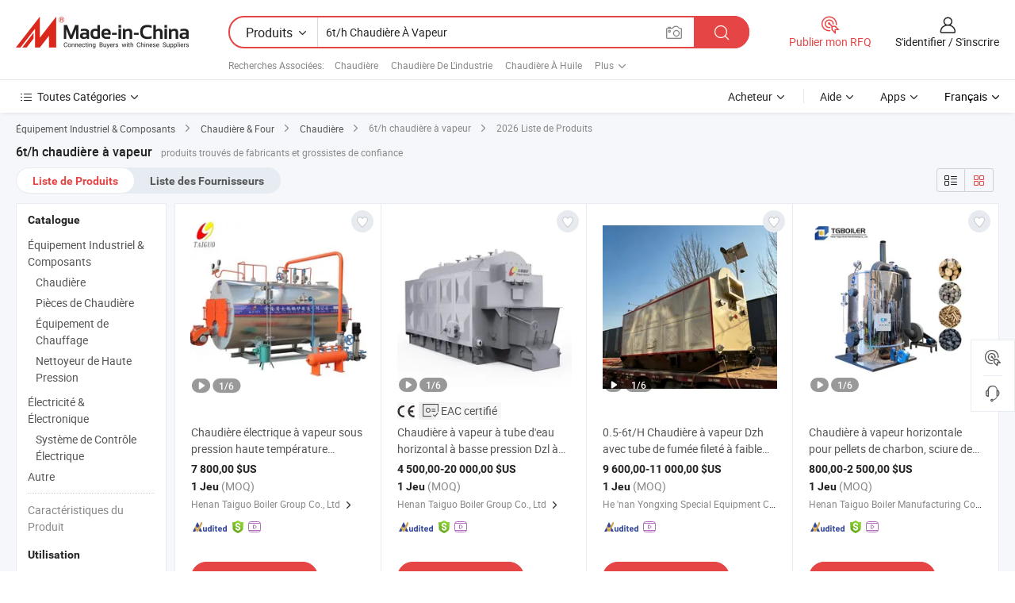

--- FILE ---
content_type: text/html;charset=UTF-8
request_url: https://fr.made-in-china.com/tag_search_product/6t-h-Steam-Boiler_usiogson_1.html
body_size: 50373
content:

<!DOCTYPE html>
<html
                lang="fr" >
<head>
    <meta content="text/html; charset=utf-8" http-equiv="Content-Type" />
            <base href="//fr.made-in-china.com" />
        <title>6t/h chaudi&egrave;re &agrave; vapeur de Chine, liste de produits 6t/h chaudi&egrave;re &agrave; vapeur de Chine sur fr.Made-in-China.com</title>
    <meta content="6t/h chaudi&egrave;re &agrave; vapeur, 6t/h chaudi&egrave;re &agrave; vapeur de la Chine, Fournisseurs, Fabricants et Grossistes de 6t/h chaudi&egrave;re &agrave; vapeur" name="keywords">
        <meta content="6t/h chaudi&egrave;re &agrave; vapeur de Chine, Rechercher liste de produits de 6t/h chaudi&egrave;re &agrave; vapeur de Chine et de fabricants &amp; de fournisseurs de 6t/h chaudi&egrave;re &agrave; vapeur de Chine sur fr.Made-in-China.com" name="description">
<link rel="dns-prefetch" href="//www.micstatic.com">
<link rel="preconnect" href="//www.micstatic.com">
<link rel="dns-prefetch" href="//image.made-in-china.com">
<link rel="preconnect" href="//image.made-in-china.com">
<link rel="dns-prefetch" href="//pic.made-in-china.com">
<link rel="preconnect" href="//pic.made-in-china.com">
                    <link rel="preload" as="image" href="https://image.made-in-china.com/391f0j00SsnomHPIEQgD/Chaudi-re-lectrique-vapeur-sous-pression-haute-temp-rature-industrielle-6t-H-avec-syst-me-de-chauffage-automatique.jpg" >
                <link rel="alternate" hreflang="de" href="https://de.made-in-china.com/tag_search_product/6t-h-Steam-Boiler_usiogson_1.html" />
            <link rel="alternate" hreflang="hi" href="https://hi.made-in-china.com/tag_search_product/6t-h-Steam-Boiler_usiogson_1.html" />
            <link rel="alternate" hreflang="ru" href="https://ru.made-in-china.com/tag_search_product/6t-h-Steam-Boiler_usiogson_1.html" />
            <link rel="alternate" hreflang="pt" href="https://pt.made-in-china.com/tag_search_product/6t-h-Steam-Boiler_usiogson_1.html" />
            <link rel="alternate" hreflang="ko" href="https://kr.made-in-china.com/tag_search_product/6t-h-Steam-Boiler_usiogson_1.html" />
            <link rel="alternate" hreflang="en" href="https://www.made-in-china.com/products-search/hot-china-products/6t%2Fh_Steam_Boiler.html" />
            <link rel="alternate" hreflang="it" href="https://it.made-in-china.com/tag_search_product/6t-h-Steam-Boiler_usiogson_1.html" />
            <link rel="alternate" hreflang="fr" href="https://fr.made-in-china.com/tag_search_product/6t-h-Steam-Boiler_usiogson_1.html" />
            <link rel="alternate" hreflang="es" href="https://es.made-in-china.com/tag_search_product/6t-h-Steam-Boiler_usiogson_1.html" />
            <link rel="alternate" hreflang="x-default" href="https://www.made-in-china.com/products-search/hot-china-products/6t%2Fh_Steam_Boiler.html" />
            <link rel="alternate" hreflang="ar" href="https://sa.made-in-china.com/tag_search_product/6t-h-Steam-Boiler_usiogson_1.html" />
            <link rel="alternate" hreflang="vi" href="https://vi.made-in-china.com/tag_search_product/6t-h-Steam-Boiler_usiogson_1.html" />
            <link rel="alternate" hreflang="th" href="https://th.made-in-china.com/tag_search_product/6t-h-Steam-Boiler_usiogson_1.html" />
            <link rel="alternate" hreflang="ja" href="https://jp.made-in-china.com/tag_search_product/6t-h-Steam-Boiler_usiogson_1.html" />
            <link rel="alternate" hreflang="id" href="https://id.made-in-china.com/tag_search_product/6t-h-Steam-Boiler_usiogson_1.html" />
            <link rel="alternate" hreflang="nl" href="https://nl.made-in-china.com/tag_search_product/6t-h-Steam-Boiler_usiogson_1.html" />
            <link rel="alternate" hreflang="tr" href="https://tr.made-in-china.com/tag_search_product/6t-h-Steam-Boiler_usiogson_1.html" />
    <link type="text/css" rel="stylesheet" href="https://www.micstatic.com/landing/www/qp/css/search-list-qp_f88bd609.css" /> <link type="text/css" rel="stylesheet" href="https://www.micstatic.com/landing/www/qp/css/refine-navigation_49434e71.css" /> <link type="text/css" rel="stylesheet" href="https://www.micstatic.com/landing/www/qp/css/qp_mlan_d9434333.css" /> 
    <link type="text/css" rel="stylesheet" href="https://www.micstatic.com/landing/www/qp/css/modules/swiper@7.0.5-bundle.min_f7b0d48b.css" /> <link rel="canonical" href="https://fr.made-in-china.com/tag_search_product/6t-h-Steam-Boiler_usiogson_1.html"/>
	      <link rel="next" href="https://fr.made-in-china.com/tag_search_product/6t-h-Steam-Boiler_usiogson_2.html"/>
                      <link rel="alternate" media="only screen and (max-width:640)" href="https://m.made-in-china.com/hot-china-products/6t_h_chaudi_re_vapeur.html">
    <style>
        body{
            min-width: 1024px;
        }
    </style>
<!-- Polyfill Code Begin --><script chaset="utf-8" type="text/javascript" src="https://www.micstatic.com/polyfill/polyfill-simplify_eb12d58d.js"></script><!-- Polyfill Code End --></head>
<body class="layout-auto gallary " probe-clarity="false" >
<input type="hidden" name="needFetchLanguageByAjax" value="false" class="J-needFetchLanguageByAjax">
    <div id="header" ></div>
<script>
    function headerMlanInit() {
        const funcName = 'headerMlan';
        const app = new window[funcName]({target: document.getElementById('header'), props: {props: {"pageType":2,"logoTitle":"Fabricants et fournisseurs","logoUrl":null,"base":{"buyerInfo":{"service":"Service","newUserGuide":"Guide du Débutant","auditReport":"Audited Suppliers' Reports","meetSuppliers":"Meet Suppliers","onlineTrading":"Secured Trading Service","buyerCenter":"Centre d'Achat","contactUs":"Nous Contacter","search":"Découvrir","prodDirectory":"Répertoire des Produits","supplierDiscover":"Supplier Discover","sourcingRequest":"Publier la Demande d'Achat","quickLinks":"Quick Links","myFavorites":"Mes Favoris","visitHistory":"Historique de Navigation","buyer":"Acheteur","blog":"Perspectives Commerciales"},"supplierInfo":{"supplier":"Fournisseur","joinAdvance":"加入高级会员","tradeServerMarket":"外贸服务市场","memberHome":"外贸e家","cloudExpo":"Smart Expo云展会","onlineTrade":"交易服务","internationalLogis":"国际物流","northAmericaBrandSailing":"北美全渠道出海","micDomesticTradeStation":"中国制造网内贸站"},"helpInfo":{"whyMic":"Why Made-in-China.com","auditSupplierWay":"Comment Auditons-nous les Fournisseurs","securePaymentWay":"Comment Sécurisons-nous les Paiements","submitComplaint":"Soumettre une plainte","contactUs":"Nous Contacter","faq":"FAQ","help":"Aide"},"appsInfo":{"downloadApp":"Téléchargez l'App!","forBuyer":"Pour l'Acheteur","forSupplier":"Pour le Fournisseur","exploreApp":"Découvrez les Remises Exclusives de l'Application","apps":"Apps"},"languages":[{"lanCode":0,"simpleName":"en","name":"English","value":"//www.made-in-china.com/products-search/hot-china-products/6t%252Fh_Steam_Boiler.html","htmlLang":"en"},{"lanCode":5,"simpleName":"es","name":"Español","value":"//es.made-in-china.com/tag_search_product/6t-h-Steam-Boiler_usiogson_1.html","htmlLang":"es"},{"lanCode":4,"simpleName":"pt","name":"Português","value":"//pt.made-in-china.com/tag_search_product/6t-h-Steam-Boiler_usiogson_1.html","htmlLang":"pt"},{"lanCode":2,"simpleName":"fr","name":"Français","value":"//fr.made-in-china.com/","htmlLang":"fr"},{"lanCode":3,"simpleName":"ru","name":"Русский язык","value":"//ru.made-in-china.com/tag_search_product/6t-h-Steam-Boiler_usiogson_1.html","htmlLang":"ru"},{"lanCode":8,"simpleName":"it","name":"Italiano","value":"//it.made-in-china.com/tag_search_product/6t-h-Steam-Boiler_usiogson_1.html","htmlLang":"it"},{"lanCode":6,"simpleName":"de","name":"Deutsch","value":"//de.made-in-china.com/tag_search_product/6t-h-Steam-Boiler_usiogson_1.html","htmlLang":"de"},{"lanCode":7,"simpleName":"nl","name":"Nederlands","value":"//nl.made-in-china.com/tag_search_product/6t-h-Steam-Boiler_usiogson_1.html","htmlLang":"nl"},{"lanCode":9,"simpleName":"sa","name":"العربية","value":"//sa.made-in-china.com/tag_search_product/6t-h-Steam-Boiler_usiogson_1.html","htmlLang":"ar"},{"lanCode":11,"simpleName":"kr","name":"한국어","value":"//kr.made-in-china.com/tag_search_product/6t-h-Steam-Boiler_usiogson_1.html","htmlLang":"ko"},{"lanCode":10,"simpleName":"jp","name":"日本語","value":"//jp.made-in-china.com/tag_search_product/6t-h-Steam-Boiler_usiogson_1.html","htmlLang":"ja"},{"lanCode":12,"simpleName":"hi","name":"हिन्दी","value":"//hi.made-in-china.com/tag_search_product/6t-h-Steam-Boiler_usiogson_1.html","htmlLang":"hi"},{"lanCode":13,"simpleName":"th","name":"ภาษาไทย","value":"//th.made-in-china.com/tag_search_product/6t-h-Steam-Boiler_usiogson_1.html","htmlLang":"th"},{"lanCode":14,"simpleName":"tr","name":"Türkçe","value":"//tr.made-in-china.com/tag_search_product/6t-h-Steam-Boiler_usiogson_1.html","htmlLang":"tr"},{"lanCode":15,"simpleName":"vi","name":"Tiếng Việt","value":"//vi.made-in-china.com/tag_search_product/6t-h-Steam-Boiler_usiogson_1.html","htmlLang":"vi"},{"lanCode":16,"simpleName":"id","name":"Bahasa Indonesia","value":"//id.made-in-china.com/tag_search_product/6t-h-Steam-Boiler_usiogson_1.html","htmlLang":"id"}],"showMlan":true,"showRules":false,"rules":"Rules","language":"fr","menu":"Menu","subTitle":null,"subTitleLink":null,"stickyInfo":null},"categoryRegion":{"categories":"Toutes Catégories","categoryList":[{"name":"Agriculture & Nourriture","value":"https://fr.made-in-china.com/category1_Agriculture-Food/Agriculture-Food_usssssssss.html","catCode":"1000000000"},{"name":"Vêtement & Accessoires","value":"https://fr.made-in-china.com/category1_Apparel-Accessories/Apparel-Accessories_uussssssss.html","catCode":"1100000000"},{"name":"Arts & Métiers","value":"https://fr.made-in-china.com/category1_Arts-Crafts/Arts-Crafts_uyssssssss.html","catCode":"1200000000"},{"name":"Pièces & Accessoires d'Auto et de Moto","value":"https://fr.made-in-china.com/category1_Auto-Motorcycle-Parts-Accessories/Auto-Motorcycle-Parts-Accessories_yossssssss.html","catCode":"2900000000"},{"name":"Sacs, Valises & Boîtes","value":"https://fr.made-in-china.com/category1_Bags-Cases-Boxes/Bags-Cases-Boxes_yhssssssss.html","catCode":"2600000000"},{"name":"Produits Chimiques","value":"https://fr.made-in-china.com/category1_Chemicals/Chemicals_uissssssss.html","catCode":"1300000000"},{"name":"Produits Informatiques","value":"https://fr.made-in-china.com/category1_Computer-Products/Computer-Products_iissssssss.html","catCode":"3300000000"},{"name":"Construction & Décoration","value":"https://fr.made-in-china.com/category1_Construction-Decoration/Construction-Decoration_ugssssssss.html","catCode":"1500000000"},{"name":"Électroniques de Consommation","value":"https://fr.made-in-china.com/category1_Consumer-Electronics/Consumer-Electronics_unssssssss.html","catCode":"1400000000"},{"name":"Électricité & Électronique","value":"https://fr.made-in-china.com/category1_Electrical-Electronics/Electrical-Electronics_uhssssssss.html","catCode":"1600000000"},{"name":"Meuble","value":"https://fr.made-in-china.com/category1_Furniture/Furniture_yessssssss.html","catCode":"2700000000"},{"name":"Santé & Hygiène","value":"https://fr.made-in-china.com/category1_Health-Medicine/Health-Medicine_uessssssss.html","catCode":"1700000000"},{"name":"Équipement Industriel & Composants","value":"https://fr.made-in-china.com/category1_Industrial-Equipment-Components/Industrial-Equipment-Components_inssssssss.html","catCode":"3400000000"},{"name":"Instruments & Compteurs","value":"https://fr.made-in-china.com/category1_Instruments-Meters/Instruments-Meters_igssssssss.html","catCode":"3500000000"},{"name":"Industrie Légère & Articles d'Usage Courant","value":"https://fr.made-in-china.com/category1_Light-Industry-Daily-Use/Light-Industry-Daily-Use_urssssssss.html","catCode":"1800000000"},{"name":"Luminaire & Éclairage","value":"https://fr.made-in-china.com/category1_Lights-Lighting/Lights-Lighting_isssssssss.html","catCode":"3000000000"},{"name":"Machinerie de Fabrication & de Façonnage","value":"https://fr.made-in-china.com/category1_Manufacturing-Processing-Machinery/Manufacturing-Processing-Machinery_uossssssss.html","catCode":"1900000000"},{"name":"Métallurgie, Minéral & Énergie","value":"https://fr.made-in-china.com/category1_Metallurgy-Mineral-Energy/Metallurgy-Mineral-Energy_ysssssssss.html","catCode":"2000000000"},{"name":"Fournitures de Bureau","value":"https://fr.made-in-china.com/category1_Office-Supplies/Office-Supplies_yrssssssss.html","catCode":"2800000000"},{"name":"Emballage & Impression","value":"https://fr.made-in-china.com/category1_Packaging-Printing/Packaging-Printing_ihssssssss.html","catCode":"3600000000"},{"name":"Sécurité & Protection","value":"https://fr.made-in-china.com/category1_Security-Protection/Security-Protection_ygssssssss.html","catCode":"2500000000"},{"name":"Service","value":"https://fr.made-in-china.com/category1_Service/Service_ynssssssss.html","catCode":"2400000000"},{"name":"Sports & Loisirs","value":"https://fr.made-in-china.com/category1_Sporting-Goods-Recreation/Sporting-Goods-Recreation_iussssssss.html","catCode":"3100000000"},{"name":"Textile","value":"https://fr.made-in-china.com/category1_Textile/Textile_yussssssss.html","catCode":"2100000000"},{"name":"Outils & Quincaillerie","value":"https://fr.made-in-china.com/category1_Tools-Hardware/Tools-Hardware_iyssssssss.html","catCode":"3200000000"},{"name":"Jouets","value":"https://fr.made-in-china.com/category1_Toys/Toys_yyssssssss.html","catCode":"2200000000"},{"name":"Transport","value":"https://fr.made-in-china.com/category1_Transportation/Transportation_yissssssss.html","catCode":"2300000000"}],"more":"Plus"},"searchRegion":{"show":true,"lookingFor":"Dites-nous ce que vous recherchez...","homeUrl":"//fr.made-in-china.com","products":"Produits","suppliers":"Fournisseurs","auditedFactory":null,"uploadImage":"Télécharger une image","max20MbPerImage":"Maximum 20 Mo par image","yourRecentKeywords":"Vos Mots clés Récents","clearHistory":"Effacer l'Historique","popularSearches":"Recherches Associées","relatedSearches":"Plus","more":null,"maxSizeErrorMsg":"Le téléchargement a échoué. La taille maximale de l'image est de 20 Mo.","noNetworkErrorMsg":"Pas de connexion réseau. Veuillez vérifier vos paramètres réseau et réessayer.","uploadFailedErrorMsg":"Échec du téléchargement.Format d'image incorrect. Formats pris en charge: JPG, PNG, BMP.","relatedList":[{"word":"Chaudi&egrave;re","adsData":"Chaudi&egrave;re","link":"https://fr.made-in-china.com/tag_search_product/Boiler_rhun_1.html","title":"Boiler"},{"word":"Chaudi&egrave;re De L'industrie","adsData":"Chaudi&egrave;re De L'industrie","link":"https://fr.made-in-china.com/tag_search_product/Industry-Boiler_uhhirgn_1.html","title":"Industry Boiler"},{"word":"Chaudi&egrave;re &Agrave; Huile","adsData":"Chaudi&egrave;re &Agrave; Huile","link":"https://fr.made-in-china.com/tag_search_product/Oil-Boiler_iighon_1.html","title":"Oil Boiler"},{"word":"G&eacute;n&eacute;rateur De Vapeur","adsData":"G&eacute;n&eacute;rateur De Vapeur","link":"https://fr.made-in-china.com/tag_search_product/Steam-Generator_uyiinnn_1.html","title":"Steam Generator"},{"word":"Chaudi&egrave;re &Agrave; Eau Chaude","adsData":"Chaudi&egrave;re &Agrave; Eau Chaude","link":"https://fr.made-in-china.com/tag_search_product/Hot-Water-Boiler_hogun_1.html","title":"Hot Water Boiler"},{"word":"Chaudi&egrave;re &Agrave; Vapeur+chaudi&egrave;re &Agrave; Vapeur","adsData":"Chaudi&egrave;re &Agrave; Vapeur+chaudi&egrave;re &Agrave; Vapeur","link":"https://fr.made-in-china.com/tag_search_product/Steam-Boiler-steam-Boiler_rrriiin_1.html","title":"steam boiler+steam boiler"},{"word":"Chaudi&egrave;re &Agrave; Charbon","adsData":"Chaudi&egrave;re &Agrave; Charbon","link":"https://fr.made-in-china.com/tag_search_product/Coal-Boiler_uhgeisn_1.html","title":"Coal Boiler"},{"word":"Chaudi&egrave;re &Agrave; Vapeur &Agrave; Gaz","adsData":"Chaudi&egrave;re &Agrave; Vapeur &Agrave; Gaz","link":"https://fr.made-in-china.com/tag_search_product/Gas-Steam-Boiler_rnnoorn_1.html","title":"gas steam boiler"},{"word":"Chaudi&egrave;re &Agrave; Gaz Naturel","adsData":"Chaudi&egrave;re &Agrave; Gaz Naturel","link":"https://fr.made-in-china.com/tag_search_product/Natural-Gas-Boiler_niuouun_1.html","title":"Natural Gas Boiler"}],"relatedTitle":null,"relatedTitleLink":null,"formParams":null,"mlanFormParams":{"keyword":"6t/h Chaudière À Vapeur","inputkeyword":"6t/h Chaudière À Vapeur","type":null,"currentTab":null,"currentPage":null,"currentCat":null,"currentRegion":null,"currentProp":null,"submitPageUrl":null,"parentCat":null,"otherSearch":null,"currentAllCatalogCodes":null,"sgsMembership":null,"memberLevel":null,"topOrder":null,"size":null,"more":"plus","less":"less","staticUrl50":null,"staticUrl10":null,"staticUrl30":null,"condition":"0","conditionParamsList":[{"condition":"0","conditionName":null,"action":"/productSearch?keyword=#word#","searchUrl":null,"inputPlaceholder":null},{"condition":"1","conditionName":null,"action":"/companySearch?keyword=#word#","searchUrl":null,"inputPlaceholder":null}]},"enterKeywordTips":"Veuillez entrer un mot-clé au moins pour votre recherche.","openMultiSearch":false},"frequentRegion":{"rfq":{"rfq":"Publier mon RFQ","searchRfq":"Search RFQs","acquireRfqHover":"Dites-nous ce dont vous avez besoin et essayez la méthode simple pour obtenir des devis !","searchRfqHover":"Discover quality RFQs and connect with big-budget buyers"},"account":{"account":"Compte","signIn":"S'identifier","join":"S'inscrire","newUser":"Nouvel Utilisateur","joinFree":"S'inscrire","or":"Ou","socialLogin":"En cliquant sur Se connecter, S'inscrire gratuitement ou Continuer avec Facebook, Linkedin, Twitter, Google, %s, j'accepte le %sUser Agreement%s et la %sPrivacy Policy%s","message":"Messages","quotes":"Citations","orders":"Ordres","favorites":"Collection","visitHistory":"Historique de Navigation","postSourcingRequest":"Publier la Demande d'Achat","hi":"Bonjour","signOut":"Se Déconnecter","manageProduct":"Gérer les produits","editShowroom":"Modifier la salle d'exposition","username":"","userType":null,"foreignIP":true,"currentYear":2026,"userAgreement":"Accord d’Utilisateur","privacyPolicy":"Politique de Confidentialité"},"message":{"message":"Messages","signIn":"S'identifier","join":"S'inscrire","newUser":"Nouvel Utilisateur","joinFree":"S'inscrire","viewNewMsg":"Sign in to view the new messages","inquiry":"Demandes","rfq":"RFQs","awaitingPayment":"Awaiting payments","chat":"Discuter","awaitingQuotation":"En attente de devis"},"cart":{"cart":"Panier de Demande"}},"busiRegion":null,"previewRegion":null}}});
		const hoc=o=>(o.__proto__.$get=function(o){return this.$$.ctx[this.$$.props[o]]},o.__proto__.$getKeys=function(){return Object.keys(this.$$.props)},o.__proto__.$getProps=function(){return this.$get("props")},o.__proto__.$setProps=function(o){var t=this.$getKeys(),s={},p=this;t.forEach(function(o){s[o]=p.$get(o)}),s.props=Object.assign({},s.props,o),this.$set(s)},o.__proto__.$help=function(){console.log("\n            $set(props): void             | 设置props的值\n            $get(key: string): any        | 获取props指定key的值\n            $getKeys(): string[]          | 获取props所有key\n            $getProps(): any              | 获取props里key为props的值（适用nail）\n            $setProps(params: any): void  | 设置props里key为props的值（适用nail）\n            $on(ev, callback): func       | 添加事件监听，返回移除事件监听的函数\n            $destroy(): void              | 销毁组件并触发onDestroy事件\n        ")},o);
        window[`${funcName}Api`] = hoc(app);
    };
</script><script type="text/javascript" crossorigin="anonymous" onload="headerMlanInit()" src="https://www.micstatic.com/nail/pc/header-mlan_6f301846.js"></script><div class="auto-size J-auto-size">
    <input type="hidden" id="sensor_pg_v" value="st:qp,m:6t/h chaudi&egrave;re &agrave; vapeur,p:1,tp:103,stp:10301,plate:show_wd,tp:103,stp:10301,abt:null,abp:a"/>
        <input type="hidden" id="appendQueryParam" value=""/>
    <input type="hidden" id="completeProdParam" value="[&quot;GEFUiPQKawRD&quot;,&quot;tJvYljTcbFrB&quot;,&quot;CaXYIiHvAuRd&quot;,&quot;sZgTmxDYHjpS&quot;,&quot;fAIRsjCugLUz&quot;,&quot;MnzpxNGrOoce&quot;,&quot;XqTnMYUKJRiL&quot;,&quot;upCRosjDrIWi&quot;,&quot;OYMpaDdjLchi&quot;,&quot;CZxfKveJLoUd&quot;,&quot;VYmUkqKPJhWn&quot;,&quot;UBIxmCJbOMVf&quot;,&quot;bRIpHePUgucq&quot;,&quot;mKAJUZqDavRz&quot;,&quot;SxRYHbLvAqVF&quot;,&quot;JYQRyUBPvWhL&quot;,&quot;HUERpMWvhVkX&quot;,&quot;fAOUpVdCarYx&quot;,&quot;gUOrxSPCAukd&quot;,&quot;SvBJXrjlrFUG&quot;,&quot;bUpRvuklHiWI&quot;,&quot;yadRwGObMprF&quot;,&quot;YjSmkLpPhycr&quot;,&quot;wKynZrmPEXph&quot;,&quot;LYjUMDNAZike&quot;,&quot;TtKrEDxUWRYl&quot;,&quot;LUZRAOguHzkD&quot;,&quot;wZDfENTACIVM&quot;,&quot;tSAQwEqTqXpr&quot;,&quot;BAJpQgEOBuYm&quot;,&quot;KdpTRBwvlGVq&quot;]"/>
    <input type="hidden" id="prodKeyword" value="6t%252Fh_Steam_Boiler"/>
    <input type="hidden" name="user_behavior_trace_id" id="user_behavior_trace_id" value="1jfo9mddndcm"/>
        <div class="page cf">
                <div itemscope itemtype="https://schema.org/BreadcrumbList" class="crumb grid">
                                                <span itemprop="itemListElement" itemscope itemtype="https://schema.org/ListItem">
                        <a itemprop="item" href="https://fr.made-in-china.com/category1_Industrial-Equipment-Components/Industrial-Equipment-Components_inssssssss.html">
                            <span itemprop="name">Équipement Industriel &amp; Composants</span>
                        </a>
                        <meta itemprop="position" content="1"/>
                    </span>
                    <i class="ob-icon icon-right"></i>
                                                                                                <span itemprop="itemListElement" itemscope itemtype="https://schema.org/ListItem">
                        <a itemprop="item" href="https://fr.made-in-china.com/category23_Industrial-Equipment-Components/Boiler-Furnace_insussssss_1.html">
                            <span itemprop="name">Chaudière &amp; Four</span>
                        </a>
                        <meta itemprop="position" content="2"/>
                    </span>
                    <i class="ob-icon icon-right"></i>
                                                                                                <span itemprop="itemListElement" itemscope itemtype="https://schema.org/ListItem">
                        <a itemprop="item" href="https://fr.made-in-china.com/category23_Industrial-Equipment-Components/Boiler_insusussss_1.html">
                            <span itemprop="name">Chaudière</span>
                        </a>
                        <meta itemprop="position" content="3"/>
                    </span>
                    <i class="ob-icon icon-right"></i>
                                    <span>6t/h chaudière à vapeur</span>
                                        <i class="ob-icon icon-right"></i>
            <span>
                                     2026 Liste de Produits
                            </span>
        </div>
        <input id="J-strong-words" name="strong-words" type="hidden" value="{&quot;strongWordList&quot;:[&quot;6t/h Steam Boiler&quot;]}" />
        <input id="ads_word" name="ads_word" type="hidden" value="6t/h chaudi&egrave;re &agrave; vapeur" />
        <input type="hidden" id="qaSource" value="1">
        <input type="hidden" name="iqa-portrait" id="iqa-portrait" value="" />
        <input id="compareFromPage" name="compareFromPage" type="hidden" value="3" />
        <input id="contactUrlParam" type="hidden" value="${contactUrlParam}" />
        <input id="J-isLanding" type="hidden" value="true" />
        <div class="page-wrap search-list new-search-list cf">
                                                <div class="search-list-container main-wrap">
                <div class="main">
                    <div class="num-found">
    <h1 class="product_word">6t/h chaudi&egrave;re &agrave; vapeur</h1>
                    produits trouvés de fabricants et grossistes de confiance
        </div>
                    <div class="search-filter-bar">
                        <div class="list-tab">
                            <ul class="tab">
                                <li class="selected"><a>
                                                                            Liste de Produits
                                                                    </a></li>
                                <li>
                                                                            <a href="https://fr.made-in-china.com/manufacturers/6t-h-steam-boiler.html">
                                            Liste des Fournisseurs
                                        </a>
                                                                    </li>
                                                                                            </ul>
                        </div>
                        <div class="view-type cf">
<input type="hidden" value="https://fr.made-in-china.com/tag_search_product/6t-h-Steam-Boiler_usiogson_1.html" id="firstPageUrl">
<div class="refine-sort">
    <div class="list-switch">
        <span class="text"> Voir: </span>
        <span class="list-switch-types">
                <a href="javascript:;"ads-data="t:90,md:1,c:2" onclick="if(saveViewTypeCookie){saveViewTypeCookie(1)}" ontouchstart="if(saveViewTypeCookie){saveViewTypeCookie(1)}" rel="nofollow"
                   class="list-switch-btn list-switch-btn-left unselect ">
					<i class="ob-icon icon-list"></i>
					<div class="tip arrow-bottom tip-switch-list">
                         <div class="tip-con">
                             <p class="tip-para">Vue de la Liste</p>
                         </div>
                             <span class="arrow arrow-out">
                                 <span class="arrow arrow-in"></span>
                             </span>
                     </div>
                </a>
                <a href="javascript:;" onclick="" ontouchstart="" rel="nofollow"
                   class="list-switch-btn list-switch-btn-right selected ">
					<i class="ob-icon icon-gallery"></i>
					<div class="tip arrow-bottom tip-switch-gallery">
                         <div class="tip-con">
                             <p class="tip-para">Vue de la Galerie</p>
                         </div>
                             <span class="arrow arrow-out">
                                 <span class="arrow arrow-in"></span>
                             </span>
                     </div>
                </a>
				</span>
    </div>
</div> </div>
                    </div>
                                                            <div class="search-list">
                        <div class="prod-list J-prod-list gallary ">
 <!-- topRank -->
<!-- product -->
<div class="list-img" id="product-div1" data-show-type="interstAd" faw-module="Search_prod_list" cz-id="GEFUiPQKawRD">
     <div class="list-img-wrap">
         <div class="products-item">
             <!-- 图片 -->
			               <div class="prod-img prod-img-space img-total slide-prod J-slider-prod">
                 <div class="img-box swiper-container J-slider-prod-box">
					<div class="img-list swiper-wrapper prod-banner-list" ads-data="t:6,aid:QnUxMkHJDEWr,flx_deliv_tp:ads,ads_tp:ppc,abt:,abp:a,srv_id:,si:1,md:3,pdid:GEFUiPQKawRD,ps:,a:1,mds:30,c:2,is_trade:1,is_sample:0,is_rushorder:0,pcid:XOiaRsWrrglw,pa:,is_3d_prod:0" faw-exposure id="banner-slider">
																													 																																			<a rel="nofollow" class="img-wrap swiper-slide img-thumb-auto J-lazyimgs" referrerpolicy="unsafe-url" href="https://fr.made-in-china.com/co_boilertaiguo/product_Industrial-High-Temperature-Pressure-Electric-Steam-Boiler-6t-H-with-Automatic-Heating-System_ysoosnnuiy.html" target="_blank" ads-data="t:6,aid:QnUxMkHJDEWr,flx_deliv_tp:ads,ads_tp:ppc,abt:,abp:a,srv_id:,ads_srv_tp:,isrec:,recu:,recv:,si:1,md:3,pdid:GEFUiPQKawRD,ps:,a:1,mds:30,c:2,pcid:XOiaRsWrrglw,st:8,is_trade:1,is_sample:0,is_rushorder:0,pa:8,is_3d_prod:0">
										<div class="img-thumb-inner">
												<img class="J-firstLazyload" src="https://www.micstatic.com/common/img/space.png?_v=1769151153246" data-original="https://image.made-in-china.com/391f0j00SsnomHPIEQgD/Chaudi-re-lectrique-vapeur-sous-pression-haute-temp-rature-industrielle-6t-H-avec-syst-me-de-chauffage-automatique.webp" alt="Chaudi&egrave;re &eacute;lectrique &agrave; vapeur sous pression haute temp&eacute;rature industrielle 6t/H avec syst&egrave;me de chauffage automatique">
										</div>
						 			</a>
																																												<a rel="nofollow" class="img-wrap swiper-slide img-thumb-auto J-lazyimgs" referrerpolicy="unsafe-url" href="https://fr.made-in-china.com/co_boilertaiguo/product_Industrial-High-Temperature-Pressure-Electric-Steam-Boiler-6t-H-with-Automatic-Heating-System_ysoosnnuiy.html" target="_blank" ads-data="t:6,aid:QnUxMkHJDEWr,flx_deliv_tp:ads,ads_tp:ppc,abt:,abp:a,srv_id:,ads_srv_tp:,isrec:,recu:,recv:,si:1,md:3,pdid:GEFUiPQKawRD,ps:,a:1,mds:30,c:2,pcid:XOiaRsWrrglw,st:8,is_trade:1,is_sample:0,is_rushorder:0,pa:8,is_3d_prod:0">
										<div class="img-thumb-inner">
												<img src="https://www.micstatic.com/common/img/space.png?_v=1769151153246" data-original="https://image.made-in-china.com/391f0j00ZjNoAcPCkQuL/Chaudi-re-lectrique-vapeur-sous-pression-haute-temp-rature-industrielle-6t-H-avec-syst-me-de-chauffage-automatique.webp" alt="Chaudi&egrave;re &eacute;lectrique &agrave; vapeur sous pression haute temp&eacute;rature industrielle 6t/H avec syst&egrave;me de chauffage automatique">
										</div>
						 			</a>
																																												<a rel="nofollow" class="img-wrap swiper-slide img-thumb-auto J-lazyimgs" referrerpolicy="unsafe-url" href="https://fr.made-in-china.com/co_boilertaiguo/product_Industrial-High-Temperature-Pressure-Electric-Steam-Boiler-6t-H-with-Automatic-Heating-System_ysoosnnuiy.html" target="_blank" ads-data="t:6,aid:QnUxMkHJDEWr,flx_deliv_tp:ads,ads_tp:ppc,abt:,abp:a,srv_id:,ads_srv_tp:,isrec:,recu:,recv:,si:1,md:3,pdid:GEFUiPQKawRD,ps:,a:1,mds:30,c:2,pcid:XOiaRsWrrglw,st:8,is_trade:1,is_sample:0,is_rushorder:0,pa:8,is_3d_prod:0">
										<div class="img-thumb-inner">
												<img src="https://www.micstatic.com/common/img/space.png?_v=1769151153246" data-original="https://image.made-in-china.com/391f0j00KSnoAjIdQtrP/Chaudi-re-lectrique-vapeur-sous-pression-haute-temp-rature-industrielle-6t-H-avec-syst-me-de-chauffage-automatique.webp" alt="Chaudi&egrave;re &eacute;lectrique &agrave; vapeur sous pression haute temp&eacute;rature industrielle 6t/H avec syst&egrave;me de chauffage automatique">
										</div>
						 			</a>
																																												<a rel="nofollow" class="img-wrap swiper-slide img-thumb-auto J-lazyimgs" referrerpolicy="unsafe-url" href="https://fr.made-in-china.com/co_boilertaiguo/product_Industrial-High-Temperature-Pressure-Electric-Steam-Boiler-6t-H-with-Automatic-Heating-System_ysoosnnuiy.html" target="_blank" ads-data="t:6,aid:QnUxMkHJDEWr,flx_deliv_tp:ads,ads_tp:ppc,abt:,abp:a,srv_id:,ads_srv_tp:,isrec:,recu:,recv:,si:1,md:3,pdid:GEFUiPQKawRD,ps:,a:1,mds:30,c:2,pcid:XOiaRsWrrglw,st:8,is_trade:1,is_sample:0,is_rushorder:0,pa:8,is_3d_prod:0">
										<div class="img-thumb-inner">
												<img src="https://www.micstatic.com/common/img/space.png?_v=1769151153246" data-original="https://image.made-in-china.com/391f0j00jKNcAJHsQtpL/Chaudi-re-lectrique-vapeur-sous-pression-haute-temp-rature-industrielle-6t-H-avec-syst-me-de-chauffage-automatique.webp" alt="Chaudi&egrave;re &eacute;lectrique &agrave; vapeur sous pression haute temp&eacute;rature industrielle 6t/H avec syst&egrave;me de chauffage automatique">
										</div>
						 			</a>
																																												<a rel="nofollow" class="img-wrap swiper-slide img-thumb-auto J-lazyimgs" referrerpolicy="unsafe-url" href="https://fr.made-in-china.com/co_boilertaiguo/product_Industrial-High-Temperature-Pressure-Electric-Steam-Boiler-6t-H-with-Automatic-Heating-System_ysoosnnuiy.html" target="_blank" ads-data="t:6,aid:QnUxMkHJDEWr,flx_deliv_tp:ads,ads_tp:ppc,abt:,abp:a,srv_id:,ads_srv_tp:,isrec:,recu:,recv:,si:1,md:3,pdid:GEFUiPQKawRD,ps:,a:1,mds:30,c:2,pcid:XOiaRsWrrglw,st:8,is_trade:1,is_sample:0,is_rushorder:0,pa:8,is_3d_prod:0">
										<div class="img-thumb-inner">
												<img src="https://www.micstatic.com/common/img/space.png?_v=1769151153246" data-original="https://image.made-in-china.com/391f0j00nSOodfPaCEuD/Chaudi-re-lectrique-vapeur-sous-pression-haute-temp-rature-industrielle-6t-H-avec-syst-me-de-chauffage-automatique.webp" alt="Chaudi&egrave;re &eacute;lectrique &agrave; vapeur sous pression haute temp&eacute;rature industrielle 6t/H avec syst&egrave;me de chauffage automatique">
										</div>
						 			</a>
																																												<a rel="nofollow" class="img-wrap swiper-slide img-thumb-auto J-lazyimgs" referrerpolicy="unsafe-url" href="https://fr.made-in-china.com/co_boilertaiguo/product_Industrial-High-Temperature-Pressure-Electric-Steam-Boiler-6t-H-with-Automatic-Heating-System_ysoosnnuiy.html" target="_blank" ads-data="t:6,aid:QnUxMkHJDEWr,flx_deliv_tp:ads,ads_tp:ppc,abt:,abp:a,srv_id:,ads_srv_tp:,isrec:,recu:,recv:,si:1,md:3,pdid:GEFUiPQKawRD,ps:,a:1,mds:30,c:2,pcid:XOiaRsWrrglw,st:8,is_trade:1,is_sample:0,is_rushorder:0,pa:8,is_3d_prod:0">
										<div class="img-thumb-inner">
												<img src="https://www.micstatic.com/common/img/space.png?_v=1769151153246" data-original="https://image.made-in-china.com/391f0j00nZOodLIPfEuH/Chaudi-re-lectrique-vapeur-sous-pression-haute-temp-rature-industrielle-6t-H-avec-syst-me-de-chauffage-automatique.webp" alt="Chaudi&egrave;re &eacute;lectrique &agrave; vapeur sous pression haute temp&eacute;rature industrielle 6t/H avec syst&egrave;me de chauffage automatique">
										</div>
						 			</a>
																																													</div>
					 					 						 <a referrerpolicy="unsafe-url" href="https://fr.made-in-china.com/co_boilertaiguo/product_Industrial-High-Temperature-Pressure-Electric-Steam-Boiler-6t-H-with-Automatic-Heating-System_ysoosnnuiy.html#slideVideo" target="_blank" rel="nofollow"
							class="has-icon has-video-icon"><img src="https://www.micstatic.com/landing/www/qp/img/video_456aa956.svg" alt="Vidéo"/></a>
					 					 					 						 <a referrerpolicy="unsafe-url" href="https://fr.made-in-china.com/co_boilertaiguo/product_Industrial-High-Temperature-Pressure-Electric-Steam-Boiler-6t-H-with-Automatic-Heating-System_ysoosnnuiy.html" target="_blank" rel="nofollow" class="has-page swiper-page-wrap">
							 <span class="page-current">1</span>/
							 <span class="page-total">6</span>
						 </a>
					 					 					 						 <a class="img-left J-slide-left" href="javascript:;"><i class="ob-icon icon-left"></i></a>
						 <a class="img-right J-slide-right" href="javascript:;"><i class="ob-icon icon-right"></i></a>
					 				 </div>
				 					 <div class="pagination J-pagination">
						 <span class="swiper-pagination-switch swiper-visible-switch swiper-active-switch"></span>
						 <span class="swiper-pagination-switch"></span>
						 <span class="swiper-pagination-switch"></span>
					 </div>
				 			 </div>
			 			 				 <a href="javascript:void(0);"
					class="prod-favorite-icon J-add2Fav" cz-type="prod"
					cz-id="GEFUiPQKawRD" ads-data="st:17,pdid:GEFUiPQKawRD,pcid:XOiaRsWrrglw,is_trade:1,is_sample:0,is_rushorder:0,a:1">
					 <i class="ob-icon icon-heart-f"></i>
					 <i class="ob-icon icon-heart"></i>
					 <div class="tip arrow-top tip-faverite">
						 <div class="tip-con"><p class="tip-para">Collection</p></div>
						 <span class="arrow arrow-out"><span class="arrow arrow-in"></span></span>
					 </div>
				 </a>
			                 <!-- 内容 -->
			 <div id="onlineTradeAble3" style="display:none;">true 1</div>
             <div class="detail">
				 				 <input type="hidden" name="mainProdValue" value="0"/>
				 				 <div class="icon-list certified-logo">
				 					 </div>
				 				 <div class="product-name-wrap
 									">
					 <h2 class="product-name" data-prod-tag="">
						 <a title="Chaudière électrique à vapeur sous pression haute température industrielle 6t/H avec système de chauffage automatique" referrerpolicy="unsafe-url" href="https://fr.made-in-china.com/co_boilertaiguo/product_Industrial-High-Temperature-Pressure-Electric-Steam-Boiler-6t-H-with-Automatic-Heating-System_ysoosnnuiy.html" target="_blank" ads-data="t:6,aid:QnUxMkHJDEWr,flx_deliv_tp:ads,ads_tp:ppc,abt:,abp:a,srv_id:,ads_srv_tp:,isrec:,recu:,recv:,si:1,md:3,pdid:GEFUiPQKawRD,ps:,a:1,mds:30,c:2,pcid:XOiaRsWrrglw,st:2,is_trade:1,is_sample:0,is_rushorder:0,pa:2">
							 Chaudière électrique à vapeur sous pression haute température industrielle 6t/H avec système de chauffage automatique
						 </a>
					 </h2>
					 					 					 				 </div>
				 <div class="product-property">
					 						 <div class="ellipsis attr-item J-faketitle"><span
								 class="attribute"><strong class="price"><span>7&nbsp;800,00</span> $US</strong></span></div>
					 					 						 <div class="ellipsis attr-item J-faketitle"><span
								 class="attribute"><strong> 1 Jeu</strong> </span> <span class="moq-text">(MOQ)</span>
						 </div>
					 				 </div>
				 				 <div class="company-info">
					 <div class="company-name ellipsis">
						 <a referrerpolicy="unsafe-url" href="https://fr.made-in-china.com/co_boilertaiguo/"
							 							 												   class="compnay-name" target="_blank" ads-data="t:6,aid:QnUxMkHJDEWr,flx_deliv_tp:ads,ads_tp:ppc,abt:,abp:a,srv_id:,ads_srv_tp:,isrec:,recu:,recv:,si:1,md:3,pdid:GEFUiPQKawRD,ps:,a:1,mds:30,c:2,pcid:XOiaRsWrrglw,st:3,is_trade:1,is_sample:0,is_rushorder:0,pa:3"
						 >
							 <span title="Henan Taiguo Boiler Group Co., Ltd">Henan Taiguo Boiler Group Co., Ltd</span>
						 </a>
						 <i class="ob-icon icon-right"></i>
						 <div class="company-name-popup">
							 <div class="name-block">
								 									 <a referrerpolicy="unsafe-url" href="https://fr.made-in-china.com/co_boilertaiguo/"
									 										 															   target="_blank" class="compnay-name J-compnay-name" ads-data="t:6,aid:QnUxMkHJDEWr,flx_deliv_tp:ads,ads_tp:ppc,abt:,abp:a,srv_id:,ads_srv_tp:,isrec:,recu:,recv:,si:1,md:3,pdid:GEFUiPQKawRD,ps:,a:1,mds:30,c:2,pcid:XOiaRsWrrglw,st:3,is_trade:1,is_sample:0,is_rushorder:0,pa:3,is_3d_prod:0">
										 <span title="Henan Taiguo Boiler Group Co., Ltd">Henan Taiguo Boiler Group Co., Ltd</span>
									 </a>
								 							 </div>
							 <div class="auth-block">
								 <ul class="auth-block-list">
									 										 <li class="cs-level-info">
											 											 												 <img class="auth-icon" src='https://www.micstatic.com/common/img/icon/diamond_member_16.png?_v=1769151153246' srcset='https://www.micstatic.com/common/img/icon/diamond_member_32.png?_v=1769151153246 2x, https://www.micstatic.com/common/img/icon/diamond_member_16.png?_v=1769151153246 1x' alt="China Supplier - Diamond Member"> Membre Diamant
											 										 </li>
										 											 <li class="as-info">
												 <img class="auth-icon ico-audited" data-title="Audité par une agence d'inspection indépendante" src="https://www.micstatic.com/common/img/icon-new/as-short.png?_v=1769151153246" alt="Fournisseur Audité" />Fournisseur Audité
											 </li>
										 											 <li class="as-info">
												 <img class="auth-icon"
													  src='https://www.micstatic.com/common/img/logo/icon_deal_16.png?_v=1769151153246'
													  srcset='https://www.micstatic.com/common/img/logo/icon_deal_32.png?_v=1769151153246 2x, https://www.micstatic.com/common/img/logo/icon_deal_16.png?_v=1769151153246 1x'
													  alt="Secured Trading">
												 Secured Trading
											 </li>
									 <li class="company-address-info">
										 <i class="ob-icon icon-coordinate"></i>
										 											 Henan, China
										 									 </li>
								 </ul>
							 </div>
							 <div class="block-divider"></div>
							 <div class="other-block">
								 <ul>
									 <li>
										 <h2 class="business-type-info">Fabricant/Usine & Société Commerciale</h2>
									 </li>
									 									 								 </ul>
							 </div>
						 </div>
					 </div>
					 <div class="auth-list">
						 							 								 <div class="auth">
									 <a rel="nofollow" target="_blank" referrerpolicy="unsafe-url" href="https://fr.made-in-china.com/co_boilertaiguo/company_info.html" ads-data="t:6,aid:QnUxMkHJDEWr,flx_deliv_tp:ads,ads_tp:ppc,abt:,abp:a,srv_id:,ads_srv_tp:,isrec:,recu:,recv:,si:1,md:3,pdid:GEFUiPQKawRD,ps:,a:1,mds:30,c:2,pcid:XOiaRsWrrglw,st:4,is_trade:1,is_sample:0,is_rushorder:0,pa:4">
											<span class="left_2 as-logo" data-title="Audité par une agence d'inspection indépendante">
												<img class="auth-icon ico-audited" src="https://www.micstatic.com/common/img/icon-new/as_32.png" alt="Fournisseur Audité" />
											</span>
									 </a>
								 </div>
							 																																																																																																															 							 							 <div class="auth">
						<span class="auth-deal-span">
							<img class="auth-icon" src='https://www.micstatic.com/common/img/logo/icon-deal.png?_v=1769151153246' alt="Secured Trading Service">
							<div class="tip arrow-bottom tip-deal">
								<div class="tip-con">
									<p class="tip-para">Enjoy trading protection from Made-in-China.com</p>
								</div>
								<span class="arrow arrow-out">
									<span class="arrow arrow-in"></span>
								</span>
							</div>
						</span>
							 </div>
							 						 						 							 								 <div class="auth auth-video">
									 <a href="//fr.made-in-china.com/video-channel/boilertaiguo_GEFUiPQKawRD_Chaudi-re-lectrique-vapeur-sous-pression-haute-temp-rature-industrielle-6t-H-avec-syst-me-de-chauffage-automatique.html" target="_blank"
										ads-data="t:6,aid:QnUxMkHJDEWr,flx_deliv_tp:ads,ads_tp:ppc,abt:,abp:a,srv_id:,ads_srv_tp:,isrec:,recu:,recv:,si:1,md:3,pdid:GEFUiPQKawRD,ps:,a:1,mds:30,c:2,pcid:XOiaRsWrrglw,st:2,is_trade:1,is_sample:0,is_rushorder:0,pa:15,st:15"><img class="auth-icon"
																				  src='https://www.micstatic.com/common/img/logo/video_d4fb84a2.svg'
																				  alt="Voir la vidéo et l'image plus grandes"></a>
									 <div class="tip arrow-bottom tip-video">
										 <div class="tip-con">
											 <p class="tip-para">Voir la vidéo et l'image plus grandes</p>
										 </div>
										 <span class="arrow arrow-out">
												<span class="arrow arrow-in"></span>
											</span>
									 </div>
								 </div>
							 						 					 						 					 </div>
				 </div>
			 </div>
			 <div class="product-btn">
				 				 					 <input type="hidden" value="Contacter" />
					 					 <a fun-inquiry-product
						referrerpolicy="unsafe-url" href="//www.made-in-china.com/sendInquiry/prod_GEFUiPQKawRD_XOiaRsWrrglw.html?from=search&type=cs&target=prod&word=6t%2Fh+chaudi%C3%A8re+%C3%A0+vapeur&seo=1&plant=fr&smode=pc"
						ads-data="t:6,aid:QnUxMkHJDEWr,flx_deliv_tp:ads,ads_tp:ppc,abt:,abp:a,srv_id:,ads_srv_tp:,isrec:,recu:,recv:,si:1,md:3,pdid:GEFUiPQKawRD,ps:,a:1,mds:30,c:2,pcid:XOiaRsWrrglw,st:5,is_trade:1,is_sample:0,is_rushorder:0,pa:5" target="_blank" rel="nofollow" class="btn btn-main btn-small">
						 						 <span class="btn-main-text">Contacter</span>
					 </a>
				 				 <span class="inquiry-action">
			            <b class="tm3_chat_status" lan="fr" ads-data="t:6,aid:QnUxMkHJDEWr,flx_deliv_tp:ads,ads_tp:ppc,abt:,abp:a,srv_id:,ads_srv_tp:,isrec:,recu:,recv:,si:1,md:3,pdid:GEFUiPQKawRD,ps:,a:1,mds:30,c:2,pcid:XOiaRsWrrglw,st:7,is_trade:1,is_sample:0,is_rushorder:0,pa:13" dataId="XOiaRsWrrglw_GEFUiPQKawRD_1" inquiry="//www.made-in-china.com/sendInquiry/prod_GEFUiPQKawRD_XOiaRsWrrglw.html?from=search&type=cs&target=prod&word=6t%2Fh+chaudi%C3%A8re+%C3%A0+vapeur&seo=1&plant=fr&smode=pc" processor="chat" cid="XOiaRsWrrglw" style="display:none"></b>
					 					 					 					 			</span>
			 </div>
			 <div class="hide-area">
				                      <div class="property-list">
    												<div class="prop-item">
                                 <label class="prop-lab">Fonction: </label>
                                 <span class="prop-val">Chaudières à vapeur</span>
                             </div>
                        							<div class="prop-item">
                                 <label class="prop-lab">Carburant: </label>
                                 <span class="prop-val">Le Gaz Naturel</span>
                             </div>
                        							<div class="prop-item">
                                 <label class="prop-lab">Installation: </label>
                                 <span class="prop-val">Chaudière emballé</span>
                             </div>
                        							<div class="prop-item">
                                 <label class="prop-lab">Structure: </label>
                                 <span class="prop-val">Tube de l&apos;eau</span>
                             </div>
                        							<div class="prop-item">
                                 <label class="prop-lab">Médias: </label>
                                 <span class="prop-val">Vapeur</span>
                             </div>
                        							<div class="prop-item">
                                 <label class="prop-lab">Circulation de l&apos;eau: </label>
                                 <span class="prop-val">Circulation naturelle</span>
                             </div>
                                             </div>
				 			 </div>
         </div>
     </div>
</div>
<div class="list-img" id="product-div2" data-show-type="interstAd" faw-module="Search_prod_list" cz-id="tJvYljTcbFrB">
     <div class="list-img-wrap">
         <div class="products-item">
             <!-- 图片 -->
			               <div class="prod-img prod-img-space img-total slide-prod J-slider-prod">
                 <div class="img-box swiper-container J-slider-prod-box">
					<div class="img-list swiper-wrapper prod-banner-list" ads-data="t:6,aid:QnUxMkHJDEWr,flx_deliv_tp:ads,ads_tp:ppc,abt:,abp:a,srv_id:,si:1,md:3,pdid:tJvYljTcbFrB,ps:,a:2,mds:30,c:2,is_trade:1,is_sample:0,is_rushorder:0,pcid:XOiaRsWrrglw,pa:,is_3d_prod:0" faw-exposure id="banner-slider">
																													 																																			<a rel="nofollow" class="img-wrap swiper-slide img-thumb-auto J-lazyimgs" referrerpolicy="unsafe-url" href="https://fr.made-in-china.com/co_boilertaiguo/product_Dzl-Low-Pressure-Horizontal-Water-Tube-Biomass-Chain-Grate-6t-H-Coal-Wood-Fired-Steam-Boiler_ysoeuneury.html" target="_blank" ads-data="t:6,aid:QnUxMkHJDEWr,flx_deliv_tp:ads,ads_tp:ppc,abt:,abp:a,srv_id:,ads_srv_tp:,isrec:,recu:,recv:,si:1,md:3,pdid:tJvYljTcbFrB,ps:,a:2,mds:30,c:2,pcid:XOiaRsWrrglw,st:8,is_trade:1,is_sample:0,is_rushorder:0,pa:8,is_3d_prod:0">
										<div class="img-thumb-inner">
												<img class="J-firstLazyload" src="https://www.micstatic.com/common/img/space.png?_v=1769151153246" data-original="https://image.made-in-china.com/391f0j00fSkbRcpasUrN/Chaudi-re-vapeur-tube-d-eau-horizontal-basse-pression-Dzl-biomasse-grille-de-cha-ne-6t-H-fonctionnant-au-charbon-et-au-bois.webp" alt="Chaudi&egrave;re &agrave; vapeur &agrave; tube d'eau horizontal &agrave; basse pression Dzl &agrave; biomasse &agrave; grille de cha&icirc;ne 6t/H fonctionnant au charbon et au bois">
										</div>
						 			</a>
																																												<a rel="nofollow" class="img-wrap swiper-slide img-thumb-auto J-lazyimgs" referrerpolicy="unsafe-url" href="https://fr.made-in-china.com/co_boilertaiguo/product_Dzl-Low-Pressure-Horizontal-Water-Tube-Biomass-Chain-Grate-6t-H-Coal-Wood-Fired-Steam-Boiler_ysoeuneury.html" target="_blank" ads-data="t:6,aid:QnUxMkHJDEWr,flx_deliv_tp:ads,ads_tp:ppc,abt:,abp:a,srv_id:,ads_srv_tp:,isrec:,recu:,recv:,si:1,md:3,pdid:tJvYljTcbFrB,ps:,a:2,mds:30,c:2,pcid:XOiaRsWrrglw,st:8,is_trade:1,is_sample:0,is_rushorder:0,pa:8,is_3d_prod:0">
										<div class="img-thumb-inner">
												<img src="https://www.micstatic.com/common/img/space.png?_v=1769151153246" data-original="https://image.made-in-china.com/391f0j00fjboRSgsCYzO/Chaudi-re-vapeur-tube-d-eau-horizontal-basse-pression-Dzl-biomasse-grille-de-cha-ne-6t-H-fonctionnant-au-charbon-et-au-bois.webp" alt="Chaudi&egrave;re &agrave; vapeur &agrave; tube d'eau horizontal &agrave; basse pression Dzl &agrave; biomasse &agrave; grille de cha&icirc;ne 6t/H fonctionnant au charbon et au bois">
										</div>
						 			</a>
																																												<a rel="nofollow" class="img-wrap swiper-slide img-thumb-auto J-lazyimgs" referrerpolicy="unsafe-url" href="https://fr.made-in-china.com/co_boilertaiguo/product_Dzl-Low-Pressure-Horizontal-Water-Tube-Biomass-Chain-Grate-6t-H-Coal-Wood-Fired-Steam-Boiler_ysoeuneury.html" target="_blank" ads-data="t:6,aid:QnUxMkHJDEWr,flx_deliv_tp:ads,ads_tp:ppc,abt:,abp:a,srv_id:,ads_srv_tp:,isrec:,recu:,recv:,si:1,md:3,pdid:tJvYljTcbFrB,ps:,a:2,mds:30,c:2,pcid:XOiaRsWrrglw,st:8,is_trade:1,is_sample:0,is_rushorder:0,pa:8,is_3d_prod:0">
										<div class="img-thumb-inner">
												<img src="https://www.micstatic.com/common/img/space.png?_v=1769151153246" data-original="https://image.made-in-china.com/391f0j00GZcbYApJEUzF/Chaudi-re-vapeur-tube-d-eau-horizontal-basse-pression-Dzl-biomasse-grille-de-cha-ne-6t-H-fonctionnant-au-charbon-et-au-bois.webp" alt="Chaudi&egrave;re &agrave; vapeur &agrave; tube d'eau horizontal &agrave; basse pression Dzl &agrave; biomasse &agrave; grille de cha&icirc;ne 6t/H fonctionnant au charbon et au bois">
										</div>
						 			</a>
																																												<a rel="nofollow" class="img-wrap swiper-slide img-thumb-auto J-lazyimgs" referrerpolicy="unsafe-url" href="https://fr.made-in-china.com/co_boilertaiguo/product_Dzl-Low-Pressure-Horizontal-Water-Tube-Biomass-Chain-Grate-6t-H-Coal-Wood-Fired-Steam-Boiler_ysoeuneury.html" target="_blank" ads-data="t:6,aid:QnUxMkHJDEWr,flx_deliv_tp:ads,ads_tp:ppc,abt:,abp:a,srv_id:,ads_srv_tp:,isrec:,recu:,recv:,si:1,md:3,pdid:tJvYljTcbFrB,ps:,a:2,mds:30,c:2,pcid:XOiaRsWrrglw,st:8,is_trade:1,is_sample:0,is_rushorder:0,pa:8,is_3d_prod:0">
										<div class="img-thumb-inner">
												<img src="https://www.micstatic.com/common/img/space.png?_v=1769151153246" data-original="https://image.made-in-china.com/391f0j00psckfRghOUuO/Chaudi-re-vapeur-tube-d-eau-horizontal-basse-pression-Dzl-biomasse-grille-de-cha-ne-6t-H-fonctionnant-au-charbon-et-au-bois.webp" alt="Chaudi&egrave;re &agrave; vapeur &agrave; tube d'eau horizontal &agrave; basse pression Dzl &agrave; biomasse &agrave; grille de cha&icirc;ne 6t/H fonctionnant au charbon et au bois">
										</div>
						 			</a>
																																												<a rel="nofollow" class="img-wrap swiper-slide img-thumb-auto J-lazyimgs" referrerpolicy="unsafe-url" href="https://fr.made-in-china.com/co_boilertaiguo/product_Dzl-Low-Pressure-Horizontal-Water-Tube-Biomass-Chain-Grate-6t-H-Coal-Wood-Fired-Steam-Boiler_ysoeuneury.html" target="_blank" ads-data="t:6,aid:QnUxMkHJDEWr,flx_deliv_tp:ads,ads_tp:ppc,abt:,abp:a,srv_id:,ads_srv_tp:,isrec:,recu:,recv:,si:1,md:3,pdid:tJvYljTcbFrB,ps:,a:2,mds:30,c:2,pcid:XOiaRsWrrglw,st:8,is_trade:1,is_sample:0,is_rushorder:0,pa:8,is_3d_prod:0">
										<div class="img-thumb-inner">
												<img src="https://www.micstatic.com/common/img/space.png?_v=1769151153246" data-original="https://image.made-in-china.com/391f0j00psqkUHgRsYuO/Chaudi-re-vapeur-tube-d-eau-horizontal-basse-pression-Dzl-biomasse-grille-de-cha-ne-6t-H-fonctionnant-au-charbon-et-au-bois.webp" alt="Chaudi&egrave;re &agrave; vapeur &agrave; tube d'eau horizontal &agrave; basse pression Dzl &agrave; biomasse &agrave; grille de cha&icirc;ne 6t/H fonctionnant au charbon et au bois">
										</div>
						 			</a>
																																												<a rel="nofollow" class="img-wrap swiper-slide img-thumb-auto J-lazyimgs" referrerpolicy="unsafe-url" href="https://fr.made-in-china.com/co_boilertaiguo/product_Dzl-Low-Pressure-Horizontal-Water-Tube-Biomass-Chain-Grate-6t-H-Coal-Wood-Fired-Steam-Boiler_ysoeuneury.html" target="_blank" ads-data="t:6,aid:QnUxMkHJDEWr,flx_deliv_tp:ads,ads_tp:ppc,abt:,abp:a,srv_id:,ads_srv_tp:,isrec:,recu:,recv:,si:1,md:3,pdid:tJvYljTcbFrB,ps:,a:2,mds:30,c:2,pcid:XOiaRsWrrglw,st:8,is_trade:1,is_sample:0,is_rushorder:0,pa:8,is_3d_prod:0">
										<div class="img-thumb-inner">
												<img src="https://www.micstatic.com/common/img/space.png?_v=1769151153246" data-original="https://image.made-in-china.com/391f0j00rZqoYkpyCRzn/Chaudi-re-vapeur-tube-d-eau-horizontal-basse-pression-Dzl-biomasse-grille-de-cha-ne-6t-H-fonctionnant-au-charbon-et-au-bois.webp" alt="Chaudi&egrave;re &agrave; vapeur &agrave; tube d'eau horizontal &agrave; basse pression Dzl &agrave; biomasse &agrave; grille de cha&icirc;ne 6t/H fonctionnant au charbon et au bois">
										</div>
						 			</a>
																																													</div>
					 					 						 <a referrerpolicy="unsafe-url" href="https://fr.made-in-china.com/co_boilertaiguo/product_Dzl-Low-Pressure-Horizontal-Water-Tube-Biomass-Chain-Grate-6t-H-Coal-Wood-Fired-Steam-Boiler_ysoeuneury.html#slideVideo" target="_blank" rel="nofollow"
							class="has-icon has-video-icon"><img src="https://www.micstatic.com/landing/www/qp/img/video_456aa956.svg" alt="Vidéo"/></a>
					 					 					 						 <a referrerpolicy="unsafe-url" href="https://fr.made-in-china.com/co_boilertaiguo/product_Dzl-Low-Pressure-Horizontal-Water-Tube-Biomass-Chain-Grate-6t-H-Coal-Wood-Fired-Steam-Boiler_ysoeuneury.html" target="_blank" rel="nofollow" class="has-page swiper-page-wrap">
							 <span class="page-current">1</span>/
							 <span class="page-total">6</span>
						 </a>
					 					 					 						 <a class="img-left J-slide-left" href="javascript:;"><i class="ob-icon icon-left"></i></a>
						 <a class="img-right J-slide-right" href="javascript:;"><i class="ob-icon icon-right"></i></a>
					 				 </div>
				 					 <div class="pagination J-pagination">
						 <span class="swiper-pagination-switch swiper-visible-switch swiper-active-switch"></span>
						 <span class="swiper-pagination-switch"></span>
						 <span class="swiper-pagination-switch"></span>
					 </div>
				 			 </div>
			 			 				 <a href="javascript:void(0);"
					class="prod-favorite-icon J-add2Fav" cz-type="prod"
					cz-id="tJvYljTcbFrB" ads-data="st:17,pdid:tJvYljTcbFrB,pcid:XOiaRsWrrglw,is_trade:1,is_sample:0,is_rushorder:0,a:2">
					 <i class="ob-icon icon-heart-f"></i>
					 <i class="ob-icon icon-heart"></i>
					 <div class="tip arrow-top tip-faverite">
						 <div class="tip-con"><p class="tip-para">Collection</p></div>
						 <span class="arrow arrow-out"><span class="arrow arrow-in"></span></span>
					 </div>
				 </a>
			                 <!-- 内容 -->
			 <div id="onlineTradeAble3" style="display:none;">true 1</div>
             <div class="detail">
				 				 <input type="hidden" name="mainProdValue" value="0"/>
				 				 <div class="icon-list certified-logo">
				 																				<a class="icon-item " href="https://fr.made-in-china.com/co_boilertaiguo/product_Dzl-Low-Pressure-Horizontal-Water-Tube-Biomass-Chain-Grate-6t-H-Coal-Wood-Fired-Steam-Boiler_ysoeuneury.html" target="_blank">
																	<img class="icon-logo icon-text" src="https://www.micstatic.com/landing/www/product/img/icon/img-logo/22.png">
																<div class="tip arrow-bottom tip-gold">
									<div class="tip-con">
										<div class="tip-para">
											<span>
												<div>CE certifié</div>
												<div>valable depuis 2024-11-06</div>
												<div>(contactez l'émetteur pour connaître le statut actuel)</div>
											</span>
										</div>
									</div>
									<span class="arrow arrow-out"><span class="arrow arrow-in"></span></span>
								</div>
							</a>
						 							<a class="icon-item icon-text" href="https://fr.made-in-china.com/co_boilertaiguo/product_Dzl-Low-Pressure-Horizontal-Water-Tube-Biomass-Chain-Grate-6t-H-Coal-Wood-Fired-Steam-Boiler_ysoeuneury.html" target="_blank">
																	<span class="show-icon-text">
                    			        <img class="icon-logo"
											 src="https://www.micstatic.com/landing/www/product/img/icon/img-logo/text.png"/><span
											class="icon-txt" />EAC certifié</span>
                    			    </span>
																<div class="tip arrow-bottom tip-gold">
									<div class="tip-con">
										<div class="tip-para">
											<span>
												<div>EAC certifié</div>
												<div>valable depuis 2024-05-07</div>
												<div>(contactez l'émetteur pour connaître le statut actuel)</div>
											</span>
										</div>
									</div>
									<span class="arrow arrow-out"><span class="arrow arrow-in"></span></span>
								</div>
							</a>
						                     <span class="more-icon">
                        <i class="ob-icon 
                                                            icon-right
                            "></i>
                    </span>
				 					 </div>
				 				 <div class="product-name-wrap
 									">
					 <h2 class="product-name" data-prod-tag="">
						 <a title="Chaudière à vapeur à tube d'eau horizontal à basse pression Dzl à biomasse à grille de chaîne 6t/H fonctionnant au charbon et au bois" referrerpolicy="unsafe-url" href="https://fr.made-in-china.com/co_boilertaiguo/product_Dzl-Low-Pressure-Horizontal-Water-Tube-Biomass-Chain-Grate-6t-H-Coal-Wood-Fired-Steam-Boiler_ysoeuneury.html" target="_blank" ads-data="t:6,aid:QnUxMkHJDEWr,flx_deliv_tp:ads,ads_tp:ppc,abt:,abp:a,srv_id:,ads_srv_tp:,isrec:,recu:,recv:,si:1,md:3,pdid:tJvYljTcbFrB,ps:,a:2,mds:30,c:2,pcid:XOiaRsWrrglw,st:2,is_trade:1,is_sample:0,is_rushorder:0,pa:2">
							 Chaudière à vapeur à tube d'eau horizontal à basse pression Dzl à biomasse à grille de chaîne 6t/H fonctionnant au charbon et au bois
						 </a>
					 </h2>
					 					 					 				 </div>
				 <div class="product-property">
					 						 <div class="ellipsis attr-item J-faketitle"><span
								 class="attribute"><strong class="price"><span>4&nbsp;500,00</span>-<span>20&nbsp;000,00</span> $US</strong></span></div>
					 					 						 <div class="ellipsis attr-item J-faketitle"><span
								 class="attribute"><strong> 1 Jeu</strong> </span> <span class="moq-text">(MOQ)</span>
						 </div>
					 				 </div>
				 				 <div class="company-info">
					 <div class="company-name ellipsis">
						 <a referrerpolicy="unsafe-url" href="https://fr.made-in-china.com/co_boilertaiguo/"
							 							 												   class="compnay-name" target="_blank" ads-data="t:6,aid:QnUxMkHJDEWr,flx_deliv_tp:ads,ads_tp:ppc,abt:,abp:a,srv_id:,ads_srv_tp:,isrec:,recu:,recv:,si:1,md:3,pdid:tJvYljTcbFrB,ps:,a:2,mds:30,c:2,pcid:XOiaRsWrrglw,st:3,is_trade:1,is_sample:0,is_rushorder:0,pa:3"
						 >
							 <span title="Henan Taiguo Boiler Group Co., Ltd">Henan Taiguo Boiler Group Co., Ltd</span>
						 </a>
						 <i class="ob-icon icon-right"></i>
						 <div class="company-name-popup">
							 <div class="name-block">
								 									 <a referrerpolicy="unsafe-url" href="https://fr.made-in-china.com/co_boilertaiguo/"
									 										 															   target="_blank" class="compnay-name J-compnay-name" ads-data="t:6,aid:QnUxMkHJDEWr,flx_deliv_tp:ads,ads_tp:ppc,abt:,abp:a,srv_id:,ads_srv_tp:,isrec:,recu:,recv:,si:1,md:3,pdid:tJvYljTcbFrB,ps:,a:2,mds:30,c:2,pcid:XOiaRsWrrglw,st:3,is_trade:1,is_sample:0,is_rushorder:0,pa:3,is_3d_prod:0">
										 <span title="Henan Taiguo Boiler Group Co., Ltd">Henan Taiguo Boiler Group Co., Ltd</span>
									 </a>
								 							 </div>
							 <div class="auth-block">
								 <ul class="auth-block-list">
									 										 <li class="cs-level-info">
											 											 												 <img class="auth-icon" src='https://www.micstatic.com/common/img/icon/diamond_member_16.png?_v=1769151153246' srcset='https://www.micstatic.com/common/img/icon/diamond_member_32.png?_v=1769151153246 2x, https://www.micstatic.com/common/img/icon/diamond_member_16.png?_v=1769151153246 1x' alt="China Supplier - Diamond Member"> Membre Diamant
											 										 </li>
										 											 <li class="as-info">
												 <img class="auth-icon ico-audited" data-title="Audité par une agence d'inspection indépendante" src="https://www.micstatic.com/common/img/icon-new/as-short.png?_v=1769151153246" alt="Fournisseur Audité" />Fournisseur Audité
											 </li>
										 											 <li class="as-info">
												 <img class="auth-icon"
													  src='https://www.micstatic.com/common/img/logo/icon_deal_16.png?_v=1769151153246'
													  srcset='https://www.micstatic.com/common/img/logo/icon_deal_32.png?_v=1769151153246 2x, https://www.micstatic.com/common/img/logo/icon_deal_16.png?_v=1769151153246 1x'
													  alt="Secured Trading">
												 Secured Trading
											 </li>
									 <li class="company-address-info">
										 <i class="ob-icon icon-coordinate"></i>
										 											 Henan, China
										 									 </li>
								 </ul>
							 </div>
							 <div class="block-divider"></div>
							 <div class="other-block">
								 <ul>
									 <li>
										 <h2 class="business-type-info">Fabricant/Usine & Société Commerciale</h2>
									 </li>
									 									 								 </ul>
							 </div>
						 </div>
					 </div>
					 <div class="auth-list">
						 							 								 <div class="auth">
									 <a rel="nofollow" target="_blank" referrerpolicy="unsafe-url" href="https://fr.made-in-china.com/co_boilertaiguo/company_info.html" ads-data="t:6,aid:QnUxMkHJDEWr,flx_deliv_tp:ads,ads_tp:ppc,abt:,abp:a,srv_id:,ads_srv_tp:,isrec:,recu:,recv:,si:1,md:3,pdid:tJvYljTcbFrB,ps:,a:2,mds:30,c:2,pcid:XOiaRsWrrglw,st:4,is_trade:1,is_sample:0,is_rushorder:0,pa:4">
											<span class="left_2 as-logo" data-title="Audité par une agence d'inspection indépendante">
												<img class="auth-icon ico-audited" src="https://www.micstatic.com/common/img/icon-new/as_32.png" alt="Fournisseur Audité" />
											</span>
									 </a>
								 </div>
							 																																																																																																															 							 							 <div class="auth">
						<span class="auth-deal-span">
							<img class="auth-icon" src='https://www.micstatic.com/common/img/logo/icon-deal.png?_v=1769151153246' alt="Secured Trading Service">
							<div class="tip arrow-bottom tip-deal">
								<div class="tip-con">
									<p class="tip-para">Enjoy trading protection from Made-in-China.com</p>
								</div>
								<span class="arrow arrow-out">
									<span class="arrow arrow-in"></span>
								</span>
							</div>
						</span>
							 </div>
							 						 						 							 								 <div class="auth auth-video">
									 <a href="//fr.made-in-china.com/video-channel/boilertaiguo_tJvYljTcbFrB_Chaudi-re-vapeur-tube-d-eau-horizontal-basse-pression-Dzl-biomasse-grille-de-cha-ne-6t-H-fonctionnant-au-charbon-et-au-bois.html" target="_blank"
										ads-data="t:6,aid:QnUxMkHJDEWr,flx_deliv_tp:ads,ads_tp:ppc,abt:,abp:a,srv_id:,ads_srv_tp:,isrec:,recu:,recv:,si:1,md:3,pdid:tJvYljTcbFrB,ps:,a:2,mds:30,c:2,pcid:XOiaRsWrrglw,st:2,is_trade:1,is_sample:0,is_rushorder:0,pa:15,st:15"><img class="auth-icon"
																				  src='https://www.micstatic.com/common/img/logo/video_d4fb84a2.svg'
																				  alt="Voir la vidéo et l'image plus grandes"></a>
									 <div class="tip arrow-bottom tip-video">
										 <div class="tip-con">
											 <p class="tip-para">Voir la vidéo et l'image plus grandes</p>
										 </div>
										 <span class="arrow arrow-out">
												<span class="arrow arrow-in"></span>
											</span>
									 </div>
								 </div>
							 						 					 						 					 </div>
				 </div>
			 </div>
			 <div class="product-btn">
				 				 					 <input type="hidden" value="Contacter" />
					 					 <a fun-inquiry-product
						referrerpolicy="unsafe-url" href="//www.made-in-china.com/sendInquiry/prod_tJvYljTcbFrB_XOiaRsWrrglw.html?from=search&type=cs&target=prod&word=6t%2Fh+chaudi%C3%A8re+%C3%A0+vapeur&seo=1&plant=fr&smode=pc"
						ads-data="t:6,aid:QnUxMkHJDEWr,flx_deliv_tp:ads,ads_tp:ppc,abt:,abp:a,srv_id:,ads_srv_tp:,isrec:,recu:,recv:,si:1,md:3,pdid:tJvYljTcbFrB,ps:,a:2,mds:30,c:2,pcid:XOiaRsWrrglw,st:5,is_trade:1,is_sample:0,is_rushorder:0,pa:5" target="_blank" rel="nofollow" class="btn btn-main btn-small">
						 						 <span class="btn-main-text">Contacter</span>
					 </a>
				 				 <span class="inquiry-action">
			            <b class="tm3_chat_status" lan="fr" ads-data="t:6,aid:QnUxMkHJDEWr,flx_deliv_tp:ads,ads_tp:ppc,abt:,abp:a,srv_id:,ads_srv_tp:,isrec:,recu:,recv:,si:1,md:3,pdid:tJvYljTcbFrB,ps:,a:2,mds:30,c:2,pcid:XOiaRsWrrglw,st:7,is_trade:1,is_sample:0,is_rushorder:0,pa:13" dataId="XOiaRsWrrglw_tJvYljTcbFrB_1" inquiry="//www.made-in-china.com/sendInquiry/prod_tJvYljTcbFrB_XOiaRsWrrglw.html?from=search&type=cs&target=prod&word=6t%2Fh+chaudi%C3%A8re+%C3%A0+vapeur&seo=1&plant=fr&smode=pc" processor="chat" cid="XOiaRsWrrglw" style="display:none"></b>
					 					 					 					 			</span>
			 </div>
			 <div class="hide-area">
				                      <div class="property-list">
    												<div class="prop-item">
                                 <label class="prop-lab">Fonction: </label>
                                 <span class="prop-val">Chaudières à vapeur</span>
                             </div>
                        							<div class="prop-item">
                                 <label class="prop-lab">Carburant: </label>
                                 <span class="prop-val">Biologique</span>
                             </div>
                        							<div class="prop-item">
                                 <label class="prop-lab">Installation: </label>
                                 <span class="prop-val">Chaudière emballé</span>
                             </div>
                        							<div class="prop-item">
                                 <label class="prop-lab">Structure: </label>
                                 <span class="prop-val">Tube de l&apos;eau</span>
                             </div>
                        							<div class="prop-item">
                                 <label class="prop-lab">Médias: </label>
                                 <span class="prop-val">Vapeur</span>
                             </div>
                        							<div class="prop-item">
                                 <label class="prop-lab">Circulation de l&apos;eau: </label>
                                 <span class="prop-val">Circulation naturelle</span>
                             </div>
                                             </div>
				 			 </div>
         </div>
     </div>
</div>
<div class="list-img" id="product-div3" data-show-type="interstAd" faw-module="Search_prod_list" cz-id="CaXYIiHvAuRd">
     <div class="list-img-wrap">
         <div class="products-item">
             <!-- 图片 -->
			               <div class="prod-img prod-img-space img-total slide-prod J-slider-prod">
                 <div class="img-box swiper-container J-slider-prod-box">
					<div class="img-list swiper-wrapper prod-banner-list" ads-data="t:6,aid:,flx_deliv_tp:comb,ads_tp:dingtui2,abt:,abp:a,srv_id:,si:1,md:3,pdid:CaXYIiHvAuRd,ps:,a:3,mds:30,c:2,is_trade:0,is_sample:0,is_rushorder:0,pcid:xZetvAayYgiY,pa:,is_3d_prod:0" faw-exposure id="banner-slider">
																													 																																			<a rel="nofollow" class="img-wrap swiper-slide img-thumb-auto J-lazyimgs" referrerpolicy="unsafe-url" href="https://fr.made-in-china.com/co_yxboiler/product_0-5-6t-H-Cross-Border-Yongxing-Low-Consumption-Threaded-Smoke-Tube-Dzh-Steam-Boiler-with-Factory-Price_yuiennorny.html" target="_blank" ads-data="t:6,aid:,flx_deliv_tp:comb,ads_tp:dingtui2,abt:,abp:a,srv_id:,ads_srv_tp:,isrec:,recu:,recv:,si:1,md:3,pdid:CaXYIiHvAuRd,ps:,a:3,mds:30,c:2,pcid:xZetvAayYgiY,st:8,is_trade:0,is_sample:0,is_rushorder:0,pa:8,is_3d_prod:0">
										<div class="img-thumb-inner">
												<img class="J-firstLazyload" src="https://www.micstatic.com/common/img/space.png?_v=1769151153246" data-original="https://image.made-in-china.com/391f0j00AdnkjwCHeyra/0-5-6t-H-Chaudi-re-vapeur-Dzh-avec-tube-de-fum-e-filet-faible-consommation-d-nergie-Yongxing-prix-d-usine.webp" alt="0.5-6t/H Chaudi&egrave;re &agrave; vapeur Dzh avec tube de fum&eacute;e filet&eacute; &agrave; faible consommation d'&eacute;nergie Yongxing, prix d'usine">
										</div>
						 			</a>
																																												<a rel="nofollow" class="img-wrap swiper-slide img-thumb-auto J-lazyimgs" referrerpolicy="unsafe-url" href="https://fr.made-in-china.com/co_yxboiler/product_0-5-6t-H-Cross-Border-Yongxing-Low-Consumption-Threaded-Smoke-Tube-Dzh-Steam-Boiler-with-Factory-Price_yuiennorny.html" target="_blank" ads-data="t:6,aid:,flx_deliv_tp:comb,ads_tp:dingtui2,abt:,abp:a,srv_id:,ads_srv_tp:,isrec:,recu:,recv:,si:1,md:3,pdid:CaXYIiHvAuRd,ps:,a:3,mds:30,c:2,pcid:xZetvAayYgiY,st:8,is_trade:0,is_sample:0,is_rushorder:0,pa:8,is_3d_prod:0">
										<div class="img-thumb-inner">
												<img src="https://www.micstatic.com/common/img/space.png?_v=1769151153246" data-original="https://image.made-in-china.com/391f0j00TwFoSLMKMypf/0-5-6t-H-Chaudi-re-vapeur-Dzh-avec-tube-de-fum-e-filet-faible-consommation-d-nergie-Yongxing-prix-d-usine.webp" alt="0.5-6t/H Chaudi&egrave;re &agrave; vapeur Dzh avec tube de fum&eacute;e filet&eacute; &agrave; faible consommation d'&eacute;nergie Yongxing, prix d'usine">
										</div>
						 			</a>
																																												<a rel="nofollow" class="img-wrap swiper-slide img-thumb-auto J-lazyimgs" referrerpolicy="unsafe-url" href="https://fr.made-in-china.com/co_yxboiler/product_0-5-6t-H-Cross-Border-Yongxing-Low-Consumption-Threaded-Smoke-Tube-Dzh-Steam-Boiler-with-Factory-Price_yuiennorny.html" target="_blank" ads-data="t:6,aid:,flx_deliv_tp:comb,ads_tp:dingtui2,abt:,abp:a,srv_id:,ads_srv_tp:,isrec:,recu:,recv:,si:1,md:3,pdid:CaXYIiHvAuRd,ps:,a:3,mds:30,c:2,pcid:xZetvAayYgiY,st:8,is_trade:0,is_sample:0,is_rushorder:0,pa:8,is_3d_prod:0">
										<div class="img-thumb-inner">
												<img src="https://www.micstatic.com/common/img/space.png?_v=1769151153246" data-original="https://image.made-in-china.com/391f0j00QJybZoMhkNgG/0-5-6t-H-Chaudi-re-vapeur-Dzh-avec-tube-de-fum-e-filet-faible-consommation-d-nergie-Yongxing-prix-d-usine.webp" alt="0.5-6t/H Chaudi&egrave;re &agrave; vapeur Dzh avec tube de fum&eacute;e filet&eacute; &agrave; faible consommation d'&eacute;nergie Yongxing, prix d'usine">
										</div>
						 			</a>
																																												<a rel="nofollow" class="img-wrap swiper-slide img-thumb-auto J-lazyimgs" referrerpolicy="unsafe-url" href="https://fr.made-in-china.com/co_yxboiler/product_0-5-6t-H-Cross-Border-Yongxing-Low-Consumption-Threaded-Smoke-Tube-Dzh-Steam-Boiler-with-Factory-Price_yuiennorny.html" target="_blank" ads-data="t:6,aid:,flx_deliv_tp:comb,ads_tp:dingtui2,abt:,abp:a,srv_id:,ads_srv_tp:,isrec:,recu:,recv:,si:1,md:3,pdid:CaXYIiHvAuRd,ps:,a:3,mds:30,c:2,pcid:xZetvAayYgiY,st:8,is_trade:0,is_sample:0,is_rushorder:0,pa:8,is_3d_prod:0">
										<div class="img-thumb-inner">
												<img src="https://www.micstatic.com/common/img/space.png?_v=1769151153246" data-original="https://image.made-in-china.com/391f0j00QmObsjeBwnpY/0-5-6t-H-Chaudi-re-vapeur-Dzh-avec-tube-de-fum-e-filet-faible-consommation-d-nergie-Yongxing-prix-d-usine.webp" alt="0.5-6t/H Chaudi&egrave;re &agrave; vapeur Dzh avec tube de fum&eacute;e filet&eacute; &agrave; faible consommation d'&eacute;nergie Yongxing, prix d'usine">
										</div>
						 			</a>
																																												<a rel="nofollow" class="img-wrap swiper-slide img-thumb-auto J-lazyimgs" referrerpolicy="unsafe-url" href="https://fr.made-in-china.com/co_yxboiler/product_0-5-6t-H-Cross-Border-Yongxing-Low-Consumption-Threaded-Smoke-Tube-Dzh-Steam-Boiler-with-Factory-Price_yuiennorny.html" target="_blank" ads-data="t:6,aid:,flx_deliv_tp:comb,ads_tp:dingtui2,abt:,abp:a,srv_id:,ads_srv_tp:,isrec:,recu:,recv:,si:1,md:3,pdid:CaXYIiHvAuRd,ps:,a:3,mds:30,c:2,pcid:xZetvAayYgiY,st:8,is_trade:0,is_sample:0,is_rushorder:0,pa:8,is_3d_prod:0">
										<div class="img-thumb-inner">
												<img src="https://www.micstatic.com/common/img/space.png?_v=1769151153246" data-original="https://image.made-in-china.com/391f0j00EmybjdePyngG/0-5-6t-H-Chaudi-re-vapeur-Dzh-avec-tube-de-fum-e-filet-faible-consommation-d-nergie-Yongxing-prix-d-usine.webp" alt="0.5-6t/H Chaudi&egrave;re &agrave; vapeur Dzh avec tube de fum&eacute;e filet&eacute; &agrave; faible consommation d'&eacute;nergie Yongxing, prix d'usine">
										</div>
						 			</a>
																																												<a rel="nofollow" class="img-wrap swiper-slide img-thumb-auto J-lazyimgs" referrerpolicy="unsafe-url" href="https://fr.made-in-china.com/co_yxboiler/product_0-5-6t-H-Cross-Border-Yongxing-Low-Consumption-Threaded-Smoke-Tube-Dzh-Steam-Boiler-with-Factory-Price_yuiennorny.html" target="_blank" ads-data="t:6,aid:,flx_deliv_tp:comb,ads_tp:dingtui2,abt:,abp:a,srv_id:,ads_srv_tp:,isrec:,recu:,recv:,si:1,md:3,pdid:CaXYIiHvAuRd,ps:,a:3,mds:30,c:2,pcid:xZetvAayYgiY,st:8,is_trade:0,is_sample:0,is_rushorder:0,pa:8,is_3d_prod:0">
										<div class="img-thumb-inner">
												<img src="https://www.micstatic.com/common/img/space.png?_v=1769151153246" data-original="https://image.made-in-china.com/391f0j00UmybZfMnMOuG/0-5-6t-H-Chaudi-re-vapeur-Dzh-avec-tube-de-fum-e-filet-faible-consommation-d-nergie-Yongxing-prix-d-usine.webp" alt="0.5-6t/H Chaudi&egrave;re &agrave; vapeur Dzh avec tube de fum&eacute;e filet&eacute; &agrave; faible consommation d'&eacute;nergie Yongxing, prix d'usine">
										</div>
						 			</a>
																																													</div>
					 					 						 <a referrerpolicy="unsafe-url" href="https://fr.made-in-china.com/co_yxboiler/product_0-5-6t-H-Cross-Border-Yongxing-Low-Consumption-Threaded-Smoke-Tube-Dzh-Steam-Boiler-with-Factory-Price_yuiennorny.html#slideVideo" target="_blank" rel="nofollow"
							class="has-icon has-video-icon"><img src="https://www.micstatic.com/landing/www/qp/img/video_456aa956.svg" alt="Vidéo"/></a>
					 					 					 						 <a referrerpolicy="unsafe-url" href="https://fr.made-in-china.com/co_yxboiler/product_0-5-6t-H-Cross-Border-Yongxing-Low-Consumption-Threaded-Smoke-Tube-Dzh-Steam-Boiler-with-Factory-Price_yuiennorny.html" target="_blank" rel="nofollow" class="has-page swiper-page-wrap">
							 <span class="page-current">1</span>/
							 <span class="page-total">6</span>
						 </a>
					 					 					 						 <a class="img-left J-slide-left" href="javascript:;"><i class="ob-icon icon-left"></i></a>
						 <a class="img-right J-slide-right" href="javascript:;"><i class="ob-icon icon-right"></i></a>
					 				 </div>
				 					 <div class="pagination J-pagination">
						 <span class="swiper-pagination-switch swiper-visible-switch swiper-active-switch"></span>
						 <span class="swiper-pagination-switch"></span>
						 <span class="swiper-pagination-switch"></span>
					 </div>
				 			 </div>
			 			 				 <a href="javascript:void(0);"
					class="prod-favorite-icon J-add2Fav" cz-type="prod"
					cz-id="CaXYIiHvAuRd" ads-data="st:17,pdid:CaXYIiHvAuRd,pcid:xZetvAayYgiY,is_trade:0,is_sample:0,is_rushorder:0,a:3">
					 <i class="ob-icon icon-heart-f"></i>
					 <i class="ob-icon icon-heart"></i>
					 <div class="tip arrow-top tip-faverite">
						 <div class="tip-con"><p class="tip-para">Collection</p></div>
						 <span class="arrow arrow-out"><span class="arrow arrow-in"></span></span>
					 </div>
				 </a>
			                 <!-- 内容 -->
			 <div id="onlineTradeAble3" style="display:none;">false 0</div>
             <div class="detail">
				 				 <input type="hidden" name="mainProdValue" value="0"/>
				 				 <div class="icon-list certified-logo">
				 					 </div>
				 				 <div class="product-name-wrap
 									">
					 <h2 class="product-name" data-prod-tag="">
						 <a title="0.5-6t/H Chaudière à vapeur Dzh avec tube de fumée fileté à faible consommation d'énergie Yongxing, prix d'usine" referrerpolicy="unsafe-url" href="https://fr.made-in-china.com/co_yxboiler/product_0-5-6t-H-Cross-Border-Yongxing-Low-Consumption-Threaded-Smoke-Tube-Dzh-Steam-Boiler-with-Factory-Price_yuiennorny.html" target="_blank" ads-data="t:6,aid:,flx_deliv_tp:comb,ads_tp:dingtui2,abt:,abp:a,srv_id:,ads_srv_tp:,isrec:,recu:,recv:,si:1,md:3,pdid:CaXYIiHvAuRd,ps:,a:3,mds:30,c:2,pcid:xZetvAayYgiY,st:2,is_trade:0,is_sample:0,is_rushorder:0,pa:2">
							 0.5-6t/H Chaudière à vapeur Dzh avec tube de fumée fileté à faible consommation d'énergie Yongxing, prix d'usine
						 </a>
					 </h2>
					 					 					 				 </div>
				 <div class="product-property">
					 						 <div class="ellipsis attr-item J-faketitle"><span
								 class="attribute"><strong class="price"><span>9&nbsp;600,00</span>-<span>11&nbsp;000,00</span> $US</strong></span></div>
					 					 						 <div class="ellipsis attr-item J-faketitle"><span
								 class="attribute"><strong> 1 Jeu</strong> </span> <span class="moq-text">(MOQ)</span>
						 </div>
					 				 </div>
				 				 <div class="company-info">
					 <div class="company-name ellipsis">
						 <a referrerpolicy="unsafe-url" href="https://fr.made-in-china.com/co_yxboiler/"
							 							 												   class="compnay-name" target="_blank" ads-data="t:6,aid:,flx_deliv_tp:comb,ads_tp:dingtui2,abt:,abp:a,srv_id:,ads_srv_tp:,isrec:,recu:,recv:,si:1,md:3,pdid:CaXYIiHvAuRd,ps:,a:3,mds:30,c:2,pcid:xZetvAayYgiY,st:3,is_trade:0,is_sample:0,is_rushorder:0,pa:3"
						 >
							 <span title="He 'nan Yongxing Special Equipment Co., Ltd.">He 'nan Yongxing Special Equipment Co., Ltd.</span>
						 </a>
						 <i class="ob-icon icon-right"></i>
						 <div class="company-name-popup">
							 <div class="name-block">
								 									 <a referrerpolicy="unsafe-url" href="https://fr.made-in-china.com/co_yxboiler/"
									 										 															   target="_blank" class="compnay-name J-compnay-name" ads-data="t:6,aid:,flx_deliv_tp:comb,ads_tp:dingtui2,abt:,abp:a,srv_id:,ads_srv_tp:,isrec:,recu:,recv:,si:1,md:3,pdid:CaXYIiHvAuRd,ps:,a:3,mds:30,c:2,pcid:xZetvAayYgiY,st:3,is_trade:0,is_sample:0,is_rushorder:0,pa:3,is_3d_prod:0">
										 <span title="He 'nan Yongxing Special Equipment Co., Ltd.">He 'nan Yongxing Special Equipment Co., Ltd.</span>
									 </a>
								 							 </div>
							 <div class="auth-block">
								 <ul class="auth-block-list">
									 										 <li class="cs-level-info">
											 											 												 <img class="auth-icon" src='https://www.micstatic.com/common/img/icon/diamond_member_16.png?_v=1769151153246' srcset='https://www.micstatic.com/common/img/icon/diamond_member_32.png?_v=1769151153246 2x, https://www.micstatic.com/common/img/icon/diamond_member_16.png?_v=1769151153246 1x' alt="China Supplier - Diamond Member"> Membre Diamant
											 										 </li>
										 											 <li class="as-info">
												 <img class="auth-icon ico-audited" data-title="Audité par une agence d'inspection indépendante" src="https://www.micstatic.com/common/img/icon-new/as-short.png?_v=1769151153246" alt="Fournisseur Audité" />Fournisseur Audité
											 </li>
									 <li class="company-address-info">
										 <i class="ob-icon icon-coordinate"></i>
										 											 Henan, China
										 									 </li>
								 </ul>
							 </div>
							 <div class="block-divider"></div>
							 <div class="other-block">
								 <ul>
									 <li>
										 <h2 class="business-type-info">Fabricant/Usine & Société Commerciale</h2>
									 </li>
									 									 								 </ul>
							 </div>
						 </div>
					 </div>
					 <div class="auth-list">
						 							 								 <div class="auth">
									 <a rel="nofollow" target="_blank" referrerpolicy="unsafe-url" href="https://fr.made-in-china.com/co_yxboiler/company_info.html" ads-data="t:6,aid:,flx_deliv_tp:comb,ads_tp:dingtui2,abt:,abp:a,srv_id:,ads_srv_tp:,isrec:,recu:,recv:,si:1,md:3,pdid:CaXYIiHvAuRd,ps:,a:3,mds:30,c:2,pcid:xZetvAayYgiY,st:4,is_trade:0,is_sample:0,is_rushorder:0,pa:4">
											<span class="left_2 as-logo" data-title="Audité par une agence d'inspection indépendante">
												<img class="auth-icon ico-audited" src="https://www.micstatic.com/common/img/icon-new/as_32.png" alt="Fournisseur Audité" />
											</span>
									 </a>
								 </div>
							 																																																																																																															 						 						 							 								 <div class="auth auth-video">
									 <a href="//fr.made-in-china.com/video-channel/yxboiler_CaXYIiHvAuRd_0-5-6t-H-Chaudi-re-vapeur-Dzh-avec-tube-de-fum-e-filet-faible-consommation-d-nergie-Yongxing-prix-d-usine.html" target="_blank"
										ads-data="t:6,aid:,flx_deliv_tp:comb,ads_tp:dingtui2,abt:,abp:a,srv_id:,ads_srv_tp:,isrec:,recu:,recv:,si:1,md:3,pdid:CaXYIiHvAuRd,ps:,a:3,mds:30,c:2,pcid:xZetvAayYgiY,st:2,is_trade:0,is_sample:0,is_rushorder:0,pa:15,st:15"><img class="auth-icon"
																				  src='https://www.micstatic.com/common/img/logo/video_d4fb84a2.svg'
																				  alt="Voir la vidéo et l'image plus grandes"></a>
									 <div class="tip arrow-bottom tip-video">
										 <div class="tip-con">
											 <p class="tip-para">Voir la vidéo et l'image plus grandes</p>
										 </div>
										 <span class="arrow arrow-out">
												<span class="arrow arrow-in"></span>
											</span>
									 </div>
								 </div>
							 						 					 						 					 </div>
				 </div>
			 </div>
			 <div class="product-btn">
				 				 					 <input type="hidden" value="Contacter" />
					 					 <a fun-inquiry-product
						referrerpolicy="unsafe-url" href="//www.made-in-china.com/sendInquiry/prod_CaXYIiHvAuRd_xZetvAayYgiY.html?from=search&type=cs&target=prod&word=6t%2Fh+chaudi%C3%A8re+%C3%A0+vapeur&seo=1&plant=fr&smode=pc"
						ads-data="t:6,aid:,flx_deliv_tp:comb,ads_tp:dingtui2,abt:,abp:a,srv_id:,ads_srv_tp:,isrec:,recu:,recv:,si:1,md:3,pdid:CaXYIiHvAuRd,ps:,a:3,mds:30,c:2,pcid:xZetvAayYgiY,st:5,is_trade:0,is_sample:0,is_rushorder:0,pa:5" target="_blank" rel="nofollow" class="btn btn-main btn-small">
						 						 <span class="btn-main-text">Contacter</span>
					 </a>
				 				 <span class="inquiry-action">
			            <b class="tm3_chat_status" lan="fr" ads-data="t:6,aid:,flx_deliv_tp:comb,ads_tp:dingtui2,abt:,abp:a,srv_id:,ads_srv_tp:,isrec:,recu:,recv:,si:1,md:3,pdid:CaXYIiHvAuRd,ps:,a:3,mds:30,c:2,pcid:xZetvAayYgiY,st:7,is_trade:0,is_sample:0,is_rushorder:0,pa:13" dataId="xZetvAayYgiY_CaXYIiHvAuRd_1" inquiry="//www.made-in-china.com/sendInquiry/prod_CaXYIiHvAuRd_xZetvAayYgiY.html?from=search&type=cs&target=prod&word=6t%2Fh+chaudi%C3%A8re+%C3%A0+vapeur&seo=1&plant=fr&smode=pc" processor="chat" cid="xZetvAayYgiY" style="display:none"></b>
					 					 					 					 			</span>
			 </div>
			 <div class="hide-area">
				                      <div class="property-list">
    												<div class="prop-item">
                                 <label class="prop-lab">Fonction: </label>
                                 <span class="prop-val">Chaudière,Chaudières à vapeur,Chaudière à eau chaude</span>
                             </div>
                        							<div class="prop-item">
                                 <label class="prop-lab">Carburant: </label>
                                 <span class="prop-val">Le Gaz Naturel</span>
                             </div>
                        							<div class="prop-item">
                                 <label class="prop-lab">Installation: </label>
                                 <span class="prop-val">Chaudière emballé</span>
                             </div>
                        							<div class="prop-item">
                                 <label class="prop-lab">Structure: </label>
                                 <span class="prop-val">Tube de Feu</span>
                             </div>
                        							<div class="prop-item">
                                 <label class="prop-lab">Médias: </label>
                                 <span class="prop-val">Eau chaude</span>
                             </div>
                        							<div class="prop-item">
                                 <label class="prop-lab">Circulation de l&apos;eau: </label>
                                 <span class="prop-val">Circulation naturelle</span>
                             </div>
                                             </div>
				 			 </div>
         </div>
     </div>
</div>
<div class="list-img" id="product-div4" data-show-type="interstAd" faw-module="Search_prod_list" cz-id="sZgTmxDYHjpS">
     <div class="list-img-wrap">
         <div class="products-item">
             <!-- 图片 -->
			               <div class="prod-img prod-img-space img-total slide-prod J-slider-prod">
                 <div class="img-box swiper-container J-slider-prod-box">
					<div class="img-list swiper-wrapper prod-banner-list" ads-data="t:6,aid:,flx_deliv_tp:comb,ads_tp:,abt:,abp:a,srv_id:,si:1,md:3,pdid:sZgTmxDYHjpS,ps:,a:4,mds:30,c:2,is_trade:1,is_sample:1,is_rushorder:0,pcid:EdhavNTOERIo,pa:,is_3d_prod:0" faw-exposure id="banner-slider">
																													 																																			<a rel="nofollow" class="img-wrap swiper-slide img-thumb-auto J-lazyimgs" referrerpolicy="unsafe-url" href="https://fr.made-in-china.com/co_cntaiguoboiler/product_Horizontal-Coal-Pellet-Saw-Dust-Wood-Fire-6t-H-Steam-Boiler-for-Corrugator-Gypsum-Boards-Factory_uorinsersy.html" target="_blank" ads-data="t:6,aid:,flx_deliv_tp:comb,ads_tp:,abt:,abp:a,srv_id:,ads_srv_tp:,isrec:,recu:,recv:,si:1,md:3,pdid:sZgTmxDYHjpS,ps:,a:4,mds:30,c:2,pcid:EdhavNTOERIo,st:8,is_trade:1,is_sample:1,is_rushorder:0,pa:8,is_3d_prod:0">
										<div class="img-thumb-inner">
												<img class="J-firstLazyload" src="https://www.micstatic.com/common/img/space.png?_v=1769151153246" data-original="https://image.made-in-china.com/391f0j00sFCqtzfMCoph/Chaudi-re-vapeur-horizontale-pour-pellets-de-charbon-sciure-de-bois-et-feu-6t-H-pour-usine-de-panneaux-en-pl-tre-ondul-.webp" alt="Chaudi&egrave;re &agrave; vapeur horizontale pour pellets de charbon, sciure de bois et feu 6t/H pour usine de panneaux en pl&acirc;tre ondul&eacute;">
										</div>
						 			</a>
																																												<a rel="nofollow" class="img-wrap swiper-slide img-thumb-auto J-lazyimgs" referrerpolicy="unsafe-url" href="https://fr.made-in-china.com/co_cntaiguoboiler/product_Horizontal-Coal-Pellet-Saw-Dust-Wood-Fire-6t-H-Steam-Boiler-for-Corrugator-Gypsum-Boards-Factory_uorinsersy.html" target="_blank" ads-data="t:6,aid:,flx_deliv_tp:comb,ads_tp:,abt:,abp:a,srv_id:,ads_srv_tp:,isrec:,recu:,recv:,si:1,md:3,pdid:sZgTmxDYHjpS,ps:,a:4,mds:30,c:2,pcid:EdhavNTOERIo,st:8,is_trade:1,is_sample:1,is_rushorder:0,pa:8,is_3d_prod:0">
										<div class="img-thumb-inner">
												<img src="https://www.micstatic.com/common/img/space.png?_v=1769151153246" data-original="https://image.made-in-china.com/391f0j00LqubHQREVlpw/Chaudi-re-vapeur-horizontale-pour-pellets-de-charbon-sciure-de-bois-et-feu-6t-H-pour-usine-de-panneaux-en-pl-tre-ondul-.webp" alt="Chaudi&egrave;re &agrave; vapeur horizontale pour pellets de charbon, sciure de bois et feu 6t/H pour usine de panneaux en pl&acirc;tre ondul&eacute;">
										</div>
						 			</a>
																																												<a rel="nofollow" class="img-wrap swiper-slide img-thumb-auto J-lazyimgs" referrerpolicy="unsafe-url" href="https://fr.made-in-china.com/co_cntaiguoboiler/product_Horizontal-Coal-Pellet-Saw-Dust-Wood-Fire-6t-H-Steam-Boiler-for-Corrugator-Gypsum-Boards-Factory_uorinsersy.html" target="_blank" ads-data="t:6,aid:,flx_deliv_tp:comb,ads_tp:,abt:,abp:a,srv_id:,ads_srv_tp:,isrec:,recu:,recv:,si:1,md:3,pdid:sZgTmxDYHjpS,ps:,a:4,mds:30,c:2,pcid:EdhavNTOERIo,st:8,is_trade:1,is_sample:1,is_rushorder:0,pa:8,is_3d_prod:0">
										<div class="img-thumb-inner">
												<img src="https://www.micstatic.com/common/img/space.png?_v=1769151153246" data-original="https://image.made-in-china.com/391f0j00ZFBcQlYIbouh/Chaudi-re-vapeur-horizontale-pour-pellets-de-charbon-sciure-de-bois-et-feu-6t-H-pour-usine-de-panneaux-en-pl-tre-ondul-.webp" alt="Chaudi&egrave;re &agrave; vapeur horizontale pour pellets de charbon, sciure de bois et feu 6t/H pour usine de panneaux en pl&acirc;tre ondul&eacute;">
										</div>
						 			</a>
																																												<a rel="nofollow" class="img-wrap swiper-slide img-thumb-auto J-lazyimgs" referrerpolicy="unsafe-url" href="https://fr.made-in-china.com/co_cntaiguoboiler/product_Horizontal-Coal-Pellet-Saw-Dust-Wood-Fire-6t-H-Steam-Boiler-for-Corrugator-Gypsum-Boards-Factory_uorinsersy.html" target="_blank" ads-data="t:6,aid:,flx_deliv_tp:comb,ads_tp:,abt:,abp:a,srv_id:,ads_srv_tp:,isrec:,recu:,recv:,si:1,md:3,pdid:sZgTmxDYHjpS,ps:,a:4,mds:30,c:2,pcid:EdhavNTOERIo,st:8,is_trade:1,is_sample:1,is_rushorder:0,pa:8,is_3d_prod:0">
										<div class="img-thumb-inner">
												<img src="https://www.micstatic.com/common/img/space.png?_v=1769151153246" data-original="https://image.made-in-china.com/391f0j00pwPhyNqFQCuc/Chaudi-re-vapeur-horizontale-pour-pellets-de-charbon-sciure-de-bois-et-feu-6t-H-pour-usine-de-panneaux-en-pl-tre-ondul-.webp" alt="Chaudi&egrave;re &agrave; vapeur horizontale pour pellets de charbon, sciure de bois et feu 6t/H pour usine de panneaux en pl&acirc;tre ondul&eacute;">
										</div>
						 			</a>
																																												<a rel="nofollow" class="img-wrap swiper-slide img-thumb-auto J-lazyimgs" referrerpolicy="unsafe-url" href="https://fr.made-in-china.com/co_cntaiguoboiler/product_Horizontal-Coal-Pellet-Saw-Dust-Wood-Fire-6t-H-Steam-Boiler-for-Corrugator-Gypsum-Boards-Factory_uorinsersy.html" target="_blank" ads-data="t:6,aid:,flx_deliv_tp:comb,ads_tp:,abt:,abp:a,srv_id:,ads_srv_tp:,isrec:,recu:,recv:,si:1,md:3,pdid:sZgTmxDYHjpS,ps:,a:4,mds:30,c:2,pcid:EdhavNTOERIo,st:8,is_trade:1,is_sample:1,is_rushorder:0,pa:8,is_3d_prod:0">
										<div class="img-thumb-inner">
												<img src="https://www.micstatic.com/common/img/space.png?_v=1769151153246" data-original="https://image.made-in-china.com/391f0j00LdDiOTqRCCpo/Chaudi-re-vapeur-horizontale-pour-pellets-de-charbon-sciure-de-bois-et-feu-6t-H-pour-usine-de-panneaux-en-pl-tre-ondul-.webp" alt="Chaudi&egrave;re &agrave; vapeur horizontale pour pellets de charbon, sciure de bois et feu 6t/H pour usine de panneaux en pl&acirc;tre ondul&eacute;">
										</div>
						 			</a>
																																												<a rel="nofollow" class="img-wrap swiper-slide img-thumb-auto J-lazyimgs" referrerpolicy="unsafe-url" href="https://fr.made-in-china.com/co_cntaiguoboiler/product_Horizontal-Coal-Pellet-Saw-Dust-Wood-Fire-6t-H-Steam-Boiler-for-Corrugator-Gypsum-Boards-Factory_uorinsersy.html" target="_blank" ads-data="t:6,aid:,flx_deliv_tp:comb,ads_tp:,abt:,abp:a,srv_id:,ads_srv_tp:,isrec:,recu:,recv:,si:1,md:3,pdid:sZgTmxDYHjpS,ps:,a:4,mds:30,c:2,pcid:EdhavNTOERIo,st:8,is_trade:1,is_sample:1,is_rushorder:0,pa:8,is_3d_prod:0">
										<div class="img-thumb-inner">
												<img src="https://www.micstatic.com/common/img/space.png?_v=1769151153246" data-original="https://image.made-in-china.com/391f0j00PdHiFVkKMvzc/Chaudi-re-vapeur-horizontale-pour-pellets-de-charbon-sciure-de-bois-et-feu-6t-H-pour-usine-de-panneaux-en-pl-tre-ondul-.webp" alt="Chaudi&egrave;re &agrave; vapeur horizontale pour pellets de charbon, sciure de bois et feu 6t/H pour usine de panneaux en pl&acirc;tre ondul&eacute;">
										</div>
						 			</a>
																																													</div>
					 					 						 <a referrerpolicy="unsafe-url" href="https://fr.made-in-china.com/co_cntaiguoboiler/product_Horizontal-Coal-Pellet-Saw-Dust-Wood-Fire-6t-H-Steam-Boiler-for-Corrugator-Gypsum-Boards-Factory_uorinsersy.html#slideVideo" target="_blank" rel="nofollow"
							class="has-icon has-video-icon"><img src="https://www.micstatic.com/landing/www/qp/img/video_456aa956.svg" alt="Vidéo"/></a>
					 					 					 						 <a referrerpolicy="unsafe-url" href="https://fr.made-in-china.com/co_cntaiguoboiler/product_Horizontal-Coal-Pellet-Saw-Dust-Wood-Fire-6t-H-Steam-Boiler-for-Corrugator-Gypsum-Boards-Factory_uorinsersy.html" target="_blank" rel="nofollow" class="has-page swiper-page-wrap">
							 <span class="page-current">1</span>/
							 <span class="page-total">6</span>
						 </a>
					 					 					 						 <a class="img-left J-slide-left" href="javascript:;"><i class="ob-icon icon-left"></i></a>
						 <a class="img-right J-slide-right" href="javascript:;"><i class="ob-icon icon-right"></i></a>
					 				 </div>
				 					 <div class="pagination J-pagination">
						 <span class="swiper-pagination-switch swiper-visible-switch swiper-active-switch"></span>
						 <span class="swiper-pagination-switch"></span>
						 <span class="swiper-pagination-switch"></span>
					 </div>
				 			 </div>
			 			 				 <a href="javascript:void(0);"
					class="prod-favorite-icon J-add2Fav" cz-type="prod"
					cz-id="sZgTmxDYHjpS" ads-data="st:17,pdid:sZgTmxDYHjpS,pcid:EdhavNTOERIo,is_trade:1,is_sample:1,is_rushorder:0,a:4">
					 <i class="ob-icon icon-heart-f"></i>
					 <i class="ob-icon icon-heart"></i>
					 <div class="tip arrow-top tip-faverite">
						 <div class="tip-con"><p class="tip-para">Collection</p></div>
						 <span class="arrow arrow-out"><span class="arrow arrow-in"></span></span>
					 </div>
				 </a>
			                 <!-- 内容 -->
			 <div id="onlineTradeAble3" style="display:none;">true 1</div>
             <div class="detail">
				 				 <input type="hidden" name="mainProdValue" value="0"/>
				 				 <div class="icon-list certified-logo">
				 					 </div>
				 				 <div class="product-name-wrap
 									">
					 <h2 class="product-name" data-prod-tag="">
						 <a title="Chaudière à vapeur horizontale pour pellets de charbon, sciure de bois et feu 6t/H pour usine de panneaux en plâtre ondulé" referrerpolicy="unsafe-url" href="https://fr.made-in-china.com/co_cntaiguoboiler/product_Horizontal-Coal-Pellet-Saw-Dust-Wood-Fire-6t-H-Steam-Boiler-for-Corrugator-Gypsum-Boards-Factory_uorinsersy.html" target="_blank" ads-data="t:6,aid:,flx_deliv_tp:comb,ads_tp:,abt:,abp:a,srv_id:,ads_srv_tp:,isrec:,recu:,recv:,si:1,md:3,pdid:sZgTmxDYHjpS,ps:,a:4,mds:30,c:2,pcid:EdhavNTOERIo,st:2,is_trade:1,is_sample:1,is_rushorder:0,pa:2">
							 Chaudière à vapeur horizontale pour pellets de charbon, sciure de bois et feu 6t/H pour usine de panneaux en plâtre ondulé
						 </a>
					 </h2>
					 					 					 				 </div>
				 <div class="product-property">
					 						 <div class="ellipsis attr-item J-faketitle"><span
								 class="attribute"><strong class="price"><span>800,00</span>-<span>2&nbsp;500,00</span> $US</strong></span></div>
					 					 						 <div class="ellipsis attr-item J-faketitle"><span
								 class="attribute"><strong> 1 Jeu</strong> </span> <span class="moq-text">(MOQ)</span>
						 </div>
					 				 </div>
				 				 <div class="company-info">
					 <div class="company-name ellipsis">
						 <a referrerpolicy="unsafe-url" href="https://fr.made-in-china.com/co_cntaiguoboiler/"
							 							 												   class="compnay-name" target="_blank" ads-data="t:6,aid:,flx_deliv_tp:comb,ads_tp:,abt:,abp:a,srv_id:,ads_srv_tp:,isrec:,recu:,recv:,si:1,md:3,pdid:sZgTmxDYHjpS,ps:,a:4,mds:30,c:2,pcid:EdhavNTOERIo,st:3,is_trade:1,is_sample:1,is_rushorder:0,pa:3"
						 >
							 <span title="Henan Taiguo Boiler Manufacturing Co., Ltd.">Henan Taiguo Boiler Manufacturing Co., Ltd.</span>
						 </a>
						 <i class="ob-icon icon-right"></i>
						 <div class="company-name-popup">
							 <div class="name-block">
								 									 <a referrerpolicy="unsafe-url" href="https://fr.made-in-china.com/co_cntaiguoboiler/"
									 										 															   target="_blank" class="compnay-name J-compnay-name" ads-data="t:6,aid:,flx_deliv_tp:comb,ads_tp:,abt:,abp:a,srv_id:,ads_srv_tp:,isrec:,recu:,recv:,si:1,md:3,pdid:sZgTmxDYHjpS,ps:,a:4,mds:30,c:2,pcid:EdhavNTOERIo,st:3,is_trade:1,is_sample:1,is_rushorder:0,pa:3,is_3d_prod:0">
										 <span title="Henan Taiguo Boiler Manufacturing Co., Ltd.">Henan Taiguo Boiler Manufacturing Co., Ltd.</span>
									 </a>
								 							 </div>
							 <div class="auth-block">
								 <ul class="auth-block-list">
									 										 <li class="cs-level-info">
											 											 												 <img class="auth-icon" src='https://www.micstatic.com/common/img/icon/diamond_member_16.png?_v=1769151153246' srcset='https://www.micstatic.com/common/img/icon/diamond_member_32.png?_v=1769151153246 2x, https://www.micstatic.com/common/img/icon/diamond_member_16.png?_v=1769151153246 1x' alt="China Supplier - Diamond Member"> Membre Diamant
											 										 </li>
										 											 <li class="as-info">
												 <img class="auth-icon ico-audited" data-title="Audité par une agence d'inspection indépendante" src="https://www.micstatic.com/common/img/icon-new/as-short.png?_v=1769151153246" alt="Fournisseur Audité" />Fournisseur Audité
											 </li>
										 											 <li class="as-info">
												 <img class="auth-icon"
													  src='https://www.micstatic.com/common/img/logo/icon_deal_16.png?_v=1769151153246'
													  srcset='https://www.micstatic.com/common/img/logo/icon_deal_32.png?_v=1769151153246 2x, https://www.micstatic.com/common/img/logo/icon_deal_16.png?_v=1769151153246 1x'
													  alt="Secured Trading">
												 Secured Trading
											 </li>
									 <li class="company-address-info">
										 <i class="ob-icon icon-coordinate"></i>
										 											 Henan, China
										 									 </li>
								 </ul>
							 </div>
							 <div class="block-divider"></div>
							 <div class="other-block">
								 <ul>
									 <li>
										 <h2 class="business-type-info">Fabricant/Usine</h2>
									 </li>
									 									 								 </ul>
							 </div>
						 </div>
					 </div>
					 <div class="auth-list">
						 							 								 <div class="auth">
									 <a rel="nofollow" target="_blank" referrerpolicy="unsafe-url" href="https://fr.made-in-china.com/co_cntaiguoboiler/company_info.html" ads-data="t:6,aid:,flx_deliv_tp:comb,ads_tp:,abt:,abp:a,srv_id:,ads_srv_tp:,isrec:,recu:,recv:,si:1,md:3,pdid:sZgTmxDYHjpS,ps:,a:4,mds:30,c:2,pcid:EdhavNTOERIo,st:4,is_trade:1,is_sample:1,is_rushorder:0,pa:4">
											<span class="left_2 as-logo" data-title="Audité par une agence d'inspection indépendante">
												<img class="auth-icon ico-audited" src="https://www.micstatic.com/common/img/icon-new/as_32.png" alt="Fournisseur Audité" />
											</span>
									 </a>
								 </div>
							 																																																																																																															 							 							 <div class="auth">
						<span class="auth-deal-span">
							<img class="auth-icon" src='https://www.micstatic.com/common/img/logo/icon-deal.png?_v=1769151153246' alt="Secured Trading Service">
							<div class="tip arrow-bottom tip-deal">
								<div class="tip-con">
									<p class="tip-para">Enjoy trading protection from Made-in-China.com</p>
								</div>
								<span class="arrow arrow-out">
									<span class="arrow arrow-in"></span>
								</span>
							</div>
						</span>
							 </div>
							 						 						 							 								 <div class="auth auth-video">
									 <a href="//fr.made-in-china.com/video-channel/cntaiguoboiler_sZgTmxDYHjpS_Chaudi-re-vapeur-horizontale-pour-pellets-de-charbon-sciure-de-bois-et-feu-6t-H-pour-usine-de-panneaux-en-pl-tre-ondul-.html" target="_blank"
										ads-data="t:6,aid:,flx_deliv_tp:comb,ads_tp:,abt:,abp:a,srv_id:,ads_srv_tp:,isrec:,recu:,recv:,si:1,md:3,pdid:sZgTmxDYHjpS,ps:,a:4,mds:30,c:2,pcid:EdhavNTOERIo,st:2,is_trade:1,is_sample:1,is_rushorder:0,pa:15,st:15"><img class="auth-icon"
																				  src='https://www.micstatic.com/common/img/logo/video_d4fb84a2.svg'
																				  alt="Voir la vidéo et l'image plus grandes"></a>
									 <div class="tip arrow-bottom tip-video">
										 <div class="tip-con">
											 <p class="tip-para">Voir la vidéo et l'image plus grandes</p>
										 </div>
										 <span class="arrow arrow-out">
												<span class="arrow arrow-in"></span>
											</span>
									 </div>
								 </div>
							 						 					 						 					 </div>
				 </div>
			 </div>
			 <div class="product-btn">
				 				 					 <input type="hidden" value="Contacter" />
					 					 <a fun-inquiry-product
						referrerpolicy="unsafe-url" href="//www.made-in-china.com/sendInquiry/prod_sZgTmxDYHjpS_EdhavNTOERIo.html?from=search&type=cs&target=prod&word=6t%2Fh+chaudi%C3%A8re+%C3%A0+vapeur&seo=1&plant=fr&smode=pc"
						ads-data="t:6,aid:,flx_deliv_tp:comb,ads_tp:,abt:,abp:a,srv_id:,ads_srv_tp:,isrec:,recu:,recv:,si:1,md:3,pdid:sZgTmxDYHjpS,ps:,a:4,mds:30,c:2,pcid:EdhavNTOERIo,st:5,is_trade:1,is_sample:1,is_rushorder:0,pa:5" target="_blank" rel="nofollow" class="btn btn-main btn-small">
						 						 <span class="btn-main-text">Contacter</span>
					 </a>
				 				 <span class="inquiry-action">
			            <b class="tm3_chat_status" lan="fr" ads-data="t:6,aid:,flx_deliv_tp:comb,ads_tp:,abt:,abp:a,srv_id:,ads_srv_tp:,isrec:,recu:,recv:,si:1,md:3,pdid:sZgTmxDYHjpS,ps:,a:4,mds:30,c:2,pcid:EdhavNTOERIo,st:7,is_trade:1,is_sample:1,is_rushorder:0,pa:13" dataId="EdhavNTOERIo_sZgTmxDYHjpS_1" inquiry="//www.made-in-china.com/sendInquiry/prod_sZgTmxDYHjpS_EdhavNTOERIo.html?from=search&type=cs&target=prod&word=6t%2Fh+chaudi%C3%A8re+%C3%A0+vapeur&seo=1&plant=fr&smode=pc" processor="chat" cid="EdhavNTOERIo" style="display:none"></b>
					 					 					 					 			</span>
			 </div>
			 <div class="hide-area">
				                      <div class="property-list">
    												<div class="prop-item">
                                 <label class="prop-lab">Fonction: </label>
                                 <span class="prop-val">Chaudières à vapeur</span>
                             </div>
                        							<div class="prop-item">
                                 <label class="prop-lab">Structure: </label>
                                 <span class="prop-val">Tube de Feu</span>
                             </div>
                        							<div class="prop-item">
                                 <label class="prop-lab">Médias: </label>
                                 <span class="prop-val">Vapeur</span>
                             </div>
                        							<div class="prop-item">
                                 <label class="prop-lab">Circulation de l&apos;eau: </label>
                                 <span class="prop-val">Circulation naturelle</span>
                             </div>
                        							<div class="prop-item">
                                 <label class="prop-lab">Tambour Placement: </label>
                                 <span class="prop-val">Chaudière Vertical</span>
                             </div>
                        							<div class="prop-item">
                                 <label class="prop-lab">Pression: </label>
                                 <span class="prop-val">Haute pression</span>
                             </div>
                                             </div>
				 			 </div>
         </div>
     </div>
</div>
<div class="list-img" id="product-div5" data-show-type="interstAd" faw-module="Search_prod_list" cz-id="fAIRsjCugLUz">
     <div class="list-img-wrap">
         <div class="products-item">
             <!-- 图片 -->
			               <div class="prod-img prod-img-space img-total slide-prod J-slider-prod">
                 <div class="img-box swiper-container J-slider-prod-box">
					<div class="img-list swiper-wrapper prod-banner-list" ads-data="t:6,aid:,flx_deliv_tp:comb,ads_tp:dingtui2,abt:,abp:a,srv_id:,si:1,md:3,pdid:fAIRsjCugLUz,ps:,a:5,mds:30,c:2,is_trade:0,is_sample:0,is_rushorder:0,pcid:xZetvAayYgiY,pa:,is_3d_prod:0" faw-exposure id="banner-slider">
																													 																																			<a rel="nofollow" class="img-wrap swiper-slide img-thumb-auto J-lazyimgs" referrerpolicy="unsafe-url" href="https://fr.made-in-china.com/co_yxboiler/product_Industrial-Steam-Boiler-for-Soap-Production-4t-6t-Options_yuinrriury.html" target="_blank" ads-data="t:6,aid:,flx_deliv_tp:comb,ads_tp:dingtui2,abt:,abp:a,srv_id:,ads_srv_tp:,isrec:,recu:,recv:,si:1,md:3,pdid:fAIRsjCugLUz,ps:,a:5,mds:30,c:2,pcid:xZetvAayYgiY,st:8,is_trade:0,is_sample:0,is_rushorder:0,pa:8,is_3d_prod:0">
										<div class="img-thumb-inner">
												<img class="J-firstLazyload" src="https://www.micstatic.com/common/img/space.png?_v=1769151153246" data-original="https://image.made-in-china.com/391f0j00pwTqWCERhegA/Chaudi-re-vapeur-industrielle-pour-la-production-de-savon-4t-6t-Options.webp" alt="Chaudi&egrave;re &agrave; vapeur industrielle pour la production de savon : 4t &amp; 6t Options">
										</div>
						 			</a>
																																												<a rel="nofollow" class="img-wrap swiper-slide img-thumb-auto J-lazyimgs" referrerpolicy="unsafe-url" href="https://fr.made-in-china.com/co_yxboiler/product_Industrial-Steam-Boiler-for-Soap-Production-4t-6t-Options_yuinrriury.html" target="_blank" ads-data="t:6,aid:,flx_deliv_tp:comb,ads_tp:dingtui2,abt:,abp:a,srv_id:,ads_srv_tp:,isrec:,recu:,recv:,si:1,md:3,pdid:fAIRsjCugLUz,ps:,a:5,mds:30,c:2,pcid:xZetvAayYgiY,st:8,is_trade:0,is_sample:0,is_rushorder:0,pa:8,is_3d_prod:0">
										<div class="img-thumb-inner">
												<img src="https://www.micstatic.com/common/img/space.png?_v=1769151153246" data-original="https://image.made-in-china.com/391f0j00pdQcWNtRCerJ/Chaudi-re-vapeur-industrielle-pour-la-production-de-savon-4t-6t-Options.webp" alt="Chaudi&egrave;re &agrave; vapeur industrielle pour la production de savon : 4t &amp; 6t Options">
										</div>
						 			</a>
																																												<a rel="nofollow" class="img-wrap swiper-slide img-thumb-auto J-lazyimgs" referrerpolicy="unsafe-url" href="https://fr.made-in-china.com/co_yxboiler/product_Industrial-Steam-Boiler-for-Soap-Production-4t-6t-Options_yuinrriury.html" target="_blank" ads-data="t:6,aid:,flx_deliv_tp:comb,ads_tp:dingtui2,abt:,abp:a,srv_id:,ads_srv_tp:,isrec:,recu:,recv:,si:1,md:3,pdid:fAIRsjCugLUz,ps:,a:5,mds:30,c:2,pcid:xZetvAayYgiY,st:8,is_trade:0,is_sample:0,is_rushorder:0,pa:8,is_3d_prod:0">
										<div class="img-thumb-inner">
												<img src="https://www.micstatic.com/common/img/space.png?_v=1769151153246" data-original="https://image.made-in-china.com/391f0j00DwEqWTQlgMpm/Chaudi-re-vapeur-industrielle-pour-la-production-de-savon-4t-6t-Options.webp" alt="Chaudi&egrave;re &agrave; vapeur industrielle pour la production de savon : 4t &amp; 6t Options">
										</div>
						 			</a>
																																												<a rel="nofollow" class="img-wrap swiper-slide img-thumb-auto J-lazyimgs" referrerpolicy="unsafe-url" href="https://fr.made-in-china.com/co_yxboiler/product_Industrial-Steam-Boiler-for-Soap-Production-4t-6t-Options_yuinrriury.html" target="_blank" ads-data="t:6,aid:,flx_deliv_tp:comb,ads_tp:dingtui2,abt:,abp:a,srv_id:,ads_srv_tp:,isrec:,recu:,recv:,si:1,md:3,pdid:fAIRsjCugLUz,ps:,a:5,mds:30,c:2,pcid:xZetvAayYgiY,st:8,is_trade:0,is_sample:0,is_rushorder:0,pa:8,is_3d_prod:0">
										<div class="img-thumb-inner">
												<img src="https://www.micstatic.com/common/img/space.png?_v=1769151153246" data-original="https://image.made-in-china.com/391f0j00HAQqlzTsZBgJ/Chaudi-re-vapeur-industrielle-pour-la-production-de-savon-4t-6t-Options.webp" alt="Chaudi&egrave;re &agrave; vapeur industrielle pour la production de savon : 4t &amp; 6t Options">
										</div>
						 			</a>
																																												<a rel="nofollow" class="img-wrap swiper-slide img-thumb-auto J-lazyimgs" referrerpolicy="unsafe-url" href="https://fr.made-in-china.com/co_yxboiler/product_Industrial-Steam-Boiler-for-Soap-Production-4t-6t-Options_yuinrriury.html" target="_blank" ads-data="t:6,aid:,flx_deliv_tp:comb,ads_tp:dingtui2,abt:,abp:a,srv_id:,ads_srv_tp:,isrec:,recu:,recv:,si:1,md:3,pdid:fAIRsjCugLUz,ps:,a:5,mds:30,c:2,pcid:xZetvAayYgiY,st:8,is_trade:0,is_sample:0,is_rushorder:0,pa:8,is_3d_prod:0">
										<div class="img-thumb-inner">
												<img src="https://www.micstatic.com/common/img/space.png?_v=1769151153246" data-original="https://image.made-in-china.com/391f0j00IATqVWQagMgm/Chaudi-re-vapeur-industrielle-pour-la-production-de-savon-4t-6t-Options.webp" alt="Chaudi&egrave;re &agrave; vapeur industrielle pour la production de savon : 4t &amp; 6t Options">
										</div>
						 			</a>
																																												<a rel="nofollow" class="img-wrap swiper-slide img-thumb-auto J-lazyimgs" referrerpolicy="unsafe-url" href="https://fr.made-in-china.com/co_yxboiler/product_Industrial-Steam-Boiler-for-Soap-Production-4t-6t-Options_yuinrriury.html" target="_blank" ads-data="t:6,aid:,flx_deliv_tp:comb,ads_tp:dingtui2,abt:,abp:a,srv_id:,ads_srv_tp:,isrec:,recu:,recv:,si:1,md:3,pdid:fAIRsjCugLUz,ps:,a:5,mds:30,c:2,pcid:xZetvAayYgiY,st:8,is_trade:0,is_sample:0,is_rushorder:0,pa:8,is_3d_prod:0">
										<div class="img-thumb-inner">
												<img src="https://www.micstatic.com/common/img/space.png?_v=1769151153246" data-original="https://image.made-in-china.com/391f0j00PAEqhMayrCum/Chaudi-re-vapeur-industrielle-pour-la-production-de-savon-4t-6t-Options.webp" alt="Chaudi&egrave;re &agrave; vapeur industrielle pour la production de savon : 4t &amp; 6t Options">
										</div>
						 			</a>
																																													</div>
					 					 						 <a referrerpolicy="unsafe-url" href="https://fr.made-in-china.com/co_yxboiler/product_Industrial-Steam-Boiler-for-Soap-Production-4t-6t-Options_yuinrriury.html#slideVideo" target="_blank" rel="nofollow"
							class="has-icon has-video-icon"><img src="https://www.micstatic.com/landing/www/qp/img/video_456aa956.svg" alt="Vidéo"/></a>
					 					 					 						 <a referrerpolicy="unsafe-url" href="https://fr.made-in-china.com/co_yxboiler/product_Industrial-Steam-Boiler-for-Soap-Production-4t-6t-Options_yuinrriury.html" target="_blank" rel="nofollow" class="has-page swiper-page-wrap">
							 <span class="page-current">1</span>/
							 <span class="page-total">6</span>
						 </a>
					 					 					 						 <a class="img-left J-slide-left" href="javascript:;"><i class="ob-icon icon-left"></i></a>
						 <a class="img-right J-slide-right" href="javascript:;"><i class="ob-icon icon-right"></i></a>
					 				 </div>
				 					 <div class="pagination J-pagination">
						 <span class="swiper-pagination-switch swiper-visible-switch swiper-active-switch"></span>
						 <span class="swiper-pagination-switch"></span>
						 <span class="swiper-pagination-switch"></span>
					 </div>
				 			 </div>
			 			 				 <a href="javascript:void(0);"
					class="prod-favorite-icon J-add2Fav" cz-type="prod"
					cz-id="fAIRsjCugLUz" ads-data="st:17,pdid:fAIRsjCugLUz,pcid:xZetvAayYgiY,is_trade:0,is_sample:0,is_rushorder:0,a:5">
					 <i class="ob-icon icon-heart-f"></i>
					 <i class="ob-icon icon-heart"></i>
					 <div class="tip arrow-top tip-faverite">
						 <div class="tip-con"><p class="tip-para">Collection</p></div>
						 <span class="arrow arrow-out"><span class="arrow arrow-in"></span></span>
					 </div>
				 </a>
			                 <!-- 内容 -->
			 <div id="onlineTradeAble3" style="display:none;">false 0</div>
             <div class="detail">
				 				 <input type="hidden" name="mainProdValue" value="0"/>
				 				 <div class="icon-list certified-logo">
				 					 </div>
				 				 <div class="product-name-wrap
 									">
					 <h2 class="product-name" data-prod-tag="">
						 <a title="Chaudière à vapeur industrielle pour la production de savon : 4t &amp; 6t Options" referrerpolicy="unsafe-url" href="https://fr.made-in-china.com/co_yxboiler/product_Industrial-Steam-Boiler-for-Soap-Production-4t-6t-Options_yuinrriury.html" target="_blank" ads-data="t:6,aid:,flx_deliv_tp:comb,ads_tp:dingtui2,abt:,abp:a,srv_id:,ads_srv_tp:,isrec:,recu:,recv:,si:1,md:3,pdid:fAIRsjCugLUz,ps:,a:5,mds:30,c:2,pcid:xZetvAayYgiY,st:2,is_trade:0,is_sample:0,is_rushorder:0,pa:2">
							 Chaudière à vapeur industrielle pour la production de savon : 4t & 6t Options
						 </a>
					 </h2>
					 					 					 				 </div>
				 <div class="product-property">
					 						 <div class="ellipsis attr-item J-faketitle"><span
								 class="attribute"><strong class="price"><span>4&nbsp;000,00</span>-<span>5&nbsp;000,00</span> $US</strong></span></div>
					 					 						 <div class="ellipsis attr-item J-faketitle"><span
								 class="attribute"><strong> 1 Jeu</strong> </span> <span class="moq-text">(MOQ)</span>
						 </div>
					 				 </div>
				 				 <div class="company-info">
					 <div class="company-name ellipsis">
						 <a referrerpolicy="unsafe-url" href="https://fr.made-in-china.com/co_yxboiler/"
							 							 												   class="compnay-name" target="_blank" ads-data="t:6,aid:,flx_deliv_tp:comb,ads_tp:dingtui2,abt:,abp:a,srv_id:,ads_srv_tp:,isrec:,recu:,recv:,si:1,md:3,pdid:fAIRsjCugLUz,ps:,a:5,mds:30,c:2,pcid:xZetvAayYgiY,st:3,is_trade:0,is_sample:0,is_rushorder:0,pa:3"
						 >
							 <span title="He 'nan Yongxing Special Equipment Co., Ltd.">He 'nan Yongxing Special Equipment Co., Ltd.</span>
						 </a>
						 <i class="ob-icon icon-right"></i>
						 <div class="company-name-popup">
							 <div class="name-block">
								 									 <a referrerpolicy="unsafe-url" href="https://fr.made-in-china.com/co_yxboiler/"
									 										 															   target="_blank" class="compnay-name J-compnay-name" ads-data="t:6,aid:,flx_deliv_tp:comb,ads_tp:dingtui2,abt:,abp:a,srv_id:,ads_srv_tp:,isrec:,recu:,recv:,si:1,md:3,pdid:fAIRsjCugLUz,ps:,a:5,mds:30,c:2,pcid:xZetvAayYgiY,st:3,is_trade:0,is_sample:0,is_rushorder:0,pa:3,is_3d_prod:0">
										 <span title="He 'nan Yongxing Special Equipment Co., Ltd.">He 'nan Yongxing Special Equipment Co., Ltd.</span>
									 </a>
								 							 </div>
							 <div class="auth-block">
								 <ul class="auth-block-list">
									 										 <li class="cs-level-info">
											 											 												 <img class="auth-icon" src='https://www.micstatic.com/common/img/icon/diamond_member_16.png?_v=1769151153246' srcset='https://www.micstatic.com/common/img/icon/diamond_member_32.png?_v=1769151153246 2x, https://www.micstatic.com/common/img/icon/diamond_member_16.png?_v=1769151153246 1x' alt="China Supplier - Diamond Member"> Membre Diamant
											 										 </li>
										 											 <li class="as-info">
												 <img class="auth-icon ico-audited" data-title="Audité par une agence d'inspection indépendante" src="https://www.micstatic.com/common/img/icon-new/as-short.png?_v=1769151153246" alt="Fournisseur Audité" />Fournisseur Audité
											 </li>
									 <li class="company-address-info">
										 <i class="ob-icon icon-coordinate"></i>
										 											 Henan, China
										 									 </li>
								 </ul>
							 </div>
							 <div class="block-divider"></div>
							 <div class="other-block">
								 <ul>
									 <li>
										 <h2 class="business-type-info">Fabricant/Usine & Société Commerciale</h2>
									 </li>
									 									 								 </ul>
							 </div>
						 </div>
					 </div>
					 <div class="auth-list">
						 							 								 <div class="auth">
									 <a rel="nofollow" target="_blank" referrerpolicy="unsafe-url" href="https://fr.made-in-china.com/co_yxboiler/company_info.html" ads-data="t:6,aid:,flx_deliv_tp:comb,ads_tp:dingtui2,abt:,abp:a,srv_id:,ads_srv_tp:,isrec:,recu:,recv:,si:1,md:3,pdid:fAIRsjCugLUz,ps:,a:5,mds:30,c:2,pcid:xZetvAayYgiY,st:4,is_trade:0,is_sample:0,is_rushorder:0,pa:4">
											<span class="left_2 as-logo" data-title="Audité par une agence d'inspection indépendante">
												<img class="auth-icon ico-audited" src="https://www.micstatic.com/common/img/icon-new/as_32.png" alt="Fournisseur Audité" />
											</span>
									 </a>
								 </div>
							 																																																																																																															 						 						 							 								 <div class="auth auth-video">
									 <a href="//fr.made-in-china.com/video-channel/yxboiler_fAIRsjCugLUz_Chaudi-re-vapeur-industrielle-pour-la-production-de-savon-4t-6t-Options.html" target="_blank"
										ads-data="t:6,aid:,flx_deliv_tp:comb,ads_tp:dingtui2,abt:,abp:a,srv_id:,ads_srv_tp:,isrec:,recu:,recv:,si:1,md:3,pdid:fAIRsjCugLUz,ps:,a:5,mds:30,c:2,pcid:xZetvAayYgiY,st:2,is_trade:0,is_sample:0,is_rushorder:0,pa:15,st:15"><img class="auth-icon"
																				  src='https://www.micstatic.com/common/img/logo/video_d4fb84a2.svg'
																				  alt="Voir la vidéo et l'image plus grandes"></a>
									 <div class="tip arrow-bottom tip-video">
										 <div class="tip-con">
											 <p class="tip-para">Voir la vidéo et l'image plus grandes</p>
										 </div>
										 <span class="arrow arrow-out">
												<span class="arrow arrow-in"></span>
											</span>
									 </div>
								 </div>
							 						 					 						 					 </div>
				 </div>
			 </div>
			 <div class="product-btn">
				 				 					 <input type="hidden" value="Contacter" />
					 					 <a fun-inquiry-product
						referrerpolicy="unsafe-url" href="//www.made-in-china.com/sendInquiry/prod_fAIRsjCugLUz_xZetvAayYgiY.html?from=search&type=cs&target=prod&word=6t%2Fh+chaudi%C3%A8re+%C3%A0+vapeur&seo=1&plant=fr&smode=pc"
						ads-data="t:6,aid:,flx_deliv_tp:comb,ads_tp:dingtui2,abt:,abp:a,srv_id:,ads_srv_tp:,isrec:,recu:,recv:,si:1,md:3,pdid:fAIRsjCugLUz,ps:,a:5,mds:30,c:2,pcid:xZetvAayYgiY,st:5,is_trade:0,is_sample:0,is_rushorder:0,pa:5" target="_blank" rel="nofollow" class="btn btn-main btn-small">
						 						 <span class="btn-main-text">Contacter</span>
					 </a>
				 				 <span class="inquiry-action">
			            <b class="tm3_chat_status" lan="fr" ads-data="t:6,aid:,flx_deliv_tp:comb,ads_tp:dingtui2,abt:,abp:a,srv_id:,ads_srv_tp:,isrec:,recu:,recv:,si:1,md:3,pdid:fAIRsjCugLUz,ps:,a:5,mds:30,c:2,pcid:xZetvAayYgiY,st:7,is_trade:0,is_sample:0,is_rushorder:0,pa:13" dataId="xZetvAayYgiY_fAIRsjCugLUz_1" inquiry="//www.made-in-china.com/sendInquiry/prod_fAIRsjCugLUz_xZetvAayYgiY.html?from=search&type=cs&target=prod&word=6t%2Fh+chaudi%C3%A8re+%C3%A0+vapeur&seo=1&plant=fr&smode=pc" processor="chat" cid="xZetvAayYgiY" style="display:none"></b>
					 					 					 					 			</span>
			 </div>
			 <div class="hide-area">
				                      <div class="property-list">
    												<div class="prop-item">
                                 <label class="prop-lab">Fonction: </label>
                                 <span class="prop-val">Chaudière,Chaudières à vapeur,Chaudière à eau chaude,Chaudière au fioul,Chaudière Air chaud</span>
                             </div>
                        							<div class="prop-item">
                                 <label class="prop-lab">Carburant: </label>
                                 <span class="prop-val">Au charbon</span>
                             </div>
                        							<div class="prop-item">
                                 <label class="prop-lab">Installation: </label>
                                 <span class="prop-val">Chaudière en vrac</span>
                             </div>
                        							<div class="prop-item">
                                 <label class="prop-lab">Structure: </label>
                                 <span class="prop-val">Tube de Feu</span>
                             </div>
                        							<div class="prop-item">
                                 <label class="prop-lab">Médias: </label>
                                 <span class="prop-val">Eau chaude</span>
                             </div>
                        							<div class="prop-item">
                                 <label class="prop-lab">Circulation de l&apos;eau: </label>
                                 <span class="prop-val">Circulation naturelle</span>
                             </div>
                                             </div>
				 			 </div>
         </div>
     </div>
</div>
<div class="list-img" id="product-div6" data-show-type="interstAd" faw-module="Search_prod_list" cz-id="MnzpxNGrOoce">
     <div class="list-img-wrap">
         <div class="products-item">
             <!-- 图片 -->
			               <div class="prod-img prod-img-space img-total slide-prod J-slider-prod">
                 <div class="img-box swiper-container J-slider-prod-box">
					<div class="img-list swiper-wrapper prod-banner-list" ads-data="t:6,aid:,flx_deliv_tp:comb,ads_tp:,abt:,abp:a,srv_id:,si:1,md:3,pdid:MnzpxNGrOoce,ps:,a:6,mds:30,c:2,is_trade:0,is_sample:0,is_rushorder:0,pcid:yBmtWIScAkhD,pa:,is_3d_prod:0" faw-exposure id="banner-slider">
																													 																																			<a rel="nofollow" class="img-wrap swiper-slide img-thumb-auto J-lazyimgs" referrerpolicy="unsafe-url" href="https://fr.made-in-china.com/co_ruizhiqi/product_Wholesale-Price-Hot-Sale-6t-H-Natural-Gas-Oil-Diesel-Fired-Horizontal-Steam-Generator-Boiler-Gas-Boiler-Price_yshiushhrg.html" target="_blank" ads-data="t:6,aid:,flx_deliv_tp:comb,ads_tp:,abt:,abp:a,srv_id:,ads_srv_tp:,isrec:,recu:,recv:,si:1,md:3,pdid:MnzpxNGrOoce,ps:,a:6,mds:30,c:2,pcid:yBmtWIScAkhD,st:8,is_trade:0,is_sample:0,is_rushorder:0,pa:8,is_3d_prod:0">
										<div class="img-thumb-inner">
												<img class="J-firstLazyload" src="https://www.micstatic.com/common/img/space.png?_v=1769151153246" data-original="https://image.made-in-china.com/391f0j00nleboPYsLLqB/Prix-de-gros-Vente-chaude-6t-H-G-n-rateur-de-vapeur-horizontal-gaz-naturel-fioul-diesel-prix-de-la-chaudi-re-gaz.webp" alt="Prix de gros Vente chaude 6t/H G&eacute;n&eacute;rateur de vapeur horizontal &agrave; gaz naturel, fioul, diesel, prix de la chaudi&egrave;re &agrave; gaz">
										</div>
						 			</a>
																																												<a rel="nofollow" class="img-wrap swiper-slide img-thumb-auto J-lazyimgs" referrerpolicy="unsafe-url" href="https://fr.made-in-china.com/co_ruizhiqi/product_Wholesale-Price-Hot-Sale-6t-H-Natural-Gas-Oil-Diesel-Fired-Horizontal-Steam-Generator-Boiler-Gas-Boiler-Price_yshiushhrg.html" target="_blank" ads-data="t:6,aid:,flx_deliv_tp:comb,ads_tp:,abt:,abp:a,srv_id:,ads_srv_tp:,isrec:,recu:,recv:,si:1,md:3,pdid:MnzpxNGrOoce,ps:,a:6,mds:30,c:2,pcid:yBmtWIScAkhD,st:8,is_trade:0,is_sample:0,is_rushorder:0,pa:8,is_3d_prod:0">
										<div class="img-thumb-inner">
												<img src="https://www.micstatic.com/common/img/space.png?_v=1769151153246" data-original="https://image.made-in-china.com/391f0j00nVMqkcUEnPbC/Prix-de-gros-Vente-chaude-6t-H-G-n-rateur-de-vapeur-horizontal-gaz-naturel-fioul-diesel-prix-de-la-chaudi-re-gaz.webp" alt="Prix de gros Vente chaude 6t/H G&eacute;n&eacute;rateur de vapeur horizontal &agrave; gaz naturel, fioul, diesel, prix de la chaudi&egrave;re &agrave; gaz">
										</div>
						 			</a>
																																												<a rel="nofollow" class="img-wrap swiper-slide img-thumb-auto J-lazyimgs" referrerpolicy="unsafe-url" href="https://fr.made-in-china.com/co_ruizhiqi/product_Wholesale-Price-Hot-Sale-6t-H-Natural-Gas-Oil-Diesel-Fired-Horizontal-Steam-Generator-Boiler-Gas-Boiler-Price_yshiushhrg.html" target="_blank" ads-data="t:6,aid:,flx_deliv_tp:comb,ads_tp:,abt:,abp:a,srv_id:,ads_srv_tp:,isrec:,recu:,recv:,si:1,md:3,pdid:MnzpxNGrOoce,ps:,a:6,mds:30,c:2,pcid:yBmtWIScAkhD,st:8,is_trade:0,is_sample:0,is_rushorder:0,pa:8,is_3d_prod:0">
										<div class="img-thumb-inner">
												<img src="https://www.micstatic.com/common/img/space.png?_v=1769151153246" data-original="https://image.made-in-china.com/391f0j00yWCqbsYILPkv/Prix-de-gros-Vente-chaude-6t-H-G-n-rateur-de-vapeur-horizontal-gaz-naturel-fioul-diesel-prix-de-la-chaudi-re-gaz.webp" alt="Prix de gros Vente chaude 6t/H G&eacute;n&eacute;rateur de vapeur horizontal &agrave; gaz naturel, fioul, diesel, prix de la chaudi&egrave;re &agrave; gaz">
										</div>
						 			</a>
																																												<a rel="nofollow" class="img-wrap swiper-slide img-thumb-auto J-lazyimgs" referrerpolicy="unsafe-url" href="https://fr.made-in-china.com/co_ruizhiqi/product_Wholesale-Price-Hot-Sale-6t-H-Natural-Gas-Oil-Diesel-Fired-Horizontal-Steam-Generator-Boiler-Gas-Boiler-Price_yshiushhrg.html" target="_blank" ads-data="t:6,aid:,flx_deliv_tp:comb,ads_tp:,abt:,abp:a,srv_id:,ads_srv_tp:,isrec:,recu:,recv:,si:1,md:3,pdid:MnzpxNGrOoce,ps:,a:6,mds:30,c:2,pcid:yBmtWIScAkhD,st:8,is_trade:0,is_sample:0,is_rushorder:0,pa:8,is_3d_prod:0">
										<div class="img-thumb-inner">
												<img src="https://www.micstatic.com/common/img/space.png?_v=1769151153246" data-original="https://image.made-in-china.com/391f0j00OleokwGCyLcv/Prix-de-gros-Vente-chaude-6t-H-G-n-rateur-de-vapeur-horizontal-gaz-naturel-fioul-diesel-prix-de-la-chaudi-re-gaz.webp" alt="Prix de gros Vente chaude 6t/H G&eacute;n&eacute;rateur de vapeur horizontal &agrave; gaz naturel, fioul, diesel, prix de la chaudi&egrave;re &agrave; gaz">
										</div>
						 			</a>
																																												<a rel="nofollow" class="img-wrap swiper-slide img-thumb-auto J-lazyimgs" referrerpolicy="unsafe-url" href="https://fr.made-in-china.com/co_ruizhiqi/product_Wholesale-Price-Hot-Sale-6t-H-Natural-Gas-Oil-Diesel-Fired-Horizontal-Steam-Generator-Boiler-Gas-Boiler-Price_yshiushhrg.html" target="_blank" ads-data="t:6,aid:,flx_deliv_tp:comb,ads_tp:,abt:,abp:a,srv_id:,ads_srv_tp:,isrec:,recu:,recv:,si:1,md:3,pdid:MnzpxNGrOoce,ps:,a:6,mds:30,c:2,pcid:yBmtWIScAkhD,st:8,is_trade:0,is_sample:0,is_rushorder:0,pa:8,is_3d_prod:0">
										<div class="img-thumb-inner">
												<img src="https://www.micstatic.com/common/img/space.png?_v=1769151153246" data-original="https://image.made-in-china.com/391f0j00miBqofGlAIcv/Prix-de-gros-Vente-chaude-6t-H-G-n-rateur-de-vapeur-horizontal-gaz-naturel-fioul-diesel-prix-de-la-chaudi-re-gaz.webp" alt="Prix de gros Vente chaude 6t/H G&eacute;n&eacute;rateur de vapeur horizontal &agrave; gaz naturel, fioul, diesel, prix de la chaudi&egrave;re &agrave; gaz">
										</div>
						 			</a>
																																												<a rel="nofollow" class="img-wrap swiper-slide img-thumb-auto J-lazyimgs" referrerpolicy="unsafe-url" href="https://fr.made-in-china.com/co_ruizhiqi/product_Wholesale-Price-Hot-Sale-6t-H-Natural-Gas-Oil-Diesel-Fired-Horizontal-Steam-Generator-Boiler-Gas-Boiler-Price_yshiushhrg.html" target="_blank" ads-data="t:6,aid:,flx_deliv_tp:comb,ads_tp:,abt:,abp:a,srv_id:,ads_srv_tp:,isrec:,recu:,recv:,si:1,md:3,pdid:MnzpxNGrOoce,ps:,a:6,mds:30,c:2,pcid:yBmtWIScAkhD,st:8,is_trade:0,is_sample:0,is_rushorder:0,pa:8,is_3d_prod:0">
										<div class="img-thumb-inner">
												<img src="https://www.micstatic.com/common/img/space.png?_v=1769151153246" data-original="https://image.made-in-china.com/391f0j00AhvkbLRgAIoB/Prix-de-gros-Vente-chaude-6t-H-G-n-rateur-de-vapeur-horizontal-gaz-naturel-fioul-diesel-prix-de-la-chaudi-re-gaz.webp" alt="Prix de gros Vente chaude 6t/H G&eacute;n&eacute;rateur de vapeur horizontal &agrave; gaz naturel, fioul, diesel, prix de la chaudi&egrave;re &agrave; gaz">
										</div>
						 			</a>
																																													</div>
					 					 						 <a referrerpolicy="unsafe-url" href="https://fr.made-in-china.com/co_ruizhiqi/product_Wholesale-Price-Hot-Sale-6t-H-Natural-Gas-Oil-Diesel-Fired-Horizontal-Steam-Generator-Boiler-Gas-Boiler-Price_yshiushhrg.html#slideVideo" target="_blank" rel="nofollow"
							class="has-icon has-video-icon"><img src="https://www.micstatic.com/landing/www/qp/img/video_456aa956.svg" alt="Vidéo"/></a>
					 					 					 						 <a referrerpolicy="unsafe-url" href="https://fr.made-in-china.com/co_ruizhiqi/product_Wholesale-Price-Hot-Sale-6t-H-Natural-Gas-Oil-Diesel-Fired-Horizontal-Steam-Generator-Boiler-Gas-Boiler-Price_yshiushhrg.html" target="_blank" rel="nofollow" class="has-page swiper-page-wrap">
							 <span class="page-current">1</span>/
							 <span class="page-total">6</span>
						 </a>
					 					 					 						 <a class="img-left J-slide-left" href="javascript:;"><i class="ob-icon icon-left"></i></a>
						 <a class="img-right J-slide-right" href="javascript:;"><i class="ob-icon icon-right"></i></a>
					 				 </div>
				 					 <div class="pagination J-pagination">
						 <span class="swiper-pagination-switch swiper-visible-switch swiper-active-switch"></span>
						 <span class="swiper-pagination-switch"></span>
						 <span class="swiper-pagination-switch"></span>
					 </div>
				 			 </div>
			 			 				 <a href="javascript:void(0);"
					class="prod-favorite-icon J-add2Fav" cz-type="prod"
					cz-id="MnzpxNGrOoce" ads-data="st:17,pdid:MnzpxNGrOoce,pcid:yBmtWIScAkhD,is_trade:0,is_sample:0,is_rushorder:0,a:6">
					 <i class="ob-icon icon-heart-f"></i>
					 <i class="ob-icon icon-heart"></i>
					 <div class="tip arrow-top tip-faverite">
						 <div class="tip-con"><p class="tip-para">Collection</p></div>
						 <span class="arrow arrow-out"><span class="arrow arrow-in"></span></span>
					 </div>
				 </a>
			                 <!-- 内容 -->
			 <div id="onlineTradeAble3" style="display:none;">false 0</div>
             <div class="detail">
				 				 <input type="hidden" name="mainProdValue" value="0"/>
				 				 <div class="icon-list certified-logo">
				 					 </div>
				 				 <div class="product-name-wrap
 									">
					 <h2 class="product-name" data-prod-tag="">
						 <a title="Prix de gros Vente chaude 6t/H Générateur de vapeur horizontal à gaz naturel, fioul, diesel, prix de la chaudière à gaz" referrerpolicy="unsafe-url" href="https://fr.made-in-china.com/co_ruizhiqi/product_Wholesale-Price-Hot-Sale-6t-H-Natural-Gas-Oil-Diesel-Fired-Horizontal-Steam-Generator-Boiler-Gas-Boiler-Price_yshiushhrg.html" target="_blank" ads-data="t:6,aid:,flx_deliv_tp:comb,ads_tp:,abt:,abp:a,srv_id:,ads_srv_tp:,isrec:,recu:,recv:,si:1,md:3,pdid:MnzpxNGrOoce,ps:,a:6,mds:30,c:2,pcid:yBmtWIScAkhD,st:2,is_trade:0,is_sample:0,is_rushorder:0,pa:2">
							 Prix de gros Vente chaude 6t/H Générateur de vapeur horizontal à gaz naturel, fioul, diesel, prix de la chaudière à gaz
						 </a>
					 </h2>
					 					 					 				 </div>
				 <div class="product-property">
					 						 <div class="ellipsis attr-item J-faketitle"><span
								 class="attribute"><strong class="price"><span>300&nbsp;000,00</span> $US</strong></span></div>
					 					 						 <div class="ellipsis attr-item J-faketitle"><span
								 class="attribute"><strong> 1 Pi&egrave;ce</strong> </span> <span class="moq-text">(MOQ)</span>
						 </div>
					 				 </div>
				 				 <div class="company-info">
					 <div class="company-name ellipsis">
						 <a referrerpolicy="unsafe-url" href="https://fr.made-in-china.com/co_ruizhiqi/"
							 							 												   class="compnay-name" target="_blank" ads-data="t:6,aid:,flx_deliv_tp:comb,ads_tp:,abt:,abp:a,srv_id:,ads_srv_tp:,isrec:,recu:,recv:,si:1,md:3,pdid:MnzpxNGrOoce,ps:,a:6,mds:30,c:2,pcid:yBmtWIScAkhD,st:3,is_trade:0,is_sample:0,is_rushorder:0,pa:3"
						 >
							 <span title="Henan Reach Special Equipment Co., Ltd.">Henan Reach Special Equipment Co., Ltd.</span>
						 </a>
						 <i class="ob-icon icon-right"></i>
						 <div class="company-name-popup">
							 <div class="name-block">
								 									 <a referrerpolicy="unsafe-url" href="https://fr.made-in-china.com/co_ruizhiqi/"
									 										 															   target="_blank" class="compnay-name J-compnay-name" ads-data="t:6,aid:,flx_deliv_tp:comb,ads_tp:,abt:,abp:a,srv_id:,ads_srv_tp:,isrec:,recu:,recv:,si:1,md:3,pdid:MnzpxNGrOoce,ps:,a:6,mds:30,c:2,pcid:yBmtWIScAkhD,st:3,is_trade:0,is_sample:0,is_rushorder:0,pa:3,is_3d_prod:0">
										 <span title="Henan Reach Special Equipment Co., Ltd.">Henan Reach Special Equipment Co., Ltd.</span>
									 </a>
								 							 </div>
							 <div class="auth-block">
								 <ul class="auth-block-list">
									 										 <li class="cs-level-info">
											 											 												 <img class="auth-icon" src='https://www.micstatic.com/common/img/icon/diamond_member_16.png?_v=1769151153246' srcset='https://www.micstatic.com/common/img/icon/diamond_member_32.png?_v=1769151153246 2x, https://www.micstatic.com/common/img/icon/diamond_member_16.png?_v=1769151153246 1x' alt="China Supplier - Diamond Member"> Membre Diamant
											 										 </li>
										 											 <li class="as-info">
												 <img class="auth-icon ico-audited" data-title="Audité par une agence d'inspection indépendante" src="https://www.micstatic.com/common/img/icon-new/as-short.png?_v=1769151153246" alt="Fournisseur Audité" />Fournisseur Audité
											 </li>
									 <li class="company-address-info">
										 <i class="ob-icon icon-coordinate"></i>
										 											 Henan, China
										 									 </li>
								 </ul>
							 </div>
							 <div class="block-divider"></div>
							 <div class="other-block">
								 <ul>
									 <li>
										 <h2 class="business-type-info">Société Commerciale</h2>
									 </li>
									 									 								 </ul>
							 </div>
						 </div>
					 </div>
					 <div class="auth-list">
						 							 								 <div class="auth">
									 <a rel="nofollow" target="_blank" referrerpolicy="unsafe-url" href="https://fr.made-in-china.com/co_ruizhiqi/company_info.html" ads-data="t:6,aid:,flx_deliv_tp:comb,ads_tp:,abt:,abp:a,srv_id:,ads_srv_tp:,isrec:,recu:,recv:,si:1,md:3,pdid:MnzpxNGrOoce,ps:,a:6,mds:30,c:2,pcid:yBmtWIScAkhD,st:4,is_trade:0,is_sample:0,is_rushorder:0,pa:4">
											<span class="left_2 as-logo" data-title="Audité par une agence d'inspection indépendante">
												<img class="auth-icon ico-audited" src="https://www.micstatic.com/common/img/icon-new/as_32.png" alt="Fournisseur Audité" />
											</span>
									 </a>
								 </div>
							 																																																																																																															 						 						 							 								 <div class="auth auth-video">
									 <a href="//fr.made-in-china.com/video-channel/ruizhiqi_MnzpxNGrOoce_Prix-de-gros-Vente-chaude-6t-H-G-n-rateur-de-vapeur-horizontal-gaz-naturel-fioul-diesel-prix-de-la-chaudi-re-gaz.html" target="_blank"
										ads-data="t:6,aid:,flx_deliv_tp:comb,ads_tp:,abt:,abp:a,srv_id:,ads_srv_tp:,isrec:,recu:,recv:,si:1,md:3,pdid:MnzpxNGrOoce,ps:,a:6,mds:30,c:2,pcid:yBmtWIScAkhD,st:2,is_trade:0,is_sample:0,is_rushorder:0,pa:15,st:15"><img class="auth-icon"
																				  src='https://www.micstatic.com/common/img/logo/video_d4fb84a2.svg'
																				  alt="Voir la vidéo et l'image plus grandes"></a>
									 <div class="tip arrow-bottom tip-video">
										 <div class="tip-con">
											 <p class="tip-para">Voir la vidéo et l'image plus grandes</p>
										 </div>
										 <span class="arrow arrow-out">
												<span class="arrow arrow-in"></span>
											</span>
									 </div>
								 </div>
							 						 					 						 					 </div>
				 </div>
			 </div>
			 <div class="product-btn">
				 				 					 <input type="hidden" value="Contacter" />
					 					 <a fun-inquiry-product
						referrerpolicy="unsafe-url" href="//www.made-in-china.com/sendInquiry/prod_MnzpxNGrOoce_yBmtWIScAkhD.html?from=search&type=cs&target=prod&word=6t%2Fh+chaudi%C3%A8re+%C3%A0+vapeur&seo=1&plant=fr&smode=pc"
						ads-data="t:6,aid:,flx_deliv_tp:comb,ads_tp:,abt:,abp:a,srv_id:,ads_srv_tp:,isrec:,recu:,recv:,si:1,md:3,pdid:MnzpxNGrOoce,ps:,a:6,mds:30,c:2,pcid:yBmtWIScAkhD,st:5,is_trade:0,is_sample:0,is_rushorder:0,pa:5" target="_blank" rel="nofollow" class="btn btn-main btn-small">
						 						 <span class="btn-main-text">Contacter</span>
					 </a>
				 				 <span class="inquiry-action">
			            <b class="tm3_chat_status" lan="fr" ads-data="t:6,aid:,flx_deliv_tp:comb,ads_tp:,abt:,abp:a,srv_id:,ads_srv_tp:,isrec:,recu:,recv:,si:1,md:3,pdid:MnzpxNGrOoce,ps:,a:6,mds:30,c:2,pcid:yBmtWIScAkhD,st:7,is_trade:0,is_sample:0,is_rushorder:0,pa:13" dataId="yBmtWIScAkhD_MnzpxNGrOoce_1" inquiry="//www.made-in-china.com/sendInquiry/prod_MnzpxNGrOoce_yBmtWIScAkhD.html?from=search&type=cs&target=prod&word=6t%2Fh+chaudi%C3%A8re+%C3%A0+vapeur&seo=1&plant=fr&smode=pc" processor="chat" cid="yBmtWIScAkhD" style="display:none"></b>
					 					 					 					 			</span>
			 </div>
			 <div class="hide-area">
				                      <div class="property-list">
    												<div class="prop-item">
                                 <label class="prop-lab">Fonction: </label>
                                 <span class="prop-val">Chaudières à vapeur,Chaudière au fioul</span>
                             </div>
                        							<div class="prop-item">
                                 <label class="prop-lab">Carburant: </label>
                                 <span class="prop-val">Le Gaz Naturel</span>
                             </div>
                        							<div class="prop-item">
                                 <label class="prop-lab">Installation: </label>
                                 <span class="prop-val">Chaudière emballé</span>
                             </div>
                        							<div class="prop-item">
                                 <label class="prop-lab">Structure: </label>
                                 <span class="prop-val">Tube de Feu</span>
                             </div>
                        							<div class="prop-item">
                                 <label class="prop-lab">Médias: </label>
                                 <span class="prop-val">Vapeur et de l&apos;eau</span>
                             </div>
                        							<div class="prop-item">
                                 <label class="prop-lab">Circulation de l&apos;eau: </label>
                                 <span class="prop-val">Circulation forcée</span>
                             </div>
                                             </div>
				 			 </div>
         </div>
     </div>
</div>
<div class="list-img" id="product-div7" data-show-type="interstAd" faw-module="Search_prod_list" cz-id="XqTnMYUKJRiL">
     <div class="list-img-wrap">
         <div class="products-item">
             <!-- 图片 -->
			               <div class="prod-img prod-img-space img-total slide-prod J-slider-prod">
                 <div class="img-box swiper-container J-slider-prod-box">
					<div class="img-list swiper-wrapper prod-banner-list" ads-data="t:6,aid:,flx_deliv_tp:comb,ads_tp:dingtui2,abt:,abp:a,srv_id:,si:1,md:3,pdid:XqTnMYUKJRiL,ps:,a:7,mds:30,c:2,is_trade:0,is_sample:0,is_rushorder:0,pcid:JbiENlsChGDr,pa:,is_3d_prod:0" faw-exposure id="banner-slider">
																													 																																			<a rel="nofollow" class="img-wrap swiper-slide img-thumb-auto J-lazyimgs" referrerpolicy="unsafe-url" href="https://fr.made-in-china.com/co_yuandaboiler/product_Industrial-Coal-or-Wood-Fired-6-Ton-6t-H-Steam-Boiler_hyuyhieyn.html" target="_blank" ads-data="t:6,aid:,flx_deliv_tp:comb,ads_tp:dingtui2,abt:,abp:a,srv_id:,ads_srv_tp:,isrec:,recu:,recv:,si:1,md:3,pdid:XqTnMYUKJRiL,ps:,a:7,mds:30,c:2,pcid:JbiENlsChGDr,st:8,is_trade:0,is_sample:0,is_rushorder:0,pa:8,is_3d_prod:0">
										<div class="img-thumb-inner">
												<img class="J-firstLazyload" src="https://www.micstatic.com/common/img/space.png?_v=1769151153246" data-original="https://image.made-in-china.com/391f0j00guvUleGMHScI/Chaudi-re-vapeur-industrielle-fonctionnant-au-charbon-ou-au-bois-6-tonne-6t-H.webp" alt="Chaudi&egrave;re &agrave; vapeur industrielle fonctionnant au charbon ou au bois 6 tonne 6t/H">
										</div>
						 			</a>
																																												<a rel="nofollow" class="img-wrap swiper-slide img-thumb-auto J-lazyimgs" referrerpolicy="unsafe-url" href="https://fr.made-in-china.com/co_yuandaboiler/product_Industrial-Coal-or-Wood-Fired-6-Ton-6t-H-Steam-Boiler_hyuyhieyn.html" target="_blank" ads-data="t:6,aid:,flx_deliv_tp:comb,ads_tp:dingtui2,abt:,abp:a,srv_id:,ads_srv_tp:,isrec:,recu:,recv:,si:1,md:3,pdid:XqTnMYUKJRiL,ps:,a:7,mds:30,c:2,pcid:JbiENlsChGDr,st:8,is_trade:0,is_sample:0,is_rushorder:0,pa:8,is_3d_prod:0">
										<div class="img-thumb-inner">
												<img src="https://www.micstatic.com/common/img/space.png?_v=1769151153246" data-original="https://image.made-in-china.com/391f0j00uzBfWZYrajbD/Chaudi-re-vapeur-industrielle-fonctionnant-au-charbon-ou-au-bois-6-tonne-6t-H.webp" alt="Chaudi&egrave;re &agrave; vapeur industrielle fonctionnant au charbon ou au bois 6 tonne 6t/H">
										</div>
						 			</a>
																																												<a rel="nofollow" class="img-wrap swiper-slide img-thumb-auto J-lazyimgs" referrerpolicy="unsafe-url" href="https://fr.made-in-china.com/co_yuandaboiler/product_Industrial-Coal-or-Wood-Fired-6-Ton-6t-H-Steam-Boiler_hyuyhieyn.html" target="_blank" ads-data="t:6,aid:,flx_deliv_tp:comb,ads_tp:dingtui2,abt:,abp:a,srv_id:,ads_srv_tp:,isrec:,recu:,recv:,si:1,md:3,pdid:XqTnMYUKJRiL,ps:,a:7,mds:30,c:2,pcid:JbiENlsChGDr,st:8,is_trade:0,is_sample:0,is_rushorder:0,pa:8,is_3d_prod:0">
										<div class="img-thumb-inner">
												<img src="https://www.micstatic.com/common/img/space.png?_v=1769151153246" data-original="https://image.made-in-china.com/391f0j00zrBRVFfgYjcL/Chaudi-re-vapeur-industrielle-fonctionnant-au-charbon-ou-au-bois-6-tonne-6t-H.webp" alt="Chaudi&egrave;re &agrave; vapeur industrielle fonctionnant au charbon ou au bois 6 tonne 6t/H">
										</div>
						 			</a>
																																												<a rel="nofollow" class="img-wrap swiper-slide img-thumb-auto J-lazyimgs" referrerpolicy="unsafe-url" href="https://fr.made-in-china.com/co_yuandaboiler/product_Industrial-Coal-or-Wood-Fired-6-Ton-6t-H-Steam-Boiler_hyuyhieyn.html" target="_blank" ads-data="t:6,aid:,flx_deliv_tp:comb,ads_tp:dingtui2,abt:,abp:a,srv_id:,ads_srv_tp:,isrec:,recu:,recv:,si:1,md:3,pdid:XqTnMYUKJRiL,ps:,a:7,mds:30,c:2,pcid:JbiENlsChGDr,st:8,is_trade:0,is_sample:0,is_rushorder:0,pa:8,is_3d_prod:0">
										<div class="img-thumb-inner">
												<img src="https://www.micstatic.com/common/img/space.png?_v=1769151153246" data-original="https://image.made-in-china.com/391f0j00rpCUVJGAAsoP/Chaudi-re-vapeur-industrielle-fonctionnant-au-charbon-ou-au-bois-6-tonne-6t-H.webp" alt="Chaudi&egrave;re &agrave; vapeur industrielle fonctionnant au charbon ou au bois 6 tonne 6t/H">
										</div>
						 			</a>
																																												<a rel="nofollow" class="img-wrap swiper-slide img-thumb-auto J-lazyimgs" referrerpolicy="unsafe-url" href="https://fr.made-in-china.com/co_yuandaboiler/product_Industrial-Coal-or-Wood-Fired-6-Ton-6t-H-Steam-Boiler_hyuyhieyn.html" target="_blank" ads-data="t:6,aid:,flx_deliv_tp:comb,ads_tp:dingtui2,abt:,abp:a,srv_id:,ads_srv_tp:,isrec:,recu:,recv:,si:1,md:3,pdid:XqTnMYUKJRiL,ps:,a:7,mds:30,c:2,pcid:JbiENlsChGDr,st:8,is_trade:0,is_sample:0,is_rushorder:0,pa:8,is_3d_prod:0">
										<div class="img-thumb-inner">
												<img src="https://www.micstatic.com/common/img/space.png?_v=1769151153246" data-original="https://image.made-in-china.com/391f0j00IzMRWtUauZoP/Chaudi-re-vapeur-industrielle-fonctionnant-au-charbon-ou-au-bois-6-tonne-6t-H.webp" alt="Chaudi&egrave;re &agrave; vapeur industrielle fonctionnant au charbon ou au bois 6 tonne 6t/H">
										</div>
						 			</a>
																																												<a rel="nofollow" class="img-wrap swiper-slide img-thumb-auto J-lazyimgs" referrerpolicy="unsafe-url" href="https://fr.made-in-china.com/co_yuandaboiler/product_Industrial-Coal-or-Wood-Fired-6-Ton-6t-H-Steam-Boiler_hyuyhieyn.html" target="_blank" ads-data="t:6,aid:,flx_deliv_tp:comb,ads_tp:dingtui2,abt:,abp:a,srv_id:,ads_srv_tp:,isrec:,recu:,recv:,si:1,md:3,pdid:XqTnMYUKJRiL,ps:,a:7,mds:30,c:2,pcid:JbiENlsChGDr,st:8,is_trade:0,is_sample:0,is_rushorder:0,pa:8,is_3d_prod:0">
										<div class="img-thumb-inner">
												<img src="https://www.micstatic.com/common/img/space.png?_v=1769151153246" data-original="https://image.made-in-china.com/391f0j00IgBfiYURVKqP/Chaudi-re-vapeur-industrielle-fonctionnant-au-charbon-ou-au-bois-6-tonne-6t-H.webp" alt="Chaudi&egrave;re &agrave; vapeur industrielle fonctionnant au charbon ou au bois 6 tonne 6t/H">
										</div>
						 			</a>
																																													</div>
					 					 						 <a referrerpolicy="unsafe-url" href="https://fr.made-in-china.com/co_yuandaboiler/product_Industrial-Coal-or-Wood-Fired-6-Ton-6t-H-Steam-Boiler_hyuyhieyn.html#slideVideo" target="_blank" rel="nofollow"
							class="has-icon has-video-icon"><img src="https://www.micstatic.com/landing/www/qp/img/video_456aa956.svg" alt="Vidéo"/></a>
					 					 					 						 <a referrerpolicy="unsafe-url" href="https://fr.made-in-china.com/co_yuandaboiler/product_Industrial-Coal-or-Wood-Fired-6-Ton-6t-H-Steam-Boiler_hyuyhieyn.html" target="_blank" rel="nofollow" class="has-page swiper-page-wrap">
							 <span class="page-current">1</span>/
							 <span class="page-total">6</span>
						 </a>
					 					 					 						 <a class="img-left J-slide-left" href="javascript:;"><i class="ob-icon icon-left"></i></a>
						 <a class="img-right J-slide-right" href="javascript:;"><i class="ob-icon icon-right"></i></a>
					 				 </div>
				 					 <div class="pagination J-pagination">
						 <span class="swiper-pagination-switch swiper-visible-switch swiper-active-switch"></span>
						 <span class="swiper-pagination-switch"></span>
						 <span class="swiper-pagination-switch"></span>
					 </div>
				 			 </div>
			 			 				 <a href="javascript:void(0);"
					class="prod-favorite-icon J-add2Fav" cz-type="prod"
					cz-id="XqTnMYUKJRiL" ads-data="st:17,pdid:XqTnMYUKJRiL,pcid:JbiENlsChGDr,is_trade:0,is_sample:0,is_rushorder:0,a:7">
					 <i class="ob-icon icon-heart-f"></i>
					 <i class="ob-icon icon-heart"></i>
					 <div class="tip arrow-top tip-faverite">
						 <div class="tip-con"><p class="tip-para">Collection</p></div>
						 <span class="arrow arrow-out"><span class="arrow arrow-in"></span></span>
					 </div>
				 </a>
			                 <!-- 内容 -->
			 <div id="onlineTradeAble3" style="display:none;">false 0</div>
             <div class="detail">
				 				 <input type="hidden" name="mainProdValue" value="0"/>
				 				 <div class="icon-list certified-logo">
				 					 </div>
				 				 <div class="product-name-wrap
 									">
					 <h2 class="product-name" data-prod-tag="">
						 <a title="Chaudière à vapeur industrielle fonctionnant au charbon ou au bois 6 tonne 6t/H" referrerpolicy="unsafe-url" href="https://fr.made-in-china.com/co_yuandaboiler/product_Industrial-Coal-or-Wood-Fired-6-Ton-6t-H-Steam-Boiler_hyuyhieyn.html" target="_blank" ads-data="t:6,aid:,flx_deliv_tp:comb,ads_tp:dingtui2,abt:,abp:a,srv_id:,ads_srv_tp:,isrec:,recu:,recv:,si:1,md:3,pdid:XqTnMYUKJRiL,ps:,a:7,mds:30,c:2,pcid:JbiENlsChGDr,st:2,is_trade:0,is_sample:0,is_rushorder:0,pa:2">
							 Chaudière à vapeur industrielle fonctionnant au charbon ou au bois 6 tonne 6t/H
						 </a>
					 </h2>
					 					 					 				 </div>
				 <div class="product-property">
					 						 <div class="ellipsis attr-item J-faketitle"><span
								 class="attribute"><strong class="price"><span>1&nbsp;000,00</span>-<span>500&nbsp;000,00</span> $US</strong></span></div>
					 					 						 <div class="ellipsis attr-item J-faketitle"><span
								 class="attribute"><strong> 1 Pi&egrave;ce</strong> </span> <span class="moq-text">(MOQ)</span>
						 </div>
					 				 </div>
				 				 <div class="company-info">
					 <div class="company-name ellipsis">
						 <a referrerpolicy="unsafe-url" href="https://fr.made-in-china.com/co_yuandaboiler/"
							 							 												   class="compnay-name" target="_blank" ads-data="t:6,aid:,flx_deliv_tp:comb,ads_tp:dingtui2,abt:,abp:a,srv_id:,ads_srv_tp:,isrec:,recu:,recv:,si:1,md:3,pdid:XqTnMYUKJRiL,ps:,a:7,mds:30,c:2,pcid:JbiENlsChGDr,st:3,is_trade:0,is_sample:0,is_rushorder:0,pa:3"
						 >
							 <span title="Henan Yuanda Boiler Corporation Ltd.">Henan Yuanda Boiler Corporation Ltd.</span>
						 </a>
						 <i class="ob-icon icon-right"></i>
						 <div class="company-name-popup">
							 <div class="name-block">
								 									 <a referrerpolicy="unsafe-url" href="https://fr.made-in-china.com/co_yuandaboiler/"
									 										 															   target="_blank" class="compnay-name J-compnay-name" ads-data="t:6,aid:,flx_deliv_tp:comb,ads_tp:dingtui2,abt:,abp:a,srv_id:,ads_srv_tp:,isrec:,recu:,recv:,si:1,md:3,pdid:XqTnMYUKJRiL,ps:,a:7,mds:30,c:2,pcid:JbiENlsChGDr,st:3,is_trade:0,is_sample:0,is_rushorder:0,pa:3,is_3d_prod:0">
										 <span title="Henan Yuanda Boiler Corporation Ltd.">Henan Yuanda Boiler Corporation Ltd.</span>
									 </a>
								 							 </div>
							 <div class="auth-block">
								 <ul class="auth-block-list">
									 										 <li class="cs-level-info">
											 											 												 <img class="auth-icon" src='https://www.micstatic.com/common/img/icon/diamond_member_16.png?_v=1769151153246' srcset='https://www.micstatic.com/common/img/icon/diamond_member_32.png?_v=1769151153246 2x, https://www.micstatic.com/common/img/icon/diamond_member_16.png?_v=1769151153246 1x' alt="China Supplier - Diamond Member"> Membre Diamant
											 										 </li>
										 											 <li class="as-info">
												 <img class="auth-icon ico-audited" data-title="Audité par une agence d'inspection indépendante" src="https://www.micstatic.com/common/img/icon-new/as-short.png?_v=1769151153246" alt="Fournisseur Audité" />Fournisseur Audité
											 </li>
									 <li class="company-address-info">
										 <i class="ob-icon icon-coordinate"></i>
										 											 Henan, China
										 									 </li>
								 </ul>
							 </div>
							 <div class="block-divider"></div>
							 <div class="other-block">
								 <ul>
									 <li>
										 <h2 class="business-type-info">Fabricant/Usine & Société Commerciale</h2>
									 </li>
									 									 										 <li class="management-certification-info">
											 <span title="ISO 9001">ISO 9001</span>
										 </li>
									 								 </ul>
							 </div>
						 </div>
					 </div>
					 <div class="auth-list">
						 							 								 <div class="auth">
									 <a rel="nofollow" target="_blank" referrerpolicy="unsafe-url" href="https://fr.made-in-china.com/co_yuandaboiler/company_info.html" ads-data="t:6,aid:,flx_deliv_tp:comb,ads_tp:dingtui2,abt:,abp:a,srv_id:,ads_srv_tp:,isrec:,recu:,recv:,si:1,md:3,pdid:XqTnMYUKJRiL,ps:,a:7,mds:30,c:2,pcid:JbiENlsChGDr,st:4,is_trade:0,is_sample:0,is_rushorder:0,pa:4">
											<span class="left_2 as-logo" data-title="Audité par une agence d'inspection indépendante">
												<img class="auth-icon ico-audited" src="https://www.micstatic.com/common/img/icon-new/as_32.png" alt="Fournisseur Audité" />
											</span>
									 </a>
								 </div>
							 																																																																																																															 						 						 							 								 <div class="auth auth-video">
									 <a href="//fr.made-in-china.com/video-channel/yuandaboiler_XqTnMYUKJRiL_Chaudi-re-vapeur-industrielle-fonctionnant-au-charbon-ou-au-bois-6-tonne-6t-H.html" target="_blank"
										ads-data="t:6,aid:,flx_deliv_tp:comb,ads_tp:dingtui2,abt:,abp:a,srv_id:,ads_srv_tp:,isrec:,recu:,recv:,si:1,md:3,pdid:XqTnMYUKJRiL,ps:,a:7,mds:30,c:2,pcid:JbiENlsChGDr,st:2,is_trade:0,is_sample:0,is_rushorder:0,pa:15,st:15"><img class="auth-icon"
																				  src='https://www.micstatic.com/common/img/logo/video_d4fb84a2.svg'
																				  alt="Voir la vidéo et l'image plus grandes"></a>
									 <div class="tip arrow-bottom tip-video">
										 <div class="tip-con">
											 <p class="tip-para">Voir la vidéo et l'image plus grandes</p>
										 </div>
										 <span class="arrow arrow-out">
												<span class="arrow arrow-in"></span>
											</span>
									 </div>
								 </div>
							 						 					 						 					 </div>
				 </div>
			 </div>
			 <div class="product-btn">
				 				 					 <input type="hidden" value="Contacter" />
					 					 <a fun-inquiry-product
						referrerpolicy="unsafe-url" href="//www.made-in-china.com/sendInquiry/prod_XqTnMYUKJRiL_JbiENlsChGDr.html?from=search&type=cs&target=prod&word=6t%2Fh+chaudi%C3%A8re+%C3%A0+vapeur&seo=1&plant=fr&smode=pc"
						ads-data="t:6,aid:,flx_deliv_tp:comb,ads_tp:dingtui2,abt:,abp:a,srv_id:,ads_srv_tp:,isrec:,recu:,recv:,si:1,md:3,pdid:XqTnMYUKJRiL,ps:,a:7,mds:30,c:2,pcid:JbiENlsChGDr,st:5,is_trade:0,is_sample:0,is_rushorder:0,pa:5" target="_blank" rel="nofollow" class="btn btn-main btn-small">
						 						 <span class="btn-main-text">Contacter</span>
					 </a>
				 				 <span class="inquiry-action">
			            <b class="tm3_chat_status" lan="fr" ads-data="t:6,aid:,flx_deliv_tp:comb,ads_tp:dingtui2,abt:,abp:a,srv_id:,ads_srv_tp:,isrec:,recu:,recv:,si:1,md:3,pdid:XqTnMYUKJRiL,ps:,a:7,mds:30,c:2,pcid:JbiENlsChGDr,st:7,is_trade:0,is_sample:0,is_rushorder:0,pa:13" dataId="JbiENlsChGDr_XqTnMYUKJRiL_1" inquiry="//www.made-in-china.com/sendInquiry/prod_XqTnMYUKJRiL_JbiENlsChGDr.html?from=search&type=cs&target=prod&word=6t%2Fh+chaudi%C3%A8re+%C3%A0+vapeur&seo=1&plant=fr&smode=pc" processor="chat" cid="JbiENlsChGDr" style="display:none"></b>
					 					 					 					 			</span>
			 </div>
			 <div class="hide-area">
				                      <div class="property-list">
    												<div class="prop-item">
                                 <label class="prop-lab">Fonction: </label>
                                 <span class="prop-val">Chaudière,Chaudières à vapeur,Chaudière à eau chaude</span>
                             </div>
                        							<div class="prop-item">
                                 <label class="prop-lab">Carburant: </label>
                                 <span class="prop-val">Au charbon</span>
                             </div>
                        							<div class="prop-item">
                                 <label class="prop-lab">Installation: </label>
                                 <span class="prop-val">Chaudière emballé</span>
                             </div>
                        							<div class="prop-item">
                                 <label class="prop-lab">Médias: </label>
                                 <span class="prop-val">Vapeur et de l&apos;eau</span>
                             </div>
                        							<div class="prop-item">
                                 <label class="prop-lab">Circulation de l&apos;eau: </label>
                                 <span class="prop-val">Circulation naturelle</span>
                             </div>
                        							<div class="prop-item">
                                 <label class="prop-lab">Tambour Placement: </label>
                                 <span class="prop-val">Chaudière horizontale</span>
                             </div>
                                             </div>
				 			 </div>
         </div>
     </div>
</div>
<div class="list-img" id="product-div8" data-show-type="interstAd" faw-module="Search_prod_list" cz-id="upCRosjDrIWi">
     <div class="list-img-wrap">
         <div class="products-item">
             <!-- 图片 -->
			               <div class="prod-img prod-img-space img-total slide-prod J-slider-prod">
                 <div class="img-box swiper-container J-slider-prod-box">
					<div class="img-list swiper-wrapper prod-banner-list" ads-data="t:6,aid:,flx_deliv_tp:comb,ads_tp:,abt:,abp:a,srv_id:,si:1,md:3,pdid:upCRosjDrIWi,ps:,a:8,mds:30,c:2,is_trade:1,is_sample:0,is_rushorder:0,pcid:HvVaqDoxZhWM,pa:,is_3d_prod:0" faw-exposure id="banner-slider">
																													 																																			<a rel="nofollow" class="img-wrap swiper-slide img-thumb-auto J-lazyimgs" referrerpolicy="unsafe-url" href="https://fr.made-in-china.com/co_zr-boiler/product_New-Automatic-Szl-Industrial-Boiler-4t-6t-8t-10t-Horizontal-Biomass-Fired-Steam-Boiler-Factory-Discount-Price-for-Feed-Processing-Plant-Fueled_yynrrhnirg.html" target="_blank" ads-data="t:6,aid:,flx_deliv_tp:comb,ads_tp:,abt:,abp:a,srv_id:,ads_srv_tp:,isrec:,recu:,recv:,si:1,md:3,pdid:upCRosjDrIWi,ps:,a:8,mds:30,c:2,pcid:HvVaqDoxZhWM,st:8,is_trade:1,is_sample:0,is_rushorder:0,pa:8,is_3d_prod:0">
										<div class="img-thumb-inner">
												<img class="J-firstLazyload" src="https://www.micstatic.com/common/img/space.png?_v=1769151153246" data-original="https://image.made-in-china.com/391f0j00deACYBGlMNcf/Nouvelle-chaudi-re-industrielle-automatique-Szl-4t-6t-8t-10t-chaudi-re-vapeur-horizontale-aliment-e-par-biomasse-prix-d-usine-r-duit-pour-l-usine-de-transformation-des-aliments-aliment-e.webp" alt="Nouvelle chaudi&egrave;re industrielle automatique Szl 4t / 6t /8t / 10t chaudi&egrave;re &agrave; vapeur horizontale aliment&eacute;e par biomasse prix d'usine r&eacute;duit pour l'usine de transformation des aliments, aliment&eacute;e">
										</div>
						 			</a>
																																												<a rel="nofollow" class="img-wrap swiper-slide img-thumb-auto J-lazyimgs" referrerpolicy="unsafe-url" href="https://fr.made-in-china.com/co_zr-boiler/product_New-Automatic-Szl-Industrial-Boiler-4t-6t-8t-10t-Horizontal-Biomass-Fired-Steam-Boiler-Factory-Discount-Price-for-Feed-Processing-Plant-Fueled_yynrrhnirg.html" target="_blank" ads-data="t:6,aid:,flx_deliv_tp:comb,ads_tp:,abt:,abp:a,srv_id:,ads_srv_tp:,isrec:,recu:,recv:,si:1,md:3,pdid:upCRosjDrIWi,ps:,a:8,mds:30,c:2,pcid:HvVaqDoxZhWM,st:8,is_trade:1,is_sample:0,is_rushorder:0,pa:8,is_3d_prod:0">
										<div class="img-thumb-inner">
												<img src="https://www.micstatic.com/common/img/space.png?_v=1769151153246" data-original="https://image.made-in-china.com/391f0j00JBAMRNGCQnkf/Nouvelle-chaudi-re-industrielle-automatique-Szl-4t-6t-8t-10t-chaudi-re-vapeur-horizontale-aliment-e-par-biomasse-prix-d-usine-r-duit-pour-l-usine-de-transformation-des-aliments-aliment-e.webp" alt="Nouvelle chaudi&egrave;re industrielle automatique Szl 4t / 6t /8t / 10t chaudi&egrave;re &agrave; vapeur horizontale aliment&eacute;e par biomasse prix d'usine r&eacute;duit pour l'usine de transformation des aliments, aliment&eacute;e">
										</div>
						 			</a>
																																												<a rel="nofollow" class="img-wrap swiper-slide img-thumb-auto J-lazyimgs" referrerpolicy="unsafe-url" href="https://fr.made-in-china.com/co_zr-boiler/product_New-Automatic-Szl-Industrial-Boiler-4t-6t-8t-10t-Horizontal-Biomass-Fired-Steam-Boiler-Factory-Discount-Price-for-Feed-Processing-Plant-Fueled_yynrrhnirg.html" target="_blank" ads-data="t:6,aid:,flx_deliv_tp:comb,ads_tp:,abt:,abp:a,srv_id:,ads_srv_tp:,isrec:,recu:,recv:,si:1,md:3,pdid:upCRosjDrIWi,ps:,a:8,mds:30,c:2,pcid:HvVaqDoxZhWM,st:8,is_trade:1,is_sample:0,is_rushorder:0,pa:8,is_3d_prod:0">
										<div class="img-thumb-inner">
												<img src="https://www.micstatic.com/common/img/space.png?_v=1769151153246" data-original="https://image.made-in-china.com/391f0j00EvJMftUWgNcg/Nouvelle-chaudi-re-industrielle-automatique-Szl-4t-6t-8t-10t-chaudi-re-vapeur-horizontale-aliment-e-par-biomasse-prix-d-usine-r-duit-pour-l-usine-de-transformation-des-aliments-aliment-e.webp" alt="Nouvelle chaudi&egrave;re industrielle automatique Szl 4t / 6t /8t / 10t chaudi&egrave;re &agrave; vapeur horizontale aliment&eacute;e par biomasse prix d'usine r&eacute;duit pour l'usine de transformation des aliments, aliment&eacute;e">
										</div>
						 			</a>
																																												<a rel="nofollow" class="img-wrap swiper-slide img-thumb-auto J-lazyimgs" referrerpolicy="unsafe-url" href="https://fr.made-in-china.com/co_zr-boiler/product_New-Automatic-Szl-Industrial-Boiler-4t-6t-8t-10t-Horizontal-Biomass-Fired-Steam-Boiler-Factory-Discount-Price-for-Feed-Processing-Plant-Fueled_yynrrhnirg.html" target="_blank" ads-data="t:6,aid:,flx_deliv_tp:comb,ads_tp:,abt:,abp:a,srv_id:,ads_srv_tp:,isrec:,recu:,recv:,si:1,md:3,pdid:upCRosjDrIWi,ps:,a:8,mds:30,c:2,pcid:HvVaqDoxZhWM,st:8,is_trade:1,is_sample:0,is_rushorder:0,pa:8,is_3d_prod:0">
										<div class="img-thumb-inner">
												<img src="https://www.micstatic.com/common/img/space.png?_v=1769151153246" data-original="https://image.made-in-china.com/391f0j00TBmMGzfEaOor/Nouvelle-chaudi-re-industrielle-automatique-Szl-4t-6t-8t-10t-chaudi-re-vapeur-horizontale-aliment-e-par-biomasse-prix-d-usine-r-duit-pour-l-usine-de-transformation-des-aliments-aliment-e.webp" alt="Nouvelle chaudi&egrave;re industrielle automatique Szl 4t / 6t /8t / 10t chaudi&egrave;re &agrave; vapeur horizontale aliment&eacute;e par biomasse prix d'usine r&eacute;duit pour l'usine de transformation des aliments, aliment&eacute;e">
										</div>
						 			</a>
																																												<a rel="nofollow" class="img-wrap swiper-slide img-thumb-auto J-lazyimgs" referrerpolicy="unsafe-url" href="https://fr.made-in-china.com/co_zr-boiler/product_New-Automatic-Szl-Industrial-Boiler-4t-6t-8t-10t-Horizontal-Biomass-Fired-Steam-Boiler-Factory-Discount-Price-for-Feed-Processing-Plant-Fueled_yynrrhnirg.html" target="_blank" ads-data="t:6,aid:,flx_deliv_tp:comb,ads_tp:,abt:,abp:a,srv_id:,ads_srv_tp:,isrec:,recu:,recv:,si:1,md:3,pdid:upCRosjDrIWi,ps:,a:8,mds:30,c:2,pcid:HvVaqDoxZhWM,st:8,is_trade:1,is_sample:0,is_rushorder:0,pa:8,is_3d_prod:0">
										<div class="img-thumb-inner">
												<img src="https://www.micstatic.com/common/img/space.png?_v=1769151153246" data-original="https://image.made-in-china.com/391f0j00QBwMGlRnEOor/Nouvelle-chaudi-re-industrielle-automatique-Szl-4t-6t-8t-10t-chaudi-re-vapeur-horizontale-aliment-e-par-biomasse-prix-d-usine-r-duit-pour-l-usine-de-transformation-des-aliments-aliment-e.webp" alt="Nouvelle chaudi&egrave;re industrielle automatique Szl 4t / 6t /8t / 10t chaudi&egrave;re &agrave; vapeur horizontale aliment&eacute;e par biomasse prix d'usine r&eacute;duit pour l'usine de transformation des aliments, aliment&eacute;e">
										</div>
						 			</a>
																																												<a rel="nofollow" class="img-wrap swiper-slide img-thumb-auto J-lazyimgs" referrerpolicy="unsafe-url" href="https://fr.made-in-china.com/co_zr-boiler/product_New-Automatic-Szl-Industrial-Boiler-4t-6t-8t-10t-Horizontal-Biomass-Fired-Steam-Boiler-Factory-Discount-Price-for-Feed-Processing-Plant-Fueled_yynrrhnirg.html" target="_blank" ads-data="t:6,aid:,flx_deliv_tp:comb,ads_tp:,abt:,abp:a,srv_id:,ads_srv_tp:,isrec:,recu:,recv:,si:1,md:3,pdid:upCRosjDrIWi,ps:,a:8,mds:30,c:2,pcid:HvVaqDoxZhWM,st:8,is_trade:1,is_sample:0,is_rushorder:0,pa:8,is_3d_prod:0">
										<div class="img-thumb-inner">
												<img src="https://www.micstatic.com/common/img/space.png?_v=1769151153246" data-original="https://image.made-in-china.com/391f0j00teACYvUBENkr/Nouvelle-chaudi-re-industrielle-automatique-Szl-4t-6t-8t-10t-chaudi-re-vapeur-horizontale-aliment-e-par-biomasse-prix-d-usine-r-duit-pour-l-usine-de-transformation-des-aliments-aliment-e.webp" alt="Nouvelle chaudi&egrave;re industrielle automatique Szl 4t / 6t /8t / 10t chaudi&egrave;re &agrave; vapeur horizontale aliment&eacute;e par biomasse prix d'usine r&eacute;duit pour l'usine de transformation des aliments, aliment&eacute;e">
										</div>
						 			</a>
																																													</div>
					 					 						 <a referrerpolicy="unsafe-url" href="https://fr.made-in-china.com/co_zr-boiler/product_New-Automatic-Szl-Industrial-Boiler-4t-6t-8t-10t-Horizontal-Biomass-Fired-Steam-Boiler-Factory-Discount-Price-for-Feed-Processing-Plant-Fueled_yynrrhnirg.html#slideVideo" target="_blank" rel="nofollow"
							class="has-icon has-video-icon"><img src="https://www.micstatic.com/landing/www/qp/img/video_456aa956.svg" alt="Vidéo"/></a>
					 					 					 						 <a referrerpolicy="unsafe-url" href="https://fr.made-in-china.com/co_zr-boiler/product_New-Automatic-Szl-Industrial-Boiler-4t-6t-8t-10t-Horizontal-Biomass-Fired-Steam-Boiler-Factory-Discount-Price-for-Feed-Processing-Plant-Fueled_yynrrhnirg.html" target="_blank" rel="nofollow" class="has-page swiper-page-wrap">
							 <span class="page-current">1</span>/
							 <span class="page-total">6</span>
						 </a>
					 					 					 						 <a class="img-left J-slide-left" href="javascript:;"><i class="ob-icon icon-left"></i></a>
						 <a class="img-right J-slide-right" href="javascript:;"><i class="ob-icon icon-right"></i></a>
					 				 </div>
				 					 <div class="pagination J-pagination">
						 <span class="swiper-pagination-switch swiper-visible-switch swiper-active-switch"></span>
						 <span class="swiper-pagination-switch"></span>
						 <span class="swiper-pagination-switch"></span>
					 </div>
				 			 </div>
			 			 				 <a href="javascript:void(0);"
					class="prod-favorite-icon J-add2Fav" cz-type="prod"
					cz-id="upCRosjDrIWi" ads-data="st:17,pdid:upCRosjDrIWi,pcid:HvVaqDoxZhWM,is_trade:1,is_sample:0,is_rushorder:0,a:8">
					 <i class="ob-icon icon-heart-f"></i>
					 <i class="ob-icon icon-heart"></i>
					 <div class="tip arrow-top tip-faverite">
						 <div class="tip-con"><p class="tip-para">Collection</p></div>
						 <span class="arrow arrow-out"><span class="arrow arrow-in"></span></span>
					 </div>
				 </a>
			                 <!-- 内容 -->
			 <div id="onlineTradeAble3" style="display:none;">true 1</div>
             <div class="detail">
				 				 <input type="hidden" name="mainProdValue" value="0"/>
				 				 <div class="icon-list certified-logo">
				 					 </div>
				 				 <div class="product-name-wrap
 									">
					 <h2 class="product-name" data-prod-tag="">
						 <a title="Nouvelle chaudière industrielle automatique Szl 4t / 6t /8t / 10t chaudière à vapeur horizontale alimentée par biomasse prix d'usine réduit pour l'usine de transformation des aliments, alimentée" referrerpolicy="unsafe-url" href="https://fr.made-in-china.com/co_zr-boiler/product_New-Automatic-Szl-Industrial-Boiler-4t-6t-8t-10t-Horizontal-Biomass-Fired-Steam-Boiler-Factory-Discount-Price-for-Feed-Processing-Plant-Fueled_yynrrhnirg.html" target="_blank" ads-data="t:6,aid:,flx_deliv_tp:comb,ads_tp:,abt:,abp:a,srv_id:,ads_srv_tp:,isrec:,recu:,recv:,si:1,md:3,pdid:upCRosjDrIWi,ps:,a:8,mds:30,c:2,pcid:HvVaqDoxZhWM,st:2,is_trade:1,is_sample:0,is_rushorder:0,pa:2">
							 Nouvelle chaudière industrielle automatique Szl 4t / 6t /8t / 10t chaudière à vapeur horizontale alimentée par biomasse prix d'usine réduit pour l'usine de transformation des aliments, alimentée
						 </a>
					 </h2>
					 					 					 				 </div>
				 <div class="product-property">
					 						 <div class="ellipsis attr-item J-faketitle"><span
								 class="attribute"><strong class="price"><span>2&nbsp;000,00</span>-<span>50&nbsp;000,00</span> $US</strong></span></div>
					 					 						 <div class="ellipsis attr-item J-faketitle"><span
								 class="attribute"><strong> 1 Pi&egrave;ce</strong> </span> <span class="moq-text">(MOQ)</span>
						 </div>
					 				 </div>
				 				 <div class="company-info">
					 <div class="company-name ellipsis">
						 <a referrerpolicy="unsafe-url" href="https://fr.made-in-china.com/co_zr-boiler/"
							 							 												   class="compnay-name" target="_blank" ads-data="t:6,aid:,flx_deliv_tp:comb,ads_tp:,abt:,abp:a,srv_id:,ads_srv_tp:,isrec:,recu:,recv:,si:1,md:3,pdid:upCRosjDrIWi,ps:,a:8,mds:30,c:2,pcid:HvVaqDoxZhWM,st:3,is_trade:1,is_sample:0,is_rushorder:0,pa:3"
						 >
							 <span title="Yangzhou Zhongrui Boiler Co., Ltd.">Yangzhou Zhongrui Boiler Co., Ltd.</span>
						 </a>
						 <i class="ob-icon icon-right"></i>
						 <div class="company-name-popup">
							 <div class="name-block">
								 									 <a referrerpolicy="unsafe-url" href="https://fr.made-in-china.com/co_zr-boiler/"
									 										 															   target="_blank" class="compnay-name J-compnay-name" ads-data="t:6,aid:,flx_deliv_tp:comb,ads_tp:,abt:,abp:a,srv_id:,ads_srv_tp:,isrec:,recu:,recv:,si:1,md:3,pdid:upCRosjDrIWi,ps:,a:8,mds:30,c:2,pcid:HvVaqDoxZhWM,st:3,is_trade:1,is_sample:0,is_rushorder:0,pa:3,is_3d_prod:0">
										 <span title="Yangzhou Zhongrui Boiler Co., Ltd.">Yangzhou Zhongrui Boiler Co., Ltd.</span>
									 </a>
								 							 </div>
							 <div class="auth-block">
								 <ul class="auth-block-list">
									 										 <li class="cs-level-info">
											 											 												 <img class="auth-icon" src='https://www.micstatic.com/common/img/icon/diamond_member_16.png?_v=1769151153246' srcset='https://www.micstatic.com/common/img/icon/diamond_member_32.png?_v=1769151153246 2x, https://www.micstatic.com/common/img/icon/diamond_member_16.png?_v=1769151153246 1x' alt="China Supplier - Diamond Member"> Membre Diamant
											 										 </li>
										 											 <li class="as-info">
												 <img class="auth-icon ico-audited" data-title="Audité par une agence d'inspection indépendante" src="https://www.micstatic.com/common/img/icon-new/as-short.png?_v=1769151153246" alt="Fournisseur Audité" />Fournisseur Audité
											 </li>
										 											 <li class="as-info">
												 <img class="auth-icon"
													  src='https://www.micstatic.com/common/img/logo/icon_deal_16.png?_v=1769151153246'
													  srcset='https://www.micstatic.com/common/img/logo/icon_deal_32.png?_v=1769151153246 2x, https://www.micstatic.com/common/img/logo/icon_deal_16.png?_v=1769151153246 1x'
													  alt="Secured Trading">
												 Secured Trading
											 </li>
									 <li class="company-address-info">
										 <i class="ob-icon icon-coordinate"></i>
										 											 Jiangsu, China
										 									 </li>
								 </ul>
							 </div>
							 <div class="block-divider"></div>
							 <div class="other-block">
								 <ul>
									 <li>
										 <h2 class="business-type-info">Fabricant/Usine & Société Commerciale</h2>
									 </li>
									 									 								 </ul>
							 </div>
						 </div>
					 </div>
					 <div class="auth-list">
						 							 								 <div class="auth">
									 <a rel="nofollow" target="_blank" referrerpolicy="unsafe-url" href="https://fr.made-in-china.com/co_zr-boiler/company_info.html" ads-data="t:6,aid:,flx_deliv_tp:comb,ads_tp:,abt:,abp:a,srv_id:,ads_srv_tp:,isrec:,recu:,recv:,si:1,md:3,pdid:upCRosjDrIWi,ps:,a:8,mds:30,c:2,pcid:HvVaqDoxZhWM,st:4,is_trade:1,is_sample:0,is_rushorder:0,pa:4">
											<span class="left_2 as-logo" data-title="Audité par une agence d'inspection indépendante">
												<img class="auth-icon ico-audited" src="https://www.micstatic.com/common/img/icon-new/as_32.png" alt="Fournisseur Audité" />
											</span>
									 </a>
								 </div>
							 																																																																																																															 							 							 <div class="auth">
						<span class="auth-deal-span">
							<img class="auth-icon" src='https://www.micstatic.com/common/img/logo/icon-deal.png?_v=1769151153246' alt="Secured Trading Service">
							<div class="tip arrow-bottom tip-deal">
								<div class="tip-con">
									<p class="tip-para">Enjoy trading protection from Made-in-China.com</p>
								</div>
								<span class="arrow arrow-out">
									<span class="arrow arrow-in"></span>
								</span>
							</div>
						</span>
							 </div>
							 						 						 							 								 <div class="auth auth-video">
									 <a href="//fr.made-in-china.com/video-channel/[base64].html" target="_blank"
										ads-data="t:6,aid:,flx_deliv_tp:comb,ads_tp:,abt:,abp:a,srv_id:,ads_srv_tp:,isrec:,recu:,recv:,si:1,md:3,pdid:upCRosjDrIWi,ps:,a:8,mds:30,c:2,pcid:HvVaqDoxZhWM,st:2,is_trade:1,is_sample:0,is_rushorder:0,pa:15,st:15"><img class="auth-icon"
																				  src='https://www.micstatic.com/common/img/logo/video_d4fb84a2.svg'
																				  alt="Voir la vidéo et l'image plus grandes"></a>
									 <div class="tip arrow-bottom tip-video">
										 <div class="tip-con">
											 <p class="tip-para">Voir la vidéo et l'image plus grandes</p>
										 </div>
										 <span class="arrow arrow-out">
												<span class="arrow arrow-in"></span>
											</span>
									 </div>
								 </div>
							 						 					 						 					 </div>
				 </div>
			 </div>
			 <div class="product-btn">
				 				 					 <input type="hidden" value="Contacter" />
					 					 <a fun-inquiry-product
						referrerpolicy="unsafe-url" href="//www.made-in-china.com/sendInquiry/prod_upCRosjDrIWi_HvVaqDoxZhWM.html?from=search&type=cs&target=prod&word=6t%2Fh+chaudi%C3%A8re+%C3%A0+vapeur&seo=1&plant=fr&smode=pc"
						ads-data="t:6,aid:,flx_deliv_tp:comb,ads_tp:,abt:,abp:a,srv_id:,ads_srv_tp:,isrec:,recu:,recv:,si:1,md:3,pdid:upCRosjDrIWi,ps:,a:8,mds:30,c:2,pcid:HvVaqDoxZhWM,st:5,is_trade:1,is_sample:0,is_rushorder:0,pa:5" target="_blank" rel="nofollow" class="btn btn-main btn-small">
						 						 <span class="btn-main-text">Contacter</span>
					 </a>
				 				 <span class="inquiry-action">
			            <b class="tm3_chat_status" lan="fr" ads-data="t:6,aid:,flx_deliv_tp:comb,ads_tp:,abt:,abp:a,srv_id:,ads_srv_tp:,isrec:,recu:,recv:,si:1,md:3,pdid:upCRosjDrIWi,ps:,a:8,mds:30,c:2,pcid:HvVaqDoxZhWM,st:7,is_trade:1,is_sample:0,is_rushorder:0,pa:13" dataId="HvVaqDoxZhWM_upCRosjDrIWi_1" inquiry="//www.made-in-china.com/sendInquiry/prod_upCRosjDrIWi_HvVaqDoxZhWM.html?from=search&type=cs&target=prod&word=6t%2Fh+chaudi%C3%A8re+%C3%A0+vapeur&seo=1&plant=fr&smode=pc" processor="chat" cid="HvVaqDoxZhWM" style="display:none"></b>
					 					 					 					 			</span>
			 </div>
			 <div class="hide-area">
				                      <div class="property-list">
    												<div class="prop-item">
                                 <label class="prop-lab">Fonction: </label>
                                 <span class="prop-val">Chaudières à vapeur</span>
                             </div>
                        							<div class="prop-item">
                                 <label class="prop-lab">Installation: </label>
                                 <span class="prop-val">Chaudière emballé</span>
                             </div>
                        							<div class="prop-item">
                                 <label class="prop-lab">Médias: </label>
                                 <span class="prop-val">Vapeur</span>
                             </div>
                        							<div class="prop-item">
                                 <label class="prop-lab">Circulation de l&apos;eau: </label>
                                 <span class="prop-val">Circulation naturelle</span>
                             </div>
                        							<div class="prop-item">
                                 <label class="prop-lab">Tambour Placement: </label>
                                 <span class="prop-val">Chaudière horizontale</span>
                             </div>
                        							<div class="prop-item">
                                 <label class="prop-lab">Pression: </label>
                                 <span class="prop-val">Basse pression</span>
                             </div>
                                             </div>
				 			 </div>
         </div>
     </div>
</div>
<div class="list-img" id="product-div9" data-show-type="interstAd" faw-module="Search_prod_list" cz-id="OYMpaDdjLchi">
     <div class="list-img-wrap">
         <div class="products-item">
             <!-- 图片 -->
			               <div class="prod-img prod-img-space img-total slide-prod J-slider-prod">
                 <div class="img-box swiper-container J-slider-prod-box">
					<div class="img-list swiper-wrapper prod-banner-list" ads-data="t:6,aid:,flx_deliv_tp:comb,ads_tp:,abt:,abp:a,srv_id:,si:1,md:3,pdid:OYMpaDdjLchi,ps:,a:9,mds:30,c:2,is_trade:1,is_sample:0,is_rushorder:0,pcid:KbkQAlyCCIWm,pa:,is_3d_prod:0" faw-exposure id="banner-slider">
																													 																																			<a rel="nofollow" class="img-wrap swiper-slide img-thumb-auto J-lazyimgs" referrerpolicy="unsafe-url" href="https://fr.made-in-china.com/co_futureboiler/product_1-6t-High-Thermal-Efficiency-Natural-Circulation-Fire-Tube-Gas-Steam-Boiler-Industrial-Ironer-Automatic-Horizontal-Design-Low_yyghounong.html" target="_blank" ads-data="t:6,aid:,flx_deliv_tp:comb,ads_tp:,abt:,abp:a,srv_id:,ads_srv_tp:,isrec:,recu:,recv:,si:1,md:3,pdid:OYMpaDdjLchi,ps:,a:9,mds:30,c:2,pcid:KbkQAlyCCIWm,st:8,is_trade:1,is_sample:0,is_rushorder:0,pa:8,is_3d_prod:0">
										<div class="img-thumb-inner">
												<img class="J-firstLazyload" src="https://www.micstatic.com/common/img/space.png?_v=1769151153246" data-original="https://image.made-in-china.com/391f0j00zSwCipYJlPbv/1-6t-Haute-Efficacit-Thermique-Chaudi-re-Gaz-Tubes-de-Feu-Circulation-Naturelle-Fer-Industriel-Presse-Automatique-Conception-Horizontale-Basse.webp" alt="1-6t Haute Efficacit&eacute; Thermique Chaudi&egrave;re &agrave; Gaz &agrave; Tubes de Feu &agrave; Circulation Naturelle Fer Industriel Presse Automatique Conception Horizontale Basse">
										</div>
						 			</a>
																																												<a rel="nofollow" class="img-wrap swiper-slide img-thumb-auto J-lazyimgs" referrerpolicy="unsafe-url" href="https://fr.made-in-china.com/co_futureboiler/product_1-6t-High-Thermal-Efficiency-Natural-Circulation-Fire-Tube-Gas-Steam-Boiler-Industrial-Ironer-Automatic-Horizontal-Design-Low_yyghounong.html" target="_blank" ads-data="t:6,aid:,flx_deliv_tp:comb,ads_tp:,abt:,abp:a,srv_id:,ads_srv_tp:,isrec:,recu:,recv:,si:1,md:3,pdid:OYMpaDdjLchi,ps:,a:9,mds:30,c:2,pcid:KbkQAlyCCIWm,st:8,is_trade:1,is_sample:0,is_rushorder:0,pa:8,is_3d_prod:0">
										<div class="img-thumb-inner">
												<img src="https://www.micstatic.com/common/img/space.png?_v=1769151153246" data-original="https://image.made-in-china.com/391f0j00ujJCWlUslHoB/1-6t-Haute-Efficacit-Thermique-Chaudi-re-Gaz-Tubes-de-Feu-Circulation-Naturelle-Fer-Industriel-Presse-Automatique-Conception-Horizontale-Basse.webp" alt="1-6t Haute Efficacit&eacute; Thermique Chaudi&egrave;re &agrave; Gaz &agrave; Tubes de Feu &agrave; Circulation Naturelle Fer Industriel Presse Automatique Conception Horizontale Basse">
										</div>
						 			</a>
																																												<a rel="nofollow" class="img-wrap swiper-slide img-thumb-auto J-lazyimgs" referrerpolicy="unsafe-url" href="https://fr.made-in-china.com/co_futureboiler/product_1-6t-High-Thermal-Efficiency-Natural-Circulation-Fire-Tube-Gas-Steam-Boiler-Industrial-Ironer-Automatic-Horizontal-Design-Low_yyghounong.html" target="_blank" ads-data="t:6,aid:,flx_deliv_tp:comb,ads_tp:,abt:,abp:a,srv_id:,ads_srv_tp:,isrec:,recu:,recv:,si:1,md:3,pdid:OYMpaDdjLchi,ps:,a:9,mds:30,c:2,pcid:KbkQAlyCCIWm,st:8,is_trade:1,is_sample:0,is_rushorder:0,pa:8,is_3d_prod:0">
										<div class="img-thumb-inner">
												<img src="https://www.micstatic.com/common/img/space.png?_v=1769151153246" data-original="https://image.made-in-china.com/391f0j00ujmehvYfELkB/1-6t-Haute-Efficacit-Thermique-Chaudi-re-Gaz-Tubes-de-Feu-Circulation-Naturelle-Fer-Industriel-Presse-Automatique-Conception-Horizontale-Basse.webp" alt="1-6t Haute Efficacit&eacute; Thermique Chaudi&egrave;re &agrave; Gaz &agrave; Tubes de Feu &agrave; Circulation Naturelle Fer Industriel Presse Automatique Conception Horizontale Basse">
										</div>
						 			</a>
																																												<a rel="nofollow" class="img-wrap swiper-slide img-thumb-auto J-lazyimgs" referrerpolicy="unsafe-url" href="https://fr.made-in-china.com/co_futureboiler/product_1-6t-High-Thermal-Efficiency-Natural-Circulation-Fire-Tube-Gas-Steam-Boiler-Industrial-Ironer-Automatic-Horizontal-Design-Low_yyghounong.html" target="_blank" ads-data="t:6,aid:,flx_deliv_tp:comb,ads_tp:,abt:,abp:a,srv_id:,ads_srv_tp:,isrec:,recu:,recv:,si:1,md:3,pdid:OYMpaDdjLchi,ps:,a:9,mds:30,c:2,pcid:KbkQAlyCCIWm,st:8,is_trade:1,is_sample:0,is_rushorder:0,pa:8,is_3d_prod:0">
										<div class="img-thumb-inner">
												<img src="https://www.micstatic.com/common/img/space.png?_v=1769151153246" data-original="https://image.made-in-china.com/391f0j00usAMiOUPlHqv/1-6t-Haute-Efficacit-Thermique-Chaudi-re-Gaz-Tubes-de-Feu-Circulation-Naturelle-Fer-Industriel-Presse-Automatique-Conception-Horizontale-Basse.webp" alt="1-6t Haute Efficacit&eacute; Thermique Chaudi&egrave;re &agrave; Gaz &agrave; Tubes de Feu &agrave; Circulation Naturelle Fer Industriel Presse Automatique Conception Horizontale Basse">
										</div>
						 			</a>
																																												<a rel="nofollow" class="img-wrap swiper-slide img-thumb-auto J-lazyimgs" referrerpolicy="unsafe-url" href="https://fr.made-in-china.com/co_futureboiler/product_1-6t-High-Thermal-Efficiency-Natural-Circulation-Fire-Tube-Gas-Steam-Boiler-Industrial-Ironer-Automatic-Horizontal-Design-Low_yyghounong.html" target="_blank" ads-data="t:6,aid:,flx_deliv_tp:comb,ads_tp:,abt:,abp:a,srv_id:,ads_srv_tp:,isrec:,recu:,recv:,si:1,md:3,pdid:OYMpaDdjLchi,ps:,a:9,mds:30,c:2,pcid:KbkQAlyCCIWm,st:8,is_trade:1,is_sample:0,is_rushorder:0,pa:8,is_3d_prod:0">
										<div class="img-thumb-inner">
												<img src="https://www.micstatic.com/common/img/space.png?_v=1769151153246" data-original="https://image.made-in-china.com/391f0j00PZACVaURbIqM/1-6t-Haute-Efficacit-Thermique-Chaudi-re-Gaz-Tubes-de-Feu-Circulation-Naturelle-Fer-Industriel-Presse-Automatique-Conception-Horizontale-Basse.webp" alt="1-6t Haute Efficacit&eacute; Thermique Chaudi&egrave;re &agrave; Gaz &agrave; Tubes de Feu &agrave; Circulation Naturelle Fer Industriel Presse Automatique Conception Horizontale Basse">
										</div>
						 			</a>
																																												<a rel="nofollow" class="img-wrap swiper-slide img-thumb-auto J-lazyimgs" referrerpolicy="unsafe-url" href="https://fr.made-in-china.com/co_futureboiler/product_1-6t-High-Thermal-Efficiency-Natural-Circulation-Fire-Tube-Gas-Steam-Boiler-Industrial-Ironer-Automatic-Horizontal-Design-Low_yyghounong.html" target="_blank" ads-data="t:6,aid:,flx_deliv_tp:comb,ads_tp:,abt:,abp:a,srv_id:,ads_srv_tp:,isrec:,recu:,recv:,si:1,md:3,pdid:OYMpaDdjLchi,ps:,a:9,mds:30,c:2,pcid:KbkQAlyCCIWm,st:8,is_trade:1,is_sample:0,is_rushorder:0,pa:8,is_3d_prod:0">
										<div class="img-thumb-inner">
												<img src="https://www.micstatic.com/common/img/space.png?_v=1769151153246" data-original="https://image.made-in-china.com/391f0j00ISdMhrfbfHcv/1-6t-Haute-Efficacit-Thermique-Chaudi-re-Gaz-Tubes-de-Feu-Circulation-Naturelle-Fer-Industriel-Presse-Automatique-Conception-Horizontale-Basse.webp" alt="1-6t Haute Efficacit&eacute; Thermique Chaudi&egrave;re &agrave; Gaz &agrave; Tubes de Feu &agrave; Circulation Naturelle Fer Industriel Presse Automatique Conception Horizontale Basse">
										</div>
						 			</a>
																																													</div>
					 					 						 <a referrerpolicy="unsafe-url" href="https://fr.made-in-china.com/co_futureboiler/product_1-6t-High-Thermal-Efficiency-Natural-Circulation-Fire-Tube-Gas-Steam-Boiler-Industrial-Ironer-Automatic-Horizontal-Design-Low_yyghounong.html#slideVideo" target="_blank" rel="nofollow"
							class="has-icon has-video-icon"><img src="https://www.micstatic.com/landing/www/qp/img/video_456aa956.svg" alt="Vidéo"/></a>
					 					 					 						 <a referrerpolicy="unsafe-url" href="https://fr.made-in-china.com/co_futureboiler/product_1-6t-High-Thermal-Efficiency-Natural-Circulation-Fire-Tube-Gas-Steam-Boiler-Industrial-Ironer-Automatic-Horizontal-Design-Low_yyghounong.html" target="_blank" rel="nofollow" class="has-page swiper-page-wrap">
							 <span class="page-current">1</span>/
							 <span class="page-total">6</span>
						 </a>
					 					 					 						 <a class="img-left J-slide-left" href="javascript:;"><i class="ob-icon icon-left"></i></a>
						 <a class="img-right J-slide-right" href="javascript:;"><i class="ob-icon icon-right"></i></a>
					 				 </div>
				 					 <div class="pagination J-pagination">
						 <span class="swiper-pagination-switch swiper-visible-switch swiper-active-switch"></span>
						 <span class="swiper-pagination-switch"></span>
						 <span class="swiper-pagination-switch"></span>
					 </div>
				 			 </div>
			 			 				 <a href="javascript:void(0);"
					class="prod-favorite-icon J-add2Fav" cz-type="prod"
					cz-id="OYMpaDdjLchi" ads-data="st:17,pdid:OYMpaDdjLchi,pcid:KbkQAlyCCIWm,is_trade:1,is_sample:0,is_rushorder:0,a:9">
					 <i class="ob-icon icon-heart-f"></i>
					 <i class="ob-icon icon-heart"></i>
					 <div class="tip arrow-top tip-faverite">
						 <div class="tip-con"><p class="tip-para">Collection</p></div>
						 <span class="arrow arrow-out"><span class="arrow arrow-in"></span></span>
					 </div>
				 </a>
			                 <!-- 内容 -->
			 <div id="onlineTradeAble3" style="display:none;">true 1</div>
             <div class="detail">
				 				 <input type="hidden" name="mainProdValue" value="0"/>
				 				 <div class="icon-list certified-logo">
				 					 </div>
				 				 <div class="product-name-wrap
 									">
					 <h2 class="product-name" data-prod-tag="">
						 <a title="1-6t Haute Efficacité Thermique Chaudière à Gaz à Tubes de Feu à Circulation Naturelle Fer Industriel Presse Automatique Conception Horizontale Basse" referrerpolicy="unsafe-url" href="https://fr.made-in-china.com/co_futureboiler/product_1-6t-High-Thermal-Efficiency-Natural-Circulation-Fire-Tube-Gas-Steam-Boiler-Industrial-Ironer-Automatic-Horizontal-Design-Low_yyghounong.html" target="_blank" ads-data="t:6,aid:,flx_deliv_tp:comb,ads_tp:,abt:,abp:a,srv_id:,ads_srv_tp:,isrec:,recu:,recv:,si:1,md:3,pdid:OYMpaDdjLchi,ps:,a:9,mds:30,c:2,pcid:KbkQAlyCCIWm,st:2,is_trade:1,is_sample:0,is_rushorder:0,pa:2">
							 1-6t Haute Efficacité Thermique Chaudière à Gaz à Tubes de Feu à Circulation Naturelle Fer Industriel Presse Automatique Conception Horizontale Basse
						 </a>
					 </h2>
					 					 					 				 </div>
				 <div class="product-property">
					 						 <div class="ellipsis attr-item J-faketitle"><span
								 class="attribute"><strong class="price"><span>44&nbsp;500,00</span>-<span>45&nbsp;900,00</span> $US</strong></span></div>
					 					 						 <div class="ellipsis attr-item J-faketitle"><span
								 class="attribute"><strong> 1 Jeu</strong> </span> <span class="moq-text">(MOQ)</span>
						 </div>
					 				 </div>
				 				 <div class="company-info">
					 <div class="company-name ellipsis">
						 <a referrerpolicy="unsafe-url" href="https://fr.made-in-china.com/co_futureboiler/"
							 							 												   class="compnay-name" target="_blank" ads-data="t:6,aid:,flx_deliv_tp:comb,ads_tp:,abt:,abp:a,srv_id:,ads_srv_tp:,isrec:,recu:,recv:,si:1,md:3,pdid:OYMpaDdjLchi,ps:,a:9,mds:30,c:2,pcid:KbkQAlyCCIWm,st:3,is_trade:1,is_sample:0,is_rushorder:0,pa:3"
						 >
							 <span title="Zhangjiagang Future Boiler Manufacture Co., Ltd.">Zhangjiagang Future Boiler Manufacture Co., Ltd.</span>
						 </a>
						 <i class="ob-icon icon-right"></i>
						 <div class="company-name-popup">
							 <div class="name-block">
								 									 <a referrerpolicy="unsafe-url" href="https://fr.made-in-china.com/co_futureboiler/"
									 										 															   target="_blank" class="compnay-name J-compnay-name" ads-data="t:6,aid:,flx_deliv_tp:comb,ads_tp:,abt:,abp:a,srv_id:,ads_srv_tp:,isrec:,recu:,recv:,si:1,md:3,pdid:OYMpaDdjLchi,ps:,a:9,mds:30,c:2,pcid:KbkQAlyCCIWm,st:3,is_trade:1,is_sample:0,is_rushorder:0,pa:3,is_3d_prod:0">
										 <span title="Zhangjiagang Future Boiler Manufacture Co., Ltd.">Zhangjiagang Future Boiler Manufacture Co., Ltd.</span>
									 </a>
								 							 </div>
							 <div class="auth-block">
								 <ul class="auth-block-list">
									 										 <li class="cs-level-info">
											 											 												 <img class="auth-icon" src='https://www.micstatic.com/common/img/icon/diamond_member_16.png?_v=1769151153246' srcset='https://www.micstatic.com/common/img/icon/diamond_member_32.png?_v=1769151153246 2x, https://www.micstatic.com/common/img/icon/diamond_member_16.png?_v=1769151153246 1x' alt="China Supplier - Diamond Member"> Membre Diamant
											 										 </li>
										 											 <li class="as-info">
												 <img class="auth-icon ico-audited" data-title="Audité par une agence d'inspection indépendante" src="https://www.micstatic.com/common/img/icon-new/as-short.png?_v=1769151153246" alt="Fournisseur Audité" />Fournisseur Audité
											 </li>
										 											 <li class="as-info">
												 <img class="auth-icon"
													  src='https://www.micstatic.com/common/img/logo/icon_deal_16.png?_v=1769151153246'
													  srcset='https://www.micstatic.com/common/img/logo/icon_deal_32.png?_v=1769151153246 2x, https://www.micstatic.com/common/img/logo/icon_deal_16.png?_v=1769151153246 1x'
													  alt="Secured Trading">
												 Secured Trading
											 </li>
									 <li class="company-address-info">
										 <i class="ob-icon icon-coordinate"></i>
										 											 Jiangsu, China
										 									 </li>
								 </ul>
							 </div>
							 <div class="block-divider"></div>
							 <div class="other-block">
								 <ul>
									 <li>
										 <h2 class="business-type-info">Fabricant/Usine & Société Commerciale</h2>
									 </li>
									 									 								 </ul>
							 </div>
						 </div>
					 </div>
					 <div class="auth-list">
						 							 								 <div class="auth">
									 <a rel="nofollow" target="_blank" referrerpolicy="unsafe-url" href="https://fr.made-in-china.com/co_futureboiler/company_info.html" ads-data="t:6,aid:,flx_deliv_tp:comb,ads_tp:,abt:,abp:a,srv_id:,ads_srv_tp:,isrec:,recu:,recv:,si:1,md:3,pdid:OYMpaDdjLchi,ps:,a:9,mds:30,c:2,pcid:KbkQAlyCCIWm,st:4,is_trade:1,is_sample:0,is_rushorder:0,pa:4">
											<span class="left_2 as-logo" data-title="Audité par une agence d'inspection indépendante">
												<img class="auth-icon ico-audited" src="https://www.micstatic.com/common/img/icon-new/as_32.png" alt="Fournisseur Audité" />
											</span>
									 </a>
								 </div>
							 																																																																																																															 							 							 <div class="auth">
						<span class="auth-deal-span">
							<img class="auth-icon" src='https://www.micstatic.com/common/img/logo/icon-deal.png?_v=1769151153246' alt="Secured Trading Service">
							<div class="tip arrow-bottom tip-deal">
								<div class="tip-con">
									<p class="tip-para">Enjoy trading protection from Made-in-China.com</p>
								</div>
								<span class="arrow arrow-out">
									<span class="arrow arrow-in"></span>
								</span>
							</div>
						</span>
							 </div>
							 						 						 							 								 <div class="auth auth-video">
									 <a href="//fr.made-in-china.com/video-channel/futureboiler_OYMpaDdjLchi_1-6t-Haute-Efficacit-Thermique-Chaudi-re-Gaz-Tubes-de-Feu-Circulation-Naturelle-Fer-Industriel-Presse-Automatique-Conception-Horizontale-Basse.html" target="_blank"
										ads-data="t:6,aid:,flx_deliv_tp:comb,ads_tp:,abt:,abp:a,srv_id:,ads_srv_tp:,isrec:,recu:,recv:,si:1,md:3,pdid:OYMpaDdjLchi,ps:,a:9,mds:30,c:2,pcid:KbkQAlyCCIWm,st:2,is_trade:1,is_sample:0,is_rushorder:0,pa:15,st:15"><img class="auth-icon"
																				  src='https://www.micstatic.com/common/img/logo/video_d4fb84a2.svg'
																				  alt="Voir la vidéo et l'image plus grandes"></a>
									 <div class="tip arrow-bottom tip-video">
										 <div class="tip-con">
											 <p class="tip-para">Voir la vidéo et l'image plus grandes</p>
										 </div>
										 <span class="arrow arrow-out">
												<span class="arrow arrow-in"></span>
											</span>
									 </div>
								 </div>
							 						 					 						 					 </div>
				 </div>
			 </div>
			 <div class="product-btn">
				 				 					 <input type="hidden" value="Contacter" />
					 					 <a fun-inquiry-product
						referrerpolicy="unsafe-url" href="//www.made-in-china.com/sendInquiry/prod_OYMpaDdjLchi_KbkQAlyCCIWm.html?from=search&type=cs&target=prod&word=6t%2Fh+chaudi%C3%A8re+%C3%A0+vapeur&seo=1&plant=fr&smode=pc"
						ads-data="t:6,aid:,flx_deliv_tp:comb,ads_tp:,abt:,abp:a,srv_id:,ads_srv_tp:,isrec:,recu:,recv:,si:1,md:3,pdid:OYMpaDdjLchi,ps:,a:9,mds:30,c:2,pcid:KbkQAlyCCIWm,st:5,is_trade:1,is_sample:0,is_rushorder:0,pa:5" target="_blank" rel="nofollow" class="btn btn-main btn-small">
						 						 <span class="btn-main-text">Contacter</span>
					 </a>
				 				 <span class="inquiry-action">
			            <b class="tm3_chat_status" lan="fr" ads-data="t:6,aid:,flx_deliv_tp:comb,ads_tp:,abt:,abp:a,srv_id:,ads_srv_tp:,isrec:,recu:,recv:,si:1,md:3,pdid:OYMpaDdjLchi,ps:,a:9,mds:30,c:2,pcid:KbkQAlyCCIWm,st:7,is_trade:1,is_sample:0,is_rushorder:0,pa:13" dataId="KbkQAlyCCIWm_OYMpaDdjLchi_1" inquiry="//www.made-in-china.com/sendInquiry/prod_OYMpaDdjLchi_KbkQAlyCCIWm.html?from=search&type=cs&target=prod&word=6t%2Fh+chaudi%C3%A8re+%C3%A0+vapeur&seo=1&plant=fr&smode=pc" processor="chat" cid="KbkQAlyCCIWm" style="display:none"></b>
					 					 					 					 			</span>
			 </div>
			 <div class="hide-area">
				                      <div class="property-list">
    												<div class="prop-item">
                                 <label class="prop-lab">Fonction: </label>
                                 <span class="prop-val">Chaudières à vapeur</span>
                             </div>
                        							<div class="prop-item">
                                 <label class="prop-lab">Carburant: </label>
                                 <span class="prop-val">Mazout</span>
                             </div>
                        							<div class="prop-item">
                                 <label class="prop-lab">Installation: </label>
                                 <span class="prop-val">Chaudière emballé</span>
                             </div>
                        							<div class="prop-item">
                                 <label class="prop-lab">Structure: </label>
                                 <span class="prop-val">Tube de Feu</span>
                             </div>
                        							<div class="prop-item">
                                 <label class="prop-lab">Médias: </label>
                                 <span class="prop-val">Vapeur</span>
                             </div>
                        							<div class="prop-item">
                                 <label class="prop-lab">Circulation de l&apos;eau: </label>
                                 <span class="prop-val">Circulation naturelle</span>
                             </div>
                                             </div>
				 			 </div>
         </div>
     </div>
</div>
<div class="list-img" id="product-div10" data-show-type="interstAd" faw-module="Search_prod_list" cz-id="CZxfKveJLoUd">
     <div class="list-img-wrap">
         <div class="products-item">
             <!-- 图片 -->
			               <div class="prod-img prod-img-space img-total slide-prod J-slider-prod">
                 <div class="img-box swiper-container J-slider-prod-box">
					<div class="img-list swiper-wrapper prod-banner-list" ads-data="t:6,aid:,flx_deliv_tp:comb,ads_tp:,abt:,abp:a,srv_id:,si:1,md:3,pdid:CZxfKveJLoUd,ps:,a:10,mds:30,c:2,is_trade:0,is_sample:0,is_rushorder:0,pcid:ZbXJnBtrXvWP,pa:,is_3d_prod:0" faw-exposure id="banner-slider">
																													 																																			<a rel="nofollow" class="img-wrap swiper-slide img-thumb-auto J-lazyimgs" referrerpolicy="unsafe-url" href="https://fr.made-in-china.com/co_sinoder/product_6t-Horizontal-Coal-Fired-Steam-Boiler_uohsheorey.html" target="_blank" ads-data="t:6,aid:,flx_deliv_tp:comb,ads_tp:,abt:,abp:a,srv_id:,ads_srv_tp:,isrec:,recu:,recv:,si:1,md:3,pdid:CZxfKveJLoUd,ps:,a:10,mds:30,c:2,pcid:ZbXJnBtrXvWP,st:8,is_trade:0,is_sample:0,is_rushorder:0,pa:8,is_3d_prod:0">
										<div class="img-thumb-inner">
												<img class="J-firstLazyload" src="https://www.micstatic.com/common/img/space.png?_v=1769151153246" data-original="https://image.made-in-china.com/391f0j00LnehBZlMnTuz/6t-Chaudi-re-vapeur-horizontale-au-charbon.webp" alt="6t Chaudi&egrave;re &agrave; vapeur horizontale au charbon">
										</div>
						 			</a>
																																												<a rel="nofollow" class="img-wrap swiper-slide img-thumb-auto J-lazyimgs" referrerpolicy="unsafe-url" href="https://fr.made-in-china.com/co_sinoder/product_6t-Horizontal-Coal-Fired-Steam-Boiler_uohsheorey.html" target="_blank" ads-data="t:6,aid:,flx_deliv_tp:comb,ads_tp:,abt:,abp:a,srv_id:,ads_srv_tp:,isrec:,recu:,recv:,si:1,md:3,pdid:CZxfKveJLoUd,ps:,a:10,mds:30,c:2,pcid:ZbXJnBtrXvWP,st:8,is_trade:0,is_sample:0,is_rushorder:0,pa:8,is_3d_prod:0">
										<div class="img-thumb-inner">
												<img src="https://www.micstatic.com/common/img/space.png?_v=1769151153246" data-original="https://image.made-in-china.com/391f0j00QekqyPACSmgW/6t-Chaudi-re-vapeur-horizontale-au-charbon.webp" alt="6t Chaudi&egrave;re &agrave; vapeur horizontale au charbon">
										</div>
						 			</a>
																																												<a rel="nofollow" class="img-wrap swiper-slide img-thumb-auto J-lazyimgs" referrerpolicy="unsafe-url" href="https://fr.made-in-china.com/co_sinoder/product_6t-Horizontal-Coal-Fired-Steam-Boiler_uohsheorey.html" target="_blank" ads-data="t:6,aid:,flx_deliv_tp:comb,ads_tp:,abt:,abp:a,srv_id:,ads_srv_tp:,isrec:,recu:,recv:,si:1,md:3,pdid:CZxfKveJLoUd,ps:,a:10,mds:30,c:2,pcid:ZbXJnBtrXvWP,st:8,is_trade:0,is_sample:0,is_rushorder:0,pa:8,is_3d_prod:0">
										<div class="img-thumb-inner">
												<img src="https://www.micstatic.com/common/img/space.png?_v=1769151153246" data-original="https://image.made-in-china.com/391f0j00QBqoFbJIMmzV/6t-Chaudi-re-vapeur-horizontale-au-charbon.webp" alt="6t Chaudi&egrave;re &agrave; vapeur horizontale au charbon">
										</div>
						 			</a>
																																												<a rel="nofollow" class="img-wrap swiper-slide img-thumb-auto J-lazyimgs" referrerpolicy="unsafe-url" href="https://fr.made-in-china.com/co_sinoder/product_6t-Horizontal-Coal-Fired-Steam-Boiler_uohsheorey.html" target="_blank" ads-data="t:6,aid:,flx_deliv_tp:comb,ads_tp:,abt:,abp:a,srv_id:,ads_srv_tp:,isrec:,recu:,recv:,si:1,md:3,pdid:CZxfKveJLoUd,ps:,a:10,mds:30,c:2,pcid:ZbXJnBtrXvWP,st:8,is_trade:0,is_sample:0,is_rushorder:0,pa:8,is_3d_prod:0">
										<div class="img-thumb-inner">
												<img src="https://www.micstatic.com/common/img/space.png?_v=1769151153246" data-original="https://image.made-in-china.com/391f0j00TebonKdEkJzV/6t-Chaudi-re-vapeur-horizontale-au-charbon.webp" alt="6t Chaudi&egrave;re &agrave; vapeur horizontale au charbon">
										</div>
						 			</a>
																																												<a rel="nofollow" class="img-wrap swiper-slide img-thumb-auto J-lazyimgs" referrerpolicy="unsafe-url" href="https://fr.made-in-china.com/co_sinoder/product_6t-Horizontal-Coal-Fired-Steam-Boiler_uohsheorey.html" target="_blank" ads-data="t:6,aid:,flx_deliv_tp:comb,ads_tp:,abt:,abp:a,srv_id:,ads_srv_tp:,isrec:,recu:,recv:,si:1,md:3,pdid:CZxfKveJLoUd,ps:,a:10,mds:30,c:2,pcid:ZbXJnBtrXvWP,st:8,is_trade:0,is_sample:0,is_rushorder:0,pa:8,is_3d_prod:0">
										<div class="img-thumb-inner">
												<img src="https://www.micstatic.com/common/img/space.png?_v=1769151153246" data-original="https://image.made-in-china.com/391f0j00ECokFmdjiAgh/6t-Chaudi-re-vapeur-horizontale-au-charbon.webp" alt="6t Chaudi&egrave;re &agrave; vapeur horizontale au charbon">
										</div>
						 			</a>
																																												<a rel="nofollow" class="img-wrap swiper-slide img-thumb-auto J-lazyimgs" referrerpolicy="unsafe-url" href="https://fr.made-in-china.com/co_sinoder/product_6t-Horizontal-Coal-Fired-Steam-Boiler_uohsheorey.html" target="_blank" ads-data="t:6,aid:,flx_deliv_tp:comb,ads_tp:,abt:,abp:a,srv_id:,ads_srv_tp:,isrec:,recu:,recv:,si:1,md:3,pdid:CZxfKveJLoUd,ps:,a:10,mds:30,c:2,pcid:ZbXJnBtrXvWP,st:8,is_trade:0,is_sample:0,is_rushorder:0,pa:8,is_3d_prod:0">
										<div class="img-thumb-inner">
												<img src="https://www.micstatic.com/common/img/space.png?_v=1769151153246" data-original="https://image.made-in-china.com/391f0j00YCcqOUdJwAgh/6t-Chaudi-re-vapeur-horizontale-au-charbon.webp" alt="6t Chaudi&egrave;re &agrave; vapeur horizontale au charbon">
										</div>
						 			</a>
																																													</div>
					 					 					 					 						 <a referrerpolicy="unsafe-url" href="https://fr.made-in-china.com/co_sinoder/product_6t-Horizontal-Coal-Fired-Steam-Boiler_uohsheorey.html" target="_blank" rel="nofollow" class="has-page swiper-page-wrap">
							 <span class="page-current">1</span>/
							 <span class="page-total">6</span>
						 </a>
					 					 					 						 <a class="img-left J-slide-left" href="javascript:;"><i class="ob-icon icon-left"></i></a>
						 <a class="img-right J-slide-right" href="javascript:;"><i class="ob-icon icon-right"></i></a>
					 				 </div>
				 					 <div class="pagination J-pagination">
						 <span class="swiper-pagination-switch swiper-visible-switch swiper-active-switch"></span>
						 <span class="swiper-pagination-switch"></span>
						 <span class="swiper-pagination-switch"></span>
					 </div>
				 			 </div>
			 			 				 <a href="javascript:void(0);"
					class="prod-favorite-icon J-add2Fav" cz-type="prod"
					cz-id="CZxfKveJLoUd" ads-data="st:17,pdid:CZxfKveJLoUd,pcid:ZbXJnBtrXvWP,is_trade:0,is_sample:0,is_rushorder:0,a:10">
					 <i class="ob-icon icon-heart-f"></i>
					 <i class="ob-icon icon-heart"></i>
					 <div class="tip arrow-top tip-faverite">
						 <div class="tip-con"><p class="tip-para">Collection</p></div>
						 <span class="arrow arrow-out"><span class="arrow arrow-in"></span></span>
					 </div>
				 </a>
			                 <!-- 内容 -->
			 <div id="onlineTradeAble3" style="display:none;">false 0</div>
             <div class="detail">
				 				 <input type="hidden" name="mainProdValue" value="0"/>
				 				 <div class="icon-list certified-logo">
				 					 </div>
				 				 <div class="product-name-wrap
 									">
					 <h2 class="product-name" data-prod-tag="">
						 <a title="6t Chaudière à vapeur horizontale au charbon" referrerpolicy="unsafe-url" href="https://fr.made-in-china.com/co_sinoder/product_6t-Horizontal-Coal-Fired-Steam-Boiler_uohsheorey.html" target="_blank" ads-data="t:6,aid:,flx_deliv_tp:comb,ads_tp:,abt:,abp:a,srv_id:,ads_srv_tp:,isrec:,recu:,recv:,si:1,md:3,pdid:CZxfKveJLoUd,ps:,a:10,mds:30,c:2,pcid:ZbXJnBtrXvWP,st:2,is_trade:0,is_sample:0,is_rushorder:0,pa:2">
							 6t Chaudière à vapeur horizontale au charbon
						 </a>
					 </h2>
					 					 					 				 </div>
				 <div class="product-property">
					 						 <div class="ellipsis attr-item J-faketitle"><span
								 class="attribute"><strong class="price"><span>27&nbsp;800,00</span> $US</strong></span></div>
					 					 						 <div class="ellipsis attr-item J-faketitle"><span
								 class="attribute"><strong> 1 Pi&egrave;ce</strong> </span> <span class="moq-text">(MOQ)</span>
						 </div>
					 				 </div>
				 				 <div class="company-info">
					 <div class="company-name ellipsis">
						 <a referrerpolicy="unsafe-url" href="https://fr.made-in-china.com/co_sinoder/"
							 							 												   class="compnay-name" target="_blank" ads-data="t:6,aid:,flx_deliv_tp:comb,ads_tp:,abt:,abp:a,srv_id:,ads_srv_tp:,isrec:,recu:,recv:,si:1,md:3,pdid:CZxfKveJLoUd,ps:,a:10,mds:30,c:2,pcid:ZbXJnBtrXvWP,st:3,is_trade:0,is_sample:0,is_rushorder:0,pa:3"
						 >
							 <span title="Zhengzhou Sinoder Indutech Machinery Co., Ltd.">Zhengzhou Sinoder Indutech Machinery Co., Ltd.</span>
						 </a>
						 <i class="ob-icon icon-right"></i>
						 <div class="company-name-popup">
							 <div class="name-block">
								 									 <a referrerpolicy="unsafe-url" href="https://fr.made-in-china.com/co_sinoder/"
									 										 															   target="_blank" class="compnay-name J-compnay-name" ads-data="t:6,aid:,flx_deliv_tp:comb,ads_tp:,abt:,abp:a,srv_id:,ads_srv_tp:,isrec:,recu:,recv:,si:1,md:3,pdid:CZxfKveJLoUd,ps:,a:10,mds:30,c:2,pcid:ZbXJnBtrXvWP,st:3,is_trade:0,is_sample:0,is_rushorder:0,pa:3,is_3d_prod:0">
										 <span title="Zhengzhou Sinoder Indutech Machinery Co., Ltd.">Zhengzhou Sinoder Indutech Machinery Co., Ltd.</span>
									 </a>
								 							 </div>
							 <div class="auth-block">
								 <ul class="auth-block-list">
									 										 <li class="cs-level-info">
											 											 												 <img class="auth-icon" src='https://www.micstatic.com/common/img/icon/diamond_member_16.png?_v=1769151153246' srcset='https://www.micstatic.com/common/img/icon/diamond_member_32.png?_v=1769151153246 2x, https://www.micstatic.com/common/img/icon/diamond_member_16.png?_v=1769151153246 1x' alt="China Supplier - Diamond Member"> Membre Diamant
											 										 </li>
										 											 <li class="as-info">
												 <img class="auth-icon ico-audited" data-title="Audité par une agence d'inspection indépendante" src="https://www.micstatic.com/common/img/icon-new/as-short.png?_v=1769151153246" alt="Fournisseur Audité" />Fournisseur Audité
											 </li>
									 <li class="company-address-info">
										 <i class="ob-icon icon-coordinate"></i>
										 											 Henan, China
										 									 </li>
								 </ul>
							 </div>
							 <div class="block-divider"></div>
							 <div class="other-block">
								 <ul>
									 <li>
										 <h2 class="business-type-info">Société Commerciale</h2>
									 </li>
									 									 										 <li class="management-certification-info">
											 <span title="ISO 9001, ISO 9000">ISO 9001, ISO 9000</span>
										 </li>
									 								 </ul>
							 </div>
						 </div>
					 </div>
					 <div class="auth-list">
						 							 								 <div class="auth">
									 <a rel="nofollow" target="_blank" referrerpolicy="unsafe-url" href="https://fr.made-in-china.com/co_sinoder/company_info.html" ads-data="t:6,aid:,flx_deliv_tp:comb,ads_tp:,abt:,abp:a,srv_id:,ads_srv_tp:,isrec:,recu:,recv:,si:1,md:3,pdid:CZxfKveJLoUd,ps:,a:10,mds:30,c:2,pcid:ZbXJnBtrXvWP,st:4,is_trade:0,is_sample:0,is_rushorder:0,pa:4">
											<span class="left_2 as-logo" data-title="Audité par une agence d'inspection indépendante">
												<img class="auth-icon ico-audited" src="https://www.micstatic.com/common/img/icon-new/as_32.png" alt="Fournisseur Audité" />
											</span>
									 </a>
								 </div>
							 																																																																																																															 						 						 							 								 <div class="auth auth-video">
									 <a href="//fr.made-in-china.com/video-channel/sinoder_CZxfKveJLoUd_6t-Chaudi-re-vapeur-horizontale-au-charbon.html" target="_blank"
										ads-data="t:6,aid:,flx_deliv_tp:comb,ads_tp:,abt:,abp:a,srv_id:,ads_srv_tp:,isrec:,recu:,recv:,si:1,md:3,pdid:CZxfKveJLoUd,ps:,a:10,mds:30,c:2,pcid:ZbXJnBtrXvWP,st:2,is_trade:0,is_sample:0,is_rushorder:0,pa:15,st:15"><img class="auth-icon"
																				  src='https://www.micstatic.com/common/img/logo/video_d4fb84a2.svg'
																				  alt="Voir la vidéo et l'image plus grandes"></a>
									 <div class="tip arrow-bottom tip-video">
										 <div class="tip-con">
											 <p class="tip-para">Voir la vidéo et l'image plus grandes</p>
										 </div>
										 <span class="arrow arrow-out">
												<span class="arrow arrow-in"></span>
											</span>
									 </div>
								 </div>
							 						 					 						 					 </div>
				 </div>
			 </div>
			 <div class="product-btn">
				 				 					 <input type="hidden" value="Contacter" />
					 					 <a fun-inquiry-product
						referrerpolicy="unsafe-url" href="//www.made-in-china.com/sendInquiry/prod_CZxfKveJLoUd_ZbXJnBtrXvWP.html?from=search&type=cs&target=prod&word=6t%2Fh+chaudi%C3%A8re+%C3%A0+vapeur&seo=1&plant=fr&smode=pc"
						ads-data="t:6,aid:,flx_deliv_tp:comb,ads_tp:,abt:,abp:a,srv_id:,ads_srv_tp:,isrec:,recu:,recv:,si:1,md:3,pdid:CZxfKveJLoUd,ps:,a:10,mds:30,c:2,pcid:ZbXJnBtrXvWP,st:5,is_trade:0,is_sample:0,is_rushorder:0,pa:5" target="_blank" rel="nofollow" class="btn btn-main btn-small">
						 						 <span class="btn-main-text">Contacter</span>
					 </a>
				 				 <span class="inquiry-action">
			            <b class="tm3_chat_status" lan="fr" ads-data="t:6,aid:,flx_deliv_tp:comb,ads_tp:,abt:,abp:a,srv_id:,ads_srv_tp:,isrec:,recu:,recv:,si:1,md:3,pdid:CZxfKveJLoUd,ps:,a:10,mds:30,c:2,pcid:ZbXJnBtrXvWP,st:7,is_trade:0,is_sample:0,is_rushorder:0,pa:13" dataId="ZbXJnBtrXvWP_CZxfKveJLoUd_1" inquiry="//www.made-in-china.com/sendInquiry/prod_CZxfKveJLoUd_ZbXJnBtrXvWP.html?from=search&type=cs&target=prod&word=6t%2Fh+chaudi%C3%A8re+%C3%A0+vapeur&seo=1&plant=fr&smode=pc" processor="chat" cid="ZbXJnBtrXvWP" style="display:none"></b>
					 					 					 					 			</span>
			 </div>
			 <div class="hide-area">
				                      <div class="property-list">
    												<div class="prop-item">
                                 <label class="prop-lab">Fonction: </label>
                                 <span class="prop-val">Chaudières à vapeur</span>
                             </div>
                        							<div class="prop-item">
                                 <label class="prop-lab">Carburant: </label>
                                 <span class="prop-val">Au charbon</span>
                             </div>
                        							<div class="prop-item">
                                 <label class="prop-lab">Installation: </label>
                                 <span class="prop-val">Chaudière emballé</span>
                             </div>
                        							<div class="prop-item">
                                 <label class="prop-lab">Structure: </label>
                                 <span class="prop-val">Tube de Feu</span>
                             </div>
                        							<div class="prop-item">
                                 <label class="prop-lab">Médias: </label>
                                 <span class="prop-val">Eau chaude</span>
                             </div>
                        							<div class="prop-item">
                                 <label class="prop-lab">Circulation de l&apos;eau: </label>
                                 <span class="prop-val">Circulation naturelle</span>
                             </div>
                                             </div>
				 			 </div>
         </div>
     </div>
</div>
<div class="list-img" id="product-div11" data-show-type="interstAd" faw-module="Search_prod_list" cz-id="VYmUkqKPJhWn">
     <div class="list-img-wrap">
         <div class="products-item">
             <!-- 图片 -->
			               <div class="prod-img prod-img-space img-total slide-prod J-slider-prod">
                 <div class="img-box swiper-container J-slider-prod-box">
					<div class="img-list swiper-wrapper prod-banner-list" ads-data="t:6,aid:,flx_deliv_tp:comb,ads_tp:,abt:,abp:a,srv_id:,si:1,md:3,pdid:VYmUkqKPJhWn,ps:,a:11,mds:30,c:2,is_trade:1,is_sample:0,is_rushorder:0,pcid:HvVaqDoxZhWM,pa:,is_3d_prod:0" faw-exposure id="banner-slider">
																													 																																			<a rel="nofollow" class="img-wrap swiper-slide img-thumb-auto J-lazyimgs" referrerpolicy="unsafe-url" href="https://fr.made-in-china.com/co_zr-boiler/product_Szl-Series-4t-6t-8t-10t-15tfully-Automatic-Fire-Tube-Industrial-Steam-Boiler-Fired-by-Rice-Husk-Wood-Chips-Straw-Biomass-Pellets-S_yygsegsghg.html" target="_blank" ads-data="t:6,aid:,flx_deliv_tp:comb,ads_tp:,abt:,abp:a,srv_id:,ads_srv_tp:,isrec:,recu:,recv:,si:1,md:3,pdid:VYmUkqKPJhWn,ps:,a:11,mds:30,c:2,pcid:HvVaqDoxZhWM,st:8,is_trade:1,is_sample:0,is_rushorder:0,pa:8,is_3d_prod:0">
										<div class="img-thumb-inner">
												<img class="J-firstLazyload" src="https://www.micstatic.com/common/img/space.png?_v=1769151153246" data-original="https://image.made-in-china.com/391f0j00usteLYBZHQcC/S-rie-Szl-4t-6t-8t-10t-15tfully-Chaudi-re-vapeur-industrielle-tube-de-feu-automatique-aliment-e-par-des-coques-de-riz-des-copeaux-de-bois-de-la-paille-des-granul-s-de-biomasse-S.webp" alt="S&eacute;rie Szl 4t / 6t /8t / 10t / 15tfully Chaudi&egrave;re &agrave; vapeur industrielle &agrave; tube de feu automatique, aliment&eacute;e par des coques de riz, des copeaux de bois, de la paille, des granul&eacute;s de biomasse, S">
										</div>
						 			</a>
																																												<a rel="nofollow" class="img-wrap swiper-slide img-thumb-auto J-lazyimgs" referrerpolicy="unsafe-url" href="https://fr.made-in-china.com/co_zr-boiler/product_Szl-Series-4t-6t-8t-10t-15tfully-Automatic-Fire-Tube-Industrial-Steam-Boiler-Fired-by-Rice-Husk-Wood-Chips-Straw-Biomass-Pellets-S_yygsegsghg.html" target="_blank" ads-data="t:6,aid:,flx_deliv_tp:comb,ads_tp:,abt:,abp:a,srv_id:,ads_srv_tp:,isrec:,recu:,recv:,si:1,md:3,pdid:VYmUkqKPJhWn,ps:,a:11,mds:30,c:2,pcid:HvVaqDoxZhWM,st:8,is_trade:1,is_sample:0,is_rushorder:0,pa:8,is_3d_prod:0">
										<div class="img-thumb-inner">
												<img src="https://www.micstatic.com/common/img/space.png?_v=1769151153246" data-original="https://image.made-in-china.com/391f0j00gKQCDHetOaqB/S-rie-Szl-4t-6t-8t-10t-15tfully-Chaudi-re-vapeur-industrielle-tube-de-feu-automatique-aliment-e-par-des-coques-de-riz-des-copeaux-de-bois-de-la-paille-des-granul-s-de-biomasse-S.webp" alt="S&eacute;rie Szl 4t / 6t /8t / 10t / 15tfully Chaudi&egrave;re &agrave; vapeur industrielle &agrave; tube de feu automatique, aliment&eacute;e par des coques de riz, des copeaux de bois, de la paille, des granul&eacute;s de biomasse, S">
										</div>
						 			</a>
																																												<a rel="nofollow" class="img-wrap swiper-slide img-thumb-auto J-lazyimgs" referrerpolicy="unsafe-url" href="https://fr.made-in-china.com/co_zr-boiler/product_Szl-Series-4t-6t-8t-10t-15tfully-Automatic-Fire-Tube-Industrial-Steam-Boiler-Fired-by-Rice-Husk-Wood-Chips-Straw-Biomass-Pellets-S_yygsegsghg.html" target="_blank" ads-data="t:6,aid:,flx_deliv_tp:comb,ads_tp:,abt:,abp:a,srv_id:,ads_srv_tp:,isrec:,recu:,recv:,si:1,md:3,pdid:VYmUkqKPJhWn,ps:,a:11,mds:30,c:2,pcid:HvVaqDoxZhWM,st:8,is_trade:1,is_sample:0,is_rushorder:0,pa:8,is_3d_prod:0">
										<div class="img-thumb-inner">
												<img src="https://www.micstatic.com/common/img/space.png?_v=1769151153246" data-original="https://image.made-in-china.com/391f0j00ujQBPbCIHacM/S-rie-Szl-4t-6t-8t-10t-15tfully-Chaudi-re-vapeur-industrielle-tube-de-feu-automatique-aliment-e-par-des-coques-de-riz-des-copeaux-de-bois-de-la-paille-des-granul-s-de-biomasse-S.webp" alt="S&eacute;rie Szl 4t / 6t /8t / 10t / 15tfully Chaudi&egrave;re &agrave; vapeur industrielle &agrave; tube de feu automatique, aliment&eacute;e par des coques de riz, des copeaux de bois, de la paille, des granul&eacute;s de biomasse, S">
										</div>
						 			</a>
																																												<a rel="nofollow" class="img-wrap swiper-slide img-thumb-auto J-lazyimgs" referrerpolicy="unsafe-url" href="https://fr.made-in-china.com/co_zr-boiler/product_Szl-Series-4t-6t-8t-10t-15tfully-Automatic-Fire-Tube-Industrial-Steam-Boiler-Fired-by-Rice-Husk-Wood-Chips-Straw-Biomass-Pellets-S_yygsegsghg.html" target="_blank" ads-data="t:6,aid:,flx_deliv_tp:comb,ads_tp:,abt:,abp:a,srv_id:,ads_srv_tp:,isrec:,recu:,recv:,si:1,md:3,pdid:VYmUkqKPJhWn,ps:,a:11,mds:30,c:2,pcid:HvVaqDoxZhWM,st:8,is_trade:1,is_sample:0,is_rushorder:0,pa:8,is_3d_prod:0">
										<div class="img-thumb-inner">
												<img src="https://www.micstatic.com/common/img/space.png?_v=1769151153246" data-original="https://image.made-in-china.com/391f0j00gstCDKBRHEcM/S-rie-Szl-4t-6t-8t-10t-15tfully-Chaudi-re-vapeur-industrielle-tube-de-feu-automatique-aliment-e-par-des-coques-de-riz-des-copeaux-de-bois-de-la-paille-des-granul-s-de-biomasse-S.webp" alt="S&eacute;rie Szl 4t / 6t /8t / 10t / 15tfully Chaudi&egrave;re &agrave; vapeur industrielle &agrave; tube de feu automatique, aliment&eacute;e par des coques de riz, des copeaux de bois, de la paille, des granul&eacute;s de biomasse, S">
										</div>
						 			</a>
																																												<a rel="nofollow" class="img-wrap swiper-slide img-thumb-auto J-lazyimgs" referrerpolicy="unsafe-url" href="https://fr.made-in-china.com/co_zr-boiler/product_Szl-Series-4t-6t-8t-10t-15tfully-Automatic-Fire-Tube-Industrial-Steam-Boiler-Fired-by-Rice-Husk-Wood-Chips-Straw-Biomass-Pellets-S_yygsegsghg.html" target="_blank" ads-data="t:6,aid:,flx_deliv_tp:comb,ads_tp:,abt:,abp:a,srv_id:,ads_srv_tp:,isrec:,recu:,recv:,si:1,md:3,pdid:VYmUkqKPJhWn,ps:,a:11,mds:30,c:2,pcid:HvVaqDoxZhWM,st:8,is_trade:1,is_sample:0,is_rushorder:0,pa:8,is_3d_prod:0">
										<div class="img-thumb-inner">
												<img src="https://www.micstatic.com/common/img/space.png?_v=1769151153246" data-original="https://image.made-in-china.com/391f0j00gjQCPdMcATkB/S-rie-Szl-4t-6t-8t-10t-15tfully-Chaudi-re-vapeur-industrielle-tube-de-feu-automatique-aliment-e-par-des-coques-de-riz-des-copeaux-de-bois-de-la-paille-des-granul-s-de-biomasse-S.webp" alt="S&eacute;rie Szl 4t / 6t /8t / 10t / 15tfully Chaudi&egrave;re &agrave; vapeur industrielle &agrave; tube de feu automatique, aliment&eacute;e par des coques de riz, des copeaux de bois, de la paille, des granul&eacute;s de biomasse, S">
										</div>
						 			</a>
																																												<a rel="nofollow" class="img-wrap swiper-slide img-thumb-auto J-lazyimgs" referrerpolicy="unsafe-url" href="https://fr.made-in-china.com/co_zr-boiler/product_Szl-Series-4t-6t-8t-10t-15tfully-Automatic-Fire-Tube-Industrial-Steam-Boiler-Fired-by-Rice-Husk-Wood-Chips-Straw-Biomass-Pellets-S_yygsegsghg.html" target="_blank" ads-data="t:6,aid:,flx_deliv_tp:comb,ads_tp:,abt:,abp:a,srv_id:,ads_srv_tp:,isrec:,recu:,recv:,si:1,md:3,pdid:VYmUkqKPJhWn,ps:,a:11,mds:30,c:2,pcid:HvVaqDoxZhWM,st:8,is_trade:1,is_sample:0,is_rushorder:0,pa:8,is_3d_prod:0">
										<div class="img-thumb-inner">
												<img src="https://www.micstatic.com/common/img/space.png?_v=1769151153246" data-original="https://image.made-in-china.com/391f0j00HstCLReFbTcv/S-rie-Szl-4t-6t-8t-10t-15tfully-Chaudi-re-vapeur-industrielle-tube-de-feu-automatique-aliment-e-par-des-coques-de-riz-des-copeaux-de-bois-de-la-paille-des-granul-s-de-biomasse-S.webp" alt="S&eacute;rie Szl 4t / 6t /8t / 10t / 15tfully Chaudi&egrave;re &agrave; vapeur industrielle &agrave; tube de feu automatique, aliment&eacute;e par des coques de riz, des copeaux de bois, de la paille, des granul&eacute;s de biomasse, S">
										</div>
						 			</a>
																																													</div>
					 					 						 <a referrerpolicy="unsafe-url" href="https://fr.made-in-china.com/co_zr-boiler/product_Szl-Series-4t-6t-8t-10t-15tfully-Automatic-Fire-Tube-Industrial-Steam-Boiler-Fired-by-Rice-Husk-Wood-Chips-Straw-Biomass-Pellets-S_yygsegsghg.html#slideVideo" target="_blank" rel="nofollow"
							class="has-icon has-video-icon"><img src="https://www.micstatic.com/landing/www/qp/img/video_456aa956.svg" alt="Vidéo"/></a>
					 					 					 						 <a referrerpolicy="unsafe-url" href="https://fr.made-in-china.com/co_zr-boiler/product_Szl-Series-4t-6t-8t-10t-15tfully-Automatic-Fire-Tube-Industrial-Steam-Boiler-Fired-by-Rice-Husk-Wood-Chips-Straw-Biomass-Pellets-S_yygsegsghg.html" target="_blank" rel="nofollow" class="has-page swiper-page-wrap">
							 <span class="page-current">1</span>/
							 <span class="page-total">6</span>
						 </a>
					 					 					 						 <a class="img-left J-slide-left" href="javascript:;"><i class="ob-icon icon-left"></i></a>
						 <a class="img-right J-slide-right" href="javascript:;"><i class="ob-icon icon-right"></i></a>
					 				 </div>
				 					 <div class="pagination J-pagination">
						 <span class="swiper-pagination-switch swiper-visible-switch swiper-active-switch"></span>
						 <span class="swiper-pagination-switch"></span>
						 <span class="swiper-pagination-switch"></span>
					 </div>
				 			 </div>
			 			 				 <a href="javascript:void(0);"
					class="prod-favorite-icon J-add2Fav" cz-type="prod"
					cz-id="VYmUkqKPJhWn" ads-data="st:17,pdid:VYmUkqKPJhWn,pcid:HvVaqDoxZhWM,is_trade:1,is_sample:0,is_rushorder:0,a:11">
					 <i class="ob-icon icon-heart-f"></i>
					 <i class="ob-icon icon-heart"></i>
					 <div class="tip arrow-top tip-faverite">
						 <div class="tip-con"><p class="tip-para">Collection</p></div>
						 <span class="arrow arrow-out"><span class="arrow arrow-in"></span></span>
					 </div>
				 </a>
			                 <!-- 内容 -->
			 <div id="onlineTradeAble3" style="display:none;">true 1</div>
             <div class="detail">
				 				 <input type="hidden" name="mainProdValue" value="0"/>
				 				 <div class="icon-list certified-logo">
				 					 </div>
				 				 <div class="product-name-wrap
 									">
					 <h2 class="product-name" data-prod-tag="">
						 <a title="Série Szl 4t / 6t /8t / 10t / 15tfully Chaudière à vapeur industrielle à tube de feu automatique, alimentée par des coques de riz, des copeaux de bois, de la paille, des granulés de biomasse, S" referrerpolicy="unsafe-url" href="https://fr.made-in-china.com/co_zr-boiler/product_Szl-Series-4t-6t-8t-10t-15tfully-Automatic-Fire-Tube-Industrial-Steam-Boiler-Fired-by-Rice-Husk-Wood-Chips-Straw-Biomass-Pellets-S_yygsegsghg.html" target="_blank" ads-data="t:6,aid:,flx_deliv_tp:comb,ads_tp:,abt:,abp:a,srv_id:,ads_srv_tp:,isrec:,recu:,recv:,si:1,md:3,pdid:VYmUkqKPJhWn,ps:,a:11,mds:30,c:2,pcid:HvVaqDoxZhWM,st:2,is_trade:1,is_sample:0,is_rushorder:0,pa:2">
							 Série Szl 4t / 6t /8t / 10t / 15tfully Chaudière à vapeur industrielle à tube de feu automatique, alimentée par des coques de riz, des copeaux de bois, de la paille, des granulés de biomasse, S
						 </a>
					 </h2>
					 					 					 				 </div>
				 <div class="product-property">
					 						 <div class="ellipsis attr-item J-faketitle"><span
								 class="attribute"><strong class="price"><span>2&nbsp;000,00</span>-<span>50&nbsp;000,00</span> $US</strong></span></div>
					 					 						 <div class="ellipsis attr-item J-faketitle"><span
								 class="attribute"><strong> 1 Pi&egrave;ce</strong> </span> <span class="moq-text">(MOQ)</span>
						 </div>
					 				 </div>
				 				 <div class="company-info">
					 <div class="company-name ellipsis">
						 <a referrerpolicy="unsafe-url" href="https://fr.made-in-china.com/co_zr-boiler/"
							 							 												   class="compnay-name" target="_blank" ads-data="t:6,aid:,flx_deliv_tp:comb,ads_tp:,abt:,abp:a,srv_id:,ads_srv_tp:,isrec:,recu:,recv:,si:1,md:3,pdid:VYmUkqKPJhWn,ps:,a:11,mds:30,c:2,pcid:HvVaqDoxZhWM,st:3,is_trade:1,is_sample:0,is_rushorder:0,pa:3"
						 >
							 <span title="Yangzhou Zhongrui Boiler Co., Ltd.">Yangzhou Zhongrui Boiler Co., Ltd.</span>
						 </a>
						 <i class="ob-icon icon-right"></i>
						 <div class="company-name-popup">
							 <div class="name-block">
								 									 <a referrerpolicy="unsafe-url" href="https://fr.made-in-china.com/co_zr-boiler/"
									 										 															   target="_blank" class="compnay-name J-compnay-name" ads-data="t:6,aid:,flx_deliv_tp:comb,ads_tp:,abt:,abp:a,srv_id:,ads_srv_tp:,isrec:,recu:,recv:,si:1,md:3,pdid:VYmUkqKPJhWn,ps:,a:11,mds:30,c:2,pcid:HvVaqDoxZhWM,st:3,is_trade:1,is_sample:0,is_rushorder:0,pa:3,is_3d_prod:0">
										 <span title="Yangzhou Zhongrui Boiler Co., Ltd.">Yangzhou Zhongrui Boiler Co., Ltd.</span>
									 </a>
								 							 </div>
							 <div class="auth-block">
								 <ul class="auth-block-list">
									 										 <li class="cs-level-info">
											 											 												 <img class="auth-icon" src='https://www.micstatic.com/common/img/icon/diamond_member_16.png?_v=1769151153246' srcset='https://www.micstatic.com/common/img/icon/diamond_member_32.png?_v=1769151153246 2x, https://www.micstatic.com/common/img/icon/diamond_member_16.png?_v=1769151153246 1x' alt="China Supplier - Diamond Member"> Membre Diamant
											 										 </li>
										 											 <li class="as-info">
												 <img class="auth-icon ico-audited" data-title="Audité par une agence d'inspection indépendante" src="https://www.micstatic.com/common/img/icon-new/as-short.png?_v=1769151153246" alt="Fournisseur Audité" />Fournisseur Audité
											 </li>
										 											 <li class="as-info">
												 <img class="auth-icon"
													  src='https://www.micstatic.com/common/img/logo/icon_deal_16.png?_v=1769151153246'
													  srcset='https://www.micstatic.com/common/img/logo/icon_deal_32.png?_v=1769151153246 2x, https://www.micstatic.com/common/img/logo/icon_deal_16.png?_v=1769151153246 1x'
													  alt="Secured Trading">
												 Secured Trading
											 </li>
									 <li class="company-address-info">
										 <i class="ob-icon icon-coordinate"></i>
										 											 Jiangsu, China
										 									 </li>
								 </ul>
							 </div>
							 <div class="block-divider"></div>
							 <div class="other-block">
								 <ul>
									 <li>
										 <h2 class="business-type-info">Fabricant/Usine & Société Commerciale</h2>
									 </li>
									 									 								 </ul>
							 </div>
						 </div>
					 </div>
					 <div class="auth-list">
						 							 								 <div class="auth">
									 <a rel="nofollow" target="_blank" referrerpolicy="unsafe-url" href="https://fr.made-in-china.com/co_zr-boiler/company_info.html" ads-data="t:6,aid:,flx_deliv_tp:comb,ads_tp:,abt:,abp:a,srv_id:,ads_srv_tp:,isrec:,recu:,recv:,si:1,md:3,pdid:VYmUkqKPJhWn,ps:,a:11,mds:30,c:2,pcid:HvVaqDoxZhWM,st:4,is_trade:1,is_sample:0,is_rushorder:0,pa:4">
											<span class="left_2 as-logo" data-title="Audité par une agence d'inspection indépendante">
												<img class="auth-icon ico-audited" src="https://www.micstatic.com/common/img/icon-new/as_32.png" alt="Fournisseur Audité" />
											</span>
									 </a>
								 </div>
							 																																																																																																															 							 							 <div class="auth">
						<span class="auth-deal-span">
							<img class="auth-icon" src='https://www.micstatic.com/common/img/logo/icon-deal.png?_v=1769151153246' alt="Secured Trading Service">
							<div class="tip arrow-bottom tip-deal">
								<div class="tip-con">
									<p class="tip-para">Enjoy trading protection from Made-in-China.com</p>
								</div>
								<span class="arrow arrow-out">
									<span class="arrow arrow-in"></span>
								</span>
							</div>
						</span>
							 </div>
							 						 						 							 								 <div class="auth auth-video">
									 <a href="//fr.made-in-china.com/video-channel/[base64].html" target="_blank"
										ads-data="t:6,aid:,flx_deliv_tp:comb,ads_tp:,abt:,abp:a,srv_id:,ads_srv_tp:,isrec:,recu:,recv:,si:1,md:3,pdid:VYmUkqKPJhWn,ps:,a:11,mds:30,c:2,pcid:HvVaqDoxZhWM,st:2,is_trade:1,is_sample:0,is_rushorder:0,pa:15,st:15"><img class="auth-icon"
																				  src='https://www.micstatic.com/common/img/logo/video_d4fb84a2.svg'
																				  alt="Voir la vidéo et l'image plus grandes"></a>
									 <div class="tip arrow-bottom tip-video">
										 <div class="tip-con">
											 <p class="tip-para">Voir la vidéo et l'image plus grandes</p>
										 </div>
										 <span class="arrow arrow-out">
												<span class="arrow arrow-in"></span>
											</span>
									 </div>
								 </div>
							 						 					 						 					 </div>
				 </div>
			 </div>
			 <div class="product-btn">
				 				 					 <input type="hidden" value="Contacter" />
					 					 <a fun-inquiry-product
						referrerpolicy="unsafe-url" href="//www.made-in-china.com/sendInquiry/prod_VYmUkqKPJhWn_HvVaqDoxZhWM.html?from=search&type=cs&target=prod&word=6t%2Fh+chaudi%C3%A8re+%C3%A0+vapeur&seo=1&plant=fr&smode=pc"
						ads-data="t:6,aid:,flx_deliv_tp:comb,ads_tp:,abt:,abp:a,srv_id:,ads_srv_tp:,isrec:,recu:,recv:,si:1,md:3,pdid:VYmUkqKPJhWn,ps:,a:11,mds:30,c:2,pcid:HvVaqDoxZhWM,st:5,is_trade:1,is_sample:0,is_rushorder:0,pa:5" target="_blank" rel="nofollow" class="btn btn-main btn-small">
						 						 <span class="btn-main-text">Contacter</span>
					 </a>
				 				 <span class="inquiry-action">
			            <b class="tm3_chat_status" lan="fr" ads-data="t:6,aid:,flx_deliv_tp:comb,ads_tp:,abt:,abp:a,srv_id:,ads_srv_tp:,isrec:,recu:,recv:,si:1,md:3,pdid:VYmUkqKPJhWn,ps:,a:11,mds:30,c:2,pcid:HvVaqDoxZhWM,st:7,is_trade:1,is_sample:0,is_rushorder:0,pa:13" dataId="HvVaqDoxZhWM_VYmUkqKPJhWn_1" inquiry="//www.made-in-china.com/sendInquiry/prod_VYmUkqKPJhWn_HvVaqDoxZhWM.html?from=search&type=cs&target=prod&word=6t%2Fh+chaudi%C3%A8re+%C3%A0+vapeur&seo=1&plant=fr&smode=pc" processor="chat" cid="HvVaqDoxZhWM" style="display:none"></b>
					 					 					 					 			</span>
			 </div>
			 <div class="hide-area">
				                      <div class="property-list">
    												<div class="prop-item">
                                 <label class="prop-lab">Fonction: </label>
                                 <span class="prop-val">Chaudières à vapeur</span>
                             </div>
                        							<div class="prop-item">
                                 <label class="prop-lab">Installation: </label>
                                 <span class="prop-val">Chaudière emballé</span>
                             </div>
                        							<div class="prop-item">
                                 <label class="prop-lab">Médias: </label>
                                 <span class="prop-val">Vapeur</span>
                             </div>
                        							<div class="prop-item">
                                 <label class="prop-lab">Circulation de l&apos;eau: </label>
                                 <span class="prop-val">Circulation naturelle</span>
                             </div>
                        							<div class="prop-item">
                                 <label class="prop-lab">Tambour Placement: </label>
                                 <span class="prop-val">Chaudière horizontale</span>
                             </div>
                        							<div class="prop-item">
                                 <label class="prop-lab">Pression: </label>
                                 <span class="prop-val">Basse pression</span>
                             </div>
                                             </div>
				 			 </div>
         </div>
     </div>
</div>
<div class="list-img" id="product-div12" data-show-type="interstAd" faw-module="Search_prod_list" cz-id="UBIxmCJbOMVf">
     <div class="list-img-wrap">
         <div class="products-item">
             <!-- 图片 -->
			               <div class="prod-img prod-img-space img-total slide-prod J-slider-prod">
                 <div class="img-box swiper-container J-slider-prod-box">
					<div class="img-list swiper-wrapper prod-banner-list" ads-data="t:6,aid:,flx_deliv_tp:comb,ads_tp:,abt:,abp:a,srv_id:,si:1,md:3,pdid:UBIxmCJbOMVf,ps:,a:12,mds:30,c:2,is_trade:0,is_sample:0,is_rushorder:0,pcid:EMDxkhbJqAic,pa:,is_3d_prod:0" faw-exposure id="banner-slider">
																													 																																			<a rel="nofollow" class="img-wrap swiper-slide img-thumb-auto J-lazyimgs" referrerpolicy="unsafe-url" href="https://fr.made-in-china.com/co_devotionboiler/product_Fully-Automatic-6t-H-Packaged-Biomass-Fuel-Steam-Boiler_ehnssuyrg.html" target="_blank" ads-data="t:6,aid:,flx_deliv_tp:comb,ads_tp:,abt:,abp:a,srv_id:,ads_srv_tp:,isrec:,recu:,recv:,si:1,md:3,pdid:UBIxmCJbOMVf,ps:,a:12,mds:30,c:2,pcid:EMDxkhbJqAic,st:8,is_trade:0,is_sample:0,is_rushorder:0,pa:8,is_3d_prod:0">
										<div class="img-thumb-inner">
												<img class="J-firstLazyload" src="https://www.micstatic.com/common/img/space.png?_v=1769151153246" data-original="https://image.made-in-china.com/391f0j00QNwTbrpsbaqZ/Chaudi-re-vapeur-biomasse-enti-rement-automatique-6t-H-emball-e.webp" alt="Chaudi&egrave;re &agrave; vapeur &agrave; biomasse enti&egrave;rement automatique 6t/H emball&eacute;e">
										</div>
						 			</a>
																																												<a rel="nofollow" class="img-wrap swiper-slide img-thumb-auto J-lazyimgs" referrerpolicy="unsafe-url" href="https://fr.made-in-china.com/co_devotionboiler/product_Fully-Automatic-6t-H-Packaged-Biomass-Fuel-Steam-Boiler_ehnssuyrg.html" target="_blank" ads-data="t:6,aid:,flx_deliv_tp:comb,ads_tp:,abt:,abp:a,srv_id:,ads_srv_tp:,isrec:,recu:,recv:,si:1,md:3,pdid:UBIxmCJbOMVf,ps:,a:12,mds:30,c:2,pcid:EMDxkhbJqAic,st:8,is_trade:0,is_sample:0,is_rushorder:0,pa:8,is_3d_prod:0">
										<div class="img-thumb-inner">
												<img src="https://www.micstatic.com/common/img/space.png?_v=1769151153246" data-original="https://image.made-in-china.com/391f0j00JnRQpToaFEuY/Chaudi-re-vapeur-biomasse-enti-rement-automatique-6t-H-emball-e.webp" alt="Chaudi&egrave;re &agrave; vapeur &agrave; biomasse enti&egrave;rement automatique 6t/H emball&eacute;e">
										</div>
						 			</a>
																																												<a rel="nofollow" class="img-wrap swiper-slide img-thumb-auto J-lazyimgs" referrerpolicy="unsafe-url" href="https://fr.made-in-china.com/co_devotionboiler/product_Fully-Automatic-6t-H-Packaged-Biomass-Fuel-Steam-Boiler_ehnssuyrg.html" target="_blank" ads-data="t:6,aid:,flx_deliv_tp:comb,ads_tp:,abt:,abp:a,srv_id:,ads_srv_tp:,isrec:,recu:,recv:,si:1,md:3,pdid:UBIxmCJbOMVf,ps:,a:12,mds:30,c:2,pcid:EMDxkhbJqAic,st:8,is_trade:0,is_sample:0,is_rushorder:0,pa:8,is_3d_prod:0">
										<div class="img-thumb-inner">
												<img src="https://www.micstatic.com/common/img/space.png?_v=1769151153246" data-original="https://image.made-in-china.com/391f0j00JFRauYcEmtgf/Chaudi-re-vapeur-biomasse-enti-rement-automatique-6t-H-emball-e.webp" alt="Chaudi&egrave;re &agrave; vapeur &agrave; biomasse enti&egrave;rement automatique 6t/H emball&eacute;e">
										</div>
						 			</a>
																																												<a rel="nofollow" class="img-wrap swiper-slide img-thumb-auto J-lazyimgs" referrerpolicy="unsafe-url" href="https://fr.made-in-china.com/co_devotionboiler/product_Fully-Automatic-6t-H-Packaged-Biomass-Fuel-Steam-Boiler_ehnssuyrg.html" target="_blank" ads-data="t:6,aid:,flx_deliv_tp:comb,ads_tp:,abt:,abp:a,srv_id:,ads_srv_tp:,isrec:,recu:,recv:,si:1,md:3,pdid:UBIxmCJbOMVf,ps:,a:12,mds:30,c:2,pcid:EMDxkhbJqAic,st:8,is_trade:0,is_sample:0,is_rushorder:0,pa:8,is_3d_prod:0">
										<div class="img-thumb-inner">
												<img src="https://www.micstatic.com/common/img/space.png?_v=1769151153246" data-original="https://image.made-in-china.com/391f0j00dFRTpgbAJQzU/Chaudi-re-vapeur-biomasse-enti-rement-automatique-6t-H-emball-e.webp" alt="Chaudi&egrave;re &agrave; vapeur &agrave; biomasse enti&egrave;rement automatique 6t/H emball&eacute;e">
										</div>
						 			</a>
																																												<a rel="nofollow" class="img-wrap swiper-slide img-thumb-auto J-lazyimgs" referrerpolicy="unsafe-url" href="https://fr.made-in-china.com/co_devotionboiler/product_Fully-Automatic-6t-H-Packaged-Biomass-Fuel-Steam-Boiler_ehnssuyrg.html" target="_blank" ads-data="t:6,aid:,flx_deliv_tp:comb,ads_tp:,abt:,abp:a,srv_id:,ads_srv_tp:,isrec:,recu:,recv:,si:1,md:3,pdid:UBIxmCJbOMVf,ps:,a:12,mds:30,c:2,pcid:EMDxkhbJqAic,st:8,is_trade:0,is_sample:0,is_rushorder:0,pa:8,is_3d_prod:0">
										<div class="img-thumb-inner">
												<img src="https://www.micstatic.com/common/img/space.png?_v=1769151153246" data-original="https://image.made-in-china.com/391f0j00dyYarHoWqEzR/Chaudi-re-vapeur-biomasse-enti-rement-automatique-6t-H-emball-e.webp" alt="Chaudi&egrave;re &agrave; vapeur &agrave; biomasse enti&egrave;rement automatique 6t/H emball&eacute;e">
										</div>
						 			</a>
																																												<a rel="nofollow" class="img-wrap swiper-slide img-thumb-auto J-lazyimgs" referrerpolicy="unsafe-url" href="https://fr.made-in-china.com/co_devotionboiler/product_Fully-Automatic-6t-H-Packaged-Biomass-Fuel-Steam-Boiler_ehnssuyrg.html" target="_blank" ads-data="t:6,aid:,flx_deliv_tp:comb,ads_tp:,abt:,abp:a,srv_id:,ads_srv_tp:,isrec:,recu:,recv:,si:1,md:3,pdid:UBIxmCJbOMVf,ps:,a:12,mds:30,c:2,pcid:EMDxkhbJqAic,st:8,is_trade:0,is_sample:0,is_rushorder:0,pa:8,is_3d_prod:0">
										<div class="img-thumb-inner">
												<img src="https://www.micstatic.com/common/img/space.png?_v=1769151153246" data-original="https://image.made-in-china.com/391f0j00AnUQgikPqarG/Chaudi-re-vapeur-biomasse-enti-rement-automatique-6t-H-emball-e.webp" alt="Chaudi&egrave;re &agrave; vapeur &agrave; biomasse enti&egrave;rement automatique 6t/H emball&eacute;e">
										</div>
						 			</a>
																																													</div>
					 					 					 					 						 <a referrerpolicy="unsafe-url" href="https://fr.made-in-china.com/co_devotionboiler/product_Fully-Automatic-6t-H-Packaged-Biomass-Fuel-Steam-Boiler_ehnssuyrg.html" target="_blank" rel="nofollow" class="has-page swiper-page-wrap">
							 <span class="page-current">1</span>/
							 <span class="page-total">6</span>
						 </a>
					 					 					 						 <a class="img-left J-slide-left" href="javascript:;"><i class="ob-icon icon-left"></i></a>
						 <a class="img-right J-slide-right" href="javascript:;"><i class="ob-icon icon-right"></i></a>
					 				 </div>
				 					 <div class="pagination J-pagination">
						 <span class="swiper-pagination-switch swiper-visible-switch swiper-active-switch"></span>
						 <span class="swiper-pagination-switch"></span>
						 <span class="swiper-pagination-switch"></span>
					 </div>
				 			 </div>
			 			 				 <a href="javascript:void(0);"
					class="prod-favorite-icon J-add2Fav" cz-type="prod"
					cz-id="UBIxmCJbOMVf" ads-data="st:17,pdid:UBIxmCJbOMVf,pcid:EMDxkhbJqAic,is_trade:0,is_sample:0,is_rushorder:0,a:12">
					 <i class="ob-icon icon-heart-f"></i>
					 <i class="ob-icon icon-heart"></i>
					 <div class="tip arrow-top tip-faverite">
						 <div class="tip-con"><p class="tip-para">Collection</p></div>
						 <span class="arrow arrow-out"><span class="arrow arrow-in"></span></span>
					 </div>
				 </a>
			                 <!-- 内容 -->
			 <div id="onlineTradeAble3" style="display:none;">false 0</div>
             <div class="detail">
				 				 <input type="hidden" name="mainProdValue" value="0"/>
				 				 <div class="icon-list certified-logo">
				 					 </div>
				 				 <div class="product-name-wrap
 									">
					 <h2 class="product-name" data-prod-tag="">
						 <a title="Chaudière à vapeur à biomasse entièrement automatique 6t/H emballée" referrerpolicy="unsafe-url" href="https://fr.made-in-china.com/co_devotionboiler/product_Fully-Automatic-6t-H-Packaged-Biomass-Fuel-Steam-Boiler_ehnssuyrg.html" target="_blank" ads-data="t:6,aid:,flx_deliv_tp:comb,ads_tp:,abt:,abp:a,srv_id:,ads_srv_tp:,isrec:,recu:,recv:,si:1,md:3,pdid:UBIxmCJbOMVf,ps:,a:12,mds:30,c:2,pcid:EMDxkhbJqAic,st:2,is_trade:0,is_sample:0,is_rushorder:0,pa:2">
							 Chaudière à vapeur à biomasse entièrement automatique 6t/H emballée
						 </a>
					 </h2>
					 					 					 				 </div>
				 <div class="product-property">
					 						 <div class="ellipsis attr-item J-faketitle"><span
								 class="attribute"><strong class="price"><span>58&nbsp;000,00</span>-<span>98&nbsp;000,00</span> $US</strong></span></div>
					 					 						 <div class="ellipsis attr-item J-faketitle"><span
								 class="attribute"><strong> 1 Jeu</strong> </span> <span class="moq-text">(MOQ)</span>
						 </div>
					 				 </div>
				 				 <div class="company-info">
					 <div class="company-name ellipsis">
						 <a referrerpolicy="unsafe-url" href="https://fr.made-in-china.com/co_devotionboiler/"
							 							 												   class="compnay-name" target="_blank" ads-data="t:6,aid:,flx_deliv_tp:comb,ads_tp:,abt:,abp:a,srv_id:,ads_srv_tp:,isrec:,recu:,recv:,si:1,md:3,pdid:UBIxmCJbOMVf,ps:,a:12,mds:30,c:2,pcid:EMDxkhbJqAic,st:3,is_trade:0,is_sample:0,is_rushorder:0,pa:3"
						 >
							 <span title="Devotion Machineries Co., Limited">Devotion Machineries Co., Limited</span>
						 </a>
						 <i class="ob-icon icon-right"></i>
						 <div class="company-name-popup">
							 <div class="name-block">
								 									 <a referrerpolicy="unsafe-url" href="https://fr.made-in-china.com/co_devotionboiler/"
									 										 															   target="_blank" class="compnay-name J-compnay-name" ads-data="t:6,aid:,flx_deliv_tp:comb,ads_tp:,abt:,abp:a,srv_id:,ads_srv_tp:,isrec:,recu:,recv:,si:1,md:3,pdid:UBIxmCJbOMVf,ps:,a:12,mds:30,c:2,pcid:EMDxkhbJqAic,st:3,is_trade:0,is_sample:0,is_rushorder:0,pa:3,is_3d_prod:0">
										 <span title="Devotion Machineries Co., Limited">Devotion Machineries Co., Limited</span>
									 </a>
								 							 </div>
							 <div class="auth-block">
								 <ul class="auth-block-list">
									 										 <li class="cs-level-info">
											 												 <img class="auth-icon" src='https://www.micstatic.com/common/img/icon/gold-member.png?_v=1769151153246' srcset='https://www.micstatic.com/common/img/icon/gold_member_32.png?_v=1769151153246 2x, https://www.micstatic.com/common/img/icon/gold_member_16.png?_v=1769151153246 1x' alt="China Supplier - Gold Member"> Membre d'Or
											 											 										 </li>
										 											 <li class="as-info">
												 <img class="auth-icon ico-audited" data-title="Audité par une agence d'inspection indépendante" src="https://www.micstatic.com/common/img/icon-new/as-short.png?_v=1769151153246" alt="Fournisseur Audité" />Fournisseur Audité
											 </li>
									 <li class="company-address-info">
										 <i class="ob-icon icon-coordinate"></i>
										 											 Guangdong, China
										 									 </li>
								 </ul>
							 </div>
							 <div class="block-divider"></div>
							 <div class="other-block">
								 <ul>
									 <li>
										 <h2 class="business-type-info">Fabricant/Usine & Société Commerciale</h2>
									 </li>
									 									 										 <li class="management-certification-info">
											 <span title="ISO 9001, ISO 14001, OHSAS/ OHSMS 18001, ASME">ISO 9001, ISO 14001, OHSAS/ OHSMS 18001, ASME</span>
										 </li>
									 								 </ul>
							 </div>
						 </div>
					 </div>
					 <div class="auth-list">
						 							 								 <div class="auth">
									 <a rel="nofollow" target="_blank" referrerpolicy="unsafe-url" href="https://fr.made-in-china.com/co_devotionboiler/company_info.html" ads-data="t:6,aid:,flx_deliv_tp:comb,ads_tp:,abt:,abp:a,srv_id:,ads_srv_tp:,isrec:,recu:,recv:,si:1,md:3,pdid:UBIxmCJbOMVf,ps:,a:12,mds:30,c:2,pcid:EMDxkhbJqAic,st:4,is_trade:0,is_sample:0,is_rushorder:0,pa:4">
											<span class="left_2 as-logo" data-title="Audité par une agence d'inspection indépendante">
												<img class="auth-icon ico-audited" src="https://www.micstatic.com/common/img/icon-new/as_32.png" alt="Fournisseur Audité" />
											</span>
									 </a>
								 </div>
							 																																																																																																															 						 						 							 								 <div class="auth auth-video">
									 <a href="//fr.made-in-china.com/video-channel/devotionboiler_UBIxmCJbOMVf_Chaudi-re-vapeur-biomasse-enti-rement-automatique-6t-H-emball-e.html" target="_blank"
										ads-data="t:6,aid:,flx_deliv_tp:comb,ads_tp:,abt:,abp:a,srv_id:,ads_srv_tp:,isrec:,recu:,recv:,si:1,md:3,pdid:UBIxmCJbOMVf,ps:,a:12,mds:30,c:2,pcid:EMDxkhbJqAic,st:2,is_trade:0,is_sample:0,is_rushorder:0,pa:15,st:15"><img class="auth-icon"
																				  src='https://www.micstatic.com/common/img/logo/video_d4fb84a2.svg'
																				  alt="Voir la vidéo et l'image plus grandes"></a>
									 <div class="tip arrow-bottom tip-video">
										 <div class="tip-con">
											 <p class="tip-para">Voir la vidéo et l'image plus grandes</p>
										 </div>
										 <span class="arrow arrow-out">
												<span class="arrow arrow-in"></span>
											</span>
									 </div>
								 </div>
							 						 					 						 					 </div>
				 </div>
			 </div>
			 <div class="product-btn">
				 				 					 <input type="hidden" value="Contacter" />
					 					 <a fun-inquiry-product
						referrerpolicy="unsafe-url" href="//www.made-in-china.com/sendInquiry/prod_UBIxmCJbOMVf_EMDxkhbJqAic.html?from=search&type=cs&target=prod&word=6t%2Fh+chaudi%C3%A8re+%C3%A0+vapeur&seo=1&plant=fr&smode=pc"
						ads-data="t:6,aid:,flx_deliv_tp:comb,ads_tp:,abt:,abp:a,srv_id:,ads_srv_tp:,isrec:,recu:,recv:,si:1,md:3,pdid:UBIxmCJbOMVf,ps:,a:12,mds:30,c:2,pcid:EMDxkhbJqAic,st:5,is_trade:0,is_sample:0,is_rushorder:0,pa:5" target="_blank" rel="nofollow" class="btn btn-main btn-small">
						 						 <span class="btn-main-text">Contacter</span>
					 </a>
				 				 <span class="inquiry-action">
			            <b class="tm3_chat_status" lan="fr" ads-data="t:6,aid:,flx_deliv_tp:comb,ads_tp:,abt:,abp:a,srv_id:,ads_srv_tp:,isrec:,recu:,recv:,si:1,md:3,pdid:UBIxmCJbOMVf,ps:,a:12,mds:30,c:2,pcid:EMDxkhbJqAic,st:7,is_trade:0,is_sample:0,is_rushorder:0,pa:13" dataId="EMDxkhbJqAic_UBIxmCJbOMVf_1" inquiry="//www.made-in-china.com/sendInquiry/prod_UBIxmCJbOMVf_EMDxkhbJqAic.html?from=search&type=cs&target=prod&word=6t%2Fh+chaudi%C3%A8re+%C3%A0+vapeur&seo=1&plant=fr&smode=pc" processor="chat" cid="EMDxkhbJqAic" style="display:none"></b>
					 					 					 					 			</span>
			 </div>
			 <div class="hide-area">
				                      <div class="property-list">
    												<div class="prop-item">
                                 <label class="prop-lab">Fonction: </label>
                                 <span class="prop-val">Chaudières à vapeur</span>
                             </div>
                        							<div class="prop-item">
                                 <label class="prop-lab">Installation: </label>
                                 <span class="prop-val">Chaudière emballé</span>
                             </div>
                        							<div class="prop-item">
                                 <label class="prop-lab">Médias: </label>
                                 <span class="prop-val">Vapeur</span>
                             </div>
                        							<div class="prop-item">
                                 <label class="prop-lab">Circulation de l&apos;eau: </label>
                                 <span class="prop-val">Circulation naturelle</span>
                             </div>
                        							<div class="prop-item">
                                 <label class="prop-lab">Tambour Placement: </label>
                                 <span class="prop-val">Chaudière horizontale</span>
                             </div>
                        							<div class="prop-item">
                                 <label class="prop-lab">Pression: </label>
                                 <span class="prop-val">Basse pression</span>
                             </div>
                                             </div>
				 			 </div>
         </div>
     </div>
</div>
<div class="list-img" id="product-div13" data-show-type="interstAd" faw-module="Search_prod_list" cz-id="bRIpHePUgucq">
     <div class="list-img-wrap">
         <div class="products-item">
             <!-- 图片 -->
			               <div class="prod-img prod-img-space img-total slide-prod J-slider-prod">
                 <div class="img-box swiper-container J-slider-prod-box">
					<div class="img-list swiper-wrapper prod-banner-list" ads-data="t:6,aid:,flx_deliv_tp:comb,ads_tp:,abt:,abp:a,srv_id:,si:1,md:3,pdid:bRIpHePUgucq,ps:,a:13,mds:30,c:2,is_trade:1,is_sample:0,is_rushorder:0,pcid:NdatXfKwMzly,pa:,is_3d_prod:0" faw-exposure id="banner-slider">
																													 																																			<a rel="nofollow" class="img-wrap swiper-slide img-thumb-auto J-lazyimgs" referrerpolicy="unsafe-url" href="https://fr.made-in-china.com/co_zpetbrewing/product_5t-H-6t-H-8t-H-10t-H-Industrial-Diesel-Gas-Steam-Boiler-Oil-Gas-Heating-with-Automatic-Structure-Low-Pressure_yyininhhhg.html" target="_blank" ads-data="t:6,aid:,flx_deliv_tp:comb,ads_tp:,abt:,abp:a,srv_id:,ads_srv_tp:,isrec:,recu:,recv:,si:1,md:3,pdid:bRIpHePUgucq,ps:,a:13,mds:30,c:2,pcid:NdatXfKwMzly,st:8,is_trade:1,is_sample:0,is_rushorder:0,pa:8,is_3d_prod:0">
										<div class="img-thumb-inner">
												<img class="J-firstLazyload" src="https://www.micstatic.com/common/img/space.png?_v=1769151153246" data-original="https://image.made-in-china.com/391f0j00hqHBblGWZdoY/5t-H-6t-H-8t-H-10t-H-Chaudi-re-vapeur-industrielle-au-diesel-et-au-gaz-avec-structure-automatique-basse-pression.webp" alt="5t/H 6t/H 8t/H 10t/H Chaudi&egrave;re &agrave; vapeur industrielle au diesel et au gaz avec structure automatique &agrave; basse pression">
										</div>
						 			</a>
																																												<a rel="nofollow" class="img-wrap swiper-slide img-thumb-auto J-lazyimgs" referrerpolicy="unsafe-url" href="https://fr.made-in-china.com/co_zpetbrewing/product_5t-H-6t-H-8t-H-10t-H-Industrial-Diesel-Gas-Steam-Boiler-Oil-Gas-Heating-with-Automatic-Structure-Low-Pressure_yyininhhhg.html" target="_blank" ads-data="t:6,aid:,flx_deliv_tp:comb,ads_tp:,abt:,abp:a,srv_id:,ads_srv_tp:,isrec:,recu:,recv:,si:1,md:3,pdid:bRIpHePUgucq,ps:,a:13,mds:30,c:2,pcid:NdatXfKwMzly,st:8,is_trade:1,is_sample:0,is_rushorder:0,pa:8,is_3d_prod:0">
										<div class="img-thumb-inner">
												<img src="https://www.micstatic.com/common/img/space.png?_v=1769151153246" data-original="https://image.made-in-china.com/391f0j00lqDBcvfjrwkY/5t-H-6t-H-8t-H-10t-H-Chaudi-re-vapeur-industrielle-au-diesel-et-au-gaz-avec-structure-automatique-basse-pression.webp" alt="5t/H 6t/H 8t/H 10t/H Chaudi&egrave;re &agrave; vapeur industrielle au diesel et au gaz avec structure automatique &agrave; basse pression">
										</div>
						 			</a>
																																												<a rel="nofollow" class="img-wrap swiper-slide img-thumb-auto J-lazyimgs" referrerpolicy="unsafe-url" href="https://fr.made-in-china.com/co_zpetbrewing/product_5t-H-6t-H-8t-H-10t-H-Industrial-Diesel-Gas-Steam-Boiler-Oil-Gas-Heating-with-Automatic-Structure-Low-Pressure_yyininhhhg.html" target="_blank" ads-data="t:6,aid:,flx_deliv_tp:comb,ads_tp:,abt:,abp:a,srv_id:,ads_srv_tp:,isrec:,recu:,recv:,si:1,md:3,pdid:bRIpHePUgucq,ps:,a:13,mds:30,c:2,pcid:NdatXfKwMzly,st:8,is_trade:1,is_sample:0,is_rushorder:0,pa:8,is_3d_prod:0">
										<div class="img-thumb-inner">
												<img src="https://www.micstatic.com/common/img/space.png?_v=1769151153246" data-original="https://image.made-in-china.com/391f0j00ikDvbFREZAcY/5t-H-6t-H-8t-H-10t-H-Chaudi-re-vapeur-industrielle-au-diesel-et-au-gaz-avec-structure-automatique-basse-pression.webp" alt="5t/H 6t/H 8t/H 10t/H Chaudi&egrave;re &agrave; vapeur industrielle au diesel et au gaz avec structure automatique &agrave; basse pression">
										</div>
						 			</a>
																																												<a rel="nofollow" class="img-wrap swiper-slide img-thumb-auto J-lazyimgs" referrerpolicy="unsafe-url" href="https://fr.made-in-china.com/co_zpetbrewing/product_5t-H-6t-H-8t-H-10t-H-Industrial-Diesel-Gas-Steam-Boiler-Oil-Gas-Heating-with-Automatic-Structure-Low-Pressure_yyininhhhg.html" target="_blank" ads-data="t:6,aid:,flx_deliv_tp:comb,ads_tp:,abt:,abp:a,srv_id:,ads_srv_tp:,isrec:,recu:,recv:,si:1,md:3,pdid:bRIpHePUgucq,ps:,a:13,mds:30,c:2,pcid:NdatXfKwMzly,st:8,is_trade:1,is_sample:0,is_rushorder:0,pa:8,is_3d_prod:0">
										<div class="img-thumb-inner">
												<img src="https://www.micstatic.com/common/img/space.png?_v=1769151153246" data-original="https://image.made-in-china.com/391f0j00bcDMqtGIHmoR/5t-H-6t-H-8t-H-10t-H-Chaudi-re-vapeur-industrielle-au-diesel-et-au-gaz-avec-structure-automatique-basse-pression.webp" alt="5t/H 6t/H 8t/H 10t/H Chaudi&egrave;re &agrave; vapeur industrielle au diesel et au gaz avec structure automatique &agrave; basse pression">
										</div>
						 			</a>
																																												<a rel="nofollow" class="img-wrap swiper-slide img-thumb-auto J-lazyimgs" referrerpolicy="unsafe-url" href="https://fr.made-in-china.com/co_zpetbrewing/product_5t-H-6t-H-8t-H-10t-H-Industrial-Diesel-Gas-Steam-Boiler-Oil-Gas-Heating-with-Automatic-Structure-Low-Pressure_yyininhhhg.html" target="_blank" ads-data="t:6,aid:,flx_deliv_tp:comb,ads_tp:,abt:,abp:a,srv_id:,ads_srv_tp:,isrec:,recu:,recv:,si:1,md:3,pdid:bRIpHePUgucq,ps:,a:13,mds:30,c:2,pcid:NdatXfKwMzly,st:8,is_trade:1,is_sample:0,is_rushorder:0,pa:8,is_3d_prod:0">
										<div class="img-thumb-inner">
												<img src="https://www.micstatic.com/common/img/space.png?_v=1769151153246" data-original="https://image.made-in-china.com/391f0j00bcIvqzRMndof/5t-H-6t-H-8t-H-10t-H-Chaudi-re-vapeur-industrielle-au-diesel-et-au-gaz-avec-structure-automatique-basse-pression.webp" alt="5t/H 6t/H 8t/H 10t/H Chaudi&egrave;re &agrave; vapeur industrielle au diesel et au gaz avec structure automatique &agrave; basse pression">
										</div>
						 			</a>
																																												<a rel="nofollow" class="img-wrap swiper-slide img-thumb-auto J-lazyimgs" referrerpolicy="unsafe-url" href="https://fr.made-in-china.com/co_zpetbrewing/product_5t-H-6t-H-8t-H-10t-H-Industrial-Diesel-Gas-Steam-Boiler-Oil-Gas-Heating-with-Automatic-Structure-Low-Pressure_yyininhhhg.html" target="_blank" ads-data="t:6,aid:,flx_deliv_tp:comb,ads_tp:,abt:,abp:a,srv_id:,ads_srv_tp:,isrec:,recu:,recv:,si:1,md:3,pdid:bRIpHePUgucq,ps:,a:13,mds:30,c:2,pcid:NdatXfKwMzly,st:8,is_trade:1,is_sample:0,is_rushorder:0,pa:8,is_3d_prod:0">
										<div class="img-thumb-inner">
												<img src="https://www.micstatic.com/common/img/space.png?_v=1769151153246" data-original="https://image.made-in-china.com/391f0j00qcICohfdLmbR/5t-H-6t-H-8t-H-10t-H-Chaudi-re-vapeur-industrielle-au-diesel-et-au-gaz-avec-structure-automatique-basse-pression.webp" alt="5t/H 6t/H 8t/H 10t/H Chaudi&egrave;re &agrave; vapeur industrielle au diesel et au gaz avec structure automatique &agrave; basse pression">
										</div>
						 			</a>
																																													</div>
					 					 						 <a referrerpolicy="unsafe-url" href="https://fr.made-in-china.com/co_zpetbrewing/product_5t-H-6t-H-8t-H-10t-H-Industrial-Diesel-Gas-Steam-Boiler-Oil-Gas-Heating-with-Automatic-Structure-Low-Pressure_yyininhhhg.html#slideVideo" target="_blank" rel="nofollow"
							class="has-icon has-video-icon"><img src="https://www.micstatic.com/landing/www/qp/img/video_456aa956.svg" alt="Vidéo"/></a>
					 					 					 						 <a referrerpolicy="unsafe-url" href="https://fr.made-in-china.com/co_zpetbrewing/product_5t-H-6t-H-8t-H-10t-H-Industrial-Diesel-Gas-Steam-Boiler-Oil-Gas-Heating-with-Automatic-Structure-Low-Pressure_yyininhhhg.html" target="_blank" rel="nofollow" class="has-page swiper-page-wrap">
							 <span class="page-current">1</span>/
							 <span class="page-total">6</span>
						 </a>
					 					 					 						 <a class="img-left J-slide-left" href="javascript:;"><i class="ob-icon icon-left"></i></a>
						 <a class="img-right J-slide-right" href="javascript:;"><i class="ob-icon icon-right"></i></a>
					 				 </div>
				 					 <div class="pagination J-pagination">
						 <span class="swiper-pagination-switch swiper-visible-switch swiper-active-switch"></span>
						 <span class="swiper-pagination-switch"></span>
						 <span class="swiper-pagination-switch"></span>
					 </div>
				 			 </div>
			 			 				 <a href="javascript:void(0);"
					class="prod-favorite-icon J-add2Fav" cz-type="prod"
					cz-id="bRIpHePUgucq" ads-data="st:17,pdid:bRIpHePUgucq,pcid:NdatXfKwMzly,is_trade:1,is_sample:0,is_rushorder:0,a:13">
					 <i class="ob-icon icon-heart-f"></i>
					 <i class="ob-icon icon-heart"></i>
					 <div class="tip arrow-top tip-faverite">
						 <div class="tip-con"><p class="tip-para">Collection</p></div>
						 <span class="arrow arrow-out"><span class="arrow arrow-in"></span></span>
					 </div>
				 </a>
			                 <!-- 内容 -->
			 <div id="onlineTradeAble3" style="display:none;">true 1</div>
             <div class="detail">
				 				 <input type="hidden" name="mainProdValue" value="0"/>
				 				 <div class="icon-list certified-logo">
				 					 </div>
				 				 <div class="product-name-wrap
 									">
					 <h2 class="product-name" data-prod-tag="">
						 <a title="5t/H 6t/H 8t/H 10t/H Chaudière à vapeur industrielle au diesel et au gaz avec structure automatique à basse pression" referrerpolicy="unsafe-url" href="https://fr.made-in-china.com/co_zpetbrewing/product_5t-H-6t-H-8t-H-10t-H-Industrial-Diesel-Gas-Steam-Boiler-Oil-Gas-Heating-with-Automatic-Structure-Low-Pressure_yyininhhhg.html" target="_blank" ads-data="t:6,aid:,flx_deliv_tp:comb,ads_tp:,abt:,abp:a,srv_id:,ads_srv_tp:,isrec:,recu:,recv:,si:1,md:3,pdid:bRIpHePUgucq,ps:,a:13,mds:30,c:2,pcid:NdatXfKwMzly,st:2,is_trade:1,is_sample:0,is_rushorder:0,pa:2">
							 5t/H 6t/H 8t/H 10t/H Chaudière à vapeur industrielle au diesel et au gaz avec structure automatique à basse pression
						 </a>
					 </h2>
					 					 					 				 </div>
				 <div class="product-property">
					 						 <div class="ellipsis attr-item J-faketitle"><span
								 class="attribute"><strong class="price"><span>5&nbsp;000,00</span> $US</strong></span></div>
					 					 						 <div class="ellipsis attr-item J-faketitle"><span
								 class="attribute"><strong> 1 Pi&egrave;ce</strong> </span> <span class="moq-text">(MOQ)</span>
						 </div>
					 				 </div>
				 				 <div class="company-info">
					 <div class="company-name ellipsis">
						 <a referrerpolicy="unsafe-url" href="https://fr.made-in-china.com/co_zpetbrewing/"
							 							 												   class="compnay-name" target="_blank" ads-data="t:6,aid:,flx_deliv_tp:comb,ads_tp:,abt:,abp:a,srv_id:,ads_srv_tp:,isrec:,recu:,recv:,si:1,md:3,pdid:bRIpHePUgucq,ps:,a:13,mds:30,c:2,pcid:NdatXfKwMzly,st:3,is_trade:1,is_sample:0,is_rushorder:0,pa:3"
						 >
							 <span title="Shandong Zhongpi Machinery Equipment Co., Ltd.">Shandong Zhongpi Machinery Equipment Co., Ltd.</span>
						 </a>
						 <i class="ob-icon icon-right"></i>
						 <div class="company-name-popup">
							 <div class="name-block">
								 									 <a referrerpolicy="unsafe-url" href="https://fr.made-in-china.com/co_zpetbrewing/"
									 										 															   target="_blank" class="compnay-name J-compnay-name" ads-data="t:6,aid:,flx_deliv_tp:comb,ads_tp:,abt:,abp:a,srv_id:,ads_srv_tp:,isrec:,recu:,recv:,si:1,md:3,pdid:bRIpHePUgucq,ps:,a:13,mds:30,c:2,pcid:NdatXfKwMzly,st:3,is_trade:1,is_sample:0,is_rushorder:0,pa:3,is_3d_prod:0">
										 <span title="Shandong Zhongpi Machinery Equipment Co., Ltd.">Shandong Zhongpi Machinery Equipment Co., Ltd.</span>
									 </a>
								 							 </div>
							 <div class="auth-block">
								 <ul class="auth-block-list">
									 										 <li class="cs-level-info">
											 											 												 <img class="auth-icon" src='https://www.micstatic.com/common/img/icon/diamond_member_16.png?_v=1769151153246' srcset='https://www.micstatic.com/common/img/icon/diamond_member_32.png?_v=1769151153246 2x, https://www.micstatic.com/common/img/icon/diamond_member_16.png?_v=1769151153246 1x' alt="China Supplier - Diamond Member"> Membre Diamant
											 										 </li>
										 											 <li class="as-info">
												 <img class="auth-icon ico-audited" data-title="Audité par une agence d'inspection indépendante" src="https://www.micstatic.com/common/img/icon-new/as-short.png?_v=1769151153246" alt="Fournisseur Audité" />Fournisseur Audité
											 </li>
										 											 <li class="as-info">
												 <img class="auth-icon"
													  src='https://www.micstatic.com/common/img/logo/icon_deal_16.png?_v=1769151153246'
													  srcset='https://www.micstatic.com/common/img/logo/icon_deal_32.png?_v=1769151153246 2x, https://www.micstatic.com/common/img/logo/icon_deal_16.png?_v=1769151153246 1x'
													  alt="Secured Trading">
												 Secured Trading
											 </li>
									 <li class="company-address-info">
										 <i class="ob-icon icon-coordinate"></i>
										 											 Shandong, China
										 									 </li>
								 </ul>
							 </div>
							 <div class="block-divider"></div>
							 <div class="other-block">
								 <ul>
									 <li>
										 <h2 class="business-type-info">Fabricant/Usine & Société Commerciale</h2>
									 </li>
									 									 								 </ul>
							 </div>
						 </div>
					 </div>
					 <div class="auth-list">
						 							 								 <div class="auth">
									 <a rel="nofollow" target="_blank" referrerpolicy="unsafe-url" href="https://fr.made-in-china.com/co_zpetbrewing/company_info.html" ads-data="t:6,aid:,flx_deliv_tp:comb,ads_tp:,abt:,abp:a,srv_id:,ads_srv_tp:,isrec:,recu:,recv:,si:1,md:3,pdid:bRIpHePUgucq,ps:,a:13,mds:30,c:2,pcid:NdatXfKwMzly,st:4,is_trade:1,is_sample:0,is_rushorder:0,pa:4">
											<span class="left_2 as-logo" data-title="Audité par une agence d'inspection indépendante">
												<img class="auth-icon ico-audited" src="https://www.micstatic.com/common/img/icon-new/as_32.png" alt="Fournisseur Audité" />
											</span>
									 </a>
								 </div>
							 																																																																																																															 							 							 <div class="auth">
						<span class="auth-deal-span">
							<img class="auth-icon" src='https://www.micstatic.com/common/img/logo/icon-deal.png?_v=1769151153246' alt="Secured Trading Service">
							<div class="tip arrow-bottom tip-deal">
								<div class="tip-con">
									<p class="tip-para">Enjoy trading protection from Made-in-China.com</p>
								</div>
								<span class="arrow arrow-out">
									<span class="arrow arrow-in"></span>
								</span>
							</div>
						</span>
							 </div>
							 						 						 							 								 <div class="auth auth-video">
									 <a href="//fr.made-in-china.com/video-channel/zpetbrewing_bRIpHePUgucq_5t-H-6t-H-8t-H-10t-H-Chaudi-re-vapeur-industrielle-au-diesel-et-au-gaz-avec-structure-automatique-basse-pression.html" target="_blank"
										ads-data="t:6,aid:,flx_deliv_tp:comb,ads_tp:,abt:,abp:a,srv_id:,ads_srv_tp:,isrec:,recu:,recv:,si:1,md:3,pdid:bRIpHePUgucq,ps:,a:13,mds:30,c:2,pcid:NdatXfKwMzly,st:2,is_trade:1,is_sample:0,is_rushorder:0,pa:15,st:15"><img class="auth-icon"
																				  src='https://www.micstatic.com/common/img/logo/video_d4fb84a2.svg'
																				  alt="Voir la vidéo et l'image plus grandes"></a>
									 <div class="tip arrow-bottom tip-video">
										 <div class="tip-con">
											 <p class="tip-para">Voir la vidéo et l'image plus grandes</p>
										 </div>
										 <span class="arrow arrow-out">
												<span class="arrow arrow-in"></span>
											</span>
									 </div>
								 </div>
							 						 					 						 					 </div>
				 </div>
			 </div>
			 <div class="product-btn">
				 				 					 <input type="hidden" value="Contacter" />
					 					 <a fun-inquiry-product
						referrerpolicy="unsafe-url" href="//www.made-in-china.com/sendInquiry/prod_bRIpHePUgucq_NdatXfKwMzly.html?from=search&type=cs&target=prod&word=6t%2Fh+chaudi%C3%A8re+%C3%A0+vapeur&seo=1&plant=fr&smode=pc"
						ads-data="t:6,aid:,flx_deliv_tp:comb,ads_tp:,abt:,abp:a,srv_id:,ads_srv_tp:,isrec:,recu:,recv:,si:1,md:3,pdid:bRIpHePUgucq,ps:,a:13,mds:30,c:2,pcid:NdatXfKwMzly,st:5,is_trade:1,is_sample:0,is_rushorder:0,pa:5" target="_blank" rel="nofollow" class="btn btn-main btn-small">
						 						 <span class="btn-main-text">Contacter</span>
					 </a>
				 				 <span class="inquiry-action">
			            <b class="tm3_chat_status" lan="fr" ads-data="t:6,aid:,flx_deliv_tp:comb,ads_tp:,abt:,abp:a,srv_id:,ads_srv_tp:,isrec:,recu:,recv:,si:1,md:3,pdid:bRIpHePUgucq,ps:,a:13,mds:30,c:2,pcid:NdatXfKwMzly,st:7,is_trade:1,is_sample:0,is_rushorder:0,pa:13" dataId="NdatXfKwMzly_bRIpHePUgucq_1" inquiry="//www.made-in-china.com/sendInquiry/prod_bRIpHePUgucq_NdatXfKwMzly.html?from=search&type=cs&target=prod&word=6t%2Fh+chaudi%C3%A8re+%C3%A0+vapeur&seo=1&plant=fr&smode=pc" processor="chat" cid="NdatXfKwMzly" style="display:none"></b>
					 					 					 					 			</span>
			 </div>
			 <div class="hide-area">
				                      <div class="property-list">
    												<div class="prop-item">
                                 <label class="prop-lab">Fonction: </label>
                                 <span class="prop-val">Chaudière,Chaudières à vapeur,Chaudière à eau chaude,Chaudière au fioul</span>
                             </div>
                        							<div class="prop-item">
                                 <label class="prop-lab">Installation: </label>
                                 <span class="prop-val">Chaudière assemblé</span>
                             </div>
                        							<div class="prop-item">
                                 <label class="prop-lab">Médias: </label>
                                 <span class="prop-val">Vapeur</span>
                             </div>
                        							<div class="prop-item">
                                 <label class="prop-lab">Circulation de l&apos;eau: </label>
                                 <span class="prop-val">Circulation naturelle</span>
                             </div>
                        							<div class="prop-item">
                                 <label class="prop-lab">Tambour Placement: </label>
                                 <span class="prop-val">Chaudière horizontale</span>
                             </div>
                        							<div class="prop-item">
                                 <label class="prop-lab">Pression: </label>
                                 <span class="prop-val">Basse pression</span>
                             </div>
                                             </div>
				 			 </div>
         </div>
     </div>
</div>
<div class="list-img" id="product-div14" data-show-type="interstAd" faw-module="Search_prod_list" cz-id="mKAJUZqDavRz">
     <div class="list-img-wrap">
         <div class="products-item">
             <!-- 图片 -->
			               <div class="prod-img prod-img-space img-total slide-prod J-slider-prod">
                 <div class="img-box swiper-container J-slider-prod-box">
					<div class="img-list swiper-wrapper prod-banner-list" ads-data="t:6,aid:MyUtprVGskDY,flx_deliv_tp:ads,ads_tp:,abt:,abp:a,srv_id:nJumdSFBYQAb,si:1,md:3,pdid:mKAJUZqDavRz,ps:,a:14,mds:30,c:2,is_trade:1,is_sample:1,is_rushorder:0,pcid:xeMnbWqoHTDI,pa:,is_3d_prod:0" faw-exposure id="banner-slider">
																													 																																			<a rel="nofollow" class="img-wrap swiper-slide img-thumb-auto J-lazyimgs" referrerpolicy="unsafe-url" href="https://fr.made-in-china.com/co_taiguoboiler/product_Steam-Capacity-6t-H-10-Bar-Pressure-Coal-Steam-Boiler-for-Textile-Industry_eeuhyisoy.html" target="_blank" ads-data="t:6,aid:MyUtprVGskDY,flx_deliv_tp:ads,ads_tp:,abt:,abp:a,srv_id:nJumdSFBYQAb,ads_srv_tp:,isrec:,recu:,recv:,si:1,md:3,pdid:mKAJUZqDavRz,ps:,a:14,mds:30,c:2,pcid:xeMnbWqoHTDI,st:8,is_trade:1,is_sample:1,is_rushorder:0,pa:8,is_3d_prod:0">
										<div class="img-thumb-inner">
												<img class="J-firstLazyload" src="https://www.micstatic.com/common/img/space.png?_v=1769151153246" data-original="https://image.made-in-china.com/391f0j00FtLkebqRhuzK/Capacit-de-vapeur-6t-H-10-pression-bar-chaudi-re-charbon-pour-l-industrie-textile.webp" alt="Capacit&eacute; de vapeur 6t/H 10 pression bar chaudi&egrave;re &agrave; charbon pour l'industrie textile">
										</div>
						 			</a>
																																												<a rel="nofollow" class="img-wrap swiper-slide img-thumb-auto J-lazyimgs" referrerpolicy="unsafe-url" href="https://fr.made-in-china.com/co_taiguoboiler/product_Steam-Capacity-6t-H-10-Bar-Pressure-Coal-Steam-Boiler-for-Textile-Industry_eeuhyisoy.html" target="_blank" ads-data="t:6,aid:MyUtprVGskDY,flx_deliv_tp:ads,ads_tp:,abt:,abp:a,srv_id:nJumdSFBYQAb,ads_srv_tp:,isrec:,recu:,recv:,si:1,md:3,pdid:mKAJUZqDavRz,ps:,a:14,mds:30,c:2,pcid:xeMnbWqoHTDI,st:8,is_trade:1,is_sample:1,is_rushorder:0,pa:8,is_3d_prod:0">
										<div class="img-thumb-inner">
												<img src="https://www.micstatic.com/common/img/space.png?_v=1769151153246" data-original="https://image.made-in-china.com/391f0j00walYPEBnHvpi/Capacit-de-vapeur-6t-H-10-pression-bar-chaudi-re-charbon-pour-l-industrie-textile.webp" alt="Capacit&eacute; de vapeur 6t/H 10 pression bar chaudi&egrave;re &agrave; charbon pour l'industrie textile">
										</div>
						 			</a>
																																												<a rel="nofollow" class="img-wrap swiper-slide img-thumb-auto J-lazyimgs" referrerpolicy="unsafe-url" href="https://fr.made-in-china.com/co_taiguoboiler/product_Steam-Capacity-6t-H-10-Bar-Pressure-Coal-Steam-Boiler-for-Textile-Industry_eeuhyisoy.html" target="_blank" ads-data="t:6,aid:MyUtprVGskDY,flx_deliv_tp:ads,ads_tp:,abt:,abp:a,srv_id:nJumdSFBYQAb,ads_srv_tp:,isrec:,recu:,recv:,si:1,md:3,pdid:mKAJUZqDavRz,ps:,a:14,mds:30,c:2,pcid:xeMnbWqoHTDI,st:8,is_trade:1,is_sample:1,is_rushorder:0,pa:8,is_3d_prod:0">
										<div class="img-thumb-inner">
												<img src="https://www.micstatic.com/common/img/space.png?_v=1769151153246" data-original="https://image.made-in-china.com/391f0j00wthYIGeyhBrW/Capacit-de-vapeur-6t-H-10-pression-bar-chaudi-re-charbon-pour-l-industrie-textile.webp" alt="Capacit&eacute; de vapeur 6t/H 10 pression bar chaudi&egrave;re &agrave; charbon pour l'industrie textile">
										</div>
						 			</a>
																																												<a rel="nofollow" class="img-wrap swiper-slide img-thumb-auto J-lazyimgs" referrerpolicy="unsafe-url" href="https://fr.made-in-china.com/co_taiguoboiler/product_Steam-Capacity-6t-H-10-Bar-Pressure-Coal-Steam-Boiler-for-Textile-Industry_eeuhyisoy.html" target="_blank" ads-data="t:6,aid:MyUtprVGskDY,flx_deliv_tp:ads,ads_tp:,abt:,abp:a,srv_id:nJumdSFBYQAb,ads_srv_tp:,isrec:,recu:,recv:,si:1,md:3,pdid:mKAJUZqDavRz,ps:,a:14,mds:30,c:2,pcid:xeMnbWqoHTDI,st:8,is_trade:1,is_sample:1,is_rushorder:0,pa:8,is_3d_prod:0">
										<div class="img-thumb-inner">
												<img src="https://www.micstatic.com/common/img/space.png?_v=1769151153246" data-original="https://image.made-in-china.com/391f0j00wtlYHzMcgvrh/Capacit-de-vapeur-6t-H-10-pression-bar-chaudi-re-charbon-pour-l-industrie-textile.webp" alt="Capacit&eacute; de vapeur 6t/H 10 pression bar chaudi&egrave;re &agrave; charbon pour l'industrie textile">
										</div>
						 			</a>
																																												<a rel="nofollow" class="img-wrap swiper-slide img-thumb-auto J-lazyimgs" referrerpolicy="unsafe-url" href="https://fr.made-in-china.com/co_taiguoboiler/product_Steam-Capacity-6t-H-10-Bar-Pressure-Coal-Steam-Boiler-for-Textile-Industry_eeuhyisoy.html" target="_blank" ads-data="t:6,aid:MyUtprVGskDY,flx_deliv_tp:ads,ads_tp:,abt:,abp:a,srv_id:nJumdSFBYQAb,ads_srv_tp:,isrec:,recu:,recv:,si:1,md:3,pdid:mKAJUZqDavRz,ps:,a:14,mds:30,c:2,pcid:xeMnbWqoHTDI,st:8,is_trade:1,is_sample:1,is_rushorder:0,pa:8,is_3d_prod:0">
										<div class="img-thumb-inner">
												<img src="https://www.micstatic.com/common/img/space.png?_v=1769151153246" data-original="https://image.made-in-china.com/391f0j00JEWYDHBqHepi/Capacit-de-vapeur-6t-H-10-pression-bar-chaudi-re-charbon-pour-l-industrie-textile.webp" alt="Capacit&eacute; de vapeur 6t/H 10 pression bar chaudi&egrave;re &agrave; charbon pour l'industrie textile">
										</div>
						 			</a>
																																												<a rel="nofollow" class="img-wrap swiper-slide img-thumb-auto J-lazyimgs" referrerpolicy="unsafe-url" href="https://fr.made-in-china.com/co_taiguoboiler/product_Steam-Capacity-6t-H-10-Bar-Pressure-Coal-Steam-Boiler-for-Textile-Industry_eeuhyisoy.html" target="_blank" ads-data="t:6,aid:MyUtprVGskDY,flx_deliv_tp:ads,ads_tp:,abt:,abp:a,srv_id:nJumdSFBYQAb,ads_srv_tp:,isrec:,recu:,recv:,si:1,md:3,pdid:mKAJUZqDavRz,ps:,a:14,mds:30,c:2,pcid:xeMnbWqoHTDI,st:8,is_trade:1,is_sample:1,is_rushorder:0,pa:8,is_3d_prod:0">
										<div class="img-thumb-inner">
												<img src="https://www.micstatic.com/common/img/space.png?_v=1769151153246" data-original="https://image.made-in-china.com/391f0j00daWGPlMrYepV/Capacit-de-vapeur-6t-H-10-pression-bar-chaudi-re-charbon-pour-l-industrie-textile.webp" alt="Capacit&eacute; de vapeur 6t/H 10 pression bar chaudi&egrave;re &agrave; charbon pour l'industrie textile">
										</div>
						 			</a>
																																													</div>
					 					 						 <a referrerpolicy="unsafe-url" href="https://fr.made-in-china.com/co_taiguoboiler/product_Steam-Capacity-6t-H-10-Bar-Pressure-Coal-Steam-Boiler-for-Textile-Industry_eeuhyisoy.html#slideVideo" target="_blank" rel="nofollow"
							class="has-icon has-video-icon"><img src="https://www.micstatic.com/landing/www/qp/img/video_456aa956.svg" alt="Vidéo"/></a>
					 					 					 						 <a referrerpolicy="unsafe-url" href="https://fr.made-in-china.com/co_taiguoboiler/product_Steam-Capacity-6t-H-10-Bar-Pressure-Coal-Steam-Boiler-for-Textile-Industry_eeuhyisoy.html" target="_blank" rel="nofollow" class="has-page swiper-page-wrap">
							 <span class="page-current">1</span>/
							 <span class="page-total">6</span>
						 </a>
					 					 					 						 <a class="img-left J-slide-left" href="javascript:;"><i class="ob-icon icon-left"></i></a>
						 <a class="img-right J-slide-right" href="javascript:;"><i class="ob-icon icon-right"></i></a>
					 				 </div>
				 					 <div class="pagination J-pagination">
						 <span class="swiper-pagination-switch swiper-visible-switch swiper-active-switch"></span>
						 <span class="swiper-pagination-switch"></span>
						 <span class="swiper-pagination-switch"></span>
					 </div>
				 			 </div>
			 			 				 <a href="javascript:void(0);"
					class="prod-favorite-icon J-add2Fav" cz-type="prod"
					cz-id="mKAJUZqDavRz" ads-data="st:17,pdid:mKAJUZqDavRz,pcid:xeMnbWqoHTDI,is_trade:1,is_sample:1,is_rushorder:0,a:14">
					 <i class="ob-icon icon-heart-f"></i>
					 <i class="ob-icon icon-heart"></i>
					 <div class="tip arrow-top tip-faverite">
						 <div class="tip-con"><p class="tip-para">Collection</p></div>
						 <span class="arrow arrow-out"><span class="arrow arrow-in"></span></span>
					 </div>
				 </a>
			                 <!-- 内容 -->
			 <div id="onlineTradeAble3" style="display:none;">true 1</div>
             <div class="detail">
				 				 <input type="hidden" name="mainProdValue" value="0"/>
				 				 <div class="icon-list certified-logo">
				 					 </div>
				 				 <div class="product-name-wrap
 									">
					 <h2 class="product-name" data-prod-tag="">
						 <a title="Capacité de vapeur 6t/H 10 pression bar chaudière à charbon pour l'industrie textile" referrerpolicy="unsafe-url" href="https://fr.made-in-china.com/co_taiguoboiler/product_Steam-Capacity-6t-H-10-Bar-Pressure-Coal-Steam-Boiler-for-Textile-Industry_eeuhyisoy.html" target="_blank" ads-data="t:6,aid:MyUtprVGskDY,flx_deliv_tp:ads,ads_tp:,abt:,abp:a,srv_id:nJumdSFBYQAb,ads_srv_tp:,isrec:,recu:,recv:,si:1,md:3,pdid:mKAJUZqDavRz,ps:,a:14,mds:30,c:2,pcid:xeMnbWqoHTDI,st:2,is_trade:1,is_sample:1,is_rushorder:0,pa:2">
							 Capacité de vapeur 6t/H 10 pression bar chaudière à charbon pour l'industrie textile
						 </a>
					 </h2>
					 					 					 				 </div>
				 <div class="product-property">
					 						 <div class="ellipsis attr-item J-faketitle"><span
								 class="attribute"><strong class="price"><span>6&nbsp;000,00</span>-<span>50&nbsp;000,00</span> $US</strong></span></div>
					 					 						 <div class="ellipsis attr-item J-faketitle"><span
								 class="attribute"><strong> 1 Jeu</strong> </span> <span class="moq-text">(MOQ)</span>
						 </div>
					 				 </div>
				 				 <div class="company-info">
					 <div class="company-name ellipsis">
						 <a referrerpolicy="unsafe-url" href="https://fr.made-in-china.com/co_taiguoboiler/"
							 							 												   class="compnay-name" target="_blank" ads-data="t:6,aid:MyUtprVGskDY,flx_deliv_tp:ads,ads_tp:,abt:,abp:a,srv_id:nJumdSFBYQAb,ads_srv_tp:,isrec:,recu:,recv:,si:1,md:3,pdid:mKAJUZqDavRz,ps:,a:14,mds:30,c:2,pcid:xeMnbWqoHTDI,st:3,is_trade:1,is_sample:1,is_rushorder:0,pa:3"
						 >
							 <span title="HENAN TAIGUO BOILER PRODUCTS CO., LTD.">HENAN TAIGUO BOILER PRODUCTS CO., LTD.</span>
						 </a>
						 <i class="ob-icon icon-right"></i>
						 <div class="company-name-popup">
							 <div class="name-block">
								 									 <a referrerpolicy="unsafe-url" href="https://fr.made-in-china.com/co_taiguoboiler/"
									 										 															   target="_blank" class="compnay-name J-compnay-name" ads-data="t:6,aid:MyUtprVGskDY,flx_deliv_tp:ads,ads_tp:,abt:,abp:a,srv_id:nJumdSFBYQAb,ads_srv_tp:,isrec:,recu:,recv:,si:1,md:3,pdid:mKAJUZqDavRz,ps:,a:14,mds:30,c:2,pcid:xeMnbWqoHTDI,st:3,is_trade:1,is_sample:1,is_rushorder:0,pa:3,is_3d_prod:0">
										 <span title="HENAN TAIGUO BOILER PRODUCTS CO., LTD.">HENAN TAIGUO BOILER PRODUCTS CO., LTD.</span>
									 </a>
								 							 </div>
							 <div class="auth-block">
								 <ul class="auth-block-list">
									 										 <li class="cs-level-info">
											 											 												 <img class="auth-icon" src='https://www.micstatic.com/common/img/icon/diamond_member_16.png?_v=1769151153246' srcset='https://www.micstatic.com/common/img/icon/diamond_member_32.png?_v=1769151153246 2x, https://www.micstatic.com/common/img/icon/diamond_member_16.png?_v=1769151153246 1x' alt="China Supplier - Diamond Member"> Membre Diamant
											 										 </li>
										 											 <li class="as-info">
												 <img class="auth-icon ico-audited" data-title="Audité par une agence d'inspection indépendante" src="https://www.micstatic.com/common/img/icon-new/as-short.png?_v=1769151153246" alt="Fournisseur Audité" />Fournisseur Audité
											 </li>
										 											 <li class="as-info">
												 <img class="auth-icon"
													  src='https://www.micstatic.com/common/img/logo/icon_deal_16.png?_v=1769151153246'
													  srcset='https://www.micstatic.com/common/img/logo/icon_deal_32.png?_v=1769151153246 2x, https://www.micstatic.com/common/img/logo/icon_deal_16.png?_v=1769151153246 1x'
													  alt="Secured Trading">
												 Secured Trading
											 </li>
									 <li class="company-address-info">
										 <i class="ob-icon icon-coordinate"></i>
										 											 Henan, China
										 									 </li>
								 </ul>
							 </div>
							 <div class="block-divider"></div>
							 <div class="other-block">
								 <ul>
									 <li>
										 <h2 class="business-type-info">Fabricant/Usine & Société Commerciale</h2>
									 </li>
									 									 										 <li class="management-certification-info">
											 <span title="ISO 9001, ISO 9000, ISO 14001, ISO 14000, OHSAS/ OHSMS 18001, ISO 14064">ISO 9001, ISO 9000, ISO 14001, ISO 14000, OHSAS/ OHSMS 18001, ISO 14064</span>
										 </li>
									 								 </ul>
							 </div>
						 </div>
					 </div>
					 <div class="auth-list">
						 							 								 <div class="auth">
									 <a rel="nofollow" target="_blank" referrerpolicy="unsafe-url" href="https://fr.made-in-china.com/co_taiguoboiler/company_info.html" ads-data="t:6,aid:MyUtprVGskDY,flx_deliv_tp:ads,ads_tp:,abt:,abp:a,srv_id:nJumdSFBYQAb,ads_srv_tp:,isrec:,recu:,recv:,si:1,md:3,pdid:mKAJUZqDavRz,ps:,a:14,mds:30,c:2,pcid:xeMnbWqoHTDI,st:4,is_trade:1,is_sample:1,is_rushorder:0,pa:4">
											<span class="left_2 as-logo" data-title="Audité par une agence d'inspection indépendante">
												<img class="auth-icon ico-audited" src="https://www.micstatic.com/common/img/icon-new/as_32.png" alt="Fournisseur Audité" />
											</span>
									 </a>
								 </div>
							 																																																																																																															 							 							 <div class="auth">
						<span class="auth-deal-span">
							<img class="auth-icon" src='https://www.micstatic.com/common/img/logo/icon-deal.png?_v=1769151153246' alt="Secured Trading Service">
							<div class="tip arrow-bottom tip-deal">
								<div class="tip-con">
									<p class="tip-para">Enjoy trading protection from Made-in-China.com</p>
								</div>
								<span class="arrow arrow-out">
									<span class="arrow arrow-in"></span>
								</span>
							</div>
						</span>
							 </div>
							 						 						 							 								 <div class="auth auth-video">
									 <a href="//fr.made-in-china.com/video-channel/taiguoboiler_mKAJUZqDavRz_Capacit-de-vapeur-6t-H-10-pression-bar-chaudi-re-charbon-pour-l-industrie-textile.html" target="_blank"
										ads-data="t:6,aid:MyUtprVGskDY,flx_deliv_tp:ads,ads_tp:,abt:,abp:a,srv_id:nJumdSFBYQAb,ads_srv_tp:,isrec:,recu:,recv:,si:1,md:3,pdid:mKAJUZqDavRz,ps:,a:14,mds:30,c:2,pcid:xeMnbWqoHTDI,st:2,is_trade:1,is_sample:1,is_rushorder:0,pa:15,st:15"><img class="auth-icon"
																				  src='https://www.micstatic.com/common/img/logo/video_d4fb84a2.svg'
																				  alt="Voir la vidéo et l'image plus grandes"></a>
									 <div class="tip arrow-bottom tip-video">
										 <div class="tip-con">
											 <p class="tip-para">Voir la vidéo et l'image plus grandes</p>
										 </div>
										 <span class="arrow arrow-out">
												<span class="arrow arrow-in"></span>
											</span>
									 </div>
								 </div>
							 						 					 						 					 </div>
				 </div>
			 </div>
			 <div class="product-btn">
				 				 					 <input type="hidden" value="Contacter" />
					 					 <a fun-inquiry-product
						referrerpolicy="unsafe-url" href="//www.made-in-china.com/sendInquiry/prod_mKAJUZqDavRz_xeMnbWqoHTDI.html?from=search&type=cs&target=prod&word=6t%2Fh+chaudi%C3%A8re+%C3%A0+vapeur&seo=1&plant=fr&smode=pc"
						ads-data="t:6,aid:MyUtprVGskDY,flx_deliv_tp:ads,ads_tp:,abt:,abp:a,srv_id:nJumdSFBYQAb,ads_srv_tp:,isrec:,recu:,recv:,si:1,md:3,pdid:mKAJUZqDavRz,ps:,a:14,mds:30,c:2,pcid:xeMnbWqoHTDI,st:5,is_trade:1,is_sample:1,is_rushorder:0,pa:5" target="_blank" rel="nofollow" class="btn btn-main btn-small">
						 						 <span class="btn-main-text">Contacter</span>
					 </a>
				 				 <span class="inquiry-action">
			            <b class="tm3_chat_status" lan="fr" ads-data="t:6,aid:MyUtprVGskDY,flx_deliv_tp:ads,ads_tp:,abt:,abp:a,srv_id:nJumdSFBYQAb,ads_srv_tp:,isrec:,recu:,recv:,si:1,md:3,pdid:mKAJUZqDavRz,ps:,a:14,mds:30,c:2,pcid:xeMnbWqoHTDI,st:7,is_trade:1,is_sample:1,is_rushorder:0,pa:13" dataId="xeMnbWqoHTDI_mKAJUZqDavRz_1" inquiry="//www.made-in-china.com/sendInquiry/prod_mKAJUZqDavRz_xeMnbWqoHTDI.html?from=search&type=cs&target=prod&word=6t%2Fh+chaudi%C3%A8re+%C3%A0+vapeur&seo=1&plant=fr&smode=pc" processor="chat" cid="xeMnbWqoHTDI" style="display:none"></b>
					 					 					 					 			</span>
			 </div>
			 <div class="hide-area">
				                      <div class="property-list">
    												<div class="prop-item">
                                 <label class="prop-lab">Fonction: </label>
                                 <span class="prop-val">Chaudière,Chaudières à vapeur,Chaudière à eau chaude</span>
                             </div>
                        							<div class="prop-item">
                                 <label class="prop-lab">Carburant: </label>
                                 <span class="prop-val">Au charbon</span>
                             </div>
                        							<div class="prop-item">
                                 <label class="prop-lab">Installation: </label>
                                 <span class="prop-val">Chaudière emballé</span>
                             </div>
                        							<div class="prop-item">
                                 <label class="prop-lab">Structure: </label>
                                 <span class="prop-val">Tube de l&apos;eau</span>
                             </div>
                        							<div class="prop-item">
                                 <label class="prop-lab">Médias: </label>
                                 <span class="prop-val">Vapeur</span>
                             </div>
                        							<div class="prop-item">
                                 <label class="prop-lab">Circulation de l&apos;eau: </label>
                                 <span class="prop-val">Circulation naturelle</span>
                             </div>
                                             </div>
				 			 </div>
         </div>
     </div>
</div>
<div class="list-img" id="product-div15" data-show-type="interstAd" faw-module="Search_prod_list" cz-id="SxRYHbLvAqVF">
     <div class="list-img-wrap">
         <div class="products-item">
             <!-- 图片 -->
			               <div class="prod-img prod-img-space img-total slide-prod J-slider-prod">
                 <div class="img-box swiper-container J-slider-prod-box">
					<div class="img-list swiper-wrapper prod-banner-list" ads-data="t:6,aid:,flx_deliv_tp:comb,ads_tp:,abt:,abp:a,srv_id:,si:1,md:3,pdid:SxRYHbLvAqVF,ps:,a:15,mds:30,c:2,is_trade:0,is_sample:0,is_rushorder:0,pcid:yBmtWIScAkhD,pa:,is_3d_prod:0" faw-exposure id="banner-slider">
																													 																																			<a rel="nofollow" class="img-wrap swiper-slide img-thumb-auto J-lazyimgs" referrerpolicy="unsafe-url" href="https://fr.made-in-china.com/co_ruizhiqi/product_Coal-Biomass-Wood-Chips-Husk-Dzl-5t-H-6ton-6t-H-4ton-Water-Tube-Steam-Boiler_yshyinoehg.html" target="_blank" ads-data="t:6,aid:,flx_deliv_tp:comb,ads_tp:,abt:,abp:a,srv_id:,ads_srv_tp:,isrec:,recu:,recv:,si:1,md:3,pdid:SxRYHbLvAqVF,ps:,a:15,mds:30,c:2,pcid:yBmtWIScAkhD,st:8,is_trade:0,is_sample:0,is_rushorder:0,pa:8,is_3d_prod:0">
										<div class="img-thumb-inner">
												<img class="J-firstLazyload" src="https://www.micstatic.com/common/img/space.png?_v=1769151153246" data-original="https://image.made-in-china.com/391f0j00RWQqASeJyHkd/Charbon-Biomasse-Copeaux-de-Bois-corce-Dzl-5t-H-6ton-6t-H-4ton-Chaudi-re-Vapeur-Tubes-d-Eau.webp" alt="Charbon Biomasse Copeaux de Bois &Eacute;corce Dzl 5t/H 6ton 6t H 4ton Chaudi&egrave;re &agrave; Vapeur &agrave; Tubes d'Eau">
										</div>
						 			</a>
																																												<a rel="nofollow" class="img-wrap swiper-slide img-thumb-auto J-lazyimgs" referrerpolicy="unsafe-url" href="https://fr.made-in-china.com/co_ruizhiqi/product_Coal-Biomass-Wood-Chips-Husk-Dzl-5t-H-6ton-6t-H-4ton-Water-Tube-Steam-Boiler_yshyinoehg.html" target="_blank" ads-data="t:6,aid:,flx_deliv_tp:comb,ads_tp:,abt:,abp:a,srv_id:,ads_srv_tp:,isrec:,recu:,recv:,si:1,md:3,pdid:SxRYHbLvAqVF,ps:,a:15,mds:30,c:2,pcid:yBmtWIScAkhD,st:8,is_trade:0,is_sample:0,is_rushorder:0,pa:8,is_3d_prod:0">
										<div class="img-thumb-inner">
												<img src="https://www.micstatic.com/common/img/space.png?_v=1769151153246" data-original="https://image.made-in-china.com/391f0j00GVakJwMgLIoA/Charbon-Biomasse-Copeaux-de-Bois-corce-Dzl-5t-H-6ton-6t-H-4ton-Chaudi-re-Vapeur-Tubes-d-Eau.webp" alt="Charbon Biomasse Copeaux de Bois &Eacute;corce Dzl 5t/H 6ton 6t H 4ton Chaudi&egrave;re &agrave; Vapeur &agrave; Tubes d'Eau">
										</div>
						 			</a>
																																												<a rel="nofollow" class="img-wrap swiper-slide img-thumb-auto J-lazyimgs" referrerpolicy="unsafe-url" href="https://fr.made-in-china.com/co_ruizhiqi/product_Coal-Biomass-Wood-Chips-Husk-Dzl-5t-H-6ton-6t-H-4ton-Water-Tube-Steam-Boiler_yshyinoehg.html" target="_blank" ads-data="t:6,aid:,flx_deliv_tp:comb,ads_tp:,abt:,abp:a,srv_id:,ads_srv_tp:,isrec:,recu:,recv:,si:1,md:3,pdid:SxRYHbLvAqVF,ps:,a:15,mds:30,c:2,pcid:yBmtWIScAkhD,st:8,is_trade:0,is_sample:0,is_rushorder:0,pa:8,is_3d_prod:0">
										<div class="img-thumb-inner">
												<img src="https://www.micstatic.com/common/img/space.png?_v=1769151153246" data-original="https://image.made-in-china.com/391f0j00uiakwfvcAHqA/Charbon-Biomasse-Copeaux-de-Bois-corce-Dzl-5t-H-6ton-6t-H-4ton-Chaudi-re-Vapeur-Tubes-d-Eau.webp" alt="Charbon Biomasse Copeaux de Bois &Eacute;corce Dzl 5t/H 6ton 6t H 4ton Chaudi&egrave;re &agrave; Vapeur &agrave; Tubes d'Eau">
										</div>
						 			</a>
																																												<a rel="nofollow" class="img-wrap swiper-slide img-thumb-auto J-lazyimgs" referrerpolicy="unsafe-url" href="https://fr.made-in-china.com/co_ruizhiqi/product_Coal-Biomass-Wood-Chips-Husk-Dzl-5t-H-6ton-6t-H-4ton-Water-Tube-Steam-Boiler_yshyinoehg.html" target="_blank" ads-data="t:6,aid:,flx_deliv_tp:comb,ads_tp:,abt:,abp:a,srv_id:,ads_srv_tp:,isrec:,recu:,recv:,si:1,md:3,pdid:SxRYHbLvAqVF,ps:,a:15,mds:30,c:2,pcid:yBmtWIScAkhD,st:8,is_trade:0,is_sample:0,is_rushorder:0,pa:8,is_3d_prod:0">
										<div class="img-thumb-inner">
												<img src="https://www.micstatic.com/common/img/space.png?_v=1769151153246" data-original="https://image.made-in-china.com/391f0j00ghEqmPCIADoA/Charbon-Biomasse-Copeaux-de-Bois-corce-Dzl-5t-H-6ton-6t-H-4ton-Chaudi-re-Vapeur-Tubes-d-Eau.webp" alt="Charbon Biomasse Copeaux de Bois &Eacute;corce Dzl 5t/H 6ton 6t H 4ton Chaudi&egrave;re &agrave; Vapeur &agrave; Tubes d'Eau">
										</div>
						 			</a>
																																												<a rel="nofollow" class="img-wrap swiper-slide img-thumb-auto J-lazyimgs" referrerpolicy="unsafe-url" href="https://fr.made-in-china.com/co_ruizhiqi/product_Coal-Biomass-Wood-Chips-Husk-Dzl-5t-H-6ton-6t-H-4ton-Water-Tube-Steam-Boiler_yshyinoehg.html" target="_blank" ads-data="t:6,aid:,flx_deliv_tp:comb,ads_tp:,abt:,abp:a,srv_id:,ads_srv_tp:,isrec:,recu:,recv:,si:1,md:3,pdid:SxRYHbLvAqVF,ps:,a:15,mds:30,c:2,pcid:yBmtWIScAkhD,st:8,is_trade:0,is_sample:0,is_rushorder:0,pa:8,is_3d_prod:0">
										<div class="img-thumb-inner">
												<img src="https://www.micstatic.com/common/img/space.png?_v=1769151153246" data-original="https://image.made-in-china.com/391f0j00uVtcJqMClLbw/Charbon-Biomasse-Copeaux-de-Bois-corce-Dzl-5t-H-6ton-6t-H-4ton-Chaudi-re-Vapeur-Tubes-d-Eau.webp" alt="Charbon Biomasse Copeaux de Bois &Eacute;corce Dzl 5t/H 6ton 6t H 4ton Chaudi&egrave;re &agrave; Vapeur &agrave; Tubes d'Eau">
										</div>
						 			</a>
																																												<a rel="nofollow" class="img-wrap swiper-slide img-thumb-auto J-lazyimgs" referrerpolicy="unsafe-url" href="https://fr.made-in-china.com/co_ruizhiqi/product_Coal-Biomass-Wood-Chips-Husk-Dzl-5t-H-6ton-6t-H-4ton-Water-Tube-Steam-Boiler_yshyinoehg.html" target="_blank" ads-data="t:6,aid:,flx_deliv_tp:comb,ads_tp:,abt:,abp:a,srv_id:,ads_srv_tp:,isrec:,recu:,recv:,si:1,md:3,pdid:SxRYHbLvAqVF,ps:,a:15,mds:30,c:2,pcid:yBmtWIScAkhD,st:8,is_trade:0,is_sample:0,is_rushorder:0,pa:8,is_3d_prod:0">
										<div class="img-thumb-inner">
												<img src="https://www.micstatic.com/common/img/space.png?_v=1769151153246" data-original="https://image.made-in-china.com/391f0j00giTbJseEEDcA/Charbon-Biomasse-Copeaux-de-Bois-corce-Dzl-5t-H-6ton-6t-H-4ton-Chaudi-re-Vapeur-Tubes-d-Eau.webp" alt="Charbon Biomasse Copeaux de Bois &Eacute;corce Dzl 5t/H 6ton 6t H 4ton Chaudi&egrave;re &agrave; Vapeur &agrave; Tubes d'Eau">
										</div>
						 			</a>
																																													</div>
					 					 						 <a referrerpolicy="unsafe-url" href="https://fr.made-in-china.com/co_ruizhiqi/product_Coal-Biomass-Wood-Chips-Husk-Dzl-5t-H-6ton-6t-H-4ton-Water-Tube-Steam-Boiler_yshyinoehg.html#slideVideo" target="_blank" rel="nofollow"
							class="has-icon has-video-icon"><img src="https://www.micstatic.com/landing/www/qp/img/video_456aa956.svg" alt="Vidéo"/></a>
					 					 					 						 <a referrerpolicy="unsafe-url" href="https://fr.made-in-china.com/co_ruizhiqi/product_Coal-Biomass-Wood-Chips-Husk-Dzl-5t-H-6ton-6t-H-4ton-Water-Tube-Steam-Boiler_yshyinoehg.html" target="_blank" rel="nofollow" class="has-page swiper-page-wrap">
							 <span class="page-current">1</span>/
							 <span class="page-total">6</span>
						 </a>
					 					 					 						 <a class="img-left J-slide-left" href="javascript:;"><i class="ob-icon icon-left"></i></a>
						 <a class="img-right J-slide-right" href="javascript:;"><i class="ob-icon icon-right"></i></a>
					 				 </div>
				 					 <div class="pagination J-pagination">
						 <span class="swiper-pagination-switch swiper-visible-switch swiper-active-switch"></span>
						 <span class="swiper-pagination-switch"></span>
						 <span class="swiper-pagination-switch"></span>
					 </div>
				 			 </div>
			 			 				 <a href="javascript:void(0);"
					class="prod-favorite-icon J-add2Fav" cz-type="prod"
					cz-id="SxRYHbLvAqVF" ads-data="st:17,pdid:SxRYHbLvAqVF,pcid:yBmtWIScAkhD,is_trade:0,is_sample:0,is_rushorder:0,a:15">
					 <i class="ob-icon icon-heart-f"></i>
					 <i class="ob-icon icon-heart"></i>
					 <div class="tip arrow-top tip-faverite">
						 <div class="tip-con"><p class="tip-para">Collection</p></div>
						 <span class="arrow arrow-out"><span class="arrow arrow-in"></span></span>
					 </div>
				 </a>
			                 <!-- 内容 -->
			 <div id="onlineTradeAble3" style="display:none;">false 0</div>
             <div class="detail">
				 				 <input type="hidden" name="mainProdValue" value="0"/>
				 				 <div class="icon-list certified-logo">
				 					 </div>
				 				 <div class="product-name-wrap
 									">
					 <h2 class="product-name" data-prod-tag="">
						 <a title="Charbon Biomasse Copeaux de Bois Écorce Dzl 5t/H 6ton 6t H 4ton Chaudière à Vapeur à Tubes d'Eau" referrerpolicy="unsafe-url" href="https://fr.made-in-china.com/co_ruizhiqi/product_Coal-Biomass-Wood-Chips-Husk-Dzl-5t-H-6ton-6t-H-4ton-Water-Tube-Steam-Boiler_yshyinoehg.html" target="_blank" ads-data="t:6,aid:,flx_deliv_tp:comb,ads_tp:,abt:,abp:a,srv_id:,ads_srv_tp:,isrec:,recu:,recv:,si:1,md:3,pdid:SxRYHbLvAqVF,ps:,a:15,mds:30,c:2,pcid:yBmtWIScAkhD,st:2,is_trade:0,is_sample:0,is_rushorder:0,pa:2">
							 Charbon Biomasse Copeaux de Bois Écorce Dzl 5t/H 6ton 6t H 4ton Chaudière à Vapeur à Tubes d'Eau
						 </a>
					 </h2>
					 					 					 				 </div>
				 <div class="product-property">
					 						 <div class="ellipsis attr-item J-faketitle"><span
								 class="attribute"><strong class="price"><span>100&nbsp;000,00</span> $US</strong></span></div>
					 					 						 <div class="ellipsis attr-item J-faketitle"><span
								 class="attribute"><strong> 1 Pi&egrave;ce</strong> </span> <span class="moq-text">(MOQ)</span>
						 </div>
					 				 </div>
				 				 <div class="company-info">
					 <div class="company-name ellipsis">
						 <a referrerpolicy="unsafe-url" href="https://fr.made-in-china.com/co_ruizhiqi/"
							 							 												   class="compnay-name" target="_blank" ads-data="t:6,aid:,flx_deliv_tp:comb,ads_tp:,abt:,abp:a,srv_id:,ads_srv_tp:,isrec:,recu:,recv:,si:1,md:3,pdid:SxRYHbLvAqVF,ps:,a:15,mds:30,c:2,pcid:yBmtWIScAkhD,st:3,is_trade:0,is_sample:0,is_rushorder:0,pa:3"
						 >
							 <span title="Henan Reach Special Equipment Co., Ltd.">Henan Reach Special Equipment Co., Ltd.</span>
						 </a>
						 <i class="ob-icon icon-right"></i>
						 <div class="company-name-popup">
							 <div class="name-block">
								 									 <a referrerpolicy="unsafe-url" href="https://fr.made-in-china.com/co_ruizhiqi/"
									 										 															   target="_blank" class="compnay-name J-compnay-name" ads-data="t:6,aid:,flx_deliv_tp:comb,ads_tp:,abt:,abp:a,srv_id:,ads_srv_tp:,isrec:,recu:,recv:,si:1,md:3,pdid:SxRYHbLvAqVF,ps:,a:15,mds:30,c:2,pcid:yBmtWIScAkhD,st:3,is_trade:0,is_sample:0,is_rushorder:0,pa:3,is_3d_prod:0">
										 <span title="Henan Reach Special Equipment Co., Ltd.">Henan Reach Special Equipment Co., Ltd.</span>
									 </a>
								 							 </div>
							 <div class="auth-block">
								 <ul class="auth-block-list">
									 										 <li class="cs-level-info">
											 											 												 <img class="auth-icon" src='https://www.micstatic.com/common/img/icon/diamond_member_16.png?_v=1769151153246' srcset='https://www.micstatic.com/common/img/icon/diamond_member_32.png?_v=1769151153246 2x, https://www.micstatic.com/common/img/icon/diamond_member_16.png?_v=1769151153246 1x' alt="China Supplier - Diamond Member"> Membre Diamant
											 										 </li>
										 											 <li class="as-info">
												 <img class="auth-icon ico-audited" data-title="Audité par une agence d'inspection indépendante" src="https://www.micstatic.com/common/img/icon-new/as-short.png?_v=1769151153246" alt="Fournisseur Audité" />Fournisseur Audité
											 </li>
									 <li class="company-address-info">
										 <i class="ob-icon icon-coordinate"></i>
										 											 Henan, China
										 									 </li>
								 </ul>
							 </div>
							 <div class="block-divider"></div>
							 <div class="other-block">
								 <ul>
									 <li>
										 <h2 class="business-type-info">Société Commerciale</h2>
									 </li>
									 									 								 </ul>
							 </div>
						 </div>
					 </div>
					 <div class="auth-list">
						 							 								 <div class="auth">
									 <a rel="nofollow" target="_blank" referrerpolicy="unsafe-url" href="https://fr.made-in-china.com/co_ruizhiqi/company_info.html" ads-data="t:6,aid:,flx_deliv_tp:comb,ads_tp:,abt:,abp:a,srv_id:,ads_srv_tp:,isrec:,recu:,recv:,si:1,md:3,pdid:SxRYHbLvAqVF,ps:,a:15,mds:30,c:2,pcid:yBmtWIScAkhD,st:4,is_trade:0,is_sample:0,is_rushorder:0,pa:4">
											<span class="left_2 as-logo" data-title="Audité par une agence d'inspection indépendante">
												<img class="auth-icon ico-audited" src="https://www.micstatic.com/common/img/icon-new/as_32.png" alt="Fournisseur Audité" />
											</span>
									 </a>
								 </div>
							 																																																																																																															 						 						 							 								 <div class="auth auth-video">
									 <a href="//fr.made-in-china.com/video-channel/ruizhiqi_SxRYHbLvAqVF_Charbon-Biomasse-Copeaux-de-Bois-corce-Dzl-5t-H-6ton-6t-H-4ton-Chaudi-re-Vapeur-Tubes-d-Eau.html" target="_blank"
										ads-data="t:6,aid:,flx_deliv_tp:comb,ads_tp:,abt:,abp:a,srv_id:,ads_srv_tp:,isrec:,recu:,recv:,si:1,md:3,pdid:SxRYHbLvAqVF,ps:,a:15,mds:30,c:2,pcid:yBmtWIScAkhD,st:2,is_trade:0,is_sample:0,is_rushorder:0,pa:15,st:15"><img class="auth-icon"
																				  src='https://www.micstatic.com/common/img/logo/video_d4fb84a2.svg'
																				  alt="Voir la vidéo et l'image plus grandes"></a>
									 <div class="tip arrow-bottom tip-video">
										 <div class="tip-con">
											 <p class="tip-para">Voir la vidéo et l'image plus grandes</p>
										 </div>
										 <span class="arrow arrow-out">
												<span class="arrow arrow-in"></span>
											</span>
									 </div>
								 </div>
							 						 					 						 					 </div>
				 </div>
			 </div>
			 <div class="product-btn">
				 				 					 <input type="hidden" value="Contacter" />
					 					 <a fun-inquiry-product
						referrerpolicy="unsafe-url" href="//www.made-in-china.com/sendInquiry/prod_SxRYHbLvAqVF_yBmtWIScAkhD.html?from=search&type=cs&target=prod&word=6t%2Fh+chaudi%C3%A8re+%C3%A0+vapeur&seo=1&plant=fr&smode=pc"
						ads-data="t:6,aid:,flx_deliv_tp:comb,ads_tp:,abt:,abp:a,srv_id:,ads_srv_tp:,isrec:,recu:,recv:,si:1,md:3,pdid:SxRYHbLvAqVF,ps:,a:15,mds:30,c:2,pcid:yBmtWIScAkhD,st:5,is_trade:0,is_sample:0,is_rushorder:0,pa:5" target="_blank" rel="nofollow" class="btn btn-main btn-small">
						 						 <span class="btn-main-text">Contacter</span>
					 </a>
				 				 <span class="inquiry-action">
			            <b class="tm3_chat_status" lan="fr" ads-data="t:6,aid:,flx_deliv_tp:comb,ads_tp:,abt:,abp:a,srv_id:,ads_srv_tp:,isrec:,recu:,recv:,si:1,md:3,pdid:SxRYHbLvAqVF,ps:,a:15,mds:30,c:2,pcid:yBmtWIScAkhD,st:7,is_trade:0,is_sample:0,is_rushorder:0,pa:13" dataId="yBmtWIScAkhD_SxRYHbLvAqVF_1" inquiry="//www.made-in-china.com/sendInquiry/prod_SxRYHbLvAqVF_yBmtWIScAkhD.html?from=search&type=cs&target=prod&word=6t%2Fh+chaudi%C3%A8re+%C3%A0+vapeur&seo=1&plant=fr&smode=pc" processor="chat" cid="yBmtWIScAkhD" style="display:none"></b>
					 					 					 					 			</span>
			 </div>
			 <div class="hide-area">
				                      <div class="property-list">
    												<div class="prop-item">
                                 <label class="prop-lab">Fonction: </label>
                                 <span class="prop-val">Chaudières à vapeur</span>
                             </div>
                        							<div class="prop-item">
                                 <label class="prop-lab">Carburant: </label>
                                 <span class="prop-val">Au charbon</span>
                             </div>
                        							<div class="prop-item">
                                 <label class="prop-lab">Installation: </label>
                                 <span class="prop-val">Chaudière emballé</span>
                             </div>
                        							<div class="prop-item">
                                 <label class="prop-lab">Structure: </label>
                                 <span class="prop-val">Tube de l&apos;eau</span>
                             </div>
                        							<div class="prop-item">
                                 <label class="prop-lab">Médias: </label>
                                 <span class="prop-val">Vapeur</span>
                             </div>
                        							<div class="prop-item">
                                 <label class="prop-lab">Circulation de l&apos;eau: </label>
                                 <span class="prop-val">Circulation forcée</span>
                             </div>
                                             </div>
				 			 </div>
         </div>
     </div>
</div>
<div class="list-img" id="product-div16" data-show-type="interstAd" faw-module="Search_prod_list" cz-id="JYQRyUBPvWhL">
     <div class="list-img-wrap">
         <div class="products-item">
             <!-- 图片 -->
			               <div class="prod-img prod-img-space img-total slide-prod J-slider-prod">
                 <div class="img-box swiper-container J-slider-prod-box">
					<div class="img-list swiper-wrapper prod-banner-list" ads-data="t:6,aid:,flx_deliv_tp:comb,ads_tp:,abt:,abp:a,srv_id:,si:1,md:3,pdid:JYQRyUBPvWhL,ps:,a:16,mds:30,c:2,is_trade:1,is_sample:0,is_rushorder:0,pcid:HvVaqDoxZhWM,pa:,is_3d_prod:0" faw-exposure id="banner-slider">
																													 																																			<a rel="nofollow" class="img-wrap swiper-slide img-thumb-auto J-lazyimgs" referrerpolicy="unsafe-url" href="https://fr.made-in-china.com/co_zr-boiler/product_Dzl-3-6t-H-Chain-Grate-Steam-Boiler-Steam-Furnace-with-Biomass-Pellet-Coal-Fuel-Industrial-Boilersfor-Factory_yygserisyg.html" target="_blank" ads-data="t:6,aid:,flx_deliv_tp:comb,ads_tp:,abt:,abp:a,srv_id:,ads_srv_tp:,isrec:,recu:,recv:,si:1,md:3,pdid:JYQRyUBPvWhL,ps:,a:16,mds:30,c:2,pcid:HvVaqDoxZhWM,st:8,is_trade:1,is_sample:0,is_rushorder:0,pa:8,is_3d_prod:0">
										<div class="img-thumb-inner">
												<img class="J-firstLazyload" src="https://www.micstatic.com/common/img/space.png?_v=1769151153246" data-original="https://image.made-in-china.com/391f0j00tsavVRJngQop/Chaudi-re-cha-ne-grille-Dzl-3-6t-H-four-vapeur-avec-combustible-en-granul-s-de-biomasse-et-charbon-chaudi-res-industrielles-pour-usine.webp" alt="Chaudi&egrave;re &agrave; cha&icirc;ne &agrave; grille Dzl 3-6t/H (four &agrave; vapeur) avec combustible en granul&eacute;s de biomasse et charbon, chaudi&egrave;res industrielles pour usine">
										</div>
						 			</a>
																																												<a rel="nofollow" class="img-wrap swiper-slide img-thumb-auto J-lazyimgs" referrerpolicy="unsafe-url" href="https://fr.made-in-china.com/co_zr-boiler/product_Dzl-3-6t-H-Chain-Grate-Steam-Boiler-Steam-Furnace-with-Biomass-Pellet-Coal-Fuel-Industrial-Boilersfor-Factory_yygserisyg.html" target="_blank" ads-data="t:6,aid:,flx_deliv_tp:comb,ads_tp:,abt:,abp:a,srv_id:,ads_srv_tp:,isrec:,recu:,recv:,si:1,md:3,pdid:JYQRyUBPvWhL,ps:,a:16,mds:30,c:2,pcid:HvVaqDoxZhWM,st:8,is_trade:1,is_sample:0,is_rushorder:0,pa:8,is_3d_prod:0">
										<div class="img-thumb-inner">
												<img src="https://www.micstatic.com/common/img/space.png?_v=1769151153246" data-original="https://image.made-in-china.com/391f0j00aZQBlLmtvEou/Chaudi-re-cha-ne-grille-Dzl-3-6t-H-four-vapeur-avec-combustible-en-granul-s-de-biomasse-et-charbon-chaudi-res-industrielles-pour-usine.webp" alt="Chaudi&egrave;re &agrave; cha&icirc;ne &agrave; grille Dzl 3-6t/H (four &agrave; vapeur) avec combustible en granul&eacute;s de biomasse et charbon, chaudi&egrave;res industrielles pour usine">
										</div>
						 			</a>
																																												<a rel="nofollow" class="img-wrap swiper-slide img-thumb-auto J-lazyimgs" referrerpolicy="unsafe-url" href="https://fr.made-in-china.com/co_zr-boiler/product_Dzl-3-6t-H-Chain-Grate-Steam-Boiler-Steam-Furnace-with-Biomass-Pellet-Coal-Fuel-Industrial-Boilersfor-Factory_yygserisyg.html" target="_blank" ads-data="t:6,aid:,flx_deliv_tp:comb,ads_tp:,abt:,abp:a,srv_id:,ads_srv_tp:,isrec:,recu:,recv:,si:1,md:3,pdid:JYQRyUBPvWhL,ps:,a:16,mds:30,c:2,pcid:HvVaqDoxZhWM,st:8,is_trade:1,is_sample:0,is_rushorder:0,pa:8,is_3d_prod:0">
										<div class="img-thumb-inner">
												<img src="https://www.micstatic.com/common/img/space.png?_v=1769151153246" data-original="https://image.made-in-china.com/391f0j00TZQBibmyCEoz/Chaudi-re-cha-ne-grille-Dzl-3-6t-H-four-vapeur-avec-combustible-en-granul-s-de-biomasse-et-charbon-chaudi-res-industrielles-pour-usine.webp" alt="Chaudi&egrave;re &agrave; cha&icirc;ne &agrave; grille Dzl 3-6t/H (four &agrave; vapeur) avec combustible en granul&eacute;s de biomasse et charbon, chaudi&egrave;res industrielles pour usine">
										</div>
						 			</a>
																																												<a rel="nofollow" class="img-wrap swiper-slide img-thumb-auto J-lazyimgs" referrerpolicy="unsafe-url" href="https://fr.made-in-china.com/co_zr-boiler/product_Dzl-3-6t-H-Chain-Grate-Steam-Boiler-Steam-Furnace-with-Biomass-Pellet-Coal-Fuel-Industrial-Boilersfor-Factory_yygserisyg.html" target="_blank" ads-data="t:6,aid:,flx_deliv_tp:comb,ads_tp:,abt:,abp:a,srv_id:,ads_srv_tp:,isrec:,recu:,recv:,si:1,md:3,pdid:JYQRyUBPvWhL,ps:,a:16,mds:30,c:2,pcid:HvVaqDoxZhWM,st:8,is_trade:1,is_sample:0,is_rushorder:0,pa:8,is_3d_prod:0">
										<div class="img-thumb-inner">
												<img src="https://www.micstatic.com/common/img/space.png?_v=1769151153246" data-original="https://image.made-in-china.com/391f0j00tsEvWjAhhQkz/Chaudi-re-cha-ne-grille-Dzl-3-6t-H-four-vapeur-avec-combustible-en-granul-s-de-biomasse-et-charbon-chaudi-res-industrielles-pour-usine.webp" alt="Chaudi&egrave;re &agrave; cha&icirc;ne &agrave; grille Dzl 3-6t/H (four &agrave; vapeur) avec combustible en granul&eacute;s de biomasse et charbon, chaudi&egrave;res industrielles pour usine">
										</div>
						 			</a>
																																												<a rel="nofollow" class="img-wrap swiper-slide img-thumb-auto J-lazyimgs" referrerpolicy="unsafe-url" href="https://fr.made-in-china.com/co_zr-boiler/product_Dzl-3-6t-H-Chain-Grate-Steam-Boiler-Steam-Furnace-with-Biomass-Pellet-Coal-Fuel-Industrial-Boilersfor-Factory_yygserisyg.html" target="_blank" ads-data="t:6,aid:,flx_deliv_tp:comb,ads_tp:,abt:,abp:a,srv_id:,ads_srv_tp:,isrec:,recu:,recv:,si:1,md:3,pdid:JYQRyUBPvWhL,ps:,a:16,mds:30,c:2,pcid:HvVaqDoxZhWM,st:8,is_trade:1,is_sample:0,is_rushorder:0,pa:8,is_3d_prod:0">
										<div class="img-thumb-inner">
												<img src="https://www.micstatic.com/common/img/space.png?_v=1769151153246" data-original="https://image.made-in-china.com/391f0j00EZTvVwAtgQcg/Chaudi-re-cha-ne-grille-Dzl-3-6t-H-four-vapeur-avec-combustible-en-granul-s-de-biomasse-et-charbon-chaudi-res-industrielles-pour-usine.webp" alt="Chaudi&egrave;re &agrave; cha&icirc;ne &agrave; grille Dzl 3-6t/H (four &agrave; vapeur) avec combustible en granul&eacute;s de biomasse et charbon, chaudi&egrave;res industrielles pour usine">
										</div>
						 			</a>
																																												<a rel="nofollow" class="img-wrap swiper-slide img-thumb-auto J-lazyimgs" referrerpolicy="unsafe-url" href="https://fr.made-in-china.com/co_zr-boiler/product_Dzl-3-6t-H-Chain-Grate-Steam-Boiler-Steam-Furnace-with-Biomass-Pellet-Coal-Fuel-Industrial-Boilersfor-Factory_yygserisyg.html" target="_blank" ads-data="t:6,aid:,flx_deliv_tp:comb,ads_tp:,abt:,abp:a,srv_id:,ads_srv_tp:,isrec:,recu:,recv:,si:1,md:3,pdid:JYQRyUBPvWhL,ps:,a:16,mds:30,c:2,pcid:HvVaqDoxZhWM,st:8,is_trade:1,is_sample:0,is_rushorder:0,pa:8,is_3d_prod:0">
										<div class="img-thumb-inner">
												<img src="https://www.micstatic.com/common/img/space.png?_v=1769151153246" data-original="https://image.made-in-china.com/391f0j00GjaBVYArstqg/Chaudi-re-cha-ne-grille-Dzl-3-6t-H-four-vapeur-avec-combustible-en-granul-s-de-biomasse-et-charbon-chaudi-res-industrielles-pour-usine.webp" alt="Chaudi&egrave;re &agrave; cha&icirc;ne &agrave; grille Dzl 3-6t/H (four &agrave; vapeur) avec combustible en granul&eacute;s de biomasse et charbon, chaudi&egrave;res industrielles pour usine">
										</div>
						 			</a>
																																													</div>
					 					 						 <a referrerpolicy="unsafe-url" href="https://fr.made-in-china.com/co_zr-boiler/product_Dzl-3-6t-H-Chain-Grate-Steam-Boiler-Steam-Furnace-with-Biomass-Pellet-Coal-Fuel-Industrial-Boilersfor-Factory_yygserisyg.html#slideVideo" target="_blank" rel="nofollow"
							class="has-icon has-video-icon"><img src="https://www.micstatic.com/landing/www/qp/img/video_456aa956.svg" alt="Vidéo"/></a>
					 					 					 						 <a referrerpolicy="unsafe-url" href="https://fr.made-in-china.com/co_zr-boiler/product_Dzl-3-6t-H-Chain-Grate-Steam-Boiler-Steam-Furnace-with-Biomass-Pellet-Coal-Fuel-Industrial-Boilersfor-Factory_yygserisyg.html" target="_blank" rel="nofollow" class="has-page swiper-page-wrap">
							 <span class="page-current">1</span>/
							 <span class="page-total">6</span>
						 </a>
					 					 					 						 <a class="img-left J-slide-left" href="javascript:;"><i class="ob-icon icon-left"></i></a>
						 <a class="img-right J-slide-right" href="javascript:;"><i class="ob-icon icon-right"></i></a>
					 				 </div>
				 					 <div class="pagination J-pagination">
						 <span class="swiper-pagination-switch swiper-visible-switch swiper-active-switch"></span>
						 <span class="swiper-pagination-switch"></span>
						 <span class="swiper-pagination-switch"></span>
					 </div>
				 			 </div>
			 			 				 <a href="javascript:void(0);"
					class="prod-favorite-icon J-add2Fav" cz-type="prod"
					cz-id="JYQRyUBPvWhL" ads-data="st:17,pdid:JYQRyUBPvWhL,pcid:HvVaqDoxZhWM,is_trade:1,is_sample:0,is_rushorder:0,a:16">
					 <i class="ob-icon icon-heart-f"></i>
					 <i class="ob-icon icon-heart"></i>
					 <div class="tip arrow-top tip-faverite">
						 <div class="tip-con"><p class="tip-para">Collection</p></div>
						 <span class="arrow arrow-out"><span class="arrow arrow-in"></span></span>
					 </div>
				 </a>
			                 <!-- 内容 -->
			 <div id="onlineTradeAble3" style="display:none;">true 1</div>
             <div class="detail">
				 				 <input type="hidden" name="mainProdValue" value="0"/>
				 				 <div class="icon-list certified-logo">
				 					 </div>
				 				 <div class="product-name-wrap
 									">
					 <h2 class="product-name" data-prod-tag="">
						 <a title="Chaudière à chaîne à grille Dzl 3-6t/H (four à vapeur) avec combustible en granulés de biomasse et charbon, chaudières industrielles pour usine" referrerpolicy="unsafe-url" href="https://fr.made-in-china.com/co_zr-boiler/product_Dzl-3-6t-H-Chain-Grate-Steam-Boiler-Steam-Furnace-with-Biomass-Pellet-Coal-Fuel-Industrial-Boilersfor-Factory_yygserisyg.html" target="_blank" ads-data="t:6,aid:,flx_deliv_tp:comb,ads_tp:,abt:,abp:a,srv_id:,ads_srv_tp:,isrec:,recu:,recv:,si:1,md:3,pdid:JYQRyUBPvWhL,ps:,a:16,mds:30,c:2,pcid:HvVaqDoxZhWM,st:2,is_trade:1,is_sample:0,is_rushorder:0,pa:2">
							 Chaudière à chaîne à grille Dzl 3-6t/H (four à vapeur) avec combustible en granulés de biomasse et charbon, chaudières industrielles pour usine
						 </a>
					 </h2>
					 					 					 				 </div>
				 <div class="product-property">
					 						 <div class="ellipsis attr-item J-faketitle"><span
								 class="attribute"><strong class="price"><span>2&nbsp;000,00</span>-<span>50&nbsp;000,00</span> $US</strong></span></div>
					 					 						 <div class="ellipsis attr-item J-faketitle"><span
								 class="attribute"><strong> 1 Pi&egrave;ce</strong> </span> <span class="moq-text">(MOQ)</span>
						 </div>
					 				 </div>
				 				 <div class="company-info">
					 <div class="company-name ellipsis">
						 <a referrerpolicy="unsafe-url" href="https://fr.made-in-china.com/co_zr-boiler/"
							 							 												   class="compnay-name" target="_blank" ads-data="t:6,aid:,flx_deliv_tp:comb,ads_tp:,abt:,abp:a,srv_id:,ads_srv_tp:,isrec:,recu:,recv:,si:1,md:3,pdid:JYQRyUBPvWhL,ps:,a:16,mds:30,c:2,pcid:HvVaqDoxZhWM,st:3,is_trade:1,is_sample:0,is_rushorder:0,pa:3"
						 >
							 <span title="Yangzhou Zhongrui Boiler Co., Ltd.">Yangzhou Zhongrui Boiler Co., Ltd.</span>
						 </a>
						 <i class="ob-icon icon-right"></i>
						 <div class="company-name-popup">
							 <div class="name-block">
								 									 <a referrerpolicy="unsafe-url" href="https://fr.made-in-china.com/co_zr-boiler/"
									 										 															   target="_blank" class="compnay-name J-compnay-name" ads-data="t:6,aid:,flx_deliv_tp:comb,ads_tp:,abt:,abp:a,srv_id:,ads_srv_tp:,isrec:,recu:,recv:,si:1,md:3,pdid:JYQRyUBPvWhL,ps:,a:16,mds:30,c:2,pcid:HvVaqDoxZhWM,st:3,is_trade:1,is_sample:0,is_rushorder:0,pa:3,is_3d_prod:0">
										 <span title="Yangzhou Zhongrui Boiler Co., Ltd.">Yangzhou Zhongrui Boiler Co., Ltd.</span>
									 </a>
								 							 </div>
							 <div class="auth-block">
								 <ul class="auth-block-list">
									 										 <li class="cs-level-info">
											 											 												 <img class="auth-icon" src='https://www.micstatic.com/common/img/icon/diamond_member_16.png?_v=1769151153246' srcset='https://www.micstatic.com/common/img/icon/diamond_member_32.png?_v=1769151153246 2x, https://www.micstatic.com/common/img/icon/diamond_member_16.png?_v=1769151153246 1x' alt="China Supplier - Diamond Member"> Membre Diamant
											 										 </li>
										 											 <li class="as-info">
												 <img class="auth-icon ico-audited" data-title="Audité par une agence d'inspection indépendante" src="https://www.micstatic.com/common/img/icon-new/as-short.png?_v=1769151153246" alt="Fournisseur Audité" />Fournisseur Audité
											 </li>
										 											 <li class="as-info">
												 <img class="auth-icon"
													  src='https://www.micstatic.com/common/img/logo/icon_deal_16.png?_v=1769151153246'
													  srcset='https://www.micstatic.com/common/img/logo/icon_deal_32.png?_v=1769151153246 2x, https://www.micstatic.com/common/img/logo/icon_deal_16.png?_v=1769151153246 1x'
													  alt="Secured Trading">
												 Secured Trading
											 </li>
									 <li class="company-address-info">
										 <i class="ob-icon icon-coordinate"></i>
										 											 Jiangsu, China
										 									 </li>
								 </ul>
							 </div>
							 <div class="block-divider"></div>
							 <div class="other-block">
								 <ul>
									 <li>
										 <h2 class="business-type-info">Fabricant/Usine & Société Commerciale</h2>
									 </li>
									 									 								 </ul>
							 </div>
						 </div>
					 </div>
					 <div class="auth-list">
						 							 								 <div class="auth">
									 <a rel="nofollow" target="_blank" referrerpolicy="unsafe-url" href="https://fr.made-in-china.com/co_zr-boiler/company_info.html" ads-data="t:6,aid:,flx_deliv_tp:comb,ads_tp:,abt:,abp:a,srv_id:,ads_srv_tp:,isrec:,recu:,recv:,si:1,md:3,pdid:JYQRyUBPvWhL,ps:,a:16,mds:30,c:2,pcid:HvVaqDoxZhWM,st:4,is_trade:1,is_sample:0,is_rushorder:0,pa:4">
											<span class="left_2 as-logo" data-title="Audité par une agence d'inspection indépendante">
												<img class="auth-icon ico-audited" src="https://www.micstatic.com/common/img/icon-new/as_32.png" alt="Fournisseur Audité" />
											</span>
									 </a>
								 </div>
							 																																																																																																															 							 							 <div class="auth">
						<span class="auth-deal-span">
							<img class="auth-icon" src='https://www.micstatic.com/common/img/logo/icon-deal.png?_v=1769151153246' alt="Secured Trading Service">
							<div class="tip arrow-bottom tip-deal">
								<div class="tip-con">
									<p class="tip-para">Enjoy trading protection from Made-in-China.com</p>
								</div>
								<span class="arrow arrow-out">
									<span class="arrow arrow-in"></span>
								</span>
							</div>
						</span>
							 </div>
							 						 						 							 								 <div class="auth auth-video">
									 <a href="//fr.made-in-china.com/video-channel/zr-boiler_JYQRyUBPvWhL_Chaudi-re-cha-ne-grille-Dzl-3-6t-H-four-vapeur-avec-combustible-en-granul-s-de-biomasse-et-charbon-chaudi-res-industrielles-pour-usine.html" target="_blank"
										ads-data="t:6,aid:,flx_deliv_tp:comb,ads_tp:,abt:,abp:a,srv_id:,ads_srv_tp:,isrec:,recu:,recv:,si:1,md:3,pdid:JYQRyUBPvWhL,ps:,a:16,mds:30,c:2,pcid:HvVaqDoxZhWM,st:2,is_trade:1,is_sample:0,is_rushorder:0,pa:15,st:15"><img class="auth-icon"
																				  src='https://www.micstatic.com/common/img/logo/video_d4fb84a2.svg'
																				  alt="Voir la vidéo et l'image plus grandes"></a>
									 <div class="tip arrow-bottom tip-video">
										 <div class="tip-con">
											 <p class="tip-para">Voir la vidéo et l'image plus grandes</p>
										 </div>
										 <span class="arrow arrow-out">
												<span class="arrow arrow-in"></span>
											</span>
									 </div>
								 </div>
							 						 					 						 					 </div>
				 </div>
			 </div>
			 <div class="product-btn">
				 				 					 <input type="hidden" value="Contacter" />
					 					 <a fun-inquiry-product
						referrerpolicy="unsafe-url" href="//www.made-in-china.com/sendInquiry/prod_JYQRyUBPvWhL_HvVaqDoxZhWM.html?from=search&type=cs&target=prod&word=6t%2Fh+chaudi%C3%A8re+%C3%A0+vapeur&seo=1&plant=fr&smode=pc"
						ads-data="t:6,aid:,flx_deliv_tp:comb,ads_tp:,abt:,abp:a,srv_id:,ads_srv_tp:,isrec:,recu:,recv:,si:1,md:3,pdid:JYQRyUBPvWhL,ps:,a:16,mds:30,c:2,pcid:HvVaqDoxZhWM,st:5,is_trade:1,is_sample:0,is_rushorder:0,pa:5" target="_blank" rel="nofollow" class="btn btn-main btn-small">
						 						 <span class="btn-main-text">Contacter</span>
					 </a>
				 				 <span class="inquiry-action">
			            <b class="tm3_chat_status" lan="fr" ads-data="t:6,aid:,flx_deliv_tp:comb,ads_tp:,abt:,abp:a,srv_id:,ads_srv_tp:,isrec:,recu:,recv:,si:1,md:3,pdid:JYQRyUBPvWhL,ps:,a:16,mds:30,c:2,pcid:HvVaqDoxZhWM,st:7,is_trade:1,is_sample:0,is_rushorder:0,pa:13" dataId="HvVaqDoxZhWM_JYQRyUBPvWhL_1" inquiry="//www.made-in-china.com/sendInquiry/prod_JYQRyUBPvWhL_HvVaqDoxZhWM.html?from=search&type=cs&target=prod&word=6t%2Fh+chaudi%C3%A8re+%C3%A0+vapeur&seo=1&plant=fr&smode=pc" processor="chat" cid="HvVaqDoxZhWM" style="display:none"></b>
					 					 					 					 			</span>
			 </div>
			 <div class="hide-area">
				                      <div class="property-list">
    												<div class="prop-item">
                                 <label class="prop-lab">Fonction: </label>
                                 <span class="prop-val">Chaudière,Chaudières à vapeur,Chaudière à eau chaude,Chaudière au fioul,Chaudière Air chaud</span>
                             </div>
                        							<div class="prop-item">
                                 <label class="prop-lab">Installation: </label>
                                 <span class="prop-val">Chaudière emballé</span>
                             </div>
                        							<div class="prop-item">
                                 <label class="prop-lab">Structure: </label>
                                 <span class="prop-val">Tube de l&apos;eau</span>
                             </div>
                        							<div class="prop-item">
                                 <label class="prop-lab">Médias: </label>
                                 <span class="prop-val">Vapeur et de l&apos;eau</span>
                             </div>
                        							<div class="prop-item">
                                 <label class="prop-lab">Circulation de l&apos;eau: </label>
                                 <span class="prop-val">Circulation naturelle</span>
                             </div>
                        							<div class="prop-item">
                                 <label class="prop-lab">Tambour Placement: </label>
                                 <span class="prop-val">Chaudière horizontale</span>
                             </div>
                                             </div>
				 			 </div>
         </div>
     </div>
</div>
<div class="list-img" id="product-div17" data-show-type="interstAd" faw-module="Search_prod_list" cz-id="HUERpMWvhVkX">
     <div class="list-img-wrap">
         <div class="products-item">
             <!-- 图片 -->
			               <div class="prod-img prod-img-space img-total slide-prod J-slider-prod">
                 <div class="img-box swiper-container J-slider-prod-box">
					<div class="img-list swiper-wrapper prod-banner-list" ads-data="t:6,aid:,flx_deliv_tp:comb,ads_tp:,abt:,abp:a,srv_id:,si:1,md:3,pdid:HUERpMWvhVkX,ps:,a:17,mds:30,c:2,is_trade:0,is_sample:0,is_rushorder:0,pcid:HvVaqDoxZhWM,pa:,is_3d_prod:0" faw-exposure id="banner-slider">
																													 																																			<a rel="nofollow" class="img-wrap swiper-slide img-thumb-auto J-lazyimgs" referrerpolicy="unsafe-url" href="https://fr.made-in-china.com/co_zr-boiler/product_Factory-Provides-Wns-1-Ton-2-Ton-4-Ton-6t-8t-10t-Gas-Fired-Steam-Boiler_yygsgyenhg.html" target="_blank" ads-data="t:6,aid:,flx_deliv_tp:comb,ads_tp:,abt:,abp:a,srv_id:,ads_srv_tp:,isrec:,recu:,recv:,si:1,md:3,pdid:HUERpMWvhVkX,ps:,a:17,mds:30,c:2,pcid:HvVaqDoxZhWM,st:8,is_trade:0,is_sample:0,is_rushorder:0,pa:8,is_3d_prod:0">
										<div class="img-thumb-inner">
												<img class="J-firstLazyload" src="https://www.micstatic.com/common/img/space.png?_v=1769151153246" data-original="https://image.made-in-china.com/391f0j00STKqvpPcAWlB/Usine-fournit-Wns-1-Ton-2-Ton-4-Ton-6t-8t-10t-chaudi-re-vapeur-gaz.webp" alt="Usine fournit Wns 1 Ton, 2 Ton, 4 Ton 6t 8t 10t chaudi&egrave;re &agrave; vapeur &agrave; gaz">
										</div>
						 			</a>
																																												<a rel="nofollow" class="img-wrap swiper-slide img-thumb-auto J-lazyimgs" referrerpolicy="unsafe-url" href="https://fr.made-in-china.com/co_zr-boiler/product_Factory-Provides-Wns-1-Ton-2-Ton-4-Ton-6t-8t-10t-Gas-Fired-Steam-Boiler_yygsgyenhg.html" target="_blank" ads-data="t:6,aid:,flx_deliv_tp:comb,ads_tp:,abt:,abp:a,srv_id:,ads_srv_tp:,isrec:,recu:,recv:,si:1,md:3,pdid:HUERpMWvhVkX,ps:,a:17,mds:30,c:2,pcid:HvVaqDoxZhWM,st:8,is_trade:0,is_sample:0,is_rushorder:0,pa:8,is_3d_prod:0">
										<div class="img-thumb-inner">
												<img src="https://www.micstatic.com/common/img/space.png?_v=1769151153246" data-original="https://image.made-in-china.com/391f0j00GvnMcpOwcAqB/Usine-fournit-Wns-1-Ton-2-Ton-4-Ton-6t-8t-10t-chaudi-re-vapeur-gaz.webp" alt="Usine fournit Wns 1 Ton, 2 Ton, 4 Ton 6t 8t 10t chaudi&egrave;re &agrave; vapeur &agrave; gaz">
										</div>
						 			</a>
																																												<a rel="nofollow" class="img-wrap swiper-slide img-thumb-auto J-lazyimgs" referrerpolicy="unsafe-url" href="https://fr.made-in-china.com/co_zr-boiler/product_Factory-Provides-Wns-1-Ton-2-Ton-4-Ton-6t-8t-10t-Gas-Fired-Steam-Boiler_yygsgyenhg.html" target="_blank" ads-data="t:6,aid:,flx_deliv_tp:comb,ads_tp:,abt:,abp:a,srv_id:,ads_srv_tp:,isrec:,recu:,recv:,si:1,md:3,pdid:HUERpMWvhVkX,ps:,a:17,mds:30,c:2,pcid:HvVaqDoxZhWM,st:8,is_trade:0,is_sample:0,is_rushorder:0,pa:8,is_3d_prod:0">
										<div class="img-thumb-inner">
												<img src="https://www.micstatic.com/common/img/space.png?_v=1769151153246" data-original="https://image.made-in-china.com/391f0j00GMFebWNKcmqC/Usine-fournit-Wns-1-Ton-2-Ton-4-Ton-6t-8t-10t-chaudi-re-vapeur-gaz.webp" alt="Usine fournit Wns 1 Ton, 2 Ton, 4 Ton 6t 8t 10t chaudi&egrave;re &agrave; vapeur &agrave; gaz">
										</div>
						 			</a>
																																												<a rel="nofollow" class="img-wrap swiper-slide img-thumb-auto J-lazyimgs" referrerpolicy="unsafe-url" href="https://fr.made-in-china.com/co_zr-boiler/product_Factory-Provides-Wns-1-Ton-2-Ton-4-Ton-6t-8t-10t-Gas-Fired-Steam-Boiler_yygsgyenhg.html" target="_blank" ads-data="t:6,aid:,flx_deliv_tp:comb,ads_tp:,abt:,abp:a,srv_id:,ads_srv_tp:,isrec:,recu:,recv:,si:1,md:3,pdid:HUERpMWvhVkX,ps:,a:17,mds:30,c:2,pcid:HvVaqDoxZhWM,st:8,is_trade:0,is_sample:0,is_rushorder:0,pa:8,is_3d_prod:0">
										<div class="img-thumb-inner">
												<img src="https://www.micstatic.com/common/img/space.png?_v=1769151153246" data-original="https://image.made-in-china.com/391f0j00GCNekvyMedoB/Usine-fournit-Wns-1-Ton-2-Ton-4-Ton-6t-8t-10t-chaudi-re-vapeur-gaz.webp" alt="Usine fournit Wns 1 Ton, 2 Ton, 4 Ton 6t 8t 10t chaudi&egrave;re &agrave; vapeur &agrave; gaz">
										</div>
						 			</a>
																																												<a rel="nofollow" class="img-wrap swiper-slide img-thumb-auto J-lazyimgs" referrerpolicy="unsafe-url" href="https://fr.made-in-china.com/co_zr-boiler/product_Factory-Provides-Wns-1-Ton-2-Ton-4-Ton-6t-8t-10t-Gas-Fired-Steam-Boiler_yygsgyenhg.html" target="_blank" ads-data="t:6,aid:,flx_deliv_tp:comb,ads_tp:,abt:,abp:a,srv_id:,ads_srv_tp:,isrec:,recu:,recv:,si:1,md:3,pdid:HUERpMWvhVkX,ps:,a:17,mds:30,c:2,pcid:HvVaqDoxZhWM,st:8,is_trade:0,is_sample:0,is_rushorder:0,pa:8,is_3d_prod:0">
										<div class="img-thumb-inner">
												<img src="https://www.micstatic.com/common/img/space.png?_v=1769151153246" data-original="https://image.made-in-china.com/391f0j00GCNBbFyPcmqe/Usine-fournit-Wns-1-Ton-2-Ton-4-Ton-6t-8t-10t-chaudi-re-vapeur-gaz.webp" alt="Usine fournit Wns 1 Ton, 2 Ton, 4 Ton 6t 8t 10t chaudi&egrave;re &agrave; vapeur &agrave; gaz">
										</div>
						 			</a>
																																												<a rel="nofollow" class="img-wrap swiper-slide img-thumb-auto J-lazyimgs" referrerpolicy="unsafe-url" href="https://fr.made-in-china.com/co_zr-boiler/product_Factory-Provides-Wns-1-Ton-2-Ton-4-Ton-6t-8t-10t-Gas-Fired-Steam-Boiler_yygsgyenhg.html" target="_blank" ads-data="t:6,aid:,flx_deliv_tp:comb,ads_tp:,abt:,abp:a,srv_id:,ads_srv_tp:,isrec:,recu:,recv:,si:1,md:3,pdid:HUERpMWvhVkX,ps:,a:17,mds:30,c:2,pcid:HvVaqDoxZhWM,st:8,is_trade:0,is_sample:0,is_rushorder:0,pa:8,is_3d_prod:0">
										<div class="img-thumb-inner">
												<img src="https://www.micstatic.com/common/img/space.png?_v=1769151153246" data-original="https://image.made-in-china.com/391f0j00rMNeqQyFPmbv/Usine-fournit-Wns-1-Ton-2-Ton-4-Ton-6t-8t-10t-chaudi-re-vapeur-gaz.webp" alt="Usine fournit Wns 1 Ton, 2 Ton, 4 Ton 6t 8t 10t chaudi&egrave;re &agrave; vapeur &agrave; gaz">
										</div>
						 			</a>
																																													</div>
					 					 						 <a referrerpolicy="unsafe-url" href="https://fr.made-in-china.com/co_zr-boiler/product_Factory-Provides-Wns-1-Ton-2-Ton-4-Ton-6t-8t-10t-Gas-Fired-Steam-Boiler_yygsgyenhg.html#slideVideo" target="_blank" rel="nofollow"
							class="has-icon has-video-icon"><img src="https://www.micstatic.com/landing/www/qp/img/video_456aa956.svg" alt="Vidéo"/></a>
					 					 					 						 <a referrerpolicy="unsafe-url" href="https://fr.made-in-china.com/co_zr-boiler/product_Factory-Provides-Wns-1-Ton-2-Ton-4-Ton-6t-8t-10t-Gas-Fired-Steam-Boiler_yygsgyenhg.html" target="_blank" rel="nofollow" class="has-page swiper-page-wrap">
							 <span class="page-current">1</span>/
							 <span class="page-total">6</span>
						 </a>
					 					 					 						 <a class="img-left J-slide-left" href="javascript:;"><i class="ob-icon icon-left"></i></a>
						 <a class="img-right J-slide-right" href="javascript:;"><i class="ob-icon icon-right"></i></a>
					 				 </div>
				 					 <div class="pagination J-pagination">
						 <span class="swiper-pagination-switch swiper-visible-switch swiper-active-switch"></span>
						 <span class="swiper-pagination-switch"></span>
						 <span class="swiper-pagination-switch"></span>
					 </div>
				 			 </div>
			 			 				 <a href="javascript:void(0);"
					class="prod-favorite-icon J-add2Fav" cz-type="prod"
					cz-id="HUERpMWvhVkX" ads-data="st:17,pdid:HUERpMWvhVkX,pcid:HvVaqDoxZhWM,is_trade:0,is_sample:0,is_rushorder:0,a:17">
					 <i class="ob-icon icon-heart-f"></i>
					 <i class="ob-icon icon-heart"></i>
					 <div class="tip arrow-top tip-faverite">
						 <div class="tip-con"><p class="tip-para">Collection</p></div>
						 <span class="arrow arrow-out"><span class="arrow arrow-in"></span></span>
					 </div>
				 </a>
			                 <!-- 内容 -->
			 <div id="onlineTradeAble3" style="display:none;">false 0</div>
             <div class="detail">
				 				 <input type="hidden" name="mainProdValue" value="0"/>
				 				 <div class="icon-list certified-logo">
				 					 </div>
				 				 <div class="product-name-wrap
 									">
					 <h2 class="product-name" data-prod-tag="">
						 <a title="Usine fournit Wns 1 Ton, 2 Ton, 4 Ton 6t 8t 10t chaudière à vapeur à gaz" referrerpolicy="unsafe-url" href="https://fr.made-in-china.com/co_zr-boiler/product_Factory-Provides-Wns-1-Ton-2-Ton-4-Ton-6t-8t-10t-Gas-Fired-Steam-Boiler_yygsgyenhg.html" target="_blank" ads-data="t:6,aid:,flx_deliv_tp:comb,ads_tp:,abt:,abp:a,srv_id:,ads_srv_tp:,isrec:,recu:,recv:,si:1,md:3,pdid:HUERpMWvhVkX,ps:,a:17,mds:30,c:2,pcid:HvVaqDoxZhWM,st:2,is_trade:0,is_sample:0,is_rushorder:0,pa:2">
							 Usine fournit Wns 1 Ton, 2 Ton, 4 Ton 6t 8t 10t chaudière à vapeur à gaz
						 </a>
					 </h2>
					 					 					 				 </div>
				 <div class="product-property">
					 						 <div class="ellipsis attr-item J-faketitle"><span
								 class="attribute"><strong class="price"><span>2&nbsp;000,00</span>-<span>5&nbsp;000,00</span> $US</strong></span></div>
					 					 						 <div class="ellipsis attr-item J-faketitle"><span
								 class="attribute"><strong> 1 unit</strong> </span> <span class="moq-text">(MOQ)</span>
						 </div>
					 				 </div>
				 				 <div class="company-info">
					 <div class="company-name ellipsis">
						 <a referrerpolicy="unsafe-url" href="https://fr.made-in-china.com/co_zr-boiler/"
							 							 												   class="compnay-name" target="_blank" ads-data="t:6,aid:,flx_deliv_tp:comb,ads_tp:,abt:,abp:a,srv_id:,ads_srv_tp:,isrec:,recu:,recv:,si:1,md:3,pdid:HUERpMWvhVkX,ps:,a:17,mds:30,c:2,pcid:HvVaqDoxZhWM,st:3,is_trade:0,is_sample:0,is_rushorder:0,pa:3"
						 >
							 <span title="Yangzhou Zhongrui Boiler Co., Ltd.">Yangzhou Zhongrui Boiler Co., Ltd.</span>
						 </a>
						 <i class="ob-icon icon-right"></i>
						 <div class="company-name-popup">
							 <div class="name-block">
								 									 <a referrerpolicy="unsafe-url" href="https://fr.made-in-china.com/co_zr-boiler/"
									 										 															   target="_blank" class="compnay-name J-compnay-name" ads-data="t:6,aid:,flx_deliv_tp:comb,ads_tp:,abt:,abp:a,srv_id:,ads_srv_tp:,isrec:,recu:,recv:,si:1,md:3,pdid:HUERpMWvhVkX,ps:,a:17,mds:30,c:2,pcid:HvVaqDoxZhWM,st:3,is_trade:0,is_sample:0,is_rushorder:0,pa:3,is_3d_prod:0">
										 <span title="Yangzhou Zhongrui Boiler Co., Ltd.">Yangzhou Zhongrui Boiler Co., Ltd.</span>
									 </a>
								 							 </div>
							 <div class="auth-block">
								 <ul class="auth-block-list">
									 										 <li class="cs-level-info">
											 											 												 <img class="auth-icon" src='https://www.micstatic.com/common/img/icon/diamond_member_16.png?_v=1769151153246' srcset='https://www.micstatic.com/common/img/icon/diamond_member_32.png?_v=1769151153246 2x, https://www.micstatic.com/common/img/icon/diamond_member_16.png?_v=1769151153246 1x' alt="China Supplier - Diamond Member"> Membre Diamant
											 										 </li>
										 											 <li class="as-info">
												 <img class="auth-icon ico-audited" data-title="Audité par une agence d'inspection indépendante" src="https://www.micstatic.com/common/img/icon-new/as-short.png?_v=1769151153246" alt="Fournisseur Audité" />Fournisseur Audité
											 </li>
									 <li class="company-address-info">
										 <i class="ob-icon icon-coordinate"></i>
										 											 Jiangsu, China
										 									 </li>
								 </ul>
							 </div>
							 <div class="block-divider"></div>
							 <div class="other-block">
								 <ul>
									 <li>
										 <h2 class="business-type-info">Fabricant/Usine & Société Commerciale</h2>
									 </li>
									 									 								 </ul>
							 </div>
						 </div>
					 </div>
					 <div class="auth-list">
						 							 								 <div class="auth">
									 <a rel="nofollow" target="_blank" referrerpolicy="unsafe-url" href="https://fr.made-in-china.com/co_zr-boiler/company_info.html" ads-data="t:6,aid:,flx_deliv_tp:comb,ads_tp:,abt:,abp:a,srv_id:,ads_srv_tp:,isrec:,recu:,recv:,si:1,md:3,pdid:HUERpMWvhVkX,ps:,a:17,mds:30,c:2,pcid:HvVaqDoxZhWM,st:4,is_trade:0,is_sample:0,is_rushorder:0,pa:4">
											<span class="left_2 as-logo" data-title="Audité par une agence d'inspection indépendante">
												<img class="auth-icon ico-audited" src="https://www.micstatic.com/common/img/icon-new/as_32.png" alt="Fournisseur Audité" />
											</span>
									 </a>
								 </div>
							 																																																																																																															 						 						 							 								 <div class="auth auth-video">
									 <a href="//fr.made-in-china.com/video-channel/zr-boiler_HUERpMWvhVkX_Usine-fournit-Wns-1-Ton-2-Ton-4-Ton-6t-8t-10t-chaudi-re-vapeur-gaz.html" target="_blank"
										ads-data="t:6,aid:,flx_deliv_tp:comb,ads_tp:,abt:,abp:a,srv_id:,ads_srv_tp:,isrec:,recu:,recv:,si:1,md:3,pdid:HUERpMWvhVkX,ps:,a:17,mds:30,c:2,pcid:HvVaqDoxZhWM,st:2,is_trade:0,is_sample:0,is_rushorder:0,pa:15,st:15"><img class="auth-icon"
																				  src='https://www.micstatic.com/common/img/logo/video_d4fb84a2.svg'
																				  alt="Voir la vidéo et l'image plus grandes"></a>
									 <div class="tip arrow-bottom tip-video">
										 <div class="tip-con">
											 <p class="tip-para">Voir la vidéo et l'image plus grandes</p>
										 </div>
										 <span class="arrow arrow-out">
												<span class="arrow arrow-in"></span>
											</span>
									 </div>
								 </div>
							 						 					 						 					 </div>
				 </div>
			 </div>
			 <div class="product-btn">
				 				 					 <input type="hidden" value="Contacter" />
					 					 <a fun-inquiry-product
						referrerpolicy="unsafe-url" href="//www.made-in-china.com/sendInquiry/prod_HUERpMWvhVkX_HvVaqDoxZhWM.html?from=search&type=cs&target=prod&word=6t%2Fh+chaudi%C3%A8re+%C3%A0+vapeur&seo=1&plant=fr&smode=pc"
						ads-data="t:6,aid:,flx_deliv_tp:comb,ads_tp:,abt:,abp:a,srv_id:,ads_srv_tp:,isrec:,recu:,recv:,si:1,md:3,pdid:HUERpMWvhVkX,ps:,a:17,mds:30,c:2,pcid:HvVaqDoxZhWM,st:5,is_trade:0,is_sample:0,is_rushorder:0,pa:5" target="_blank" rel="nofollow" class="btn btn-main btn-small">
						 						 <span class="btn-main-text">Contacter</span>
					 </a>
				 				 <span class="inquiry-action">
			            <b class="tm3_chat_status" lan="fr" ads-data="t:6,aid:,flx_deliv_tp:comb,ads_tp:,abt:,abp:a,srv_id:,ads_srv_tp:,isrec:,recu:,recv:,si:1,md:3,pdid:HUERpMWvhVkX,ps:,a:17,mds:30,c:2,pcid:HvVaqDoxZhWM,st:7,is_trade:0,is_sample:0,is_rushorder:0,pa:13" dataId="HvVaqDoxZhWM_HUERpMWvhVkX_1" inquiry="//www.made-in-china.com/sendInquiry/prod_HUERpMWvhVkX_HvVaqDoxZhWM.html?from=search&type=cs&target=prod&word=6t%2Fh+chaudi%C3%A8re+%C3%A0+vapeur&seo=1&plant=fr&smode=pc" processor="chat" cid="HvVaqDoxZhWM" style="display:none"></b>
					 					 					 					 			</span>
			 </div>
			 <div class="hide-area">
				                      <div class="property-list">
    												<div class="prop-item">
                                 <label class="prop-lab">Fonction: </label>
                                 <span class="prop-val">Chaudières à vapeur</span>
                             </div>
                        							<div class="prop-item">
                                 <label class="prop-lab">Carburant: </label>
                                 <span class="prop-val">Le Gaz Naturel</span>
                             </div>
                        							<div class="prop-item">
                                 <label class="prop-lab">Installation: </label>
                                 <span class="prop-val">Chaudière emballé</span>
                             </div>
                        							<div class="prop-item">
                                 <label class="prop-lab">Structure: </label>
                                 <span class="prop-val">Tube de Feu</span>
                             </div>
                        							<div class="prop-item">
                                 <label class="prop-lab">Médias: </label>
                                 <span class="prop-val">Vapeur</span>
                             </div>
                        							<div class="prop-item">
                                 <label class="prop-lab">Circulation de l&apos;eau: </label>
                                 <span class="prop-val">Circulation naturelle</span>
                             </div>
                                             </div>
				 			 </div>
         </div>
     </div>
</div>
<div class="list-img" id="product-div18" data-show-type="interstAd" faw-module="Search_prod_list" cz-id="fAOUpVdCarYx">
     <div class="list-img-wrap">
         <div class="products-item">
             <!-- 图片 -->
			               <div class="prod-img prod-img-space img-total slide-prod J-slider-prod">
                 <div class="img-box swiper-container J-slider-prod-box">
					<div class="img-list swiper-wrapper prod-banner-list" ads-data="t:6,aid:,flx_deliv_tp:comb,ads_tp:,abt:,abp:a,srv_id:,si:1,md:3,pdid:fAOUpVdCarYx,ps:,a:18,mds:30,c:2,is_trade:1,is_sample:0,is_rushorder:0,pcid:eoMxKiHjbfDn,pa:,is_3d_prod:0" faw-exposure id="banner-slider">
																													 																																			<a rel="nofollow" class="img-wrap swiper-slide img-thumb-auto J-lazyimgs" referrerpolicy="unsafe-url" href="https://fr.made-in-china.com/co_tkyyboiler/product_Dzh-Dual-Fuel-Steam-Boiler-1-2-3-4-6t-H-for-Coal-and-Biomass-with-Auto-Hopper-High-Efficiency_yuyooysugy.html" target="_blank" ads-data="t:6,aid:,flx_deliv_tp:comb,ads_tp:,abt:,abp:a,srv_id:,ads_srv_tp:,isrec:,recu:,recv:,si:1,md:3,pdid:fAOUpVdCarYx,ps:,a:18,mds:30,c:2,pcid:eoMxKiHjbfDn,st:8,is_trade:1,is_sample:0,is_rushorder:0,pa:8,is_3d_prod:0">
										<div class="img-thumb-inner">
												<img class="J-firstLazyload" src="https://www.micstatic.com/common/img/space.png?_v=1769151153246" data-original="https://image.made-in-china.com/391f0j00YmMqkAuJSUrN/Chaudi-re-vapeur-double-combustible-Dzh-1-2-3-4-6t-H-pour-charbon-et-biomasse-avec-tr-mie-automatique-haute-efficacit-.webp" alt="Chaudi&egrave;re &agrave; vapeur &agrave; double combustible Dzh 1-2-3-4-6t/H pour charbon et biomasse avec tr&eacute;mie automatique haute efficacit&eacute;">
										</div>
						 			</a>
																																												<a rel="nofollow" class="img-wrap swiper-slide img-thumb-auto J-lazyimgs" referrerpolicy="unsafe-url" href="https://fr.made-in-china.com/co_tkyyboiler/product_Dzh-Dual-Fuel-Steam-Boiler-1-2-3-4-6t-H-for-Coal-and-Biomass-with-Auto-Hopper-High-Efficiency_yuyooysugy.html" target="_blank" ads-data="t:6,aid:,flx_deliv_tp:comb,ads_tp:,abt:,abp:a,srv_id:,ads_srv_tp:,isrec:,recu:,recv:,si:1,md:3,pdid:fAOUpVdCarYx,ps:,a:18,mds:30,c:2,pcid:eoMxKiHjbfDn,st:8,is_trade:1,is_sample:0,is_rushorder:0,pa:8,is_3d_prod:0">
										<div class="img-thumb-inner">
												<img src="https://www.micstatic.com/common/img/space.png?_v=1769151153246" data-original="https://image.made-in-china.com/391f0j00rdMqcRpzHfun/Chaudi-re-vapeur-double-combustible-Dzh-1-2-3-4-6t-H-pour-charbon-et-biomasse-avec-tr-mie-automatique-haute-efficacit-.webp" alt="Chaudi&egrave;re &agrave; vapeur &agrave; double combustible Dzh 1-2-3-4-6t/H pour charbon et biomasse avec tr&eacute;mie automatique haute efficacit&eacute;">
										</div>
						 			</a>
																																												<a rel="nofollow" class="img-wrap swiper-slide img-thumb-auto J-lazyimgs" referrerpolicy="unsafe-url" href="https://fr.made-in-china.com/co_tkyyboiler/product_Dzh-Dual-Fuel-Steam-Boiler-1-2-3-4-6t-H-for-Coal-and-Biomass-with-Auto-Hopper-High-Efficiency_yuyooysugy.html" target="_blank" ads-data="t:6,aid:,flx_deliv_tp:comb,ads_tp:,abt:,abp:a,srv_id:,ads_srv_tp:,isrec:,recu:,recv:,si:1,md:3,pdid:fAOUpVdCarYx,ps:,a:18,mds:30,c:2,pcid:eoMxKiHjbfDn,st:8,is_trade:1,is_sample:0,is_rushorder:0,pa:8,is_3d_prod:0">
										<div class="img-thumb-inner">
												<img src="https://www.micstatic.com/common/img/space.png?_v=1769151153246" data-original="https://image.made-in-china.com/391f0j00uweboLgqnGpF/Chaudi-re-vapeur-double-combustible-Dzh-1-2-3-4-6t-H-pour-charbon-et-biomasse-avec-tr-mie-automatique-haute-efficacit-.webp" alt="Chaudi&egrave;re &agrave; vapeur &agrave; double combustible Dzh 1-2-3-4-6t/H pour charbon et biomasse avec tr&eacute;mie automatique haute efficacit&eacute;">
										</div>
						 			</a>
																																												<a rel="nofollow" class="img-wrap swiper-slide img-thumb-auto J-lazyimgs" referrerpolicy="unsafe-url" href="https://fr.made-in-china.com/co_tkyyboiler/product_Dzh-Dual-Fuel-Steam-Boiler-1-2-3-4-6t-H-for-Coal-and-Biomass-with-Auto-Hopper-High-Efficiency_yuyooysugy.html" target="_blank" ads-data="t:6,aid:,flx_deliv_tp:comb,ads_tp:,abt:,abp:a,srv_id:,ads_srv_tp:,isrec:,recu:,recv:,si:1,md:3,pdid:fAOUpVdCarYx,ps:,a:18,mds:30,c:2,pcid:eoMxKiHjbfDn,st:8,is_trade:1,is_sample:0,is_rushorder:0,pa:8,is_3d_prod:0">
										<div class="img-thumb-inner">
												<img src="https://www.micstatic.com/common/img/space.png?_v=1769151153246" data-original="https://image.made-in-china.com/391f0j00zmMboqgyLUrO/Chaudi-re-vapeur-double-combustible-Dzh-1-2-3-4-6t-H-pour-charbon-et-biomasse-avec-tr-mie-automatique-haute-efficacit-.webp" alt="Chaudi&egrave;re &agrave; vapeur &agrave; double combustible Dzh 1-2-3-4-6t/H pour charbon et biomasse avec tr&eacute;mie automatique haute efficacit&eacute;">
										</div>
						 			</a>
																																												<a rel="nofollow" class="img-wrap swiper-slide img-thumb-auto J-lazyimgs" referrerpolicy="unsafe-url" href="https://fr.made-in-china.com/co_tkyyboiler/product_Dzh-Dual-Fuel-Steam-Boiler-1-2-3-4-6t-H-for-Coal-and-Biomass-with-Auto-Hopper-High-Efficiency_yuyooysugy.html" target="_blank" ads-data="t:6,aid:,flx_deliv_tp:comb,ads_tp:,abt:,abp:a,srv_id:,ads_srv_tp:,isrec:,recu:,recv:,si:1,md:3,pdid:fAOUpVdCarYx,ps:,a:18,mds:30,c:2,pcid:eoMxKiHjbfDn,st:8,is_trade:1,is_sample:0,is_rushorder:0,pa:8,is_3d_prod:0">
										<div class="img-thumb-inner">
												<img src="https://www.micstatic.com/common/img/space.png?_v=1769151153246" data-original="https://image.made-in-china.com/391f0j00umMckKpBLYzO/Chaudi-re-vapeur-double-combustible-Dzh-1-2-3-4-6t-H-pour-charbon-et-biomasse-avec-tr-mie-automatique-haute-efficacit-.webp" alt="Chaudi&egrave;re &agrave; vapeur &agrave; double combustible Dzh 1-2-3-4-6t/H pour charbon et biomasse avec tr&eacute;mie automatique haute efficacit&eacute;">
										</div>
						 			</a>
																																												<a rel="nofollow" class="img-wrap swiper-slide img-thumb-auto J-lazyimgs" referrerpolicy="unsafe-url" href="https://fr.made-in-china.com/co_tkyyboiler/product_Dzh-Dual-Fuel-Steam-Boiler-1-2-3-4-6t-H-for-Coal-and-Biomass-with-Auto-Hopper-High-Efficiency_yuyooysugy.html" target="_blank" ads-data="t:6,aid:,flx_deliv_tp:comb,ads_tp:,abt:,abp:a,srv_id:,ads_srv_tp:,isrec:,recu:,recv:,si:1,md:3,pdid:fAOUpVdCarYx,ps:,a:18,mds:30,c:2,pcid:eoMxKiHjbfDn,st:8,is_trade:1,is_sample:0,is_rushorder:0,pa:8,is_3d_prod:0">
										<div class="img-thumb-inner">
												<img src="https://www.micstatic.com/common/img/space.png?_v=1769151153246" data-original="https://image.made-in-china.com/391f0j00gAvqcdrJyYzN/Chaudi-re-vapeur-double-combustible-Dzh-1-2-3-4-6t-H-pour-charbon-et-biomasse-avec-tr-mie-automatique-haute-efficacit-.webp" alt="Chaudi&egrave;re &agrave; vapeur &agrave; double combustible Dzh 1-2-3-4-6t/H pour charbon et biomasse avec tr&eacute;mie automatique haute efficacit&eacute;">
										</div>
						 			</a>
																																													</div>
					 					 						 <a referrerpolicy="unsafe-url" href="https://fr.made-in-china.com/co_tkyyboiler/product_Dzh-Dual-Fuel-Steam-Boiler-1-2-3-4-6t-H-for-Coal-and-Biomass-with-Auto-Hopper-High-Efficiency_yuyooysugy.html#slideVideo" target="_blank" rel="nofollow"
							class="has-icon has-video-icon"><img src="https://www.micstatic.com/landing/www/qp/img/video_456aa956.svg" alt="Vidéo"/></a>
					 					 					 						 <a referrerpolicy="unsafe-url" href="https://fr.made-in-china.com/co_tkyyboiler/product_Dzh-Dual-Fuel-Steam-Boiler-1-2-3-4-6t-H-for-Coal-and-Biomass-with-Auto-Hopper-High-Efficiency_yuyooysugy.html" target="_blank" rel="nofollow" class="has-page swiper-page-wrap">
							 <span class="page-current">1</span>/
							 <span class="page-total">6</span>
						 </a>
					 					 					 						 <a class="img-left J-slide-left" href="javascript:;"><i class="ob-icon icon-left"></i></a>
						 <a class="img-right J-slide-right" href="javascript:;"><i class="ob-icon icon-right"></i></a>
					 				 </div>
				 					 <div class="pagination J-pagination">
						 <span class="swiper-pagination-switch swiper-visible-switch swiper-active-switch"></span>
						 <span class="swiper-pagination-switch"></span>
						 <span class="swiper-pagination-switch"></span>
					 </div>
				 			 </div>
			 			 				 <a href="javascript:void(0);"
					class="prod-favorite-icon J-add2Fav" cz-type="prod"
					cz-id="fAOUpVdCarYx" ads-data="st:17,pdid:fAOUpVdCarYx,pcid:eoMxKiHjbfDn,is_trade:1,is_sample:0,is_rushorder:0,a:18">
					 <i class="ob-icon icon-heart-f"></i>
					 <i class="ob-icon icon-heart"></i>
					 <div class="tip arrow-top tip-faverite">
						 <div class="tip-con"><p class="tip-para">Collection</p></div>
						 <span class="arrow arrow-out"><span class="arrow arrow-in"></span></span>
					 </div>
				 </a>
			                 <!-- 内容 -->
			 <div id="onlineTradeAble3" style="display:none;">true 1</div>
             <div class="detail">
				 				 <input type="hidden" name="mainProdValue" value="0"/>
				 				 <div class="icon-list certified-logo">
				 					 </div>
				 				 <div class="product-name-wrap
 									">
					 <h2 class="product-name" data-prod-tag="">
						 <a title="Chaudière à vapeur à double combustible Dzh 1-2-3-4-6t/H pour charbon et biomasse avec trémie automatique haute efficacité" referrerpolicy="unsafe-url" href="https://fr.made-in-china.com/co_tkyyboiler/product_Dzh-Dual-Fuel-Steam-Boiler-1-2-3-4-6t-H-for-Coal-and-Biomass-with-Auto-Hopper-High-Efficiency_yuyooysugy.html" target="_blank" ads-data="t:6,aid:,flx_deliv_tp:comb,ads_tp:,abt:,abp:a,srv_id:,ads_srv_tp:,isrec:,recu:,recv:,si:1,md:3,pdid:fAOUpVdCarYx,ps:,a:18,mds:30,c:2,pcid:eoMxKiHjbfDn,st:2,is_trade:1,is_sample:0,is_rushorder:0,pa:2">
							 Chaudière à vapeur à double combustible Dzh 1-2-3-4-6t/H pour charbon et biomasse avec trémie automatique haute efficacité
						 </a>
					 </h2>
					 					 					 				 </div>
				 <div class="product-property">
					 						 <div class="ellipsis attr-item J-faketitle"><span
								 class="attribute"><strong class="price"><span>1&nbsp;500,00</span>-<span>5&nbsp;000,00</span> $US</strong></span></div>
					 					 						 <div class="ellipsis attr-item J-faketitle"><span
								 class="attribute"><strong> 1 Jeu</strong> </span> <span class="moq-text">(MOQ)</span>
						 </div>
					 				 </div>
				 				 <div class="company-info">
					 <div class="company-name ellipsis">
						 <a referrerpolicy="unsafe-url" href="https://fr.made-in-china.com/co_tkyyboiler/"
							 							 												   class="compnay-name" target="_blank" ads-data="t:6,aid:,flx_deliv_tp:comb,ads_tp:,abt:,abp:a,srv_id:,ads_srv_tp:,isrec:,recu:,recv:,si:1,md:3,pdid:fAOUpVdCarYx,ps:,a:18,mds:30,c:2,pcid:eoMxKiHjbfDn,st:3,is_trade:1,is_sample:0,is_rushorder:0,pa:3"
						 >
							 <span title="Taikang Yinyu Boiler Manufacturing Co., Ltd.">Taikang Yinyu Boiler Manufacturing Co., Ltd.</span>
						 </a>
						 <i class="ob-icon icon-right"></i>
						 <div class="company-name-popup">
							 <div class="name-block">
								 									 <a referrerpolicy="unsafe-url" href="https://fr.made-in-china.com/co_tkyyboiler/"
									 										 															   target="_blank" class="compnay-name J-compnay-name" ads-data="t:6,aid:,flx_deliv_tp:comb,ads_tp:,abt:,abp:a,srv_id:,ads_srv_tp:,isrec:,recu:,recv:,si:1,md:3,pdid:fAOUpVdCarYx,ps:,a:18,mds:30,c:2,pcid:eoMxKiHjbfDn,st:3,is_trade:1,is_sample:0,is_rushorder:0,pa:3,is_3d_prod:0">
										 <span title="Taikang Yinyu Boiler Manufacturing Co., Ltd.">Taikang Yinyu Boiler Manufacturing Co., Ltd.</span>
									 </a>
								 							 </div>
							 <div class="auth-block">
								 <ul class="auth-block-list">
									 										 <li class="cs-level-info">
											 											 												 <img class="auth-icon" src='https://www.micstatic.com/common/img/icon/diamond_member_16.png?_v=1769151153246' srcset='https://www.micstatic.com/common/img/icon/diamond_member_32.png?_v=1769151153246 2x, https://www.micstatic.com/common/img/icon/diamond_member_16.png?_v=1769151153246 1x' alt="China Supplier - Diamond Member"> Membre Diamant
											 										 </li>
										 											 <li class="as-info">
												 <img class="auth-icon ico-audited" data-title="Audité par une agence d'inspection indépendante" src="https://www.micstatic.com/common/img/icon-new/as-short.png?_v=1769151153246" alt="Fournisseur Audité" />Fournisseur Audité
											 </li>
										 											 <li class="as-info">
												 <img class="auth-icon"
													  src='https://www.micstatic.com/common/img/logo/icon_deal_16.png?_v=1769151153246'
													  srcset='https://www.micstatic.com/common/img/logo/icon_deal_32.png?_v=1769151153246 2x, https://www.micstatic.com/common/img/logo/icon_deal_16.png?_v=1769151153246 1x'
													  alt="Secured Trading">
												 Secured Trading
											 </li>
									 <li class="company-address-info">
										 <i class="ob-icon icon-coordinate"></i>
										 											 Henan, China
										 									 </li>
								 </ul>
							 </div>
							 <div class="block-divider"></div>
							 <div class="other-block">
								 <ul>
									 <li>
										 <h2 class="business-type-info">Fabricant/Usine & Société Commerciale</h2>
									 </li>
									 									 								 </ul>
							 </div>
						 </div>
					 </div>
					 <div class="auth-list">
						 							 								 <div class="auth">
									 <a rel="nofollow" target="_blank" referrerpolicy="unsafe-url" href="https://fr.made-in-china.com/co_tkyyboiler/company_info.html" ads-data="t:6,aid:,flx_deliv_tp:comb,ads_tp:,abt:,abp:a,srv_id:,ads_srv_tp:,isrec:,recu:,recv:,si:1,md:3,pdid:fAOUpVdCarYx,ps:,a:18,mds:30,c:2,pcid:eoMxKiHjbfDn,st:4,is_trade:1,is_sample:0,is_rushorder:0,pa:4">
											<span class="left_2 as-logo" data-title="Audité par une agence d'inspection indépendante">
												<img class="auth-icon ico-audited" src="https://www.micstatic.com/common/img/icon-new/as_32.png" alt="Fournisseur Audité" />
											</span>
									 </a>
								 </div>
							 																																																																																																															 							 							 <div class="auth">
						<span class="auth-deal-span">
							<img class="auth-icon" src='https://www.micstatic.com/common/img/logo/icon-deal.png?_v=1769151153246' alt="Secured Trading Service">
							<div class="tip arrow-bottom tip-deal">
								<div class="tip-con">
									<p class="tip-para">Enjoy trading protection from Made-in-China.com</p>
								</div>
								<span class="arrow arrow-out">
									<span class="arrow arrow-in"></span>
								</span>
							</div>
						</span>
							 </div>
							 						 						 							 								 <div class="auth auth-video">
									 <a href="//fr.made-in-china.com/video-channel/tkyyboiler_fAOUpVdCarYx_Chaudi-re-vapeur-double-combustible-Dzh-1-2-3-4-6t-H-pour-charbon-et-biomasse-avec-tr-mie-automatique-haute-efficacit-.html" target="_blank"
										ads-data="t:6,aid:,flx_deliv_tp:comb,ads_tp:,abt:,abp:a,srv_id:,ads_srv_tp:,isrec:,recu:,recv:,si:1,md:3,pdid:fAOUpVdCarYx,ps:,a:18,mds:30,c:2,pcid:eoMxKiHjbfDn,st:2,is_trade:1,is_sample:0,is_rushorder:0,pa:15,st:15"><img class="auth-icon"
																				  src='https://www.micstatic.com/common/img/logo/video_d4fb84a2.svg'
																				  alt="Voir la vidéo et l'image plus grandes"></a>
									 <div class="tip arrow-bottom tip-video">
										 <div class="tip-con">
											 <p class="tip-para">Voir la vidéo et l'image plus grandes</p>
										 </div>
										 <span class="arrow arrow-out">
												<span class="arrow arrow-in"></span>
											</span>
									 </div>
								 </div>
							 						 					 						 					 </div>
				 </div>
			 </div>
			 <div class="product-btn">
				 				 					 <input type="hidden" value="Contacter" />
					 					 <a fun-inquiry-product
						referrerpolicy="unsafe-url" href="//www.made-in-china.com/sendInquiry/prod_fAOUpVdCarYx_eoMxKiHjbfDn.html?from=search&type=cs&target=prod&word=6t%2Fh+chaudi%C3%A8re+%C3%A0+vapeur&seo=1&plant=fr&smode=pc"
						ads-data="t:6,aid:,flx_deliv_tp:comb,ads_tp:,abt:,abp:a,srv_id:,ads_srv_tp:,isrec:,recu:,recv:,si:1,md:3,pdid:fAOUpVdCarYx,ps:,a:18,mds:30,c:2,pcid:eoMxKiHjbfDn,st:5,is_trade:1,is_sample:0,is_rushorder:0,pa:5" target="_blank" rel="nofollow" class="btn btn-main btn-small">
						 						 <span class="btn-main-text">Contacter</span>
					 </a>
				 				 <span class="inquiry-action">
			            <b class="tm3_chat_status" lan="fr" ads-data="t:6,aid:,flx_deliv_tp:comb,ads_tp:,abt:,abp:a,srv_id:,ads_srv_tp:,isrec:,recu:,recv:,si:1,md:3,pdid:fAOUpVdCarYx,ps:,a:18,mds:30,c:2,pcid:eoMxKiHjbfDn,st:7,is_trade:1,is_sample:0,is_rushorder:0,pa:13" dataId="eoMxKiHjbfDn_fAOUpVdCarYx_1" inquiry="//www.made-in-china.com/sendInquiry/prod_fAOUpVdCarYx_eoMxKiHjbfDn.html?from=search&type=cs&target=prod&word=6t%2Fh+chaudi%C3%A8re+%C3%A0+vapeur&seo=1&plant=fr&smode=pc" processor="chat" cid="eoMxKiHjbfDn" style="display:none"></b>
					 					 					 					 			</span>
			 </div>
			 <div class="hide-area">
				                      <div class="property-list">
    												<div class="prop-item">
                                 <label class="prop-lab">Fonction: </label>
                                 <span class="prop-val">Chaudière,Chaudières à vapeur,Chaudière à eau chaude</span>
                             </div>
                        							<div class="prop-item">
                                 <label class="prop-lab">Installation: </label>
                                 <span class="prop-val">Chaudière emballé</span>
                             </div>
                        							<div class="prop-item">
                                 <label class="prop-lab">Médias: </label>
                                 <span class="prop-val">Vapeur</span>
                             </div>
                        							<div class="prop-item">
                                 <label class="prop-lab">Circulation de l&apos;eau: </label>
                                 <span class="prop-val">Circulation naturelle</span>
                             </div>
                        							<div class="prop-item">
                                 <label class="prop-lab">Tambour Placement: </label>
                                 <span class="prop-val">Chaudière horizontale</span>
                             </div>
                        							<div class="prop-item">
                                 <label class="prop-lab">Pression: </label>
                                 <span class="prop-val">Basse pression</span>
                             </div>
                                             </div>
				 			 </div>
         </div>
     </div>
</div>
<div class="list-img" id="product-div19" data-show-type="interstAd" faw-module="Search_prod_list" cz-id="gUOrxSPCAukd">
     <div class="list-img-wrap">
         <div class="products-item">
             <!-- 图片 -->
			               <div class="prod-img prod-img-space img-total slide-prod J-slider-prod">
                 <div class="img-box swiper-container J-slider-prod-box">
					<div class="img-list swiper-wrapper prod-banner-list" ads-data="t:6,aid:,flx_deliv_tp:comb,ads_tp:,abt:,abp:a,srv_id:,si:1,md:3,pdid:gUOrxSPCAukd,ps:,a:19,mds:30,c:2,is_trade:1,is_sample:0,is_rushorder:0,pcid:HvVaqDoxZhWM,pa:,is_3d_prod:0" faw-exposure id="banner-slider">
																													 																																			<a rel="nofollow" class="img-wrap swiper-slide img-thumb-auto J-lazyimgs" referrerpolicy="unsafe-url" href="https://fr.made-in-china.com/co_zr-boiler/product_Factory-Discount-Price-for-Feed-Processing-Plant-New-Automatic-Dzl-Industrial-Boiler-3t-4t-6t-8t-10t-Horizontal-Biomass-Fired-Steam-Boiler-Fueled-by-Biomass_yyioisoieg.html" target="_blank" ads-data="t:6,aid:,flx_deliv_tp:comb,ads_tp:,abt:,abp:a,srv_id:,ads_srv_tp:,isrec:,recu:,recv:,si:1,md:3,pdid:gUOrxSPCAukd,ps:,a:19,mds:30,c:2,pcid:HvVaqDoxZhWM,st:8,is_trade:1,is_sample:0,is_rushorder:0,pa:8,is_3d_prod:0">
										<div class="img-thumb-inner">
												<img class="J-firstLazyload" src="https://www.micstatic.com/common/img/space.png?_v=1769151153246" data-original="https://image.made-in-china.com/391f0j00jBwetKbrSSkH/[base64].webp" alt="Prix de remise d'usine pour l'usine de transformation des aliments : nouvelle chaudi&egrave;re industrielle automatique Dzl 3t 4t 6t 8t 10t chaudi&egrave;re &agrave; vapeur horizontale aliment&eacute;e par biomasse, fonctionnant au biocarburant">
										</div>
						 			</a>
																																												<a rel="nofollow" class="img-wrap swiper-slide img-thumb-auto J-lazyimgs" referrerpolicy="unsafe-url" href="https://fr.made-in-china.com/co_zr-boiler/product_Factory-Discount-Price-for-Feed-Processing-Plant-New-Automatic-Dzl-Industrial-Boiler-3t-4t-6t-8t-10t-Horizontal-Biomass-Fired-Steam-Boiler-Fueled-by-Biomass_yyioisoieg.html" target="_blank" ads-data="t:6,aid:,flx_deliv_tp:comb,ads_tp:,abt:,abp:a,srv_id:,ads_srv_tp:,isrec:,recu:,recv:,si:1,md:3,pdid:gUOrxSPCAukd,ps:,a:19,mds:30,c:2,pcid:HvVaqDoxZhWM,st:8,is_trade:1,is_sample:0,is_rushorder:0,pa:8,is_3d_prod:0">
										<div class="img-thumb-inner">
												<img src="https://www.micstatic.com/common/img/space.png?_v=1769151153246" data-original="https://image.made-in-china.com/391f0j00KeJCawqtSSoH/[base64].webp" alt="Prix de remise d'usine pour l'usine de transformation des aliments : nouvelle chaudi&egrave;re industrielle automatique Dzl 3t 4t 6t 8t 10t chaudi&egrave;re &agrave; vapeur horizontale aliment&eacute;e par biomasse, fonctionnant au biocarburant">
										</div>
						 			</a>
																																												<a rel="nofollow" class="img-wrap swiper-slide img-thumb-auto J-lazyimgs" referrerpolicy="unsafe-url" href="https://fr.made-in-china.com/co_zr-boiler/product_Factory-Discount-Price-for-Feed-Processing-Plant-New-Automatic-Dzl-Industrial-Boiler-3t-4t-6t-8t-10t-Horizontal-Biomass-Fired-Steam-Boiler-Fueled-by-Biomass_yyioisoieg.html" target="_blank" ads-data="t:6,aid:,flx_deliv_tp:comb,ads_tp:,abt:,abp:a,srv_id:,ads_srv_tp:,isrec:,recu:,recv:,si:1,md:3,pdid:gUOrxSPCAukd,ps:,a:19,mds:30,c:2,pcid:HvVaqDoxZhWM,st:8,is_trade:1,is_sample:0,is_rushorder:0,pa:8,is_3d_prod:0">
										<div class="img-thumb-inner">
												<img src="https://www.micstatic.com/common/img/space.png?_v=1769151153246" data-original="https://image.made-in-china.com/391f0j00neJvaGqHLjbP/[base64].webp" alt="Prix de remise d'usine pour l'usine de transformation des aliments : nouvelle chaudi&egrave;re industrielle automatique Dzl 3t 4t 6t 8t 10t chaudi&egrave;re &agrave; vapeur horizontale aliment&eacute;e par biomasse, fonctionnant au biocarburant">
										</div>
						 			</a>
																																												<a rel="nofollow" class="img-wrap swiper-slide img-thumb-auto J-lazyimgs" referrerpolicy="unsafe-url" href="https://fr.made-in-china.com/co_zr-boiler/product_Factory-Discount-Price-for-Feed-Processing-Plant-New-Automatic-Dzl-Industrial-Boiler-3t-4t-6t-8t-10t-Horizontal-Biomass-Fired-Steam-Boiler-Fueled-by-Biomass_yyioisoieg.html" target="_blank" ads-data="t:6,aid:,flx_deliv_tp:comb,ads_tp:,abt:,abp:a,srv_id:,ads_srv_tp:,isrec:,recu:,recv:,si:1,md:3,pdid:gUOrxSPCAukd,ps:,a:19,mds:30,c:2,pcid:HvVaqDoxZhWM,st:8,is_trade:1,is_sample:0,is_rushorder:0,pa:8,is_3d_prod:0">
										<div class="img-thumb-inner">
												<img src="https://www.micstatic.com/common/img/space.png?_v=1769151153246" data-original="https://image.made-in-china.com/391f0j00yCdeQPkMyKbH/[base64].webp" alt="Prix de remise d'usine pour l'usine de transformation des aliments : nouvelle chaudi&egrave;re industrielle automatique Dzl 3t 4t 6t 8t 10t chaudi&egrave;re &agrave; vapeur horizontale aliment&eacute;e par biomasse, fonctionnant au biocarburant">
										</div>
						 			</a>
																																												<a rel="nofollow" class="img-wrap swiper-slide img-thumb-auto J-lazyimgs" referrerpolicy="unsafe-url" href="https://fr.made-in-china.com/co_zr-boiler/product_Factory-Discount-Price-for-Feed-Processing-Plant-New-Automatic-Dzl-Industrial-Boiler-3t-4t-6t-8t-10t-Horizontal-Biomass-Fired-Steam-Boiler-Fueled-by-Biomass_yyioisoieg.html" target="_blank" ads-data="t:6,aid:,flx_deliv_tp:comb,ads_tp:,abt:,abp:a,srv_id:,ads_srv_tp:,isrec:,recu:,recv:,si:1,md:3,pdid:gUOrxSPCAukd,ps:,a:19,mds:30,c:2,pcid:HvVaqDoxZhWM,st:8,is_trade:1,is_sample:0,is_rushorder:0,pa:8,is_3d_prod:0">
										<div class="img-thumb-inner">
												<img src="https://www.micstatic.com/common/img/space.png?_v=1769151153246" data-original="https://image.made-in-china.com/391f0j00OCmBTcbJPSqP/[base64].webp" alt="Prix de remise d'usine pour l'usine de transformation des aliments : nouvelle chaudi&egrave;re industrielle automatique Dzl 3t 4t 6t 8t 10t chaudi&egrave;re &agrave; vapeur horizontale aliment&eacute;e par biomasse, fonctionnant au biocarburant">
										</div>
						 			</a>
																																												<a rel="nofollow" class="img-wrap swiper-slide img-thumb-auto J-lazyimgs" referrerpolicy="unsafe-url" href="https://fr.made-in-china.com/co_zr-boiler/product_Factory-Discount-Price-for-Feed-Processing-Plant-New-Automatic-Dzl-Industrial-Boiler-3t-4t-6t-8t-10t-Horizontal-Biomass-Fired-Steam-Boiler-Fueled-by-Biomass_yyioisoieg.html" target="_blank" ads-data="t:6,aid:,flx_deliv_tp:comb,ads_tp:,abt:,abp:a,srv_id:,ads_srv_tp:,isrec:,recu:,recv:,si:1,md:3,pdid:gUOrxSPCAukd,ps:,a:19,mds:30,c:2,pcid:HvVaqDoxZhWM,st:8,is_trade:1,is_sample:0,is_rushorder:0,pa:8,is_3d_prod:0">
										<div class="img-thumb-inner">
												<img src="https://www.micstatic.com/common/img/space.png?_v=1769151153246" data-original="https://image.made-in-china.com/391f0j00yvACTKbryjkI/[base64].webp" alt="Prix de remise d'usine pour l'usine de transformation des aliments : nouvelle chaudi&egrave;re industrielle automatique Dzl 3t 4t 6t 8t 10t chaudi&egrave;re &agrave; vapeur horizontale aliment&eacute;e par biomasse, fonctionnant au biocarburant">
										</div>
						 			</a>
																																													</div>
					 					 						 <a referrerpolicy="unsafe-url" href="https://fr.made-in-china.com/co_zr-boiler/product_Factory-Discount-Price-for-Feed-Processing-Plant-New-Automatic-Dzl-Industrial-Boiler-3t-4t-6t-8t-10t-Horizontal-Biomass-Fired-Steam-Boiler-Fueled-by-Biomass_yyioisoieg.html#slideVideo" target="_blank" rel="nofollow"
							class="has-icon has-video-icon"><img src="https://www.micstatic.com/landing/www/qp/img/video_456aa956.svg" alt="Vidéo"/></a>
					 					 					 						 <a referrerpolicy="unsafe-url" href="https://fr.made-in-china.com/co_zr-boiler/product_Factory-Discount-Price-for-Feed-Processing-Plant-New-Automatic-Dzl-Industrial-Boiler-3t-4t-6t-8t-10t-Horizontal-Biomass-Fired-Steam-Boiler-Fueled-by-Biomass_yyioisoieg.html" target="_blank" rel="nofollow" class="has-page swiper-page-wrap">
							 <span class="page-current">1</span>/
							 <span class="page-total">6</span>
						 </a>
					 					 					 						 <a class="img-left J-slide-left" href="javascript:;"><i class="ob-icon icon-left"></i></a>
						 <a class="img-right J-slide-right" href="javascript:;"><i class="ob-icon icon-right"></i></a>
					 				 </div>
				 					 <div class="pagination J-pagination">
						 <span class="swiper-pagination-switch swiper-visible-switch swiper-active-switch"></span>
						 <span class="swiper-pagination-switch"></span>
						 <span class="swiper-pagination-switch"></span>
					 </div>
				 			 </div>
			 			 				 <a href="javascript:void(0);"
					class="prod-favorite-icon J-add2Fav" cz-type="prod"
					cz-id="gUOrxSPCAukd" ads-data="st:17,pdid:gUOrxSPCAukd,pcid:HvVaqDoxZhWM,is_trade:1,is_sample:0,is_rushorder:0,a:19">
					 <i class="ob-icon icon-heart-f"></i>
					 <i class="ob-icon icon-heart"></i>
					 <div class="tip arrow-top tip-faverite">
						 <div class="tip-con"><p class="tip-para">Collection</p></div>
						 <span class="arrow arrow-out"><span class="arrow arrow-in"></span></span>
					 </div>
				 </a>
			                 <!-- 内容 -->
			 <div id="onlineTradeAble3" style="display:none;">true 1</div>
             <div class="detail">
				 				 <input type="hidden" name="mainProdValue" value="0"/>
				 				 <div class="icon-list certified-logo">
				 					 </div>
				 				 <div class="product-name-wrap
 									">
					 <h2 class="product-name" data-prod-tag="">
						 <a title="Prix de remise d'usine pour l'usine de transformation des aliments : nouvelle chaudière industrielle automatique Dzl 3t 4t 6t 8t 10t chaudière à vapeur horizontale alimentée par biomasse, fonctionnant au biocarburant" referrerpolicy="unsafe-url" href="https://fr.made-in-china.com/co_zr-boiler/product_Factory-Discount-Price-for-Feed-Processing-Plant-New-Automatic-Dzl-Industrial-Boiler-3t-4t-6t-8t-10t-Horizontal-Biomass-Fired-Steam-Boiler-Fueled-by-Biomass_yyioisoieg.html" target="_blank" ads-data="t:6,aid:,flx_deliv_tp:comb,ads_tp:,abt:,abp:a,srv_id:,ads_srv_tp:,isrec:,recu:,recv:,si:1,md:3,pdid:gUOrxSPCAukd,ps:,a:19,mds:30,c:2,pcid:HvVaqDoxZhWM,st:2,is_trade:1,is_sample:0,is_rushorder:0,pa:2">
							 Prix de remise d'usine pour l'usine de transformation des aliments : nouvelle chaudière industrielle automatique Dzl 3t 4t 6t 8t 10t chaudière à vapeur horizontale alimentée par biomasse, fonctionnant au biocarburant
						 </a>
					 </h2>
					 					 					 				 </div>
				 <div class="product-property">
					 						 <div class="ellipsis attr-item J-faketitle"><span
								 class="attribute"><strong class="price"><span>2&nbsp;000,00</span>-<span>50&nbsp;000,00</span> $US</strong></span></div>
					 					 						 <div class="ellipsis attr-item J-faketitle"><span
								 class="attribute"><strong> 1 Pi&egrave;ce</strong> </span> <span class="moq-text">(MOQ)</span>
						 </div>
					 				 </div>
				 				 <div class="company-info">
					 <div class="company-name ellipsis">
						 <a referrerpolicy="unsafe-url" href="https://fr.made-in-china.com/co_zr-boiler/"
							 							 												   class="compnay-name" target="_blank" ads-data="t:6,aid:,flx_deliv_tp:comb,ads_tp:,abt:,abp:a,srv_id:,ads_srv_tp:,isrec:,recu:,recv:,si:1,md:3,pdid:gUOrxSPCAukd,ps:,a:19,mds:30,c:2,pcid:HvVaqDoxZhWM,st:3,is_trade:1,is_sample:0,is_rushorder:0,pa:3"
						 >
							 <span title="Yangzhou Zhongrui Boiler Co., Ltd.">Yangzhou Zhongrui Boiler Co., Ltd.</span>
						 </a>
						 <i class="ob-icon icon-right"></i>
						 <div class="company-name-popup">
							 <div class="name-block">
								 									 <a referrerpolicy="unsafe-url" href="https://fr.made-in-china.com/co_zr-boiler/"
									 										 															   target="_blank" class="compnay-name J-compnay-name" ads-data="t:6,aid:,flx_deliv_tp:comb,ads_tp:,abt:,abp:a,srv_id:,ads_srv_tp:,isrec:,recu:,recv:,si:1,md:3,pdid:gUOrxSPCAukd,ps:,a:19,mds:30,c:2,pcid:HvVaqDoxZhWM,st:3,is_trade:1,is_sample:0,is_rushorder:0,pa:3,is_3d_prod:0">
										 <span title="Yangzhou Zhongrui Boiler Co., Ltd.">Yangzhou Zhongrui Boiler Co., Ltd.</span>
									 </a>
								 							 </div>
							 <div class="auth-block">
								 <ul class="auth-block-list">
									 										 <li class="cs-level-info">
											 											 												 <img class="auth-icon" src='https://www.micstatic.com/common/img/icon/diamond_member_16.png?_v=1769151153246' srcset='https://www.micstatic.com/common/img/icon/diamond_member_32.png?_v=1769151153246 2x, https://www.micstatic.com/common/img/icon/diamond_member_16.png?_v=1769151153246 1x' alt="China Supplier - Diamond Member"> Membre Diamant
											 										 </li>
										 											 <li class="as-info">
												 <img class="auth-icon ico-audited" data-title="Audité par une agence d'inspection indépendante" src="https://www.micstatic.com/common/img/icon-new/as-short.png?_v=1769151153246" alt="Fournisseur Audité" />Fournisseur Audité
											 </li>
										 											 <li class="as-info">
												 <img class="auth-icon"
													  src='https://www.micstatic.com/common/img/logo/icon_deal_16.png?_v=1769151153246'
													  srcset='https://www.micstatic.com/common/img/logo/icon_deal_32.png?_v=1769151153246 2x, https://www.micstatic.com/common/img/logo/icon_deal_16.png?_v=1769151153246 1x'
													  alt="Secured Trading">
												 Secured Trading
											 </li>
									 <li class="company-address-info">
										 <i class="ob-icon icon-coordinate"></i>
										 											 Jiangsu, China
										 									 </li>
								 </ul>
							 </div>
							 <div class="block-divider"></div>
							 <div class="other-block">
								 <ul>
									 <li>
										 <h2 class="business-type-info">Fabricant/Usine & Société Commerciale</h2>
									 </li>
									 									 								 </ul>
							 </div>
						 </div>
					 </div>
					 <div class="auth-list">
						 							 								 <div class="auth">
									 <a rel="nofollow" target="_blank" referrerpolicy="unsafe-url" href="https://fr.made-in-china.com/co_zr-boiler/company_info.html" ads-data="t:6,aid:,flx_deliv_tp:comb,ads_tp:,abt:,abp:a,srv_id:,ads_srv_tp:,isrec:,recu:,recv:,si:1,md:3,pdid:gUOrxSPCAukd,ps:,a:19,mds:30,c:2,pcid:HvVaqDoxZhWM,st:4,is_trade:1,is_sample:0,is_rushorder:0,pa:4">
											<span class="left_2 as-logo" data-title="Audité par une agence d'inspection indépendante">
												<img class="auth-icon ico-audited" src="https://www.micstatic.com/common/img/icon-new/as_32.png" alt="Fournisseur Audité" />
											</span>
									 </a>
								 </div>
							 																																																																																																															 							 							 <div class="auth">
						<span class="auth-deal-span">
							<img class="auth-icon" src='https://www.micstatic.com/common/img/logo/icon-deal.png?_v=1769151153246' alt="Secured Trading Service">
							<div class="tip arrow-bottom tip-deal">
								<div class="tip-con">
									<p class="tip-para">Enjoy trading protection from Made-in-China.com</p>
								</div>
								<span class="arrow arrow-out">
									<span class="arrow arrow-in"></span>
								</span>
							</div>
						</span>
							 </div>
							 						 						 							 								 <div class="auth auth-video">
									 <a href="//fr.made-in-china.com/video-channel/[base64].html" target="_blank"
										ads-data="t:6,aid:,flx_deliv_tp:comb,ads_tp:,abt:,abp:a,srv_id:,ads_srv_tp:,isrec:,recu:,recv:,si:1,md:3,pdid:gUOrxSPCAukd,ps:,a:19,mds:30,c:2,pcid:HvVaqDoxZhWM,st:2,is_trade:1,is_sample:0,is_rushorder:0,pa:15,st:15"><img class="auth-icon"
																				  src='https://www.micstatic.com/common/img/logo/video_d4fb84a2.svg'
																				  alt="Voir la vidéo et l'image plus grandes"></a>
									 <div class="tip arrow-bottom tip-video">
										 <div class="tip-con">
											 <p class="tip-para">Voir la vidéo et l'image plus grandes</p>
										 </div>
										 <span class="arrow arrow-out">
												<span class="arrow arrow-in"></span>
											</span>
									 </div>
								 </div>
							 						 					 						 					 </div>
				 </div>
			 </div>
			 <div class="product-btn">
				 				 					 <input type="hidden" value="Contacter" />
					 					 <a fun-inquiry-product
						referrerpolicy="unsafe-url" href="//www.made-in-china.com/sendInquiry/prod_gUOrxSPCAukd_HvVaqDoxZhWM.html?from=search&type=cs&target=prod&word=6t%2Fh+chaudi%C3%A8re+%C3%A0+vapeur&seo=1&plant=fr&smode=pc"
						ads-data="t:6,aid:,flx_deliv_tp:comb,ads_tp:,abt:,abp:a,srv_id:,ads_srv_tp:,isrec:,recu:,recv:,si:1,md:3,pdid:gUOrxSPCAukd,ps:,a:19,mds:30,c:2,pcid:HvVaqDoxZhWM,st:5,is_trade:1,is_sample:0,is_rushorder:0,pa:5" target="_blank" rel="nofollow" class="btn btn-main btn-small">
						 						 <span class="btn-main-text">Contacter</span>
					 </a>
				 				 <span class="inquiry-action">
			            <b class="tm3_chat_status" lan="fr" ads-data="t:6,aid:,flx_deliv_tp:comb,ads_tp:,abt:,abp:a,srv_id:,ads_srv_tp:,isrec:,recu:,recv:,si:1,md:3,pdid:gUOrxSPCAukd,ps:,a:19,mds:30,c:2,pcid:HvVaqDoxZhWM,st:7,is_trade:1,is_sample:0,is_rushorder:0,pa:13" dataId="HvVaqDoxZhWM_gUOrxSPCAukd_1" inquiry="//www.made-in-china.com/sendInquiry/prod_gUOrxSPCAukd_HvVaqDoxZhWM.html?from=search&type=cs&target=prod&word=6t%2Fh+chaudi%C3%A8re+%C3%A0+vapeur&seo=1&plant=fr&smode=pc" processor="chat" cid="HvVaqDoxZhWM" style="display:none"></b>
					 					 					 					 			</span>
			 </div>
			 <div class="hide-area">
				                      <div class="property-list">
    												<div class="prop-item">
                                 <label class="prop-lab">Fonction: </label>
                                 <span class="prop-val">Chaudière,Chaudières à vapeur,Chaudière à eau chaude,Chaudière au fioul</span>
                             </div>
                        							<div class="prop-item">
                                 <label class="prop-lab">Installation: </label>
                                 <span class="prop-val">Chaudière emballé</span>
                             </div>
                        							<div class="prop-item">
                                 <label class="prop-lab">Structure: </label>
                                 <span class="prop-val">Tube de l&apos;eau</span>
                             </div>
                        							<div class="prop-item">
                                 <label class="prop-lab">Médias: </label>
                                 <span class="prop-val">Vapeur et de l&apos;eau</span>
                             </div>
                        							<div class="prop-item">
                                 <label class="prop-lab">Circulation de l&apos;eau: </label>
                                 <span class="prop-val">Circulation naturelle</span>
                             </div>
                        							<div class="prop-item">
                                 <label class="prop-lab">Tambour Placement: </label>
                                 <span class="prop-val">Chaudière horizontale</span>
                             </div>
                                             </div>
				 			 </div>
         </div>
     </div>
</div>
<div class="list-img" id="product-div20" data-show-type="interstAd" faw-module="Search_prod_list" cz-id="SvBJXrjlrFUG">
     <div class="list-img-wrap">
         <div class="products-item">
             <!-- 图片 -->
			               <div class="prod-img prod-img-space img-total slide-prod J-slider-prod">
                 <div class="img-box swiper-container J-slider-prod-box">
					<div class="img-list swiper-wrapper prod-banner-list" ads-data="t:6,aid:,flx_deliv_tp:comb,ads_tp:,abt:,abp:a,srv_id:,si:1,md:3,pdid:SvBJXrjlrFUG,ps:,a:20,mds:30,c:2,is_trade:0,is_sample:0,is_rushorder:0,pcid:jMcmPnUuYhYs,pa:,is_3d_prod:0" faw-exposure id="banner-slider">
																													 																																			<a rel="nofollow" class="img-wrap swiper-slide img-thumb-auto J-lazyimgs" referrerpolicy="unsafe-url" href="https://fr.made-in-china.com/co_knboiler/product_Lsk-Vertical-Style-Pin-Fin-Tube-0-5t-H-6t-H-Marine-Steam-Boiler-Units_eoereueyy.html" target="_blank" ads-data="t:6,aid:,flx_deliv_tp:comb,ads_tp:,abt:,abp:a,srv_id:,ads_srv_tp:,isrec:,recu:,recv:,si:1,md:3,pdid:SvBJXrjlrFUG,ps:,a:20,mds:30,c:2,pcid:jMcmPnUuYhYs,st:8,is_trade:0,is_sample:0,is_rushorder:0,pa:8,is_3d_prod:0">
										<div class="img-thumb-inner">
												<img class="J-firstLazyload" src="https://www.micstatic.com/common/img/space.png?_v=1769151153246" data-original="https://image.made-in-china.com/391f0j00HuvfaewbbgpJ/Tube-ailettes-verticales-Lsk-0-5t-H-6t-H-unit-s-de-chaudi-re-vapeur-marine.webp" alt="Tube &agrave; ailettes verticales Lsk 0.5t/H -6t/H unit&eacute;s de chaudi&egrave;re &agrave; vapeur marine">
										</div>
						 			</a>
																																												<a rel="nofollow" class="img-wrap swiper-slide img-thumb-auto J-lazyimgs" referrerpolicy="unsafe-url" href="https://fr.made-in-china.com/co_knboiler/product_Lsk-Vertical-Style-Pin-Fin-Tube-0-5t-H-6t-H-Marine-Steam-Boiler-Units_eoereueyy.html" target="_blank" ads-data="t:6,aid:,flx_deliv_tp:comb,ads_tp:,abt:,abp:a,srv_id:,ads_srv_tp:,isrec:,recu:,recv:,si:1,md:3,pdid:SvBJXrjlrFUG,ps:,a:20,mds:30,c:2,pcid:jMcmPnUuYhYs,st:8,is_trade:0,is_sample:0,is_rushorder:0,pa:8,is_3d_prod:0">
										<div class="img-thumb-inner">
												<img src="https://www.micstatic.com/common/img/space.png?_v=1769151153246" data-original="https://image.made-in-china.com/391f0j00IpefTSmtYgzd/Tube-ailettes-verticales-Lsk-0-5t-H-6t-H-unit-s-de-chaudi-re-vapeur-marine.webp" alt="Tube &agrave; ailettes verticales Lsk 0.5t/H -6t/H unit&eacute;s de chaudi&egrave;re &agrave; vapeur marine">
										</div>
						 			</a>
																																												<a rel="nofollow" class="img-wrap swiper-slide img-thumb-auto J-lazyimgs" referrerpolicy="unsafe-url" href="https://fr.made-in-china.com/co_knboiler/product_Lsk-Vertical-Style-Pin-Fin-Tube-0-5t-H-6t-H-Marine-Steam-Boiler-Units_eoereueyy.html" target="_blank" ads-data="t:6,aid:,flx_deliv_tp:comb,ads_tp:,abt:,abp:a,srv_id:,ads_srv_tp:,isrec:,recu:,recv:,si:1,md:3,pdid:SvBJXrjlrFUG,ps:,a:20,mds:30,c:2,pcid:jMcmPnUuYhYs,st:8,is_trade:0,is_sample:0,is_rushorder:0,pa:8,is_3d_prod:0">
										<div class="img-thumb-inner">
												<img src="https://www.micstatic.com/common/img/space.png?_v=1769151153246" data-original="https://image.made-in-china.com/391f0j00HgvYQnwzhrpd/Tube-ailettes-verticales-Lsk-0-5t-H-6t-H-unit-s-de-chaudi-re-vapeur-marine.webp" alt="Tube &agrave; ailettes verticales Lsk 0.5t/H -6t/H unit&eacute;s de chaudi&egrave;re &agrave; vapeur marine">
										</div>
						 			</a>
																																												<a rel="nofollow" class="img-wrap swiper-slide img-thumb-auto J-lazyimgs" referrerpolicy="unsafe-url" href="https://fr.made-in-china.com/co_knboiler/product_Lsk-Vertical-Style-Pin-Fin-Tube-0-5t-H-6t-H-Marine-Steam-Boiler-Units_eoereueyy.html" target="_blank" ads-data="t:6,aid:,flx_deliv_tp:comb,ads_tp:,abt:,abp:a,srv_id:,ads_srv_tp:,isrec:,recu:,recv:,si:1,md:3,pdid:SvBJXrjlrFUG,ps:,a:20,mds:30,c:2,pcid:jMcmPnUuYhYs,st:8,is_trade:0,is_sample:0,is_rushorder:0,pa:8,is_3d_prod:0">
										<div class="img-thumb-inner">
												<img src="https://www.micstatic.com/common/img/space.png?_v=1769151153246" data-original="https://image.made-in-china.com/391f0j00HgMGQAwrbzpd/Tube-ailettes-verticales-Lsk-0-5t-H-6t-H-unit-s-de-chaudi-re-vapeur-marine.webp" alt="Tube &agrave; ailettes verticales Lsk 0.5t/H -6t/H unit&eacute;s de chaudi&egrave;re &agrave; vapeur marine">
										</div>
						 			</a>
																																													</div>
					 					 						 <a referrerpolicy="unsafe-url" href="https://fr.made-in-china.com/co_knboiler/product_Lsk-Vertical-Style-Pin-Fin-Tube-0-5t-H-6t-H-Marine-Steam-Boiler-Units_eoereueyy.html#slideVideo" target="_blank" rel="nofollow"
							class="has-icon has-video-icon"><img src="https://www.micstatic.com/landing/www/qp/img/video_456aa956.svg" alt="Vidéo"/></a>
					 					 					 						 <a referrerpolicy="unsafe-url" href="https://fr.made-in-china.com/co_knboiler/product_Lsk-Vertical-Style-Pin-Fin-Tube-0-5t-H-6t-H-Marine-Steam-Boiler-Units_eoereueyy.html" target="_blank" rel="nofollow" class="has-page swiper-page-wrap">
							 <span class="page-current">1</span>/
							 <span class="page-total">4</span>
						 </a>
					 					 					 						 <a class="img-left J-slide-left" href="javascript:;"><i class="ob-icon icon-left"></i></a>
						 <a class="img-right J-slide-right" href="javascript:;"><i class="ob-icon icon-right"></i></a>
					 				 </div>
				 					 <div class="pagination J-pagination">
						 <span class="swiper-pagination-switch swiper-visible-switch swiper-active-switch"></span>
						 <span class="swiper-pagination-switch"></span>
						 <span class="swiper-pagination-switch"></span>
					 </div>
				 			 </div>
			 			 				 <a href="javascript:void(0);"
					class="prod-favorite-icon J-add2Fav" cz-type="prod"
					cz-id="SvBJXrjlrFUG" ads-data="st:17,pdid:SvBJXrjlrFUG,pcid:jMcmPnUuYhYs,is_trade:0,is_sample:0,is_rushorder:0,a:20">
					 <i class="ob-icon icon-heart-f"></i>
					 <i class="ob-icon icon-heart"></i>
					 <div class="tip arrow-top tip-faverite">
						 <div class="tip-con"><p class="tip-para">Collection</p></div>
						 <span class="arrow arrow-out"><span class="arrow arrow-in"></span></span>
					 </div>
				 </a>
			                 <!-- 内容 -->
			 <div id="onlineTradeAble3" style="display:none;">false 0</div>
             <div class="detail">
				 				 <input type="hidden" name="mainProdValue" value="0"/>
				 				 <div class="icon-list certified-logo">
				 					 </div>
				 				 <div class="product-name-wrap
 									">
					 <h2 class="product-name" data-prod-tag="">
						 <a title="Tube à ailettes verticales Lsk 0.5t/H -6t/H unités de chaudière à vapeur marine" referrerpolicy="unsafe-url" href="https://fr.made-in-china.com/co_knboiler/product_Lsk-Vertical-Style-Pin-Fin-Tube-0-5t-H-6t-H-Marine-Steam-Boiler-Units_eoereueyy.html" target="_blank" ads-data="t:6,aid:,flx_deliv_tp:comb,ads_tp:,abt:,abp:a,srv_id:,ads_srv_tp:,isrec:,recu:,recv:,si:1,md:3,pdid:SvBJXrjlrFUG,ps:,a:20,mds:30,c:2,pcid:jMcmPnUuYhYs,st:2,is_trade:0,is_sample:0,is_rushorder:0,pa:2">
							 Tube à ailettes verticales Lsk 0.5t/H -6t/H unités de chaudière à vapeur marine
						 </a>
					 </h2>
					 					 					 				 </div>
				 <div class="product-property">
					 						 <div class="ellipsis attr-item J-faketitle"><span
								 class="attribute"><strong class="price"><span>3&nbsp;000,00</span>-<span>17&nbsp;000,00</span> $US</strong></span></div>
					 					 						 <div class="ellipsis attr-item J-faketitle"><span
								 class="attribute"><strong> 1 Jeu</strong> </span> <span class="moq-text">(MOQ)</span>
						 </div>
					 				 </div>
				 				 <div class="company-info">
					 <div class="company-name ellipsis">
						 <a referrerpolicy="unsafe-url" href="https://fr.made-in-china.com/co_knboiler/"
							 							 												   class="compnay-name" target="_blank" ads-data="t:6,aid:,flx_deliv_tp:comb,ads_tp:,abt:,abp:a,srv_id:,ads_srv_tp:,isrec:,recu:,recv:,si:1,md:3,pdid:SvBJXrjlrFUG,ps:,a:20,mds:30,c:2,pcid:jMcmPnUuYhYs,st:3,is_trade:0,is_sample:0,is_rushorder:0,pa:3"
						 >
							 <span title="Qingdao Kaineng Environmental Protection Technology Co., Ltd">Qingdao Kaineng Environmental Protection Technology Co., Ltd</span>
						 </a>
						 <i class="ob-icon icon-right"></i>
						 <div class="company-name-popup">
							 <div class="name-block">
								 									 <a referrerpolicy="unsafe-url" href="https://fr.made-in-china.com/co_knboiler/"
									 										 															   target="_blank" class="compnay-name J-compnay-name" ads-data="t:6,aid:,flx_deliv_tp:comb,ads_tp:,abt:,abp:a,srv_id:,ads_srv_tp:,isrec:,recu:,recv:,si:1,md:3,pdid:SvBJXrjlrFUG,ps:,a:20,mds:30,c:2,pcid:jMcmPnUuYhYs,st:3,is_trade:0,is_sample:0,is_rushorder:0,pa:3,is_3d_prod:0">
										 <span title="Qingdao Kaineng Environmental Protection Technology Co., Ltd">Qingdao Kaineng Environmental Protection Technology Co., Ltd</span>
									 </a>
								 							 </div>
							 <div class="auth-block">
								 <ul class="auth-block-list">
									 										 <li class="cs-level-info">
											 											 												 <img class="auth-icon" src='https://www.micstatic.com/common/img/icon/diamond_member_16.png?_v=1769151153246' srcset='https://www.micstatic.com/common/img/icon/diamond_member_32.png?_v=1769151153246 2x, https://www.micstatic.com/common/img/icon/diamond_member_16.png?_v=1769151153246 1x' alt="China Supplier - Diamond Member"> Membre Diamant
											 										 </li>
										 											 <li class="as-info">
												 <img class="auth-icon ico-audited" data-title="Audité par une agence d'inspection indépendante" src="https://www.micstatic.com/common/img/icon-new/as-short.png?_v=1769151153246" alt="Fournisseur Audité" />Fournisseur Audité
											 </li>
									 <li class="company-address-info">
										 <i class="ob-icon icon-coordinate"></i>
										 											 Shandong, China
										 									 </li>
								 </ul>
							 </div>
							 <div class="block-divider"></div>
							 <div class="other-block">
								 <ul>
									 <li>
										 <h2 class="business-type-info">Fabricant/Usine & Société Commerciale</h2>
									 </li>
									 									 										 <li class="management-certification-info">
											 <span title="ISO 9001, ISO 14001, ISO 14000, OHSAS/ OHSMS 18001">ISO 9001, ISO 14001, ISO 14000, OHSAS/ OHSMS 18001</span>
										 </li>
									 								 </ul>
							 </div>
						 </div>
					 </div>
					 <div class="auth-list">
						 							 								 <div class="auth">
									 <a rel="nofollow" target="_blank" referrerpolicy="unsafe-url" href="https://fr.made-in-china.com/co_knboiler/company_info.html" ads-data="t:6,aid:,flx_deliv_tp:comb,ads_tp:,abt:,abp:a,srv_id:,ads_srv_tp:,isrec:,recu:,recv:,si:1,md:3,pdid:SvBJXrjlrFUG,ps:,a:20,mds:30,c:2,pcid:jMcmPnUuYhYs,st:4,is_trade:0,is_sample:0,is_rushorder:0,pa:4">
											<span class="left_2 as-logo" data-title="Audité par une agence d'inspection indépendante">
												<img class="auth-icon ico-audited" src="https://www.micstatic.com/common/img/icon-new/as_32.png" alt="Fournisseur Audité" />
											</span>
									 </a>
								 </div>
							 																																																																																																															 						 						 							 								 <div class="auth auth-video">
									 <a href="//fr.made-in-china.com/video-channel/knboiler_SvBJXrjlrFUG_Tube-ailettes-verticales-Lsk-0-5t-H-6t-H-unit-s-de-chaudi-re-vapeur-marine.html" target="_blank"
										ads-data="t:6,aid:,flx_deliv_tp:comb,ads_tp:,abt:,abp:a,srv_id:,ads_srv_tp:,isrec:,recu:,recv:,si:1,md:3,pdid:SvBJXrjlrFUG,ps:,a:20,mds:30,c:2,pcid:jMcmPnUuYhYs,st:2,is_trade:0,is_sample:0,is_rushorder:0,pa:15,st:15"><img class="auth-icon"
																				  src='https://www.micstatic.com/common/img/logo/video_d4fb84a2.svg'
																				  alt="Voir la vidéo et l'image plus grandes"></a>
									 <div class="tip arrow-bottom tip-video">
										 <div class="tip-con">
											 <p class="tip-para">Voir la vidéo et l'image plus grandes</p>
										 </div>
										 <span class="arrow arrow-out">
												<span class="arrow arrow-in"></span>
											</span>
									 </div>
								 </div>
							 						 					 						 					 </div>
				 </div>
			 </div>
			 <div class="product-btn">
				 				 					 <input type="hidden" value="Contacter" />
					 					 <a fun-inquiry-product
						referrerpolicy="unsafe-url" href="//www.made-in-china.com/sendInquiry/prod_SvBJXrjlrFUG_jMcmPnUuYhYs.html?from=search&type=cs&target=prod&word=6t%2Fh+chaudi%C3%A8re+%C3%A0+vapeur&seo=1&plant=fr&smode=pc"
						ads-data="t:6,aid:,flx_deliv_tp:comb,ads_tp:,abt:,abp:a,srv_id:,ads_srv_tp:,isrec:,recu:,recv:,si:1,md:3,pdid:SvBJXrjlrFUG,ps:,a:20,mds:30,c:2,pcid:jMcmPnUuYhYs,st:5,is_trade:0,is_sample:0,is_rushorder:0,pa:5" target="_blank" rel="nofollow" class="btn btn-main btn-small">
						 						 <span class="btn-main-text">Contacter</span>
					 </a>
				 				 <span class="inquiry-action">
			            <b class="tm3_chat_status" lan="fr" ads-data="t:6,aid:,flx_deliv_tp:comb,ads_tp:,abt:,abp:a,srv_id:,ads_srv_tp:,isrec:,recu:,recv:,si:1,md:3,pdid:SvBJXrjlrFUG,ps:,a:20,mds:30,c:2,pcid:jMcmPnUuYhYs,st:7,is_trade:0,is_sample:0,is_rushorder:0,pa:13" dataId="jMcmPnUuYhYs_SvBJXrjlrFUG_1" inquiry="//www.made-in-china.com/sendInquiry/prod_SvBJXrjlrFUG_jMcmPnUuYhYs.html?from=search&type=cs&target=prod&word=6t%2Fh+chaudi%C3%A8re+%C3%A0+vapeur&seo=1&plant=fr&smode=pc" processor="chat" cid="jMcmPnUuYhYs" style="display:none"></b>
					 					 					 					 			</span>
			 </div>
			 <div class="hide-area">
				                      <div class="property-list">
    												<div class="prop-item">
                                 <label class="prop-lab">Fonction: </label>
                                 <span class="prop-val">Chaudière,Chaudières à vapeur,Chaudière à eau chaude,Chaudière au fioul</span>
                             </div>
                        							<div class="prop-item">
                                 <label class="prop-lab">Carburant: </label>
                                 <span class="prop-val">Mazout</span>
                             </div>
                        							<div class="prop-item">
                                 <label class="prop-lab">Installation: </label>
                                 <span class="prop-val">Chaudière emballé</span>
                             </div>
                        							<div class="prop-item">
                                 <label class="prop-lab">Structure: </label>
                                 <span class="prop-val">Tube de l&apos;eau</span>
                             </div>
                        							<div class="prop-item">
                                 <label class="prop-lab">Médias: </label>
                                 <span class="prop-val">Vapeur et de l&apos;eau</span>
                             </div>
                        							<div class="prop-item">
                                 <label class="prop-lab">Circulation de l&apos;eau: </label>
                                 <span class="prop-val">Circulation naturelle</span>
                             </div>
                                             </div>
				 			 </div>
         </div>
     </div>
</div>
<div class="list-img" id="product-div21" data-show-type="interstAd" faw-module="Search_prod_list" cz-id="bUpRvuklHiWI">
     <div class="list-img-wrap">
         <div class="products-item">
             <!-- 图片 -->
			               <div class="prod-img prod-img-space img-total slide-prod J-slider-prod">
                 <div class="img-box swiper-container J-slider-prod-box">
					<div class="img-list swiper-wrapper prod-banner-list" ads-data="t:6,aid:,flx_deliv_tp:comb,ads_tp:,abt:,abp:a,srv_id:,si:1,md:3,pdid:bUpRvuklHiWI,ps:,a:21,mds:30,c:2,is_trade:0,is_sample:0,is_rushorder:0,pcid:HvVaqDoxZhWM,pa:,is_3d_prod:0" faw-exposure id="banner-slider">
																													 																																			<a rel="nofollow" class="img-wrap swiper-slide img-thumb-auto J-lazyimgs" referrerpolicy="unsafe-url" href="https://fr.made-in-china.com/co_zr-boiler/product_Wns-Series-1-6t-H-Biogas-Hydrogen-Fired-Waste-Oil-Steam-Boiler-with-Low-Nox-Burner-CCC-CE-Certified-for-Biogas-Power-Plant-and-Food-Processing-Factory_yynygenhig.html" target="_blank" ads-data="t:6,aid:,flx_deliv_tp:comb,ads_tp:,abt:,abp:a,srv_id:,ads_srv_tp:,isrec:,recu:,recv:,si:1,md:3,pdid:bUpRvuklHiWI,ps:,a:21,mds:30,c:2,pcid:HvVaqDoxZhWM,st:8,is_trade:0,is_sample:0,is_rushorder:0,pa:8,is_3d_prod:0">
										<div class="img-thumb-inner">
												<img class="J-firstLazyload" src="https://www.micstatic.com/common/img/space.png?_v=1769151153246" data-original="https://image.made-in-china.com/391f0j00SjYefrqRJaoi/S-rie-Wns-1-6t-H-Chaudi-re-vapeur-aliment-e-par-biogaz-et-hydrog-ne-avec-br-leur-faibles-missions-de-NOx-certifi-e-CCC-et-CE-pour-centrale-lectrique-au-biogaz-et-usine-de-transformation-alimentaire.webp" alt="S&eacute;rie Wns 1-6t/H Chaudi&egrave;re &agrave; vapeur aliment&eacute;e par biogaz et hydrog&egrave;ne avec br&ucirc;leur &agrave; faibles &eacute;missions de NOx, certifi&eacute;e CCC et CE pour centrale &eacute;lectrique au biogaz et usine de transformation alimentaire">
										</div>
						 			</a>
																																												<a rel="nofollow" class="img-wrap swiper-slide img-thumb-auto J-lazyimgs" referrerpolicy="unsafe-url" href="https://fr.made-in-china.com/co_zr-boiler/product_Wns-Series-1-6t-H-Biogas-Hydrogen-Fired-Waste-Oil-Steam-Boiler-with-Low-Nox-Burner-CCC-CE-Certified-for-Biogas-Power-Plant-and-Food-Processing-Factory_yynygenhig.html" target="_blank" ads-data="t:6,aid:,flx_deliv_tp:comb,ads_tp:,abt:,abp:a,srv_id:,ads_srv_tp:,isrec:,recu:,recv:,si:1,md:3,pdid:bUpRvuklHiWI,ps:,a:21,mds:30,c:2,pcid:HvVaqDoxZhWM,st:8,is_trade:0,is_sample:0,is_rushorder:0,pa:8,is_3d_prod:0">
										<div class="img-thumb-inner">
												<img src="https://www.micstatic.com/common/img/space.png?_v=1769151153246" data-original="https://image.made-in-china.com/391f0j00KjGvflcbbaoh/S-rie-Wns-1-6t-H-Chaudi-re-vapeur-aliment-e-par-biogaz-et-hydrog-ne-avec-br-leur-faibles-missions-de-NOx-certifi-e-CCC-et-CE-pour-centrale-lectrique-au-biogaz-et-usine-de-transformation-alimentaire.webp" alt="S&eacute;rie Wns 1-6t/H Chaudi&egrave;re &agrave; vapeur aliment&eacute;e par biogaz et hydrog&egrave;ne avec br&ucirc;leur &agrave; faibles &eacute;missions de NOx, certifi&eacute;e CCC et CE pour centrale &eacute;lectrique au biogaz et usine de transformation alimentaire">
										</div>
						 			</a>
																																												<a rel="nofollow" class="img-wrap swiper-slide img-thumb-auto J-lazyimgs" referrerpolicy="unsafe-url" href="https://fr.made-in-china.com/co_zr-boiler/product_Wns-Series-1-6t-H-Biogas-Hydrogen-Fired-Waste-Oil-Steam-Boiler-with-Low-Nox-Burner-CCC-CE-Certified-for-Biogas-Power-Plant-and-Food-Processing-Factory_yynygenhig.html" target="_blank" ads-data="t:6,aid:,flx_deliv_tp:comb,ads_tp:,abt:,abp:a,srv_id:,ads_srv_tp:,isrec:,recu:,recv:,si:1,md:3,pdid:bUpRvuklHiWI,ps:,a:21,mds:30,c:2,pcid:HvVaqDoxZhWM,st:8,is_trade:0,is_sample:0,is_rushorder:0,pa:8,is_3d_prod:0">
										<div class="img-thumb-inner">
												<img src="https://www.micstatic.com/common/img/space.png?_v=1769151153246" data-original="https://image.made-in-china.com/391f0j00KjUefvbJftoV/S-rie-Wns-1-6t-H-Chaudi-re-vapeur-aliment-e-par-biogaz-et-hydrog-ne-avec-br-leur-faibles-missions-de-NOx-certifi-e-CCC-et-CE-pour-centrale-lectrique-au-biogaz-et-usine-de-transformation-alimentaire.webp" alt="S&eacute;rie Wns 1-6t/H Chaudi&egrave;re &agrave; vapeur aliment&eacute;e par biogaz et hydrog&egrave;ne avec br&ucirc;leur &agrave; faibles &eacute;missions de NOx, certifi&eacute;e CCC et CE pour centrale &eacute;lectrique au biogaz et usine de transformation alimentaire">
										</div>
						 			</a>
																																												<a rel="nofollow" class="img-wrap swiper-slide img-thumb-auto J-lazyimgs" referrerpolicy="unsafe-url" href="https://fr.made-in-china.com/co_zr-boiler/product_Wns-Series-1-6t-H-Biogas-Hydrogen-Fired-Waste-Oil-Steam-Boiler-with-Low-Nox-Burner-CCC-CE-Certified-for-Biogas-Power-Plant-and-Food-Processing-Factory_yynygenhig.html" target="_blank" ads-data="t:6,aid:,flx_deliv_tp:comb,ads_tp:,abt:,abp:a,srv_id:,ads_srv_tp:,isrec:,recu:,recv:,si:1,md:3,pdid:bUpRvuklHiWI,ps:,a:21,mds:30,c:2,pcid:HvVaqDoxZhWM,st:8,is_trade:0,is_sample:0,is_rushorder:0,pa:8,is_3d_prod:0">
										<div class="img-thumb-inner">
												<img src="https://www.micstatic.com/common/img/space.png?_v=1769151153246" data-original="https://image.made-in-china.com/391f0j00sjRBUFbKfTol/S-rie-Wns-1-6t-H-Chaudi-re-vapeur-aliment-e-par-biogaz-et-hydrog-ne-avec-br-leur-faibles-missions-de-NOx-certifi-e-CCC-et-CE-pour-centrale-lectrique-au-biogaz-et-usine-de-transformation-alimentaire.webp" alt="S&eacute;rie Wns 1-6t/H Chaudi&egrave;re &agrave; vapeur aliment&eacute;e par biogaz et hydrog&egrave;ne avec br&ucirc;leur &agrave; faibles &eacute;missions de NOx, certifi&eacute;e CCC et CE pour centrale &eacute;lectrique au biogaz et usine de transformation alimentaire">
										</div>
						 			</a>
																																												<a rel="nofollow" class="img-wrap swiper-slide img-thumb-auto J-lazyimgs" referrerpolicy="unsafe-url" href="https://fr.made-in-china.com/co_zr-boiler/product_Wns-Series-1-6t-H-Biogas-Hydrogen-Fired-Waste-Oil-Steam-Boiler-with-Low-Nox-Burner-CCC-CE-Certified-for-Biogas-Power-Plant-and-Food-Processing-Factory_yynygenhig.html" target="_blank" ads-data="t:6,aid:,flx_deliv_tp:comb,ads_tp:,abt:,abp:a,srv_id:,ads_srv_tp:,isrec:,recu:,recv:,si:1,md:3,pdid:bUpRvuklHiWI,ps:,a:21,mds:30,c:2,pcid:HvVaqDoxZhWM,st:8,is_trade:0,is_sample:0,is_rushorder:0,pa:8,is_3d_prod:0">
										<div class="img-thumb-inner">
												<img src="https://www.micstatic.com/common/img/space.png?_v=1769151153246" data-original="https://image.made-in-china.com/391f0j00ysfCYQbtsaol/S-rie-Wns-1-6t-H-Chaudi-re-vapeur-aliment-e-par-biogaz-et-hydrog-ne-avec-br-leur-faibles-missions-de-NOx-certifi-e-CCC-et-CE-pour-centrale-lectrique-au-biogaz-et-usine-de-transformation-alimentaire.webp" alt="S&eacute;rie Wns 1-6t/H Chaudi&egrave;re &agrave; vapeur aliment&eacute;e par biogaz et hydrog&egrave;ne avec br&ucirc;leur &agrave; faibles &eacute;missions de NOx, certifi&eacute;e CCC et CE pour centrale &eacute;lectrique au biogaz et usine de transformation alimentaire">
										</div>
						 			</a>
																																												<a rel="nofollow" class="img-wrap swiper-slide img-thumb-auto J-lazyimgs" referrerpolicy="unsafe-url" href="https://fr.made-in-china.com/co_zr-boiler/product_Wns-Series-1-6t-H-Biogas-Hydrogen-Fired-Waste-Oil-Steam-Boiler-with-Low-Nox-Burner-CCC-CE-Certified-for-Biogas-Power-Plant-and-Food-Processing-Factory_yynygenhig.html" target="_blank" ads-data="t:6,aid:,flx_deliv_tp:comb,ads_tp:,abt:,abp:a,srv_id:,ads_srv_tp:,isrec:,recu:,recv:,si:1,md:3,pdid:bUpRvuklHiWI,ps:,a:21,mds:30,c:2,pcid:HvVaqDoxZhWM,st:8,is_trade:0,is_sample:0,is_rushorder:0,pa:8,is_3d_prod:0">
										<div class="img-thumb-inner">
												<img src="https://www.micstatic.com/common/img/space.png?_v=1769151153246" data-original="https://image.made-in-china.com/391f0j00OsUCRuqHgEci/S-rie-Wns-1-6t-H-Chaudi-re-vapeur-aliment-e-par-biogaz-et-hydrog-ne-avec-br-leur-faibles-missions-de-NOx-certifi-e-CCC-et-CE-pour-centrale-lectrique-au-biogaz-et-usine-de-transformation-alimentaire.webp" alt="S&eacute;rie Wns 1-6t/H Chaudi&egrave;re &agrave; vapeur aliment&eacute;e par biogaz et hydrog&egrave;ne avec br&ucirc;leur &agrave; faibles &eacute;missions de NOx, certifi&eacute;e CCC et CE pour centrale &eacute;lectrique au biogaz et usine de transformation alimentaire">
										</div>
						 			</a>
																																													</div>
					 					 						 <a referrerpolicy="unsafe-url" href="https://fr.made-in-china.com/co_zr-boiler/product_Wns-Series-1-6t-H-Biogas-Hydrogen-Fired-Waste-Oil-Steam-Boiler-with-Low-Nox-Burner-CCC-CE-Certified-for-Biogas-Power-Plant-and-Food-Processing-Factory_yynygenhig.html#slideVideo" target="_blank" rel="nofollow"
							class="has-icon has-video-icon"><img src="https://www.micstatic.com/landing/www/qp/img/video_456aa956.svg" alt="Vidéo"/></a>
					 					 					 						 <a referrerpolicy="unsafe-url" href="https://fr.made-in-china.com/co_zr-boiler/product_Wns-Series-1-6t-H-Biogas-Hydrogen-Fired-Waste-Oil-Steam-Boiler-with-Low-Nox-Burner-CCC-CE-Certified-for-Biogas-Power-Plant-and-Food-Processing-Factory_yynygenhig.html" target="_blank" rel="nofollow" class="has-page swiper-page-wrap">
							 <span class="page-current">1</span>/
							 <span class="page-total">6</span>
						 </a>
					 					 					 						 <a class="img-left J-slide-left" href="javascript:;"><i class="ob-icon icon-left"></i></a>
						 <a class="img-right J-slide-right" href="javascript:;"><i class="ob-icon icon-right"></i></a>
					 				 </div>
				 					 <div class="pagination J-pagination">
						 <span class="swiper-pagination-switch swiper-visible-switch swiper-active-switch"></span>
						 <span class="swiper-pagination-switch"></span>
						 <span class="swiper-pagination-switch"></span>
					 </div>
				 			 </div>
			 			 				 <a href="javascript:void(0);"
					class="prod-favorite-icon J-add2Fav" cz-type="prod"
					cz-id="bUpRvuklHiWI" ads-data="st:17,pdid:bUpRvuklHiWI,pcid:HvVaqDoxZhWM,is_trade:0,is_sample:0,is_rushorder:0,a:21">
					 <i class="ob-icon icon-heart-f"></i>
					 <i class="ob-icon icon-heart"></i>
					 <div class="tip arrow-top tip-faverite">
						 <div class="tip-con"><p class="tip-para">Collection</p></div>
						 <span class="arrow arrow-out"><span class="arrow arrow-in"></span></span>
					 </div>
				 </a>
			                 <!-- 内容 -->
			 <div id="onlineTradeAble3" style="display:none;">false 0</div>
             <div class="detail">
				 				 <input type="hidden" name="mainProdValue" value="0"/>
				 				 <div class="icon-list certified-logo">
				 					 </div>
				 				 <div class="product-name-wrap
 									">
					 <h2 class="product-name" data-prod-tag="">
						 <a title="Série Wns 1-6t/H Chaudière à vapeur alimentée par biogaz et hydrogène avec brûleur à faibles émissions de NOx, certifiée CCC et CE pour centrale électrique au biogaz et usine de transformation alimentaire" referrerpolicy="unsafe-url" href="https://fr.made-in-china.com/co_zr-boiler/product_Wns-Series-1-6t-H-Biogas-Hydrogen-Fired-Waste-Oil-Steam-Boiler-with-Low-Nox-Burner-CCC-CE-Certified-for-Biogas-Power-Plant-and-Food-Processing-Factory_yynygenhig.html" target="_blank" ads-data="t:6,aid:,flx_deliv_tp:comb,ads_tp:,abt:,abp:a,srv_id:,ads_srv_tp:,isrec:,recu:,recv:,si:1,md:3,pdid:bUpRvuklHiWI,ps:,a:21,mds:30,c:2,pcid:HvVaqDoxZhWM,st:2,is_trade:0,is_sample:0,is_rushorder:0,pa:2">
							 Série Wns 1-6t/H Chaudière à vapeur alimentée par biogaz et hydrogène avec brûleur à faibles émissions de NOx, certifiée CCC et CE pour centrale électrique au biogaz et usine de transformation alimentaire
						 </a>
					 </h2>
					 					 					 				 </div>
				 <div class="product-property">
					 						 <div class="ellipsis attr-item J-faketitle"><span
								 class="attribute"><strong class="price"><span>2&nbsp;000,00</span>-<span>5&nbsp;000,00</span> $US</strong></span></div>
					 					 						 <div class="ellipsis attr-item J-faketitle"><span
								 class="attribute"><strong> 1 unit</strong> </span> <span class="moq-text">(MOQ)</span>
						 </div>
					 				 </div>
				 				 <div class="company-info">
					 <div class="company-name ellipsis">
						 <a referrerpolicy="unsafe-url" href="https://fr.made-in-china.com/co_zr-boiler/"
							 							 												   class="compnay-name" target="_blank" ads-data="t:6,aid:,flx_deliv_tp:comb,ads_tp:,abt:,abp:a,srv_id:,ads_srv_tp:,isrec:,recu:,recv:,si:1,md:3,pdid:bUpRvuklHiWI,ps:,a:21,mds:30,c:2,pcid:HvVaqDoxZhWM,st:3,is_trade:0,is_sample:0,is_rushorder:0,pa:3"
						 >
							 <span title="Yangzhou Zhongrui Boiler Co., Ltd.">Yangzhou Zhongrui Boiler Co., Ltd.</span>
						 </a>
						 <i class="ob-icon icon-right"></i>
						 <div class="company-name-popup">
							 <div class="name-block">
								 									 <a referrerpolicy="unsafe-url" href="https://fr.made-in-china.com/co_zr-boiler/"
									 										 															   target="_blank" class="compnay-name J-compnay-name" ads-data="t:6,aid:,flx_deliv_tp:comb,ads_tp:,abt:,abp:a,srv_id:,ads_srv_tp:,isrec:,recu:,recv:,si:1,md:3,pdid:bUpRvuklHiWI,ps:,a:21,mds:30,c:2,pcid:HvVaqDoxZhWM,st:3,is_trade:0,is_sample:0,is_rushorder:0,pa:3,is_3d_prod:0">
										 <span title="Yangzhou Zhongrui Boiler Co., Ltd.">Yangzhou Zhongrui Boiler Co., Ltd.</span>
									 </a>
								 							 </div>
							 <div class="auth-block">
								 <ul class="auth-block-list">
									 										 <li class="cs-level-info">
											 											 												 <img class="auth-icon" src='https://www.micstatic.com/common/img/icon/diamond_member_16.png?_v=1769151153246' srcset='https://www.micstatic.com/common/img/icon/diamond_member_32.png?_v=1769151153246 2x, https://www.micstatic.com/common/img/icon/diamond_member_16.png?_v=1769151153246 1x' alt="China Supplier - Diamond Member"> Membre Diamant
											 										 </li>
										 											 <li class="as-info">
												 <img class="auth-icon ico-audited" data-title="Audité par une agence d'inspection indépendante" src="https://www.micstatic.com/common/img/icon-new/as-short.png?_v=1769151153246" alt="Fournisseur Audité" />Fournisseur Audité
											 </li>
									 <li class="company-address-info">
										 <i class="ob-icon icon-coordinate"></i>
										 											 Jiangsu, China
										 									 </li>
								 </ul>
							 </div>
							 <div class="block-divider"></div>
							 <div class="other-block">
								 <ul>
									 <li>
										 <h2 class="business-type-info">Fabricant/Usine & Société Commerciale</h2>
									 </li>
									 									 								 </ul>
							 </div>
						 </div>
					 </div>
					 <div class="auth-list">
						 							 								 <div class="auth">
									 <a rel="nofollow" target="_blank" referrerpolicy="unsafe-url" href="https://fr.made-in-china.com/co_zr-boiler/company_info.html" ads-data="t:6,aid:,flx_deliv_tp:comb,ads_tp:,abt:,abp:a,srv_id:,ads_srv_tp:,isrec:,recu:,recv:,si:1,md:3,pdid:bUpRvuklHiWI,ps:,a:21,mds:30,c:2,pcid:HvVaqDoxZhWM,st:4,is_trade:0,is_sample:0,is_rushorder:0,pa:4">
											<span class="left_2 as-logo" data-title="Audité par une agence d'inspection indépendante">
												<img class="auth-icon ico-audited" src="https://www.micstatic.com/common/img/icon-new/as_32.png" alt="Fournisseur Audité" />
											</span>
									 </a>
								 </div>
							 																																																																																																															 						 						 							 								 <div class="auth auth-video">
									 <a href="//fr.made-in-china.com/video-channel/[base64].html" target="_blank"
										ads-data="t:6,aid:,flx_deliv_tp:comb,ads_tp:,abt:,abp:a,srv_id:,ads_srv_tp:,isrec:,recu:,recv:,si:1,md:3,pdid:bUpRvuklHiWI,ps:,a:21,mds:30,c:2,pcid:HvVaqDoxZhWM,st:2,is_trade:0,is_sample:0,is_rushorder:0,pa:15,st:15"><img class="auth-icon"
																				  src='https://www.micstatic.com/common/img/logo/video_d4fb84a2.svg'
																				  alt="Voir la vidéo et l'image plus grandes"></a>
									 <div class="tip arrow-bottom tip-video">
										 <div class="tip-con">
											 <p class="tip-para">Voir la vidéo et l'image plus grandes</p>
										 </div>
										 <span class="arrow arrow-out">
												<span class="arrow arrow-in"></span>
											</span>
									 </div>
								 </div>
							 						 					 						 					 </div>
				 </div>
			 </div>
			 <div class="product-btn">
				 				 					 <input type="hidden" value="Contacter" />
					 					 <a fun-inquiry-product
						referrerpolicy="unsafe-url" href="//www.made-in-china.com/sendInquiry/prod_bUpRvuklHiWI_HvVaqDoxZhWM.html?from=search&type=cs&target=prod&word=6t%2Fh+chaudi%C3%A8re+%C3%A0+vapeur&seo=1&plant=fr&smode=pc"
						ads-data="t:6,aid:,flx_deliv_tp:comb,ads_tp:,abt:,abp:a,srv_id:,ads_srv_tp:,isrec:,recu:,recv:,si:1,md:3,pdid:bUpRvuklHiWI,ps:,a:21,mds:30,c:2,pcid:HvVaqDoxZhWM,st:5,is_trade:0,is_sample:0,is_rushorder:0,pa:5" target="_blank" rel="nofollow" class="btn btn-main btn-small">
						 						 <span class="btn-main-text">Contacter</span>
					 </a>
				 				 <span class="inquiry-action">
			            <b class="tm3_chat_status" lan="fr" ads-data="t:6,aid:,flx_deliv_tp:comb,ads_tp:,abt:,abp:a,srv_id:,ads_srv_tp:,isrec:,recu:,recv:,si:1,md:3,pdid:bUpRvuklHiWI,ps:,a:21,mds:30,c:2,pcid:HvVaqDoxZhWM,st:7,is_trade:0,is_sample:0,is_rushorder:0,pa:13" dataId="HvVaqDoxZhWM_bUpRvuklHiWI_1" inquiry="//www.made-in-china.com/sendInquiry/prod_bUpRvuklHiWI_HvVaqDoxZhWM.html?from=search&type=cs&target=prod&word=6t%2Fh+chaudi%C3%A8re+%C3%A0+vapeur&seo=1&plant=fr&smode=pc" processor="chat" cid="HvVaqDoxZhWM" style="display:none"></b>
					 					 					 					 			</span>
			 </div>
			 <div class="hide-area">
				                      <div class="property-list">
    												<div class="prop-item">
                                 <label class="prop-lab">Fonction: </label>
                                 <span class="prop-val">Chaudières à vapeur</span>
                             </div>
                        							<div class="prop-item">
                                 <label class="prop-lab">Carburant: </label>
                                 <span class="prop-val">Le Gaz Naturel</span>
                             </div>
                        							<div class="prop-item">
                                 <label class="prop-lab">Installation: </label>
                                 <span class="prop-val">Chaudière emballé</span>
                             </div>
                        							<div class="prop-item">
                                 <label class="prop-lab">Structure: </label>
                                 <span class="prop-val">Tube de Feu</span>
                             </div>
                        							<div class="prop-item">
                                 <label class="prop-lab">Médias: </label>
                                 <span class="prop-val">Vapeur</span>
                             </div>
                        							<div class="prop-item">
                                 <label class="prop-lab">Circulation de l&apos;eau: </label>
                                 <span class="prop-val">Circulation naturelle</span>
                             </div>
                                             </div>
				 			 </div>
         </div>
     </div>
</div>
<div class="list-img" id="product-div22" data-show-type="interstAd" faw-module="Search_prod_list" cz-id="yadRwGObMprF">
     <div class="list-img-wrap">
         <div class="products-item">
             <!-- 图片 -->
			               <div class="prod-img prod-img-space img-total slide-prod J-slider-prod">
                 <div class="img-box swiper-container J-slider-prod-box">
					<div class="img-list swiper-wrapper prod-banner-list" ads-data="t:6,aid:,flx_deliv_tp:comb,ads_tp:,abt:,abp:a,srv_id:,si:1,md:3,pdid:yadRwGObMprF,ps:,a:22,mds:30,c:2,is_trade:1,is_sample:0,is_rushorder:0,pcid:eoMxKiHjbfDn,pa:,is_3d_prod:0" faw-exposure id="banner-slider">
																													 																																			<a rel="nofollow" class="img-wrap swiper-slide img-thumb-auto J-lazyimgs" referrerpolicy="unsafe-url" href="https://fr.made-in-china.com/co_tkyyboiler/product_Dzh-Series-1t-6t-Capacity-Industrial-Steam-Boiler-Manual-Hand-Operation-Horizontal-Water-Tube-Firewood-Wood-Biomass-Coal-Log_yuyooooruy.html" target="_blank" ads-data="t:6,aid:,flx_deliv_tp:comb,ads_tp:,abt:,abp:a,srv_id:,ads_srv_tp:,isrec:,recu:,recv:,si:1,md:3,pdid:yadRwGObMprF,ps:,a:22,mds:30,c:2,pcid:eoMxKiHjbfDn,st:8,is_trade:1,is_sample:0,is_rushorder:0,pa:8,is_3d_prod:0">
										<div class="img-thumb-inner">
												<img class="J-firstLazyload" src="https://www.micstatic.com/common/img/space.png?_v=1769151153246" data-original="https://image.made-in-china.com/391f0j00udicKeSrrTzn/S-rie-Dzh-1t-6t-Capacit-Chaudi-re-vapeur-industrielle-Manuel-d-op-ration-main-Horizontale-Tube-d-eau-Bois-de-chauffage-Biomasse-Charbon-B-che.webp" alt="S&eacute;rie Dzh 1t-6t Capacit&eacute; Chaudi&egrave;re &agrave; vapeur industrielle Manuel d'op&eacute;ration &agrave; main Horizontale Tube d'eau Bois de chauffage Biomasse Charbon/B&ucirc;che">
										</div>
						 			</a>
																																												<a rel="nofollow" class="img-wrap swiper-slide img-thumb-auto J-lazyimgs" referrerpolicy="unsafe-url" href="https://fr.made-in-china.com/co_tkyyboiler/product_Dzh-Series-1t-6t-Capacity-Industrial-Steam-Boiler-Manual-Hand-Operation-Horizontal-Water-Tube-Firewood-Wood-Biomass-Coal-Log_yuyooooruy.html" target="_blank" ads-data="t:6,aid:,flx_deliv_tp:comb,ads_tp:,abt:,abp:a,srv_id:,ads_srv_tp:,isrec:,recu:,recv:,si:1,md:3,pdid:yadRwGObMprF,ps:,a:22,mds:30,c:2,pcid:eoMxKiHjbfDn,st:8,is_trade:1,is_sample:0,is_rushorder:0,pa:8,is_3d_prod:0">
										<div class="img-thumb-inner">
												<img src="https://www.micstatic.com/common/img/space.png?_v=1769151153246" data-original="https://image.made-in-china.com/391f0j00zdlcZnsqSErN/S-rie-Dzh-1t-6t-Capacit-Chaudi-re-vapeur-industrielle-Manuel-d-op-ration-main-Horizontale-Tube-d-eau-Bois-de-chauffage-Biomasse-Charbon-B-che.webp" alt="S&eacute;rie Dzh 1t-6t Capacit&eacute; Chaudi&egrave;re &agrave; vapeur industrielle Manuel d'op&eacute;ration &agrave; main Horizontale Tube d'eau Bois de chauffage Biomasse Charbon/B&ucirc;che">
										</div>
						 			</a>
																																												<a rel="nofollow" class="img-wrap swiper-slide img-thumb-auto J-lazyimgs" referrerpolicy="unsafe-url" href="https://fr.made-in-china.com/co_tkyyboiler/product_Dzh-Series-1t-6t-Capacity-Industrial-Steam-Boiler-Manual-Hand-Operation-Horizontal-Water-Tube-Firewood-Wood-Biomass-Coal-Log_yuyooooruy.html" target="_blank" ads-data="t:6,aid:,flx_deliv_tp:comb,ads_tp:,abt:,abp:a,srv_id:,ads_srv_tp:,isrec:,recu:,recv:,si:1,md:3,pdid:yadRwGObMprF,ps:,a:22,mds:30,c:2,pcid:eoMxKiHjbfDn,st:8,is_trade:1,is_sample:0,is_rushorder:0,pa:8,is_3d_prod:0">
										<div class="img-thumb-inner">
												<img src="https://www.micstatic.com/common/img/space.png?_v=1769151153246" data-original="https://image.made-in-china.com/391f0j00PdVbZEsnLtuF/S-rie-Dzh-1t-6t-Capacit-Chaudi-re-vapeur-industrielle-Manuel-d-op-ration-main-Horizontale-Tube-d-eau-Bois-de-chauffage-Biomasse-Charbon-B-che.webp" alt="S&eacute;rie Dzh 1t-6t Capacit&eacute; Chaudi&egrave;re &agrave; vapeur industrielle Manuel d'op&eacute;ration &agrave; main Horizontale Tube d'eau Bois de chauffage Biomasse Charbon/B&ucirc;che">
										</div>
						 			</a>
																																												<a rel="nofollow" class="img-wrap swiper-slide img-thumb-auto J-lazyimgs" referrerpolicy="unsafe-url" href="https://fr.made-in-china.com/co_tkyyboiler/product_Dzh-Series-1t-6t-Capacity-Industrial-Steam-Boiler-Manual-Hand-Operation-Horizontal-Water-Tube-Firewood-Wood-Biomass-Coal-Log_yuyooooruy.html" target="_blank" ads-data="t:6,aid:,flx_deliv_tp:comb,ads_tp:,abt:,abp:a,srv_id:,ads_srv_tp:,isrec:,recu:,recv:,si:1,md:3,pdid:yadRwGObMprF,ps:,a:22,mds:30,c:2,pcid:eoMxKiHjbfDn,st:8,is_trade:1,is_sample:0,is_rushorder:0,pa:8,is_3d_prod:0">
										<div class="img-thumb-inner">
												<img src="https://www.micstatic.com/common/img/space.png?_v=1769151153246" data-original="https://image.made-in-china.com/391f0j00DJhcSujMLtry/S-rie-Dzh-1t-6t-Capacit-Chaudi-re-vapeur-industrielle-Manuel-d-op-ration-main-Horizontale-Tube-d-eau-Bois-de-chauffage-Biomasse-Charbon-B-che.webp" alt="S&eacute;rie Dzh 1t-6t Capacit&eacute; Chaudi&egrave;re &agrave; vapeur industrielle Manuel d'op&eacute;ration &agrave; main Horizontale Tube d'eau Bois de chauffage Biomasse Charbon/B&ucirc;che">
										</div>
						 			</a>
																																												<a rel="nofollow" class="img-wrap swiper-slide img-thumb-auto J-lazyimgs" referrerpolicy="unsafe-url" href="https://fr.made-in-china.com/co_tkyyboiler/product_Dzh-Series-1t-6t-Capacity-Industrial-Steam-Boiler-Manual-Hand-Operation-Horizontal-Water-Tube-Firewood-Wood-Biomass-Coal-Log_yuyooooruy.html" target="_blank" ads-data="t:6,aid:,flx_deliv_tp:comb,ads_tp:,abt:,abp:a,srv_id:,ads_srv_tp:,isrec:,recu:,recv:,si:1,md:3,pdid:yadRwGObMprF,ps:,a:22,mds:30,c:2,pcid:eoMxKiHjbfDn,st:8,is_trade:1,is_sample:0,is_rushorder:0,pa:8,is_3d_prod:0">
										<div class="img-thumb-inner">
												<img src="https://www.micstatic.com/common/img/space.png?_v=1769151153246" data-original="https://image.made-in-china.com/391f0j00PAWcKiSJyarO/S-rie-Dzh-1t-6t-Capacit-Chaudi-re-vapeur-industrielle-Manuel-d-op-ration-main-Horizontale-Tube-d-eau-Bois-de-chauffage-Biomasse-Charbon-B-che.webp" alt="S&eacute;rie Dzh 1t-6t Capacit&eacute; Chaudi&egrave;re &agrave; vapeur industrielle Manuel d'op&eacute;ration &agrave; main Horizontale Tube d'eau Bois de chauffage Biomasse Charbon/B&ucirc;che">
										</div>
						 			</a>
																																												<a rel="nofollow" class="img-wrap swiper-slide img-thumb-auto J-lazyimgs" referrerpolicy="unsafe-url" href="https://fr.made-in-china.com/co_tkyyboiler/product_Dzh-Series-1t-6t-Capacity-Industrial-Steam-Boiler-Manual-Hand-Operation-Horizontal-Water-Tube-Firewood-Wood-Biomass-Coal-Log_yuyooooruy.html" target="_blank" ads-data="t:6,aid:,flx_deliv_tp:comb,ads_tp:,abt:,abp:a,srv_id:,ads_srv_tp:,isrec:,recu:,recv:,si:1,md:3,pdid:yadRwGObMprF,ps:,a:22,mds:30,c:2,pcid:eoMxKiHjbfDn,st:8,is_trade:1,is_sample:0,is_rushorder:0,pa:8,is_3d_prod:0">
										<div class="img-thumb-inner">
												<img src="https://www.micstatic.com/common/img/space.png?_v=1769151153246" data-original="https://image.made-in-china.com/391f0j00PJhcZCSgLazO/S-rie-Dzh-1t-6t-Capacit-Chaudi-re-vapeur-industrielle-Manuel-d-op-ration-main-Horizontale-Tube-d-eau-Bois-de-chauffage-Biomasse-Charbon-B-che.webp" alt="S&eacute;rie Dzh 1t-6t Capacit&eacute; Chaudi&egrave;re &agrave; vapeur industrielle Manuel d'op&eacute;ration &agrave; main Horizontale Tube d'eau Bois de chauffage Biomasse Charbon/B&ucirc;che">
										</div>
						 			</a>
																																													</div>
					 					 						 <a referrerpolicy="unsafe-url" href="https://fr.made-in-china.com/co_tkyyboiler/product_Dzh-Series-1t-6t-Capacity-Industrial-Steam-Boiler-Manual-Hand-Operation-Horizontal-Water-Tube-Firewood-Wood-Biomass-Coal-Log_yuyooooruy.html#slideVideo" target="_blank" rel="nofollow"
							class="has-icon has-video-icon"><img src="https://www.micstatic.com/landing/www/qp/img/video_456aa956.svg" alt="Vidéo"/></a>
					 					 					 						 <a referrerpolicy="unsafe-url" href="https://fr.made-in-china.com/co_tkyyboiler/product_Dzh-Series-1t-6t-Capacity-Industrial-Steam-Boiler-Manual-Hand-Operation-Horizontal-Water-Tube-Firewood-Wood-Biomass-Coal-Log_yuyooooruy.html" target="_blank" rel="nofollow" class="has-page swiper-page-wrap">
							 <span class="page-current">1</span>/
							 <span class="page-total">6</span>
						 </a>
					 					 					 						 <a class="img-left J-slide-left" href="javascript:;"><i class="ob-icon icon-left"></i></a>
						 <a class="img-right J-slide-right" href="javascript:;"><i class="ob-icon icon-right"></i></a>
					 				 </div>
				 					 <div class="pagination J-pagination">
						 <span class="swiper-pagination-switch swiper-visible-switch swiper-active-switch"></span>
						 <span class="swiper-pagination-switch"></span>
						 <span class="swiper-pagination-switch"></span>
					 </div>
				 			 </div>
			 			 				 <a href="javascript:void(0);"
					class="prod-favorite-icon J-add2Fav" cz-type="prod"
					cz-id="yadRwGObMprF" ads-data="st:17,pdid:yadRwGObMprF,pcid:eoMxKiHjbfDn,is_trade:1,is_sample:0,is_rushorder:0,a:22">
					 <i class="ob-icon icon-heart-f"></i>
					 <i class="ob-icon icon-heart"></i>
					 <div class="tip arrow-top tip-faverite">
						 <div class="tip-con"><p class="tip-para">Collection</p></div>
						 <span class="arrow arrow-out"><span class="arrow arrow-in"></span></span>
					 </div>
				 </a>
			                 <!-- 内容 -->
			 <div id="onlineTradeAble3" style="display:none;">true 1</div>
             <div class="detail">
				 				 <input type="hidden" name="mainProdValue" value="0"/>
				 				 <div class="icon-list certified-logo">
				 					 </div>
				 				 <div class="product-name-wrap
 									">
					 <h2 class="product-name" data-prod-tag="">
						 <a title="Série Dzh 1t-6t Capacité Chaudière à vapeur industrielle Manuel d'opération à main Horizontale Tube d'eau Bois de chauffage Biomasse Charbon/Bûche" referrerpolicy="unsafe-url" href="https://fr.made-in-china.com/co_tkyyboiler/product_Dzh-Series-1t-6t-Capacity-Industrial-Steam-Boiler-Manual-Hand-Operation-Horizontal-Water-Tube-Firewood-Wood-Biomass-Coal-Log_yuyooooruy.html" target="_blank" ads-data="t:6,aid:,flx_deliv_tp:comb,ads_tp:,abt:,abp:a,srv_id:,ads_srv_tp:,isrec:,recu:,recv:,si:1,md:3,pdid:yadRwGObMprF,ps:,a:22,mds:30,c:2,pcid:eoMxKiHjbfDn,st:2,is_trade:1,is_sample:0,is_rushorder:0,pa:2">
							 Série Dzh 1t-6t Capacité Chaudière à vapeur industrielle Manuel d'opération à main Horizontale Tube d'eau Bois de chauffage Biomasse Charbon/Bûche
						 </a>
					 </h2>
					 					 					 				 </div>
				 <div class="product-property">
					 						 <div class="ellipsis attr-item J-faketitle"><span
								 class="attribute"><strong class="price"><span>1&nbsp;500,00</span>-<span>5&nbsp;000,00</span> $US</strong></span></div>
					 					 						 <div class="ellipsis attr-item J-faketitle"><span
								 class="attribute"><strong> 1 Jeu</strong> </span> <span class="moq-text">(MOQ)</span>
						 </div>
					 				 </div>
				 				 <div class="company-info">
					 <div class="company-name ellipsis">
						 <a referrerpolicy="unsafe-url" href="https://fr.made-in-china.com/co_tkyyboiler/"
							 							 												   class="compnay-name" target="_blank" ads-data="t:6,aid:,flx_deliv_tp:comb,ads_tp:,abt:,abp:a,srv_id:,ads_srv_tp:,isrec:,recu:,recv:,si:1,md:3,pdid:yadRwGObMprF,ps:,a:22,mds:30,c:2,pcid:eoMxKiHjbfDn,st:3,is_trade:1,is_sample:0,is_rushorder:0,pa:3"
						 >
							 <span title="Taikang Yinyu Boiler Manufacturing Co., Ltd.">Taikang Yinyu Boiler Manufacturing Co., Ltd.</span>
						 </a>
						 <i class="ob-icon icon-right"></i>
						 <div class="company-name-popup">
							 <div class="name-block">
								 									 <a referrerpolicy="unsafe-url" href="https://fr.made-in-china.com/co_tkyyboiler/"
									 										 															   target="_blank" class="compnay-name J-compnay-name" ads-data="t:6,aid:,flx_deliv_tp:comb,ads_tp:,abt:,abp:a,srv_id:,ads_srv_tp:,isrec:,recu:,recv:,si:1,md:3,pdid:yadRwGObMprF,ps:,a:22,mds:30,c:2,pcid:eoMxKiHjbfDn,st:3,is_trade:1,is_sample:0,is_rushorder:0,pa:3,is_3d_prod:0">
										 <span title="Taikang Yinyu Boiler Manufacturing Co., Ltd.">Taikang Yinyu Boiler Manufacturing Co., Ltd.</span>
									 </a>
								 							 </div>
							 <div class="auth-block">
								 <ul class="auth-block-list">
									 										 <li class="cs-level-info">
											 											 												 <img class="auth-icon" src='https://www.micstatic.com/common/img/icon/diamond_member_16.png?_v=1769151153246' srcset='https://www.micstatic.com/common/img/icon/diamond_member_32.png?_v=1769151153246 2x, https://www.micstatic.com/common/img/icon/diamond_member_16.png?_v=1769151153246 1x' alt="China Supplier - Diamond Member"> Membre Diamant
											 										 </li>
										 											 <li class="as-info">
												 <img class="auth-icon ico-audited" data-title="Audité par une agence d'inspection indépendante" src="https://www.micstatic.com/common/img/icon-new/as-short.png?_v=1769151153246" alt="Fournisseur Audité" />Fournisseur Audité
											 </li>
										 											 <li class="as-info">
												 <img class="auth-icon"
													  src='https://www.micstatic.com/common/img/logo/icon_deal_16.png?_v=1769151153246'
													  srcset='https://www.micstatic.com/common/img/logo/icon_deal_32.png?_v=1769151153246 2x, https://www.micstatic.com/common/img/logo/icon_deal_16.png?_v=1769151153246 1x'
													  alt="Secured Trading">
												 Secured Trading
											 </li>
									 <li class="company-address-info">
										 <i class="ob-icon icon-coordinate"></i>
										 											 Henan, China
										 									 </li>
								 </ul>
							 </div>
							 <div class="block-divider"></div>
							 <div class="other-block">
								 <ul>
									 <li>
										 <h2 class="business-type-info">Fabricant/Usine & Société Commerciale</h2>
									 </li>
									 									 								 </ul>
							 </div>
						 </div>
					 </div>
					 <div class="auth-list">
						 							 								 <div class="auth">
									 <a rel="nofollow" target="_blank" referrerpolicy="unsafe-url" href="https://fr.made-in-china.com/co_tkyyboiler/company_info.html" ads-data="t:6,aid:,flx_deliv_tp:comb,ads_tp:,abt:,abp:a,srv_id:,ads_srv_tp:,isrec:,recu:,recv:,si:1,md:3,pdid:yadRwGObMprF,ps:,a:22,mds:30,c:2,pcid:eoMxKiHjbfDn,st:4,is_trade:1,is_sample:0,is_rushorder:0,pa:4">
											<span class="left_2 as-logo" data-title="Audité par une agence d'inspection indépendante">
												<img class="auth-icon ico-audited" src="https://www.micstatic.com/common/img/icon-new/as_32.png" alt="Fournisseur Audité" />
											</span>
									 </a>
								 </div>
							 																																																																																																															 							 							 <div class="auth">
						<span class="auth-deal-span">
							<img class="auth-icon" src='https://www.micstatic.com/common/img/logo/icon-deal.png?_v=1769151153246' alt="Secured Trading Service">
							<div class="tip arrow-bottom tip-deal">
								<div class="tip-con">
									<p class="tip-para">Enjoy trading protection from Made-in-China.com</p>
								</div>
								<span class="arrow arrow-out">
									<span class="arrow arrow-in"></span>
								</span>
							</div>
						</span>
							 </div>
							 						 						 							 								 <div class="auth auth-video">
									 <a href="//fr.made-in-china.com/video-channel/tkyyboiler_yadRwGObMprF_S-rie-Dzh-1t-6t-Capacit-Chaudi-re-vapeur-industrielle-Manuel-d-op-ration-main-Horizontale-Tube-d-eau-Bois-de-chauffage-Biomasse-Charbon-B-che.html" target="_blank"
										ads-data="t:6,aid:,flx_deliv_tp:comb,ads_tp:,abt:,abp:a,srv_id:,ads_srv_tp:,isrec:,recu:,recv:,si:1,md:3,pdid:yadRwGObMprF,ps:,a:22,mds:30,c:2,pcid:eoMxKiHjbfDn,st:2,is_trade:1,is_sample:0,is_rushorder:0,pa:15,st:15"><img class="auth-icon"
																				  src='https://www.micstatic.com/common/img/logo/video_d4fb84a2.svg'
																				  alt="Voir la vidéo et l'image plus grandes"></a>
									 <div class="tip arrow-bottom tip-video">
										 <div class="tip-con">
											 <p class="tip-para">Voir la vidéo et l'image plus grandes</p>
										 </div>
										 <span class="arrow arrow-out">
												<span class="arrow arrow-in"></span>
											</span>
									 </div>
								 </div>
							 						 					 						 					 </div>
				 </div>
			 </div>
			 <div class="product-btn">
				 				 					 <input type="hidden" value="Contacter" />
					 					 <a fun-inquiry-product
						referrerpolicy="unsafe-url" href="//www.made-in-china.com/sendInquiry/prod_yadRwGObMprF_eoMxKiHjbfDn.html?from=search&type=cs&target=prod&word=6t%2Fh+chaudi%C3%A8re+%C3%A0+vapeur&seo=1&plant=fr&smode=pc"
						ads-data="t:6,aid:,flx_deliv_tp:comb,ads_tp:,abt:,abp:a,srv_id:,ads_srv_tp:,isrec:,recu:,recv:,si:1,md:3,pdid:yadRwGObMprF,ps:,a:22,mds:30,c:2,pcid:eoMxKiHjbfDn,st:5,is_trade:1,is_sample:0,is_rushorder:0,pa:5" target="_blank" rel="nofollow" class="btn btn-main btn-small">
						 						 <span class="btn-main-text">Contacter</span>
					 </a>
				 				 <span class="inquiry-action">
			            <b class="tm3_chat_status" lan="fr" ads-data="t:6,aid:,flx_deliv_tp:comb,ads_tp:,abt:,abp:a,srv_id:,ads_srv_tp:,isrec:,recu:,recv:,si:1,md:3,pdid:yadRwGObMprF,ps:,a:22,mds:30,c:2,pcid:eoMxKiHjbfDn,st:7,is_trade:1,is_sample:0,is_rushorder:0,pa:13" dataId="eoMxKiHjbfDn_yadRwGObMprF_1" inquiry="//www.made-in-china.com/sendInquiry/prod_yadRwGObMprF_eoMxKiHjbfDn.html?from=search&type=cs&target=prod&word=6t%2Fh+chaudi%C3%A8re+%C3%A0+vapeur&seo=1&plant=fr&smode=pc" processor="chat" cid="eoMxKiHjbfDn" style="display:none"></b>
					 					 					 					 			</span>
			 </div>
			 <div class="hide-area">
				                      <div class="property-list">
    												<div class="prop-item">
                                 <label class="prop-lab">Fonction: </label>
                                 <span class="prop-val">Chaudière,Chaudières à vapeur,Chaudière à eau chaude</span>
                             </div>
                        							<div class="prop-item">
                                 <label class="prop-lab">Installation: </label>
                                 <span class="prop-val">Chaudière emballé</span>
                             </div>
                        							<div class="prop-item">
                                 <label class="prop-lab">Médias: </label>
                                 <span class="prop-val">Vapeur</span>
                             </div>
                        							<div class="prop-item">
                                 <label class="prop-lab">Circulation de l&apos;eau: </label>
                                 <span class="prop-val">Circulation naturelle</span>
                             </div>
                        							<div class="prop-item">
                                 <label class="prop-lab">Tambour Placement: </label>
                                 <span class="prop-val">Chaudière horizontale</span>
                             </div>
                        							<div class="prop-item">
                                 <label class="prop-lab">Pression: </label>
                                 <span class="prop-val">Basse pression</span>
                             </div>
                                             </div>
				 			 </div>
         </div>
     </div>
</div>
<div class="list-img" id="product-div23" data-show-type="interstAd" faw-module="Search_prod_list" cz-id="YjSmkLpPhycr">
     <div class="list-img-wrap">
         <div class="products-item">
             <!-- 图片 -->
			               <div class="prod-img prod-img-space img-total slide-prod J-slider-prod">
                 <div class="img-box swiper-container J-slider-prod-box">
					<div class="img-list swiper-wrapper prod-banner-list" ads-data="t:6,aid:,flx_deliv_tp:comb,ads_tp:dingtui2,abt:,abp:a,srv_id:,si:1,md:3,pdid:YjSmkLpPhycr,ps:,a:23,mds:30,c:2,is_trade:0,is_sample:0,is_rushorder:0,pcid:JbiENlsChGDr,pa:,is_3d_prod:0" faw-exposure id="banner-slider">
																													 																																			<a rel="nofollow" class="img-wrap swiper-slide img-thumb-auto J-lazyimgs" referrerpolicy="unsafe-url" href="https://fr.made-in-china.com/co_yuandaboiler/product_6t-Steam-Boiler-Specs-and-Prices_rreygyyig.html" target="_blank" ads-data="t:6,aid:,flx_deliv_tp:comb,ads_tp:dingtui2,abt:,abp:a,srv_id:,ads_srv_tp:,isrec:,recu:,recv:,si:1,md:3,pdid:YjSmkLpPhycr,ps:,a:23,mds:30,c:2,pcid:JbiENlsChGDr,st:8,is_trade:0,is_sample:0,is_rushorder:0,pa:8,is_3d_prod:0">
										<div class="img-thumb-inner">
												<img class="J-firstLazyload" src="https://www.micstatic.com/common/img/space.png?_v=1769151153246" data-original="https://image.made-in-china.com/391f0j00ISwqcnBzkWgl/6t-Sp-cifications-et-prix-des-chaudi-res-vapeur.webp" alt="6t Sp&eacute;cifications et prix des chaudi&egrave;res &agrave; vapeur">
										</div>
						 			</a>
																																												<a rel="nofollow" class="img-wrap swiper-slide img-thumb-auto J-lazyimgs" referrerpolicy="unsafe-url" href="https://fr.made-in-china.com/co_yuandaboiler/product_6t-Steam-Boiler-Specs-and-Prices_rreygyyig.html" target="_blank" ads-data="t:6,aid:,flx_deliv_tp:comb,ads_tp:dingtui2,abt:,abp:a,srv_id:,ads_srv_tp:,isrec:,recu:,recv:,si:1,md:3,pdid:YjSmkLpPhycr,ps:,a:23,mds:30,c:2,pcid:JbiENlsChGDr,st:8,is_trade:0,is_sample:0,is_rushorder:0,pa:8,is_3d_prod:0">
										<div class="img-thumb-inner">
												<img src="https://www.micstatic.com/common/img/space.png?_v=1769151153246" data-original="https://image.made-in-china.com/391f0j00qPDfvYGUqKkp/6t-Sp-cifications-et-prix-des-chaudi-res-vapeur.webp" alt="6t Sp&eacute;cifications et prix des chaudi&egrave;res &agrave; vapeur">
										</div>
						 			</a>
																																												<a rel="nofollow" class="img-wrap swiper-slide img-thumb-auto J-lazyimgs" referrerpolicy="unsafe-url" href="https://fr.made-in-china.com/co_yuandaboiler/product_6t-Steam-Boiler-Specs-and-Prices_rreygyyig.html" target="_blank" ads-data="t:6,aid:,flx_deliv_tp:comb,ads_tp:dingtui2,abt:,abp:a,srv_id:,ads_srv_tp:,isrec:,recu:,recv:,si:1,md:3,pdid:YjSmkLpPhycr,ps:,a:23,mds:30,c:2,pcid:JbiENlsChGDr,st:8,is_trade:0,is_sample:0,is_rushorder:0,pa:8,is_3d_prod:0">
										<div class="img-thumb-inner">
												<img src="https://www.micstatic.com/common/img/space.png?_v=1769151153246" data-original="https://image.made-in-china.com/391f0j00kPHUMrGBYZbu/6t-Sp-cifications-et-prix-des-chaudi-res-vapeur.webp" alt="6t Sp&eacute;cifications et prix des chaudi&egrave;res &agrave; vapeur">
										</div>
						 			</a>
																																												<a rel="nofollow" class="img-wrap swiper-slide img-thumb-auto J-lazyimgs" referrerpolicy="unsafe-url" href="https://fr.made-in-china.com/co_yuandaboiler/product_6t-Steam-Boiler-Specs-and-Prices_rreygyyig.html" target="_blank" ads-data="t:6,aid:,flx_deliv_tp:comb,ads_tp:dingtui2,abt:,abp:a,srv_id:,ads_srv_tp:,isrec:,recu:,recv:,si:1,md:3,pdid:YjSmkLpPhycr,ps:,a:23,mds:30,c:2,pcid:JbiENlsChGDr,st:8,is_trade:0,is_sample:0,is_rushorder:0,pa:8,is_3d_prod:0">
										<div class="img-thumb-inner">
												<img src="https://www.micstatic.com/common/img/space.png?_v=1769151153246" data-original="https://image.made-in-china.com/391f0j00kHLUCDGFhsqr/6t-Sp-cifications-et-prix-des-chaudi-res-vapeur.webp" alt="6t Sp&eacute;cifications et prix des chaudi&egrave;res &agrave; vapeur">
										</div>
						 			</a>
																																												<a rel="nofollow" class="img-wrap swiper-slide img-thumb-auto J-lazyimgs" referrerpolicy="unsafe-url" href="https://fr.made-in-china.com/co_yuandaboiler/product_6t-Steam-Boiler-Specs-and-Prices_rreygyyig.html" target="_blank" ads-data="t:6,aid:,flx_deliv_tp:comb,ads_tp:dingtui2,abt:,abp:a,srv_id:,ads_srv_tp:,isrec:,recu:,recv:,si:1,md:3,pdid:YjSmkLpPhycr,ps:,a:23,mds:30,c:2,pcid:JbiENlsChGDr,st:8,is_trade:0,is_sample:0,is_rushorder:0,pa:8,is_3d_prod:0">
										<div class="img-thumb-inner">
												<img src="https://www.micstatic.com/common/img/space.png?_v=1769151153246" data-original="https://image.made-in-china.com/391f0j00oDPfviYybKqp/6t-Sp-cifications-et-prix-des-chaudi-res-vapeur.webp" alt="6t Sp&eacute;cifications et prix des chaudi&egrave;res &agrave; vapeur">
										</div>
						 			</a>
																																												<a rel="nofollow" class="img-wrap swiper-slide img-thumb-auto J-lazyimgs" referrerpolicy="unsafe-url" href="https://fr.made-in-china.com/co_yuandaboiler/product_6t-Steam-Boiler-Specs-and-Prices_rreygyyig.html" target="_blank" ads-data="t:6,aid:,flx_deliv_tp:comb,ads_tp:dingtui2,abt:,abp:a,srv_id:,ads_srv_tp:,isrec:,recu:,recv:,si:1,md:3,pdid:YjSmkLpPhycr,ps:,a:23,mds:30,c:2,pcid:JbiENlsChGDr,st:8,is_trade:0,is_sample:0,is_rushorder:0,pa:8,is_3d_prod:0">
										<div class="img-thumb-inner">
												<img src="https://www.micstatic.com/common/img/space.png?_v=1769151153246" data-original="https://image.made-in-china.com/391f0j00kHPUeoGcHKqp/6t-Sp-cifications-et-prix-des-chaudi-res-vapeur.webp" alt="6t Sp&eacute;cifications et prix des chaudi&egrave;res &agrave; vapeur">
										</div>
						 			</a>
																																													</div>
					 					 						 <a referrerpolicy="unsafe-url" href="https://fr.made-in-china.com/co_yuandaboiler/product_6t-Steam-Boiler-Specs-and-Prices_rreygyyig.html#slideVideo" target="_blank" rel="nofollow"
							class="has-icon has-video-icon"><img src="https://www.micstatic.com/landing/www/qp/img/video_456aa956.svg" alt="Vidéo"/></a>
					 					 					 						 <a referrerpolicy="unsafe-url" href="https://fr.made-in-china.com/co_yuandaboiler/product_6t-Steam-Boiler-Specs-and-Prices_rreygyyig.html" target="_blank" rel="nofollow" class="has-page swiper-page-wrap">
							 <span class="page-current">1</span>/
							 <span class="page-total">6</span>
						 </a>
					 					 					 						 <a class="img-left J-slide-left" href="javascript:;"><i class="ob-icon icon-left"></i></a>
						 <a class="img-right J-slide-right" href="javascript:;"><i class="ob-icon icon-right"></i></a>
					 				 </div>
				 					 <div class="pagination J-pagination">
						 <span class="swiper-pagination-switch swiper-visible-switch swiper-active-switch"></span>
						 <span class="swiper-pagination-switch"></span>
						 <span class="swiper-pagination-switch"></span>
					 </div>
				 			 </div>
			 			 				 <a href="javascript:void(0);"
					class="prod-favorite-icon J-add2Fav" cz-type="prod"
					cz-id="YjSmkLpPhycr" ads-data="st:17,pdid:YjSmkLpPhycr,pcid:JbiENlsChGDr,is_trade:0,is_sample:0,is_rushorder:0,a:23">
					 <i class="ob-icon icon-heart-f"></i>
					 <i class="ob-icon icon-heart"></i>
					 <div class="tip arrow-top tip-faverite">
						 <div class="tip-con"><p class="tip-para">Collection</p></div>
						 <span class="arrow arrow-out"><span class="arrow arrow-in"></span></span>
					 </div>
				 </a>
			                 <!-- 内容 -->
			 <div id="onlineTradeAble3" style="display:none;">false 0</div>
             <div class="detail">
				 				 <input type="hidden" name="mainProdValue" value="0"/>
				 				 <div class="icon-list certified-logo">
				 																				<a class="icon-item " href="https://fr.made-in-china.com/co_yuandaboiler/product_6t-Steam-Boiler-Specs-and-Prices_rreygyyig.html" target="_blank">
																	<img class="icon-logo icon-text" src="https://www.micstatic.com/landing/www/product/img/icon/img-logo/22.png">
																<div class="tip arrow-bottom tip-gold">
									<div class="tip-con">
										<div class="tip-para">
											<span>
												<div>CE certifié</div>
												<div>valable depuis </div>
												<div>(contactez l'émetteur pour connaître le statut actuel)</div>
											</span>
										</div>
									</div>
									<span class="arrow arrow-out"><span class="arrow arrow-in"></span></span>
								</div>
							</a>
						                     <span class="more-icon">
                        <i class="ob-icon 
                                                            icon-right
                            "></i>
                    </span>
				 					 </div>
				 				 <div class="product-name-wrap
 									">
					 <h2 class="product-name" data-prod-tag="">
						 <a title="6t Spécifications et prix des chaudières à vapeur" referrerpolicy="unsafe-url" href="https://fr.made-in-china.com/co_yuandaboiler/product_6t-Steam-Boiler-Specs-and-Prices_rreygyyig.html" target="_blank" ads-data="t:6,aid:,flx_deliv_tp:comb,ads_tp:dingtui2,abt:,abp:a,srv_id:,ads_srv_tp:,isrec:,recu:,recv:,si:1,md:3,pdid:YjSmkLpPhycr,ps:,a:23,mds:30,c:2,pcid:JbiENlsChGDr,st:2,is_trade:0,is_sample:0,is_rushorder:0,pa:2">
							 6t Spécifications et prix des chaudières à vapeur
						 </a>
					 </h2>
					 					 					 				 </div>
				 <div class="product-property">
					 						 <div class="ellipsis attr-item J-faketitle"><span
								 class="attribute"><strong class="price"><span>35&nbsp;000,00</span> $US</strong></span></div>
					 					 						 <div class="ellipsis attr-item J-faketitle"><span
								 class="attribute"><strong> 1 Jeu</strong> </span> <span class="moq-text">(MOQ)</span>
						 </div>
					 				 </div>
				 				 <div class="company-info">
					 <div class="company-name ellipsis">
						 <a referrerpolicy="unsafe-url" href="https://fr.made-in-china.com/co_yuandaboiler/"
							 							 												   class="compnay-name" target="_blank" ads-data="t:6,aid:,flx_deliv_tp:comb,ads_tp:dingtui2,abt:,abp:a,srv_id:,ads_srv_tp:,isrec:,recu:,recv:,si:1,md:3,pdid:YjSmkLpPhycr,ps:,a:23,mds:30,c:2,pcid:JbiENlsChGDr,st:3,is_trade:0,is_sample:0,is_rushorder:0,pa:3"
						 >
							 <span title="Henan Yuanda Boiler Corporation Ltd.">Henan Yuanda Boiler Corporation Ltd.</span>
						 </a>
						 <i class="ob-icon icon-right"></i>
						 <div class="company-name-popup">
							 <div class="name-block">
								 									 <a referrerpolicy="unsafe-url" href="https://fr.made-in-china.com/co_yuandaboiler/"
									 										 															   target="_blank" class="compnay-name J-compnay-name" ads-data="t:6,aid:,flx_deliv_tp:comb,ads_tp:dingtui2,abt:,abp:a,srv_id:,ads_srv_tp:,isrec:,recu:,recv:,si:1,md:3,pdid:YjSmkLpPhycr,ps:,a:23,mds:30,c:2,pcid:JbiENlsChGDr,st:3,is_trade:0,is_sample:0,is_rushorder:0,pa:3,is_3d_prod:0">
										 <span title="Henan Yuanda Boiler Corporation Ltd.">Henan Yuanda Boiler Corporation Ltd.</span>
									 </a>
								 							 </div>
							 <div class="auth-block">
								 <ul class="auth-block-list">
									 										 <li class="cs-level-info">
											 											 												 <img class="auth-icon" src='https://www.micstatic.com/common/img/icon/diamond_member_16.png?_v=1769151153246' srcset='https://www.micstatic.com/common/img/icon/diamond_member_32.png?_v=1769151153246 2x, https://www.micstatic.com/common/img/icon/diamond_member_16.png?_v=1769151153246 1x' alt="China Supplier - Diamond Member"> Membre Diamant
											 										 </li>
										 											 <li class="as-info">
												 <img class="auth-icon ico-audited" data-title="Audité par une agence d'inspection indépendante" src="https://www.micstatic.com/common/img/icon-new/as-short.png?_v=1769151153246" alt="Fournisseur Audité" />Fournisseur Audité
											 </li>
									 <li class="company-address-info">
										 <i class="ob-icon icon-coordinate"></i>
										 											 Henan, China
										 									 </li>
								 </ul>
							 </div>
							 <div class="block-divider"></div>
							 <div class="other-block">
								 <ul>
									 <li>
										 <h2 class="business-type-info">Fabricant/Usine & Société Commerciale</h2>
									 </li>
									 									 										 <li class="management-certification-info">
											 <span title="ISO 9001">ISO 9001</span>
										 </li>
									 								 </ul>
							 </div>
						 </div>
					 </div>
					 <div class="auth-list">
						 							 								 <div class="auth">
									 <a rel="nofollow" target="_blank" referrerpolicy="unsafe-url" href="https://fr.made-in-china.com/co_yuandaboiler/company_info.html" ads-data="t:6,aid:,flx_deliv_tp:comb,ads_tp:dingtui2,abt:,abp:a,srv_id:,ads_srv_tp:,isrec:,recu:,recv:,si:1,md:3,pdid:YjSmkLpPhycr,ps:,a:23,mds:30,c:2,pcid:JbiENlsChGDr,st:4,is_trade:0,is_sample:0,is_rushorder:0,pa:4">
											<span class="left_2 as-logo" data-title="Audité par une agence d'inspection indépendante">
												<img class="auth-icon ico-audited" src="https://www.micstatic.com/common/img/icon-new/as_32.png" alt="Fournisseur Audité" />
											</span>
									 </a>
								 </div>
							 																																																																																																															 						 						 							 								 <div class="auth auth-video">
									 <a href="//fr.made-in-china.com/video-channel/yuandaboiler_YjSmkLpPhycr_6t-Sp-cifications-et-prix-des-chaudi-res-vapeur.html" target="_blank"
										ads-data="t:6,aid:,flx_deliv_tp:comb,ads_tp:dingtui2,abt:,abp:a,srv_id:,ads_srv_tp:,isrec:,recu:,recv:,si:1,md:3,pdid:YjSmkLpPhycr,ps:,a:23,mds:30,c:2,pcid:JbiENlsChGDr,st:2,is_trade:0,is_sample:0,is_rushorder:0,pa:15,st:15"><img class="auth-icon"
																				  src='https://www.micstatic.com/common/img/logo/video_d4fb84a2.svg'
																				  alt="Voir la vidéo et l'image plus grandes"></a>
									 <div class="tip arrow-bottom tip-video">
										 <div class="tip-con">
											 <p class="tip-para">Voir la vidéo et l'image plus grandes</p>
										 </div>
										 <span class="arrow arrow-out">
												<span class="arrow arrow-in"></span>
											</span>
									 </div>
								 </div>
							 						 					 						 					 </div>
				 </div>
			 </div>
			 <div class="product-btn">
				 				 					 <input type="hidden" value="Contacter" />
					 					 <a fun-inquiry-product
						referrerpolicy="unsafe-url" href="//www.made-in-china.com/sendInquiry/prod_YjSmkLpPhycr_JbiENlsChGDr.html?from=search&type=cs&target=prod&word=6t%2Fh+chaudi%C3%A8re+%C3%A0+vapeur&seo=1&plant=fr&smode=pc"
						ads-data="t:6,aid:,flx_deliv_tp:comb,ads_tp:dingtui2,abt:,abp:a,srv_id:,ads_srv_tp:,isrec:,recu:,recv:,si:1,md:3,pdid:YjSmkLpPhycr,ps:,a:23,mds:30,c:2,pcid:JbiENlsChGDr,st:5,is_trade:0,is_sample:0,is_rushorder:0,pa:5" target="_blank" rel="nofollow" class="btn btn-main btn-small">
						 						 <span class="btn-main-text">Contacter</span>
					 </a>
				 				 <span class="inquiry-action">
			            <b class="tm3_chat_status" lan="fr" ads-data="t:6,aid:,flx_deliv_tp:comb,ads_tp:dingtui2,abt:,abp:a,srv_id:,ads_srv_tp:,isrec:,recu:,recv:,si:1,md:3,pdid:YjSmkLpPhycr,ps:,a:23,mds:30,c:2,pcid:JbiENlsChGDr,st:7,is_trade:0,is_sample:0,is_rushorder:0,pa:13" dataId="JbiENlsChGDr_YjSmkLpPhycr_1" inquiry="//www.made-in-china.com/sendInquiry/prod_YjSmkLpPhycr_JbiENlsChGDr.html?from=search&type=cs&target=prod&word=6t%2Fh+chaudi%C3%A8re+%C3%A0+vapeur&seo=1&plant=fr&smode=pc" processor="chat" cid="JbiENlsChGDr" style="display:none"></b>
					 					 					 					 			</span>
			 </div>
			 <div class="hide-area">
				                      <div class="property-list">
    												<div class="prop-item">
                                 <label class="prop-lab">Fonction: </label>
                                 <span class="prop-val">Chaudières à vapeur</span>
                             </div>
                        							<div class="prop-item">
                                 <label class="prop-lab">Installation: </label>
                                 <span class="prop-val">Chaudière emballé</span>
                             </div>
                        							<div class="prop-item">
                                 <label class="prop-lab">Médias: </label>
                                 <span class="prop-val">Vapeur</span>
                             </div>
                        							<div class="prop-item">
                                 <label class="prop-lab">Circulation de l&apos;eau: </label>
                                 <span class="prop-val">Circulation naturelle</span>
                             </div>
                        							<div class="prop-item">
                                 <label class="prop-lab">Tambour Placement: </label>
                                 <span class="prop-val">Chaudière horizontale</span>
                             </div>
                        							<div class="prop-item">
                                 <label class="prop-lab">Pression: </label>
                                 <span class="prop-val">Basse pression</span>
                             </div>
                                             </div>
				 			 </div>
         </div>
     </div>
</div>
<div class="list-img" id="product-div24" data-show-type="interstAd" faw-module="Search_prod_list" cz-id="wKynZrmPEXph">
     <div class="list-img-wrap">
         <div class="products-item">
             <!-- 图片 -->
			               <div class="prod-img prod-img-space img-total slide-prod J-slider-prod">
                 <div class="img-box swiper-container J-slider-prod-box">
					<div class="img-list swiper-wrapper prod-banner-list" ads-data="t:6,aid:HCaANGDxgWlK,flx_deliv_tp:ads,ads_tp:,abt:,abp:a,srv_id:nxumLIFKFQrG,si:1,md:3,pdid:wKynZrmPEXph,ps:,a:24,mds:30,c:2,is_trade:1,is_sample:1,is_rushorder:0,pcid:xeMnbWqoHTDI,pa:,is_3d_prod:0" faw-exposure id="banner-slider">
																													 																																			<a rel="nofollow" class="img-wrap swiper-slide img-thumb-auto J-lazyimgs" referrerpolicy="unsafe-url" href="https://fr.made-in-china.com/co_taiguoboiler/product_Auto-Feeding-Coal-Fired-Boilers-6t-H-Coal-Steam-Boiler-in-Kenya-Rice-Mill_eersogoyy.html" target="_blank" ads-data="t:6,aid:HCaANGDxgWlK,flx_deliv_tp:ads,ads_tp:,abt:,abp:a,srv_id:nxumLIFKFQrG,ads_srv_tp:,isrec:,recu:,recv:,si:1,md:3,pdid:wKynZrmPEXph,ps:,a:24,mds:30,c:2,pcid:xeMnbWqoHTDI,st:8,is_trade:1,is_sample:1,is_rushorder:0,pa:8,is_3d_prod:0">
										<div class="img-thumb-inner">
												<img class="J-firstLazyload" src="https://www.micstatic.com/common/img/space.png?_v=1769151153246" data-original="https://image.made-in-china.com/391f0j00guSkKfpGqezT/Syst-mes-d-alimentation-automatique-pour-chaudi-res-charbon-6t-H-Chaudi-re-vapeur-au-charbon-au-Kenya-pour-les-moulins-riz.webp" alt="Syst&egrave;mes d'alimentation automatique pour chaudi&egrave;res &agrave; charbon 6t/H Chaudi&egrave;re &agrave; vapeur au charbon au Kenya pour les moulins &agrave; riz">
										</div>
						 			</a>
																																												<a rel="nofollow" class="img-wrap swiper-slide img-thumb-auto J-lazyimgs" referrerpolicy="unsafe-url" href="https://fr.made-in-china.com/co_taiguoboiler/product_Auto-Feeding-Coal-Fired-Boilers-6t-H-Coal-Steam-Boiler-in-Kenya-Rice-Mill_eersogoyy.html" target="_blank" ads-data="t:6,aid:HCaANGDxgWlK,flx_deliv_tp:ads,ads_tp:,abt:,abp:a,srv_id:nxumLIFKFQrG,ads_srv_tp:,isrec:,recu:,recv:,si:1,md:3,pdid:wKynZrmPEXph,ps:,a:24,mds:30,c:2,pcid:xeMnbWqoHTDI,st:8,is_trade:1,is_sample:1,is_rushorder:0,pa:8,is_3d_prod:0">
										<div class="img-thumb-inner">
												<img src="https://www.micstatic.com/common/img/space.png?_v=1769151153246" data-original="https://image.made-in-china.com/391f0j00urjkZHzWaBgQ/Syst-mes-d-alimentation-automatique-pour-chaudi-res-charbon-6t-H-Chaudi-re-vapeur-au-charbon-au-Kenya-pour-les-moulins-riz.webp" alt="Syst&egrave;mes d'alimentation automatique pour chaudi&egrave;res &agrave; charbon 6t/H Chaudi&egrave;re &agrave; vapeur au charbon au Kenya pour les moulins &agrave; riz">
										</div>
						 			</a>
																																												<a rel="nofollow" class="img-wrap swiper-slide img-thumb-auto J-lazyimgs" referrerpolicy="unsafe-url" href="https://fr.made-in-china.com/co_taiguoboiler/product_Auto-Feeding-Coal-Fired-Boilers-6t-H-Coal-Steam-Boiler-in-Kenya-Rice-Mill_eersogoyy.html" target="_blank" ads-data="t:6,aid:HCaANGDxgWlK,flx_deliv_tp:ads,ads_tp:,abt:,abp:a,srv_id:nxumLIFKFQrG,ads_srv_tp:,isrec:,recu:,recv:,si:1,md:3,pdid:wKynZrmPEXph,ps:,a:24,mds:30,c:2,pcid:xeMnbWqoHTDI,st:8,is_trade:1,is_sample:1,is_rushorder:0,pa:8,is_3d_prod:0">
										<div class="img-thumb-inner">
												<img src="https://www.micstatic.com/common/img/space.png?_v=1769151153246" data-original="https://image.made-in-china.com/391f0j00zpZoKbrsbBgE/Syst-mes-d-alimentation-automatique-pour-chaudi-res-charbon-6t-H-Chaudi-re-vapeur-au-charbon-au-Kenya-pour-les-moulins-riz.webp" alt="Syst&egrave;mes d'alimentation automatique pour chaudi&egrave;res &agrave; charbon 6t/H Chaudi&egrave;re &agrave; vapeur au charbon au Kenya pour les moulins &agrave; riz">
										</div>
						 			</a>
																																												<a rel="nofollow" class="img-wrap swiper-slide img-thumb-auto J-lazyimgs" referrerpolicy="unsafe-url" href="https://fr.made-in-china.com/co_taiguoboiler/product_Auto-Feeding-Coal-Fired-Boilers-6t-H-Coal-Steam-Boiler-in-Kenya-Rice-Mill_eersogoyy.html" target="_blank" ads-data="t:6,aid:HCaANGDxgWlK,flx_deliv_tp:ads,ads_tp:,abt:,abp:a,srv_id:nxumLIFKFQrG,ads_srv_tp:,isrec:,recu:,recv:,si:1,md:3,pdid:wKynZrmPEXph,ps:,a:24,mds:30,c:2,pcid:xeMnbWqoHTDI,st:8,is_trade:1,is_sample:1,is_rushorder:0,pa:8,is_3d_prod:0">
										<div class="img-thumb-inner">
												<img src="https://www.micstatic.com/common/img/space.png?_v=1769151153246" data-original="https://image.made-in-china.com/391f0j00rgZcKSzMCCuQ/Syst-mes-d-alimentation-automatique-pour-chaudi-res-charbon-6t-H-Chaudi-re-vapeur-au-charbon-au-Kenya-pour-les-moulins-riz.webp" alt="Syst&egrave;mes d'alimentation automatique pour chaudi&egrave;res &agrave; charbon 6t/H Chaudi&egrave;re &agrave; vapeur au charbon au Kenya pour les moulins &agrave; riz">
										</div>
						 			</a>
																																												<a rel="nofollow" class="img-wrap swiper-slide img-thumb-auto J-lazyimgs" referrerpolicy="unsafe-url" href="https://fr.made-in-china.com/co_taiguoboiler/product_Auto-Feeding-Coal-Fired-Boilers-6t-H-Coal-Steam-Boiler-in-Kenya-Rice-Mill_eersogoyy.html" target="_blank" ads-data="t:6,aid:HCaANGDxgWlK,flx_deliv_tp:ads,ads_tp:,abt:,abp:a,srv_id:nxumLIFKFQrG,ads_srv_tp:,isrec:,recu:,recv:,si:1,md:3,pdid:wKynZrmPEXph,ps:,a:24,mds:30,c:2,pcid:xeMnbWqoHTDI,st:8,is_trade:1,is_sample:1,is_rushorder:0,pa:8,is_3d_prod:0">
										<div class="img-thumb-inner">
												<img src="https://www.micstatic.com/common/img/space.png?_v=1769151153246" data-original="https://image.made-in-china.com/391f0j00ugKqjmrtgCpE/Syst-mes-d-alimentation-automatique-pour-chaudi-res-charbon-6t-H-Chaudi-re-vapeur-au-charbon-au-Kenya-pour-les-moulins-riz.webp" alt="Syst&egrave;mes d'alimentation automatique pour chaudi&egrave;res &agrave; charbon 6t/H Chaudi&egrave;re &agrave; vapeur au charbon au Kenya pour les moulins &agrave; riz">
										</div>
						 			</a>
																																												<a rel="nofollow" class="img-wrap swiper-slide img-thumb-auto J-lazyimgs" referrerpolicy="unsafe-url" href="https://fr.made-in-china.com/co_taiguoboiler/product_Auto-Feeding-Coal-Fired-Boilers-6t-H-Coal-Steam-Boiler-in-Kenya-Rice-Mill_eersogoyy.html" target="_blank" ads-data="t:6,aid:HCaANGDxgWlK,flx_deliv_tp:ads,ads_tp:,abt:,abp:a,srv_id:nxumLIFKFQrG,ads_srv_tp:,isrec:,recu:,recv:,si:1,md:3,pdid:wKynZrmPEXph,ps:,a:24,mds:30,c:2,pcid:xeMnbWqoHTDI,st:8,is_trade:1,is_sample:1,is_rushorder:0,pa:8,is_3d_prod:0">
										<div class="img-thumb-inner">
												<img src="https://www.micstatic.com/common/img/space.png?_v=1769151153246" data-original="https://image.made-in-china.com/391f0j00LzsqjRrgsCuE/Syst-mes-d-alimentation-automatique-pour-chaudi-res-charbon-6t-H-Chaudi-re-vapeur-au-charbon-au-Kenya-pour-les-moulins-riz.webp" alt="Syst&egrave;mes d'alimentation automatique pour chaudi&egrave;res &agrave; charbon 6t/H Chaudi&egrave;re &agrave; vapeur au charbon au Kenya pour les moulins &agrave; riz">
										</div>
						 			</a>
																																													</div>
					 					 						 <a referrerpolicy="unsafe-url" href="https://fr.made-in-china.com/co_taiguoboiler/product_Auto-Feeding-Coal-Fired-Boilers-6t-H-Coal-Steam-Boiler-in-Kenya-Rice-Mill_eersogoyy.html#slideVideo" target="_blank" rel="nofollow"
							class="has-icon has-video-icon"><img src="https://www.micstatic.com/landing/www/qp/img/video_456aa956.svg" alt="Vidéo"/></a>
					 					 					 						 <a referrerpolicy="unsafe-url" href="https://fr.made-in-china.com/co_taiguoboiler/product_Auto-Feeding-Coal-Fired-Boilers-6t-H-Coal-Steam-Boiler-in-Kenya-Rice-Mill_eersogoyy.html" target="_blank" rel="nofollow" class="has-page swiper-page-wrap">
							 <span class="page-current">1</span>/
							 <span class="page-total">6</span>
						 </a>
					 					 					 						 <a class="img-left J-slide-left" href="javascript:;"><i class="ob-icon icon-left"></i></a>
						 <a class="img-right J-slide-right" href="javascript:;"><i class="ob-icon icon-right"></i></a>
					 				 </div>
				 					 <div class="pagination J-pagination">
						 <span class="swiper-pagination-switch swiper-visible-switch swiper-active-switch"></span>
						 <span class="swiper-pagination-switch"></span>
						 <span class="swiper-pagination-switch"></span>
					 </div>
				 			 </div>
			 			 				 <a href="javascript:void(0);"
					class="prod-favorite-icon J-add2Fav" cz-type="prod"
					cz-id="wKynZrmPEXph" ads-data="st:17,pdid:wKynZrmPEXph,pcid:xeMnbWqoHTDI,is_trade:1,is_sample:1,is_rushorder:0,a:24">
					 <i class="ob-icon icon-heart-f"></i>
					 <i class="ob-icon icon-heart"></i>
					 <div class="tip arrow-top tip-faverite">
						 <div class="tip-con"><p class="tip-para">Collection</p></div>
						 <span class="arrow arrow-out"><span class="arrow arrow-in"></span></span>
					 </div>
				 </a>
			                 <!-- 内容 -->
			 <div id="onlineTradeAble3" style="display:none;">true 1</div>
             <div class="detail">
				 				 <input type="hidden" name="mainProdValue" value="0"/>
				 				 <div class="icon-list certified-logo">
				 					 </div>
				 				 <div class="product-name-wrap
 									">
					 <h2 class="product-name" data-prod-tag="">
						 <a title="Systèmes d'alimentation automatique pour chaudières à charbon 6t/H Chaudière à vapeur au charbon au Kenya pour les moulins à riz" referrerpolicy="unsafe-url" href="https://fr.made-in-china.com/co_taiguoboiler/product_Auto-Feeding-Coal-Fired-Boilers-6t-H-Coal-Steam-Boiler-in-Kenya-Rice-Mill_eersogoyy.html" target="_blank" ads-data="t:6,aid:HCaANGDxgWlK,flx_deliv_tp:ads,ads_tp:,abt:,abp:a,srv_id:nxumLIFKFQrG,ads_srv_tp:,isrec:,recu:,recv:,si:1,md:3,pdid:wKynZrmPEXph,ps:,a:24,mds:30,c:2,pcid:xeMnbWqoHTDI,st:2,is_trade:1,is_sample:1,is_rushorder:0,pa:2">
							 Systèmes d'alimentation automatique pour chaudières à charbon 6t/H Chaudière à vapeur au charbon au Kenya pour les moulins à riz
						 </a>
					 </h2>
					 					 					 				 </div>
				 <div class="product-property">
					 						 <div class="ellipsis attr-item J-faketitle"><span
								 class="attribute"><strong class="price"><span>6&nbsp;000,00</span>-<span>50&nbsp;000,00</span> $US</strong></span></div>
					 					 						 <div class="ellipsis attr-item J-faketitle"><span
								 class="attribute"><strong> 1 Jeu</strong> </span> <span class="moq-text">(MOQ)</span>
						 </div>
					 				 </div>
				 				 <div class="company-info">
					 <div class="company-name ellipsis">
						 <a referrerpolicy="unsafe-url" href="https://fr.made-in-china.com/co_taiguoboiler/"
							 							 												   class="compnay-name" target="_blank" ads-data="t:6,aid:HCaANGDxgWlK,flx_deliv_tp:ads,ads_tp:,abt:,abp:a,srv_id:nxumLIFKFQrG,ads_srv_tp:,isrec:,recu:,recv:,si:1,md:3,pdid:wKynZrmPEXph,ps:,a:24,mds:30,c:2,pcid:xeMnbWqoHTDI,st:3,is_trade:1,is_sample:1,is_rushorder:0,pa:3"
						 >
							 <span title="HENAN TAIGUO BOILER PRODUCTS CO., LTD.">HENAN TAIGUO BOILER PRODUCTS CO., LTD.</span>
						 </a>
						 <i class="ob-icon icon-right"></i>
						 <div class="company-name-popup">
							 <div class="name-block">
								 									 <a referrerpolicy="unsafe-url" href="https://fr.made-in-china.com/co_taiguoboiler/"
									 										 															   target="_blank" class="compnay-name J-compnay-name" ads-data="t:6,aid:HCaANGDxgWlK,flx_deliv_tp:ads,ads_tp:,abt:,abp:a,srv_id:nxumLIFKFQrG,ads_srv_tp:,isrec:,recu:,recv:,si:1,md:3,pdid:wKynZrmPEXph,ps:,a:24,mds:30,c:2,pcid:xeMnbWqoHTDI,st:3,is_trade:1,is_sample:1,is_rushorder:0,pa:3,is_3d_prod:0">
										 <span title="HENAN TAIGUO BOILER PRODUCTS CO., LTD.">HENAN TAIGUO BOILER PRODUCTS CO., LTD.</span>
									 </a>
								 							 </div>
							 <div class="auth-block">
								 <ul class="auth-block-list">
									 										 <li class="cs-level-info">
											 											 												 <img class="auth-icon" src='https://www.micstatic.com/common/img/icon/diamond_member_16.png?_v=1769151153246' srcset='https://www.micstatic.com/common/img/icon/diamond_member_32.png?_v=1769151153246 2x, https://www.micstatic.com/common/img/icon/diamond_member_16.png?_v=1769151153246 1x' alt="China Supplier - Diamond Member"> Membre Diamant
											 										 </li>
										 											 <li class="as-info">
												 <img class="auth-icon ico-audited" data-title="Audité par une agence d'inspection indépendante" src="https://www.micstatic.com/common/img/icon-new/as-short.png?_v=1769151153246" alt="Fournisseur Audité" />Fournisseur Audité
											 </li>
										 											 <li class="as-info">
												 <img class="auth-icon"
													  src='https://www.micstatic.com/common/img/logo/icon_deal_16.png?_v=1769151153246'
													  srcset='https://www.micstatic.com/common/img/logo/icon_deal_32.png?_v=1769151153246 2x, https://www.micstatic.com/common/img/logo/icon_deal_16.png?_v=1769151153246 1x'
													  alt="Secured Trading">
												 Secured Trading
											 </li>
									 <li class="company-address-info">
										 <i class="ob-icon icon-coordinate"></i>
										 											 Henan, China
										 									 </li>
								 </ul>
							 </div>
							 <div class="block-divider"></div>
							 <div class="other-block">
								 <ul>
									 <li>
										 <h2 class="business-type-info">Fabricant/Usine & Société Commerciale</h2>
									 </li>
									 									 										 <li class="management-certification-info">
											 <span title="ISO 9001, ISO 9000, ISO 14001, ISO 14000, OHSAS/ OHSMS 18001, ISO 14064">ISO 9001, ISO 9000, ISO 14001, ISO 14000, OHSAS/ OHSMS 18001, ISO 14064</span>
										 </li>
									 								 </ul>
							 </div>
						 </div>
					 </div>
					 <div class="auth-list">
						 							 								 <div class="auth">
									 <a rel="nofollow" target="_blank" referrerpolicy="unsafe-url" href="https://fr.made-in-china.com/co_taiguoboiler/company_info.html" ads-data="t:6,aid:HCaANGDxgWlK,flx_deliv_tp:ads,ads_tp:,abt:,abp:a,srv_id:nxumLIFKFQrG,ads_srv_tp:,isrec:,recu:,recv:,si:1,md:3,pdid:wKynZrmPEXph,ps:,a:24,mds:30,c:2,pcid:xeMnbWqoHTDI,st:4,is_trade:1,is_sample:1,is_rushorder:0,pa:4">
											<span class="left_2 as-logo" data-title="Audité par une agence d'inspection indépendante">
												<img class="auth-icon ico-audited" src="https://www.micstatic.com/common/img/icon-new/as_32.png" alt="Fournisseur Audité" />
											</span>
									 </a>
								 </div>
							 																																																																																																															 							 							 <div class="auth">
						<span class="auth-deal-span">
							<img class="auth-icon" src='https://www.micstatic.com/common/img/logo/icon-deal.png?_v=1769151153246' alt="Secured Trading Service">
							<div class="tip arrow-bottom tip-deal">
								<div class="tip-con">
									<p class="tip-para">Enjoy trading protection from Made-in-China.com</p>
								</div>
								<span class="arrow arrow-out">
									<span class="arrow arrow-in"></span>
								</span>
							</div>
						</span>
							 </div>
							 						 						 							 								 <div class="auth auth-video">
									 <a href="//fr.made-in-china.com/video-channel/taiguoboiler_wKynZrmPEXph_Syst-mes-d-alimentation-automatique-pour-chaudi-res-charbon-6t-H-Chaudi-re-vapeur-au-charbon-au-Kenya-pour-les-moulins-riz.html" target="_blank"
										ads-data="t:6,aid:HCaANGDxgWlK,flx_deliv_tp:ads,ads_tp:,abt:,abp:a,srv_id:nxumLIFKFQrG,ads_srv_tp:,isrec:,recu:,recv:,si:1,md:3,pdid:wKynZrmPEXph,ps:,a:24,mds:30,c:2,pcid:xeMnbWqoHTDI,st:2,is_trade:1,is_sample:1,is_rushorder:0,pa:15,st:15"><img class="auth-icon"
																				  src='https://www.micstatic.com/common/img/logo/video_d4fb84a2.svg'
																				  alt="Voir la vidéo et l'image plus grandes"></a>
									 <div class="tip arrow-bottom tip-video">
										 <div class="tip-con">
											 <p class="tip-para">Voir la vidéo et l'image plus grandes</p>
										 </div>
										 <span class="arrow arrow-out">
												<span class="arrow arrow-in"></span>
											</span>
									 </div>
								 </div>
							 						 					 						 					 </div>
				 </div>
			 </div>
			 <div class="product-btn">
				 				 					 <input type="hidden" value="Contacter" />
					 					 <a fun-inquiry-product
						referrerpolicy="unsafe-url" href="//www.made-in-china.com/sendInquiry/prod_wKynZrmPEXph_xeMnbWqoHTDI.html?from=search&type=cs&target=prod&word=6t%2Fh+chaudi%C3%A8re+%C3%A0+vapeur&seo=1&plant=fr&smode=pc"
						ads-data="t:6,aid:HCaANGDxgWlK,flx_deliv_tp:ads,ads_tp:,abt:,abp:a,srv_id:nxumLIFKFQrG,ads_srv_tp:,isrec:,recu:,recv:,si:1,md:3,pdid:wKynZrmPEXph,ps:,a:24,mds:30,c:2,pcid:xeMnbWqoHTDI,st:5,is_trade:1,is_sample:1,is_rushorder:0,pa:5" target="_blank" rel="nofollow" class="btn btn-main btn-small">
						 						 <span class="btn-main-text">Contacter</span>
					 </a>
				 				 <span class="inquiry-action">
			            <b class="tm3_chat_status" lan="fr" ads-data="t:6,aid:HCaANGDxgWlK,flx_deliv_tp:ads,ads_tp:,abt:,abp:a,srv_id:nxumLIFKFQrG,ads_srv_tp:,isrec:,recu:,recv:,si:1,md:3,pdid:wKynZrmPEXph,ps:,a:24,mds:30,c:2,pcid:xeMnbWqoHTDI,st:7,is_trade:1,is_sample:1,is_rushorder:0,pa:13" dataId="xeMnbWqoHTDI_wKynZrmPEXph_1" inquiry="//www.made-in-china.com/sendInquiry/prod_wKynZrmPEXph_xeMnbWqoHTDI.html?from=search&type=cs&target=prod&word=6t%2Fh+chaudi%C3%A8re+%C3%A0+vapeur&seo=1&plant=fr&smode=pc" processor="chat" cid="xeMnbWqoHTDI" style="display:none"></b>
					 					 					 					 			</span>
			 </div>
			 <div class="hide-area">
				                      <div class="property-list">
    												<div class="prop-item">
                                 <label class="prop-lab">Fonction: </label>
                                 <span class="prop-val">Chaudières à vapeur</span>
                             </div>
                        							<div class="prop-item">
                                 <label class="prop-lab">Carburant: </label>
                                 <span class="prop-val">Au charbon</span>
                             </div>
                        							<div class="prop-item">
                                 <label class="prop-lab">Installation: </label>
                                 <span class="prop-val">Chaudière emballé</span>
                             </div>
                        							<div class="prop-item">
                                 <label class="prop-lab">Structure: </label>
                                 <span class="prop-val">Tube de l&apos;eau</span>
                             </div>
                        							<div class="prop-item">
                                 <label class="prop-lab">Médias: </label>
                                 <span class="prop-val">Vapeur</span>
                             </div>
                        							<div class="prop-item">
                                 <label class="prop-lab">Circulation de l&apos;eau: </label>
                                 <span class="prop-val">Circulation naturelle</span>
                             </div>
                                             </div>
				 			 </div>
         </div>
     </div>
</div>
<div class="list-img" id="product-div25" data-show-type="interstAd" faw-module="Search_prod_list" cz-id="LYjUMDNAZike">
     <div class="list-img-wrap">
         <div class="products-item">
             <!-- 图片 -->
			               <div class="prod-img prod-img-space img-total slide-prod J-slider-prod">
                 <div class="img-box swiper-container J-slider-prod-box">
					<div class="img-list swiper-wrapper prod-banner-list" ads-data="t:6,aid:,flx_deliv_tp:comb,ads_tp:,abt:,abp:a,srv_id:,si:1,md:3,pdid:LYjUMDNAZike,ps:,a:25,mds:30,c:2,is_trade:1,is_sample:1,is_rushorder:0,pcid:HvVaqDoxZhWM,pa:,is_3d_prod:0" faw-exposure id="banner-slider">
																													 																																			<a rel="nofollow" class="img-wrap swiper-slide img-thumb-auto J-lazyimgs" referrerpolicy="unsafe-url" href="https://fr.made-in-china.com/co_zr-boiler/product_Szl-Series-Automatic-4-Ton-Chain-Grate-Steam-Boiler-for-Industrial-Biomass_yynrrhhing.html" target="_blank" ads-data="t:6,aid:,flx_deliv_tp:comb,ads_tp:,abt:,abp:a,srv_id:,ads_srv_tp:,isrec:,recu:,recv:,si:1,md:3,pdid:LYjUMDNAZike,ps:,a:25,mds:30,c:2,pcid:HvVaqDoxZhWM,st:8,is_trade:1,is_sample:1,is_rushorder:0,pa:8,is_3d_prod:0">
										<div class="img-thumb-inner">
												<img class="J-firstLazyload" src="https://www.micstatic.com/common/img/space.png?_v=1769151153246" data-original="https://image.made-in-china.com/391f0j00AsIeHTkCEQbB/Chaudi-re-vapeur-grille-de-cha-ne-automatique-de-la-s-rie-Szl-4-tonnes-pour-biomasse-industrielle.webp" alt="Chaudi&egrave;re &agrave; vapeur &agrave; grille de cha&icirc;ne automatique de la s&eacute;rie Szl 4 tonnes pour biomasse industrielle">
										</div>
						 			</a>
																																												<a rel="nofollow" class="img-wrap swiper-slide img-thumb-auto J-lazyimgs" referrerpolicy="unsafe-url" href="https://fr.made-in-china.com/co_zr-boiler/product_Szl-Series-Automatic-4-Ton-Chain-Grate-Steam-Boiler-for-Industrial-Biomass_yynrrhhing.html" target="_blank" ads-data="t:6,aid:,flx_deliv_tp:comb,ads_tp:,abt:,abp:a,srv_id:,ads_srv_tp:,isrec:,recu:,recv:,si:1,md:3,pdid:LYjUMDNAZike,ps:,a:25,mds:30,c:2,pcid:HvVaqDoxZhWM,st:8,is_trade:1,is_sample:1,is_rushorder:0,pa:8,is_3d_prod:0">
										<div class="img-thumb-inner">
												<img src="https://www.micstatic.com/common/img/space.png?_v=1769151153246" data-original="https://image.made-in-china.com/391f0j00mZDCHgbIAEkv/Chaudi-re-vapeur-grille-de-cha-ne-automatique-de-la-s-rie-Szl-4-tonnes-pour-biomasse-industrielle.webp" alt="Chaudi&egrave;re &agrave; vapeur &agrave; grille de cha&icirc;ne automatique de la s&eacute;rie Szl 4 tonnes pour biomasse industrielle">
										</div>
						 			</a>
																																												<a rel="nofollow" class="img-wrap swiper-slide img-thumb-auto J-lazyimgs" referrerpolicy="unsafe-url" href="https://fr.made-in-china.com/co_zr-boiler/product_Szl-Series-Automatic-4-Ton-Chain-Grate-Steam-Boiler-for-Industrial-Biomass_yynrrhhing.html" target="_blank" ads-data="t:6,aid:,flx_deliv_tp:comb,ads_tp:,abt:,abp:a,srv_id:,ads_srv_tp:,isrec:,recu:,recv:,si:1,md:3,pdid:LYjUMDNAZike,ps:,a:25,mds:30,c:2,pcid:HvVaqDoxZhWM,st:8,is_trade:1,is_sample:1,is_rushorder:0,pa:8,is_3d_prod:0">
										<div class="img-thumb-inner">
												<img src="https://www.micstatic.com/common/img/space.png?_v=1769151153246" data-original="https://image.made-in-china.com/391f0j00AKIePlbcLToC/Chaudi-re-vapeur-grille-de-cha-ne-automatique-de-la-s-rie-Szl-4-tonnes-pour-biomasse-industrielle.webp" alt="Chaudi&egrave;re &agrave; vapeur &agrave; grille de cha&icirc;ne automatique de la s&eacute;rie Szl 4 tonnes pour biomasse industrielle">
										</div>
						 			</a>
																																												<a rel="nofollow" class="img-wrap swiper-slide img-thumb-auto J-lazyimgs" referrerpolicy="unsafe-url" href="https://fr.made-in-china.com/co_zr-boiler/product_Szl-Series-Automatic-4-Ton-Chain-Grate-Steam-Boiler-for-Industrial-Biomass_yynrrhhing.html" target="_blank" ads-data="t:6,aid:,flx_deliv_tp:comb,ads_tp:,abt:,abp:a,srv_id:,ads_srv_tp:,isrec:,recu:,recv:,si:1,md:3,pdid:LYjUMDNAZike,ps:,a:25,mds:30,c:2,pcid:HvVaqDoxZhWM,st:8,is_trade:1,is_sample:1,is_rushorder:0,pa:8,is_3d_prod:0">
										<div class="img-thumb-inner">
												<img src="https://www.micstatic.com/common/img/space.png?_v=1769151153246" data-original="https://image.made-in-china.com/391f0j00AsHeDBqgrQoC/Chaudi-re-vapeur-grille-de-cha-ne-automatique-de-la-s-rie-Szl-4-tonnes-pour-biomasse-industrielle.webp" alt="Chaudi&egrave;re &agrave; vapeur &agrave; grille de cha&icirc;ne automatique de la s&eacute;rie Szl 4 tonnes pour biomasse industrielle">
										</div>
						 			</a>
																																												<a rel="nofollow" class="img-wrap swiper-slide img-thumb-auto J-lazyimgs" referrerpolicy="unsafe-url" href="https://fr.made-in-china.com/co_zr-boiler/product_Szl-Series-Automatic-4-Ton-Chain-Grate-Steam-Boiler-for-Industrial-Biomass_yynrrhhing.html" target="_blank" ads-data="t:6,aid:,flx_deliv_tp:comb,ads_tp:,abt:,abp:a,srv_id:,ads_srv_tp:,isrec:,recu:,recv:,si:1,md:3,pdid:LYjUMDNAZike,ps:,a:25,mds:30,c:2,pcid:HvVaqDoxZhWM,st:8,is_trade:1,is_sample:1,is_rushorder:0,pa:8,is_3d_prod:0">
										<div class="img-thumb-inner">
												<img src="https://www.micstatic.com/common/img/space.png?_v=1769151153246" data-original="https://image.made-in-china.com/391f0j00AjIBPNcJGtkM/Chaudi-re-vapeur-grille-de-cha-ne-automatique-de-la-s-rie-Szl-4-tonnes-pour-biomasse-industrielle.webp" alt="Chaudi&egrave;re &agrave; vapeur &agrave; grille de cha&icirc;ne automatique de la s&eacute;rie Szl 4 tonnes pour biomasse industrielle">
										</div>
						 			</a>
																																												<a rel="nofollow" class="img-wrap swiper-slide img-thumb-auto J-lazyimgs" referrerpolicy="unsafe-url" href="https://fr.made-in-china.com/co_zr-boiler/product_Szl-Series-Automatic-4-Ton-Chain-Grate-Steam-Boiler-for-Industrial-Biomass_yynrrhhing.html" target="_blank" ads-data="t:6,aid:,flx_deliv_tp:comb,ads_tp:,abt:,abp:a,srv_id:,ads_srv_tp:,isrec:,recu:,recv:,si:1,md:3,pdid:LYjUMDNAZike,ps:,a:25,mds:30,c:2,pcid:HvVaqDoxZhWM,st:8,is_trade:1,is_sample:1,is_rushorder:0,pa:8,is_3d_prod:0">
										<div class="img-thumb-inner">
												<img src="https://www.micstatic.com/common/img/space.png?_v=1769151153246" data-original="https://image.made-in-china.com/391f0j00QSLePTcMgEqj/Chaudi-re-vapeur-grille-de-cha-ne-automatique-de-la-s-rie-Szl-4-tonnes-pour-biomasse-industrielle.webp" alt="Chaudi&egrave;re &agrave; vapeur &agrave; grille de cha&icirc;ne automatique de la s&eacute;rie Szl 4 tonnes pour biomasse industrielle">
										</div>
						 			</a>
																																													</div>
					 					 						 <a referrerpolicy="unsafe-url" href="https://fr.made-in-china.com/co_zr-boiler/product_Szl-Series-Automatic-4-Ton-Chain-Grate-Steam-Boiler-for-Industrial-Biomass_yynrrhhing.html#slideVideo" target="_blank" rel="nofollow"
							class="has-icon has-video-icon"><img src="https://www.micstatic.com/landing/www/qp/img/video_456aa956.svg" alt="Vidéo"/></a>
					 					 					 						 <a referrerpolicy="unsafe-url" href="https://fr.made-in-china.com/co_zr-boiler/product_Szl-Series-Automatic-4-Ton-Chain-Grate-Steam-Boiler-for-Industrial-Biomass_yynrrhhing.html" target="_blank" rel="nofollow" class="has-page swiper-page-wrap">
							 <span class="page-current">1</span>/
							 <span class="page-total">6</span>
						 </a>
					 					 					 						 <a class="img-left J-slide-left" href="javascript:;"><i class="ob-icon icon-left"></i></a>
						 <a class="img-right J-slide-right" href="javascript:;"><i class="ob-icon icon-right"></i></a>
					 				 </div>
				 					 <div class="pagination J-pagination">
						 <span class="swiper-pagination-switch swiper-visible-switch swiper-active-switch"></span>
						 <span class="swiper-pagination-switch"></span>
						 <span class="swiper-pagination-switch"></span>
					 </div>
				 			 </div>
			 			 				 <a href="javascript:void(0);"
					class="prod-favorite-icon J-add2Fav" cz-type="prod"
					cz-id="LYjUMDNAZike" ads-data="st:17,pdid:LYjUMDNAZike,pcid:HvVaqDoxZhWM,is_trade:1,is_sample:1,is_rushorder:0,a:25">
					 <i class="ob-icon icon-heart-f"></i>
					 <i class="ob-icon icon-heart"></i>
					 <div class="tip arrow-top tip-faverite">
						 <div class="tip-con"><p class="tip-para">Collection</p></div>
						 <span class="arrow arrow-out"><span class="arrow arrow-in"></span></span>
					 </div>
				 </a>
			                 <!-- 内容 -->
			 <div id="onlineTradeAble3" style="display:none;">true 1</div>
             <div class="detail">
				 				 <input type="hidden" name="mainProdValue" value="7"/>
				 				 <div class="icon-list certified-logo">
				 					 </div>
				 				 <div class="product-name-wrap
 									">
					 <h2 class="product-name" data-prod-tag="">
						 <a title="Chaudière à vapeur à grille de chaîne automatique de la série Szl 4 tonnes pour biomasse industrielle" referrerpolicy="unsafe-url" href="https://fr.made-in-china.com/co_zr-boiler/product_Szl-Series-Automatic-4-Ton-Chain-Grate-Steam-Boiler-for-Industrial-Biomass_yynrrhhing.html" target="_blank" ads-data="t:6,aid:,flx_deliv_tp:comb,ads_tp:,abt:,abp:a,srv_id:,ads_srv_tp:,isrec:,recu:,recv:,si:1,md:3,pdid:LYjUMDNAZike,ps:,a:25,mds:30,c:2,pcid:HvVaqDoxZhWM,st:2,is_trade:1,is_sample:1,is_rushorder:0,pa:2">
							 Chaudière à vapeur à grille de chaîne automatique de la série Szl 4 tonnes pour biomasse industrielle
						 </a>
					 </h2>
					 					 					 				 </div>
				 <div class="product-property">
					 						 <div class="ellipsis attr-item J-faketitle"><span
								 class="attribute"><strong class="price"><span>2&nbsp;000,00</span>-<span>50&nbsp;000,00</span> $US</strong></span></div>
					 					 						 <div class="ellipsis attr-item J-faketitle"><span
								 class="attribute"><strong> 1 unit</strong> </span> <span class="moq-text">(MOQ)</span>
						 </div>
					 				 </div>
				 				 <div class="company-info">
					 <div class="company-name ellipsis">
						 <a referrerpolicy="unsafe-url" href="https://fr.made-in-china.com/co_zr-boiler/"
							 							 												   class="compnay-name" target="_blank" ads-data="t:6,aid:,flx_deliv_tp:comb,ads_tp:,abt:,abp:a,srv_id:,ads_srv_tp:,isrec:,recu:,recv:,si:1,md:3,pdid:LYjUMDNAZike,ps:,a:25,mds:30,c:2,pcid:HvVaqDoxZhWM,st:3,is_trade:1,is_sample:1,is_rushorder:0,pa:3"
						 >
							 <span title="Yangzhou Zhongrui Boiler Co., Ltd.">Yangzhou Zhongrui Boiler Co., Ltd.</span>
						 </a>
						 <i class="ob-icon icon-right"></i>
						 <div class="company-name-popup">
							 <div class="name-block">
								 									 <a referrerpolicy="unsafe-url" href="https://fr.made-in-china.com/co_zr-boiler/"
									 										 															   target="_blank" class="compnay-name J-compnay-name" ads-data="t:6,aid:,flx_deliv_tp:comb,ads_tp:,abt:,abp:a,srv_id:,ads_srv_tp:,isrec:,recu:,recv:,si:1,md:3,pdid:LYjUMDNAZike,ps:,a:25,mds:30,c:2,pcid:HvVaqDoxZhWM,st:3,is_trade:1,is_sample:1,is_rushorder:0,pa:3,is_3d_prod:0">
										 <span title="Yangzhou Zhongrui Boiler Co., Ltd.">Yangzhou Zhongrui Boiler Co., Ltd.</span>
									 </a>
								 							 </div>
							 <div class="auth-block">
								 <ul class="auth-block-list">
									 										 <li class="cs-level-info">
											 											 												 <img class="auth-icon" src='https://www.micstatic.com/common/img/icon/diamond_member_16.png?_v=1769151153246' srcset='https://www.micstatic.com/common/img/icon/diamond_member_32.png?_v=1769151153246 2x, https://www.micstatic.com/common/img/icon/diamond_member_16.png?_v=1769151153246 1x' alt="China Supplier - Diamond Member"> Membre Diamant
											 										 </li>
										 											 <li class="as-info">
												 <img class="auth-icon ico-audited" data-title="Audité par une agence d'inspection indépendante" src="https://www.micstatic.com/common/img/icon-new/as-short.png?_v=1769151153246" alt="Fournisseur Audité" />Fournisseur Audité
											 </li>
										 											 <li class="as-info">
												 <img class="auth-icon"
													  src='https://www.micstatic.com/common/img/logo/icon_deal_16.png?_v=1769151153246'
													  srcset='https://www.micstatic.com/common/img/logo/icon_deal_32.png?_v=1769151153246 2x, https://www.micstatic.com/common/img/logo/icon_deal_16.png?_v=1769151153246 1x'
													  alt="Secured Trading">
												 Secured Trading
											 </li>
									 <li class="company-address-info">
										 <i class="ob-icon icon-coordinate"></i>
										 											 Jiangsu, China
										 									 </li>
								 </ul>
							 </div>
							 <div class="block-divider"></div>
							 <div class="other-block">
								 <ul>
									 <li>
										 <h2 class="business-type-info">Fabricant/Usine & Société Commerciale</h2>
									 </li>
									 									 								 </ul>
							 </div>
						 </div>
					 </div>
					 <div class="auth-list">
						 							 								 <div class="auth">
									 <a rel="nofollow" target="_blank" referrerpolicy="unsafe-url" href="https://fr.made-in-china.com/co_zr-boiler/company_info.html" ads-data="t:6,aid:,flx_deliv_tp:comb,ads_tp:,abt:,abp:a,srv_id:,ads_srv_tp:,isrec:,recu:,recv:,si:1,md:3,pdid:LYjUMDNAZike,ps:,a:25,mds:30,c:2,pcid:HvVaqDoxZhWM,st:4,is_trade:1,is_sample:1,is_rushorder:0,pa:4">
											<span class="left_2 as-logo" data-title="Audité par une agence d'inspection indépendante">
												<img class="auth-icon ico-audited" src="https://www.micstatic.com/common/img/icon-new/as_32.png" alt="Fournisseur Audité" />
											</span>
									 </a>
								 </div>
							 																																																																																																															 							 							 <div class="auth">
						<span class="auth-deal-span">
							<img class="auth-icon" src='https://www.micstatic.com/common/img/logo/icon-deal.png?_v=1769151153246' alt="Secured Trading Service">
							<div class="tip arrow-bottom tip-deal">
								<div class="tip-con">
									<p class="tip-para">Enjoy trading protection from Made-in-China.com</p>
								</div>
								<span class="arrow arrow-out">
									<span class="arrow arrow-in"></span>
								</span>
							</div>
						</span>
							 </div>
							 						 						 							 								 <div class="auth auth-video">
									 <a href="//fr.made-in-china.com/video-channel/zr-boiler_LYjUMDNAZike_Chaudi-re-vapeur-grille-de-cha-ne-automatique-de-la-s-rie-Szl-4-tonnes-pour-biomasse-industrielle.html" target="_blank"
										ads-data="t:6,aid:,flx_deliv_tp:comb,ads_tp:,abt:,abp:a,srv_id:,ads_srv_tp:,isrec:,recu:,recv:,si:1,md:3,pdid:LYjUMDNAZike,ps:,a:25,mds:30,c:2,pcid:HvVaqDoxZhWM,st:2,is_trade:1,is_sample:1,is_rushorder:0,pa:15,st:15"><img class="auth-icon"
																				  src='https://www.micstatic.com/common/img/logo/video_d4fb84a2.svg'
																				  alt="Voir la vidéo et l'image plus grandes"></a>
									 <div class="tip arrow-bottom tip-video">
										 <div class="tip-con">
											 <p class="tip-para">Voir la vidéo et l'image plus grandes</p>
										 </div>
										 <span class="arrow arrow-out">
												<span class="arrow arrow-in"></span>
											</span>
									 </div>
								 </div>
							 						 					 						 					 </div>
				 </div>
			 </div>
			 <div class="product-btn">
				 				 					 <input type="hidden" value="Contacter" />
					 					 <a fun-inquiry-product
						referrerpolicy="unsafe-url" href="//www.made-in-china.com/sendInquiry/prod_LYjUMDNAZike_HvVaqDoxZhWM.html?from=search&type=cs&target=prod&word=6t%2Fh+chaudi%C3%A8re+%C3%A0+vapeur&seo=1&plant=fr&smode=pc"
						ads-data="t:6,aid:,flx_deliv_tp:comb,ads_tp:,abt:,abp:a,srv_id:,ads_srv_tp:,isrec:,recu:,recv:,si:1,md:3,pdid:LYjUMDNAZike,ps:,a:25,mds:30,c:2,pcid:HvVaqDoxZhWM,st:5,is_trade:1,is_sample:1,is_rushorder:0,pa:5" target="_blank" rel="nofollow" class="btn btn-main btn-small">
						 						 <span class="btn-main-text">Contacter</span>
					 </a>
				 				 <span class="inquiry-action">
			            <b class="tm3_chat_status" lan="fr" ads-data="t:6,aid:,flx_deliv_tp:comb,ads_tp:,abt:,abp:a,srv_id:,ads_srv_tp:,isrec:,recu:,recv:,si:1,md:3,pdid:LYjUMDNAZike,ps:,a:25,mds:30,c:2,pcid:HvVaqDoxZhWM,st:7,is_trade:1,is_sample:1,is_rushorder:0,pa:13" dataId="HvVaqDoxZhWM_LYjUMDNAZike_1" inquiry="//www.made-in-china.com/sendInquiry/prod_LYjUMDNAZike_HvVaqDoxZhWM.html?from=search&type=cs&target=prod&word=6t%2Fh+chaudi%C3%A8re+%C3%A0+vapeur&seo=1&plant=fr&smode=pc" processor="chat" cid="HvVaqDoxZhWM" style="display:none"></b>
					 					 					 					 			</span>
			 </div>
			 <div class="hide-area">
				                      <div class="property-list">
    												<div class="prop-item">
                                 <label class="prop-lab">Fonction: </label>
                                 <span class="prop-val">Chaudière,Chaudières à vapeur,Chaudière à eau chaude,Chaudière au fioul,Chaudière Air chaud</span>
                             </div>
                        							<div class="prop-item">
                                 <label class="prop-lab">Installation: </label>
                                 <span class="prop-val">Chaudière emballé</span>
                             </div>
                        							<div class="prop-item">
                                 <label class="prop-lab">Médias: </label>
                                 <span class="prop-val">Vapeur</span>
                             </div>
                        							<div class="prop-item">
                                 <label class="prop-lab">Circulation de l&apos;eau: </label>
                                 <span class="prop-val">Circulation naturelle</span>
                             </div>
                        							<div class="prop-item">
                                 <label class="prop-lab">Tambour Placement: </label>
                                 <span class="prop-val">Chaudière horizontale</span>
                             </div>
                        							<div class="prop-item">
                                 <label class="prop-lab">Pression: </label>
                                 <span class="prop-val">Basse pression</span>
                             </div>
                                             </div>
				 			 </div>
         </div>
     </div>
</div>
<div class="list-img" id="product-div26" data-show-type="interstAd" faw-module="Search_prod_list" cz-id="TtKrEDxUWRYl">
     <div class="list-img-wrap">
         <div class="products-item">
             <!-- 图片 -->
			               <div class="prod-img prod-img-space img-total slide-prod J-slider-prod">
                 <div class="img-box swiper-container J-slider-prod-box">
					<div class="img-list swiper-wrapper prod-banner-list" ads-data="t:6,aid:,flx_deliv_tp:comb,ads_tp:,abt:,abp:a,srv_id:,si:1,md:3,pdid:TtKrEDxUWRYl,ps:,a:26,mds:30,c:2,is_trade:1,is_sample:0,is_rushorder:0,pcid:eoMxKiHjbfDn,pa:,is_3d_prod:0" faw-exposure id="banner-slider">
																													 																																			<a rel="nofollow" class="img-wrap swiper-slide img-thumb-auto J-lazyimgs" referrerpolicy="unsafe-url" href="https://fr.made-in-china.com/co_tkyyboiler/product_Dzl-Boiler-Factory-Low-Price-Coal-Biomass-Fired-Chain-Grate-Automatic-Control-Steam-Boiler-1-2-4-6t-H-with-Auto-Hopper_yuyessnuny.html" target="_blank" ads-data="t:6,aid:,flx_deliv_tp:comb,ads_tp:,abt:,abp:a,srv_id:,ads_srv_tp:,isrec:,recu:,recv:,si:1,md:3,pdid:TtKrEDxUWRYl,ps:,a:26,mds:30,c:2,pcid:eoMxKiHjbfDn,st:8,is_trade:1,is_sample:0,is_rushorder:0,pa:8,is_3d_prod:0">
										<div class="img-thumb-inner">
												<img class="J-firstLazyload" src="https://www.micstatic.com/common/img/space.png?_v=1769151153246" data-original="https://image.made-in-china.com/391f0j00tmhkIBaUIEzP/Usine-de-chaudi-res-Dzl-Prix-bas-Chaudi-re-vapeur-automatique-contr-le-automatique-granul-s-de-charbon-et-de-biomasse-grille-cha-ne-1-2-4-6t-H-avec-tr-mie-automatique.webp" alt="Usine de chaudi&egrave;res Dzl Prix bas Chaudi&egrave;re &agrave; vapeur automatique &agrave; contr&ocirc;le automatique &agrave; granul&eacute;s de charbon et de biomasse &agrave; grille &agrave; cha&icirc;ne 1-2-4-6t/H avec tr&eacute;mie automatique">
										</div>
						 			</a>
																																												<a rel="nofollow" class="img-wrap swiper-slide img-thumb-auto J-lazyimgs" referrerpolicy="unsafe-url" href="https://fr.made-in-china.com/co_tkyyboiler/product_Dzl-Boiler-Factory-Low-Price-Coal-Biomass-Fired-Chain-Grate-Automatic-Control-Steam-Boiler-1-2-4-6t-H-with-Auto-Hopper_yuyessnuny.html" target="_blank" ads-data="t:6,aid:,flx_deliv_tp:comb,ads_tp:,abt:,abp:a,srv_id:,ads_srv_tp:,isrec:,recu:,recv:,si:1,md:3,pdid:TtKrEDxUWRYl,ps:,a:26,mds:30,c:2,pcid:eoMxKiHjbfDn,st:8,is_trade:1,is_sample:0,is_rushorder:0,pa:8,is_3d_prod:0">
										<div class="img-thumb-inner">
												<img src="https://www.micstatic.com/common/img/space.png?_v=1769151153246" data-original="https://image.made-in-china.com/391f0j00TdWcPOtngEgI/Usine-de-chaudi-res-Dzl-Prix-bas-Chaudi-re-vapeur-automatique-contr-le-automatique-granul-s-de-charbon-et-de-biomasse-grille-cha-ne-1-2-4-6t-H-avec-tr-mie-automatique.webp" alt="Usine de chaudi&egrave;res Dzl Prix bas Chaudi&egrave;re &agrave; vapeur automatique &agrave; contr&ocirc;le automatique &agrave; granul&eacute;s de charbon et de biomasse &agrave; grille &agrave; cha&icirc;ne 1-2-4-6t/H avec tr&eacute;mie automatique">
										</div>
						 			</a>
																																												<a rel="nofollow" class="img-wrap swiper-slide img-thumb-auto J-lazyimgs" referrerpolicy="unsafe-url" href="https://fr.made-in-china.com/co_tkyyboiler/product_Dzl-Boiler-Factory-Low-Price-Coal-Biomass-Fired-Chain-Grate-Automatic-Control-Steam-Boiler-1-2-4-6t-H-with-Auto-Hopper_yuyessnuny.html" target="_blank" ads-data="t:6,aid:,flx_deliv_tp:comb,ads_tp:,abt:,abp:a,srv_id:,ads_srv_tp:,isrec:,recu:,recv:,si:1,md:3,pdid:TtKrEDxUWRYl,ps:,a:26,mds:30,c:2,pcid:eoMxKiHjbfDn,st:8,is_trade:1,is_sample:0,is_rushorder:0,pa:8,is_3d_prod:0">
										<div class="img-thumb-inner">
												<img src="https://www.micstatic.com/common/img/space.png?_v=1769151153246" data-original="https://image.made-in-china.com/391f0j00fJVqLETcutrI/Usine-de-chaudi-res-Dzl-Prix-bas-Chaudi-re-vapeur-automatique-contr-le-automatique-granul-s-de-charbon-et-de-biomasse-grille-cha-ne-1-2-4-6t-H-avec-tr-mie-automatique.webp" alt="Usine de chaudi&egrave;res Dzl Prix bas Chaudi&egrave;re &agrave; vapeur automatique &agrave; contr&ocirc;le automatique &agrave; granul&eacute;s de charbon et de biomasse &agrave; grille &agrave; cha&icirc;ne 1-2-4-6t/H avec tr&eacute;mie automatique">
										</div>
						 			</a>
																																												<a rel="nofollow" class="img-wrap swiper-slide img-thumb-auto J-lazyimgs" referrerpolicy="unsafe-url" href="https://fr.made-in-china.com/co_tkyyboiler/product_Dzl-Boiler-Factory-Low-Price-Coal-Biomass-Fired-Chain-Grate-Automatic-Control-Steam-Boiler-1-2-4-6t-H-with-Auto-Hopper_yuyessnuny.html" target="_blank" ads-data="t:6,aid:,flx_deliv_tp:comb,ads_tp:,abt:,abp:a,srv_id:,ads_srv_tp:,isrec:,recu:,recv:,si:1,md:3,pdid:TtKrEDxUWRYl,ps:,a:26,mds:30,c:2,pcid:eoMxKiHjbfDn,st:8,is_trade:1,is_sample:0,is_rushorder:0,pa:8,is_3d_prod:0">
										<div class="img-thumb-inner">
												<img src="https://www.micstatic.com/common/img/space.png?_v=1769151153246" data-original="https://image.made-in-china.com/391f0j00fAVbLgtZvEzP/Usine-de-chaudi-res-Dzl-Prix-bas-Chaudi-re-vapeur-automatique-contr-le-automatique-granul-s-de-charbon-et-de-biomasse-grille-cha-ne-1-2-4-6t-H-avec-tr-mie-automatique.webp" alt="Usine de chaudi&egrave;res Dzl Prix bas Chaudi&egrave;re &agrave; vapeur automatique &agrave; contr&ocirc;le automatique &agrave; granul&eacute;s de charbon et de biomasse &agrave; grille &agrave; cha&icirc;ne 1-2-4-6t/H avec tr&eacute;mie automatique">
										</div>
						 			</a>
																																												<a rel="nofollow" class="img-wrap swiper-slide img-thumb-auto J-lazyimgs" referrerpolicy="unsafe-url" href="https://fr.made-in-china.com/co_tkyyboiler/product_Dzl-Boiler-Factory-Low-Price-Coal-Biomass-Fired-Chain-Grate-Automatic-Control-Steam-Boiler-1-2-4-6t-H-with-Auto-Hopper_yuyessnuny.html" target="_blank" ads-data="t:6,aid:,flx_deliv_tp:comb,ads_tp:,abt:,abp:a,srv_id:,ads_srv_tp:,isrec:,recu:,recv:,si:1,md:3,pdid:TtKrEDxUWRYl,ps:,a:26,mds:30,c:2,pcid:eoMxKiHjbfDn,st:8,is_trade:1,is_sample:0,is_rushorder:0,pa:8,is_3d_prod:0">
										<div class="img-thumb-inner">
												<img src="https://www.micstatic.com/common/img/space.png?_v=1769151153246" data-original="https://image.made-in-china.com/391f0j00GJioHVThqazL/Usine-de-chaudi-res-Dzl-Prix-bas-Chaudi-re-vapeur-automatique-contr-le-automatique-granul-s-de-charbon-et-de-biomasse-grille-cha-ne-1-2-4-6t-H-avec-tr-mie-automatique.webp" alt="Usine de chaudi&egrave;res Dzl Prix bas Chaudi&egrave;re &agrave; vapeur automatique &agrave; contr&ocirc;le automatique &agrave; granul&eacute;s de charbon et de biomasse &agrave; grille &agrave; cha&icirc;ne 1-2-4-6t/H avec tr&eacute;mie automatique">
										</div>
						 			</a>
																																												<a rel="nofollow" class="img-wrap swiper-slide img-thumb-auto J-lazyimgs" referrerpolicy="unsafe-url" href="https://fr.made-in-china.com/co_tkyyboiler/product_Dzl-Boiler-Factory-Low-Price-Coal-Biomass-Fired-Chain-Grate-Automatic-Control-Steam-Boiler-1-2-4-6t-H-with-Auto-Hopper_yuyessnuny.html" target="_blank" ads-data="t:6,aid:,flx_deliv_tp:comb,ads_tp:,abt:,abp:a,srv_id:,ads_srv_tp:,isrec:,recu:,recv:,si:1,md:3,pdid:TtKrEDxUWRYl,ps:,a:26,mds:30,c:2,pcid:eoMxKiHjbfDn,st:8,is_trade:1,is_sample:0,is_rushorder:0,pa:8,is_3d_prod:0">
										<div class="img-thumb-inner">
												<img src="https://www.micstatic.com/common/img/space.png?_v=1769151153246" data-original="https://image.made-in-china.com/391f0j00GwlcICTdgtrP/Usine-de-chaudi-res-Dzl-Prix-bas-Chaudi-re-vapeur-automatique-contr-le-automatique-granul-s-de-charbon-et-de-biomasse-grille-cha-ne-1-2-4-6t-H-avec-tr-mie-automatique.webp" alt="Usine de chaudi&egrave;res Dzl Prix bas Chaudi&egrave;re &agrave; vapeur automatique &agrave; contr&ocirc;le automatique &agrave; granul&eacute;s de charbon et de biomasse &agrave; grille &agrave; cha&icirc;ne 1-2-4-6t/H avec tr&eacute;mie automatique">
										</div>
						 			</a>
																																													</div>
					 					 						 <a referrerpolicy="unsafe-url" href="https://fr.made-in-china.com/co_tkyyboiler/product_Dzl-Boiler-Factory-Low-Price-Coal-Biomass-Fired-Chain-Grate-Automatic-Control-Steam-Boiler-1-2-4-6t-H-with-Auto-Hopper_yuyessnuny.html#slideVideo" target="_blank" rel="nofollow"
							class="has-icon has-video-icon"><img src="https://www.micstatic.com/landing/www/qp/img/video_456aa956.svg" alt="Vidéo"/></a>
					 					 					 						 <a referrerpolicy="unsafe-url" href="https://fr.made-in-china.com/co_tkyyboiler/product_Dzl-Boiler-Factory-Low-Price-Coal-Biomass-Fired-Chain-Grate-Automatic-Control-Steam-Boiler-1-2-4-6t-H-with-Auto-Hopper_yuyessnuny.html" target="_blank" rel="nofollow" class="has-page swiper-page-wrap">
							 <span class="page-current">1</span>/
							 <span class="page-total">6</span>
						 </a>
					 					 					 						 <a class="img-left J-slide-left" href="javascript:;"><i class="ob-icon icon-left"></i></a>
						 <a class="img-right J-slide-right" href="javascript:;"><i class="ob-icon icon-right"></i></a>
					 				 </div>
				 					 <div class="pagination J-pagination">
						 <span class="swiper-pagination-switch swiper-visible-switch swiper-active-switch"></span>
						 <span class="swiper-pagination-switch"></span>
						 <span class="swiper-pagination-switch"></span>
					 </div>
				 			 </div>
			 			 				 <a href="javascript:void(0);"
					class="prod-favorite-icon J-add2Fav" cz-type="prod"
					cz-id="TtKrEDxUWRYl" ads-data="st:17,pdid:TtKrEDxUWRYl,pcid:eoMxKiHjbfDn,is_trade:1,is_sample:0,is_rushorder:0,a:26">
					 <i class="ob-icon icon-heart-f"></i>
					 <i class="ob-icon icon-heart"></i>
					 <div class="tip arrow-top tip-faverite">
						 <div class="tip-con"><p class="tip-para">Collection</p></div>
						 <span class="arrow arrow-out"><span class="arrow arrow-in"></span></span>
					 </div>
				 </a>
			                 <!-- 内容 -->
			 <div id="onlineTradeAble3" style="display:none;">true 1</div>
             <div class="detail">
				 				 <input type="hidden" name="mainProdValue" value="0"/>
				 				 <div class="icon-list certified-logo">
				 					 </div>
				 				 <div class="product-name-wrap
 									">
					 <h2 class="product-name" data-prod-tag="">
						 <a title="Usine de chaudières Dzl Prix bas Chaudière à vapeur automatique à contrôle automatique à granulés de charbon et de biomasse à grille à chaîne 1-2-4-6t/H avec trémie automatique" referrerpolicy="unsafe-url" href="https://fr.made-in-china.com/co_tkyyboiler/product_Dzl-Boiler-Factory-Low-Price-Coal-Biomass-Fired-Chain-Grate-Automatic-Control-Steam-Boiler-1-2-4-6t-H-with-Auto-Hopper_yuyessnuny.html" target="_blank" ads-data="t:6,aid:,flx_deliv_tp:comb,ads_tp:,abt:,abp:a,srv_id:,ads_srv_tp:,isrec:,recu:,recv:,si:1,md:3,pdid:TtKrEDxUWRYl,ps:,a:26,mds:30,c:2,pcid:eoMxKiHjbfDn,st:2,is_trade:1,is_sample:0,is_rushorder:0,pa:2">
							 Usine de chaudières Dzl Prix bas Chaudière à vapeur automatique à contrôle automatique à granulés de charbon et de biomasse à grille à chaîne 1-2-4-6t/H avec trémie automatique
						 </a>
					 </h2>
					 					 					 				 </div>
				 <div class="product-property">
					 						 <div class="ellipsis attr-item J-faketitle"><span
								 class="attribute"><strong class="price"><span>2&nbsp;000,00</span>-<span>5&nbsp;000,00</span> $US</strong></span></div>
					 					 						 <div class="ellipsis attr-item J-faketitle"><span
								 class="attribute"><strong> 1 Jeu</strong> </span> <span class="moq-text">(MOQ)</span>
						 </div>
					 				 </div>
				 				 <div class="company-info">
					 <div class="company-name ellipsis">
						 <a referrerpolicy="unsafe-url" href="https://fr.made-in-china.com/co_tkyyboiler/"
							 							 												   class="compnay-name" target="_blank" ads-data="t:6,aid:,flx_deliv_tp:comb,ads_tp:,abt:,abp:a,srv_id:,ads_srv_tp:,isrec:,recu:,recv:,si:1,md:3,pdid:TtKrEDxUWRYl,ps:,a:26,mds:30,c:2,pcid:eoMxKiHjbfDn,st:3,is_trade:1,is_sample:0,is_rushorder:0,pa:3"
						 >
							 <span title="Taikang Yinyu Boiler Manufacturing Co., Ltd.">Taikang Yinyu Boiler Manufacturing Co., Ltd.</span>
						 </a>
						 <i class="ob-icon icon-right"></i>
						 <div class="company-name-popup">
							 <div class="name-block">
								 									 <a referrerpolicy="unsafe-url" href="https://fr.made-in-china.com/co_tkyyboiler/"
									 										 															   target="_blank" class="compnay-name J-compnay-name" ads-data="t:6,aid:,flx_deliv_tp:comb,ads_tp:,abt:,abp:a,srv_id:,ads_srv_tp:,isrec:,recu:,recv:,si:1,md:3,pdid:TtKrEDxUWRYl,ps:,a:26,mds:30,c:2,pcid:eoMxKiHjbfDn,st:3,is_trade:1,is_sample:0,is_rushorder:0,pa:3,is_3d_prod:0">
										 <span title="Taikang Yinyu Boiler Manufacturing Co., Ltd.">Taikang Yinyu Boiler Manufacturing Co., Ltd.</span>
									 </a>
								 							 </div>
							 <div class="auth-block">
								 <ul class="auth-block-list">
									 										 <li class="cs-level-info">
											 											 												 <img class="auth-icon" src='https://www.micstatic.com/common/img/icon/diamond_member_16.png?_v=1769151153246' srcset='https://www.micstatic.com/common/img/icon/diamond_member_32.png?_v=1769151153246 2x, https://www.micstatic.com/common/img/icon/diamond_member_16.png?_v=1769151153246 1x' alt="China Supplier - Diamond Member"> Membre Diamant
											 										 </li>
										 											 <li class="as-info">
												 <img class="auth-icon ico-audited" data-title="Audité par une agence d'inspection indépendante" src="https://www.micstatic.com/common/img/icon-new/as-short.png?_v=1769151153246" alt="Fournisseur Audité" />Fournisseur Audité
											 </li>
										 											 <li class="as-info">
												 <img class="auth-icon"
													  src='https://www.micstatic.com/common/img/logo/icon_deal_16.png?_v=1769151153246'
													  srcset='https://www.micstatic.com/common/img/logo/icon_deal_32.png?_v=1769151153246 2x, https://www.micstatic.com/common/img/logo/icon_deal_16.png?_v=1769151153246 1x'
													  alt="Secured Trading">
												 Secured Trading
											 </li>
									 <li class="company-address-info">
										 <i class="ob-icon icon-coordinate"></i>
										 											 Henan, China
										 									 </li>
								 </ul>
							 </div>
							 <div class="block-divider"></div>
							 <div class="other-block">
								 <ul>
									 <li>
										 <h2 class="business-type-info">Fabricant/Usine & Société Commerciale</h2>
									 </li>
									 									 								 </ul>
							 </div>
						 </div>
					 </div>
					 <div class="auth-list">
						 							 								 <div class="auth">
									 <a rel="nofollow" target="_blank" referrerpolicy="unsafe-url" href="https://fr.made-in-china.com/co_tkyyboiler/company_info.html" ads-data="t:6,aid:,flx_deliv_tp:comb,ads_tp:,abt:,abp:a,srv_id:,ads_srv_tp:,isrec:,recu:,recv:,si:1,md:3,pdid:TtKrEDxUWRYl,ps:,a:26,mds:30,c:2,pcid:eoMxKiHjbfDn,st:4,is_trade:1,is_sample:0,is_rushorder:0,pa:4">
											<span class="left_2 as-logo" data-title="Audité par une agence d'inspection indépendante">
												<img class="auth-icon ico-audited" src="https://www.micstatic.com/common/img/icon-new/as_32.png" alt="Fournisseur Audité" />
											</span>
									 </a>
								 </div>
							 																																																																																																															 							 							 <div class="auth">
						<span class="auth-deal-span">
							<img class="auth-icon" src='https://www.micstatic.com/common/img/logo/icon-deal.png?_v=1769151153246' alt="Secured Trading Service">
							<div class="tip arrow-bottom tip-deal">
								<div class="tip-con">
									<p class="tip-para">Enjoy trading protection from Made-in-China.com</p>
								</div>
								<span class="arrow arrow-out">
									<span class="arrow arrow-in"></span>
								</span>
							</div>
						</span>
							 </div>
							 						 						 							 								 <div class="auth auth-video">
									 <a href="//fr.made-in-china.com/video-channel/tkyyboiler_TtKrEDxUWRYl_Usine-de-chaudi-res-Dzl-Prix-bas-Chaudi-re-vapeur-automatique-contr-le-automatique-granul-s-de-charbon-et-de-biomasse-grille-cha-ne-1-2-4-6t-H-avec-tr-mie-automatique.html" target="_blank"
										ads-data="t:6,aid:,flx_deliv_tp:comb,ads_tp:,abt:,abp:a,srv_id:,ads_srv_tp:,isrec:,recu:,recv:,si:1,md:3,pdid:TtKrEDxUWRYl,ps:,a:26,mds:30,c:2,pcid:eoMxKiHjbfDn,st:2,is_trade:1,is_sample:0,is_rushorder:0,pa:15,st:15"><img class="auth-icon"
																				  src='https://www.micstatic.com/common/img/logo/video_d4fb84a2.svg'
																				  alt="Voir la vidéo et l'image plus grandes"></a>
									 <div class="tip arrow-bottom tip-video">
										 <div class="tip-con">
											 <p class="tip-para">Voir la vidéo et l'image plus grandes</p>
										 </div>
										 <span class="arrow arrow-out">
												<span class="arrow arrow-in"></span>
											</span>
									 </div>
								 </div>
							 						 					 						 					 </div>
				 </div>
			 </div>
			 <div class="product-btn">
				 				 					 <input type="hidden" value="Contacter" />
					 					 <a fun-inquiry-product
						referrerpolicy="unsafe-url" href="//www.made-in-china.com/sendInquiry/prod_TtKrEDxUWRYl_eoMxKiHjbfDn.html?from=search&type=cs&target=prod&word=6t%2Fh+chaudi%C3%A8re+%C3%A0+vapeur&seo=1&plant=fr&smode=pc"
						ads-data="t:6,aid:,flx_deliv_tp:comb,ads_tp:,abt:,abp:a,srv_id:,ads_srv_tp:,isrec:,recu:,recv:,si:1,md:3,pdid:TtKrEDxUWRYl,ps:,a:26,mds:30,c:2,pcid:eoMxKiHjbfDn,st:5,is_trade:1,is_sample:0,is_rushorder:0,pa:5" target="_blank" rel="nofollow" class="btn btn-main btn-small">
						 						 <span class="btn-main-text">Contacter</span>
					 </a>
				 				 <span class="inquiry-action">
			            <b class="tm3_chat_status" lan="fr" ads-data="t:6,aid:,flx_deliv_tp:comb,ads_tp:,abt:,abp:a,srv_id:,ads_srv_tp:,isrec:,recu:,recv:,si:1,md:3,pdid:TtKrEDxUWRYl,ps:,a:26,mds:30,c:2,pcid:eoMxKiHjbfDn,st:7,is_trade:1,is_sample:0,is_rushorder:0,pa:13" dataId="eoMxKiHjbfDn_TtKrEDxUWRYl_1" inquiry="//www.made-in-china.com/sendInquiry/prod_TtKrEDxUWRYl_eoMxKiHjbfDn.html?from=search&type=cs&target=prod&word=6t%2Fh+chaudi%C3%A8re+%C3%A0+vapeur&seo=1&plant=fr&smode=pc" processor="chat" cid="eoMxKiHjbfDn" style="display:none"></b>
					 					 					 					 			</span>
			 </div>
			 <div class="hide-area">
				                      <div class="property-list">
    												<div class="prop-item">
                                 <label class="prop-lab">Fonction: </label>
                                 <span class="prop-val">Chaudière,Chaudières à vapeur,Chaudière à eau chaude</span>
                             </div>
                        							<div class="prop-item">
                                 <label class="prop-lab">Carburant: </label>
                                 <span class="prop-val">Au charbon</span>
                             </div>
                        							<div class="prop-item">
                                 <label class="prop-lab">Installation: </label>
                                 <span class="prop-val">Chaudière emballé</span>
                             </div>
                        							<div class="prop-item">
                                 <label class="prop-lab">Médias: </label>
                                 <span class="prop-val">Vapeur</span>
                             </div>
                        							<div class="prop-item">
                                 <label class="prop-lab">Circulation de l&apos;eau: </label>
                                 <span class="prop-val">Circulation naturelle</span>
                             </div>
                        							<div class="prop-item">
                                 <label class="prop-lab">Tambour Placement: </label>
                                 <span class="prop-val">Chaudière horizontale</span>
                             </div>
                                             </div>
				 			 </div>
         </div>
     </div>
</div>
<div class="list-img" id="product-div27" data-show-type="interstAd" faw-module="Search_prod_list" cz-id="LUZRAOguHzkD">
     <div class="list-img-wrap">
         <div class="products-item">
             <!-- 图片 -->
			               <div class="prod-img prod-img-space img-total slide-prod J-slider-prod">
                 <div class="img-box swiper-container J-slider-prod-box">
					<div class="img-list swiper-wrapper prod-banner-list" ads-data="t:6,aid:,flx_deliv_tp:comb,ads_tp:,abt:,abp:a,srv_id:,si:1,md:3,pdid:LUZRAOguHzkD,ps:,a:27,mds:30,c:2,is_trade:1,is_sample:1,is_rushorder:0,pcid:HvVaqDoxZhWM,pa:,is_3d_prod:0" faw-exposure id="banner-slider">
																													 																																			<a rel="nofollow" class="img-wrap swiper-slide img-thumb-auto J-lazyimgs" referrerpolicy="unsafe-url" href="https://fr.made-in-china.com/co_zr-boiler/product_Gas-and-Diesel-Oil-Fired-Industry-Steam-Boiler-Caldera-De-Vapor_yyioiuniog.html" target="_blank" ads-data="t:6,aid:,flx_deliv_tp:comb,ads_tp:,abt:,abp:a,srv_id:,ads_srv_tp:,isrec:,recu:,recv:,si:1,md:3,pdid:LUZRAOguHzkD,ps:,a:27,mds:30,c:2,pcid:HvVaqDoxZhWM,st:8,is_trade:1,is_sample:1,is_rushorder:0,pa:8,is_3d_prod:0">
										<div class="img-thumb-inner">
												<img class="J-firstLazyload" src="https://www.micstatic.com/common/img/space.png?_v=1769151153246" data-original="https://image.made-in-china.com/391f0j00ijPBpzcyAEoK/Chaudi-re-vapeur-aliment-e-au-gaz-et-au-fioul.webp" alt="Chaudi&egrave;re &agrave; vapeur aliment&eacute;e au gaz et au fioul">
										</div>
						 			</a>
																																												<a rel="nofollow" class="img-wrap swiper-slide img-thumb-auto J-lazyimgs" referrerpolicy="unsafe-url" href="https://fr.made-in-china.com/co_zr-boiler/product_Gas-and-Diesel-Oil-Fired-Industry-Steam-Boiler-Caldera-De-Vapor_yyioiuniog.html" target="_blank" ads-data="t:6,aid:,flx_deliv_tp:comb,ads_tp:,abt:,abp:a,srv_id:,ads_srv_tp:,isrec:,recu:,recv:,si:1,md:3,pdid:LUZRAOguHzkD,ps:,a:27,mds:30,c:2,pcid:HvVaqDoxZhWM,st:8,is_trade:1,is_sample:1,is_rushorder:0,pa:8,is_3d_prod:0">
										<div class="img-thumb-inner">
												<img src="https://www.micstatic.com/common/img/space.png?_v=1769151153246" data-original="https://image.made-in-china.com/391f0j00WjPBgVqGhToS/Chaudi-re-vapeur-aliment-e-au-gaz-et-au-fioul.webp" alt="Chaudi&egrave;re &agrave; vapeur aliment&eacute;e au gaz et au fioul">
										</div>
						 			</a>
																																												<a rel="nofollow" class="img-wrap swiper-slide img-thumb-auto J-lazyimgs" referrerpolicy="unsafe-url" href="https://fr.made-in-china.com/co_zr-boiler/product_Gas-and-Diesel-Oil-Fired-Industry-Steam-Boiler-Caldera-De-Vapor_yyioiuniog.html" target="_blank" ads-data="t:6,aid:,flx_deliv_tp:comb,ads_tp:,abt:,abp:a,srv_id:,ads_srv_tp:,isrec:,recu:,recv:,si:1,md:3,pdid:LUZRAOguHzkD,ps:,a:27,mds:30,c:2,pcid:HvVaqDoxZhWM,st:8,is_trade:1,is_sample:1,is_rushorder:0,pa:8,is_3d_prod:0">
										<div class="img-thumb-inner">
												<img src="https://www.micstatic.com/common/img/space.png?_v=1769151153246" data-original="https://image.made-in-china.com/391f0j00lSLBzMqhAakj/Chaudi-re-vapeur-aliment-e-au-gaz-et-au-fioul.webp" alt="Chaudi&egrave;re &agrave; vapeur aliment&eacute;e au gaz et au fioul">
										</div>
						 			</a>
																																												<a rel="nofollow" class="img-wrap swiper-slide img-thumb-auto J-lazyimgs" referrerpolicy="unsafe-url" href="https://fr.made-in-china.com/co_zr-boiler/product_Gas-and-Diesel-Oil-Fired-Industry-Steam-Boiler-Caldera-De-Vapor_yyioiuniog.html" target="_blank" ads-data="t:6,aid:,flx_deliv_tp:comb,ads_tp:,abt:,abp:a,srv_id:,ads_srv_tp:,isrec:,recu:,recv:,si:1,md:3,pdid:LUZRAOguHzkD,ps:,a:27,mds:30,c:2,pcid:HvVaqDoxZhWM,st:8,is_trade:1,is_sample:1,is_rushorder:0,pa:8,is_3d_prod:0">
										<div class="img-thumb-inner">
												<img src="https://www.micstatic.com/common/img/space.png?_v=1769151153246" data-original="https://image.made-in-china.com/391f0j00lZDezOcjlQqK/Chaudi-re-vapeur-aliment-e-au-gaz-et-au-fioul.webp" alt="Chaudi&egrave;re &agrave; vapeur aliment&eacute;e au gaz et au fioul">
										</div>
						 			</a>
																																												<a rel="nofollow" class="img-wrap swiper-slide img-thumb-auto J-lazyimgs" referrerpolicy="unsafe-url" href="https://fr.made-in-china.com/co_zr-boiler/product_Gas-and-Diesel-Oil-Fired-Industry-Steam-Boiler-Caldera-De-Vapor_yyioiuniog.html" target="_blank" ads-data="t:6,aid:,flx_deliv_tp:comb,ads_tp:,abt:,abp:a,srv_id:,ads_srv_tp:,isrec:,recu:,recv:,si:1,md:3,pdid:LUZRAOguHzkD,ps:,a:27,mds:30,c:2,pcid:HvVaqDoxZhWM,st:8,is_trade:1,is_sample:1,is_rushorder:0,pa:8,is_3d_prod:0">
										<div class="img-thumb-inner">
												<img src="https://www.micstatic.com/common/img/space.png?_v=1769151153246" data-original="https://image.made-in-china.com/391f0j00bSHBptocbEqK/Chaudi-re-vapeur-aliment-e-au-gaz-et-au-fioul.webp" alt="Chaudi&egrave;re &agrave; vapeur aliment&eacute;e au gaz et au fioul">
										</div>
						 			</a>
																																												<a rel="nofollow" class="img-wrap swiper-slide img-thumb-auto J-lazyimgs" referrerpolicy="unsafe-url" href="https://fr.made-in-china.com/co_zr-boiler/product_Gas-and-Diesel-Oil-Fired-Industry-Steam-Boiler-Caldera-De-Vapor_yyioiuniog.html" target="_blank" ads-data="t:6,aid:,flx_deliv_tp:comb,ads_tp:,abt:,abp:a,srv_id:,ads_srv_tp:,isrec:,recu:,recv:,si:1,md:3,pdid:LUZRAOguHzkD,ps:,a:27,mds:30,c:2,pcid:HvVaqDoxZhWM,st:8,is_trade:1,is_sample:1,is_rushorder:0,pa:8,is_3d_prod:0">
										<div class="img-thumb-inner">
												<img src="https://www.micstatic.com/common/img/space.png?_v=1769151153246" data-original="https://image.made-in-china.com/391f0j00qZDBguonEtbK/Chaudi-re-vapeur-aliment-e-au-gaz-et-au-fioul.webp" alt="Chaudi&egrave;re &agrave; vapeur aliment&eacute;e au gaz et au fioul">
										</div>
						 			</a>
																																													</div>
					 					 						 <a referrerpolicy="unsafe-url" href="https://fr.made-in-china.com/co_zr-boiler/product_Gas-and-Diesel-Oil-Fired-Industry-Steam-Boiler-Caldera-De-Vapor_yyioiuniog.html#slideVideo" target="_blank" rel="nofollow"
							class="has-icon has-video-icon"><img src="https://www.micstatic.com/landing/www/qp/img/video_456aa956.svg" alt="Vidéo"/></a>
					 					 					 						 <a referrerpolicy="unsafe-url" href="https://fr.made-in-china.com/co_zr-boiler/product_Gas-and-Diesel-Oil-Fired-Industry-Steam-Boiler-Caldera-De-Vapor_yyioiuniog.html" target="_blank" rel="nofollow" class="has-page swiper-page-wrap">
							 <span class="page-current">1</span>/
							 <span class="page-total">6</span>
						 </a>
					 					 					 						 <a class="img-left J-slide-left" href="javascript:;"><i class="ob-icon icon-left"></i></a>
						 <a class="img-right J-slide-right" href="javascript:;"><i class="ob-icon icon-right"></i></a>
					 				 </div>
				 					 <div class="pagination J-pagination">
						 <span class="swiper-pagination-switch swiper-visible-switch swiper-active-switch"></span>
						 <span class="swiper-pagination-switch"></span>
						 <span class="swiper-pagination-switch"></span>
					 </div>
				 			 </div>
			 			 				 <a href="javascript:void(0);"
					class="prod-favorite-icon J-add2Fav" cz-type="prod"
					cz-id="LUZRAOguHzkD" ads-data="st:17,pdid:LUZRAOguHzkD,pcid:HvVaqDoxZhWM,is_trade:1,is_sample:1,is_rushorder:0,a:27">
					 <i class="ob-icon icon-heart-f"></i>
					 <i class="ob-icon icon-heart"></i>
					 <div class="tip arrow-top tip-faverite">
						 <div class="tip-con"><p class="tip-para">Collection</p></div>
						 <span class="arrow arrow-out"><span class="arrow arrow-in"></span></span>
					 </div>
				 </a>
			                 <!-- 内容 -->
			 <div id="onlineTradeAble3" style="display:none;">true 1</div>
             <div class="detail">
				 				 <input type="hidden" name="mainProdValue" value="10"/>
				 				 <div class="icon-list certified-logo">
				 					 </div>
				 				 <div class="product-name-wrap
 									">
					 <h2 class="product-name" data-prod-tag="">
						 <a title="Chaudière à vapeur alimentée au gaz et au fioul" referrerpolicy="unsafe-url" href="https://fr.made-in-china.com/co_zr-boiler/product_Gas-and-Diesel-Oil-Fired-Industry-Steam-Boiler-Caldera-De-Vapor_yyioiuniog.html" target="_blank" ads-data="t:6,aid:,flx_deliv_tp:comb,ads_tp:,abt:,abp:a,srv_id:,ads_srv_tp:,isrec:,recu:,recv:,si:1,md:3,pdid:LUZRAOguHzkD,ps:,a:27,mds:30,c:2,pcid:HvVaqDoxZhWM,st:2,is_trade:1,is_sample:1,is_rushorder:0,pa:2">
							 Chaudière à vapeur alimentée au gaz et au fioul
						 </a>
					 </h2>
					 					 					 				 </div>
				 <div class="product-property">
					 						 <div class="ellipsis attr-item J-faketitle"><span
								 class="attribute"><strong class="price"><span>2&nbsp;000,00</span>-<span>5&nbsp;000,00</span> $US</strong></span></div>
					 					 						 <div class="ellipsis attr-item J-faketitle"><span
								 class="attribute"><strong> 1 unit</strong> </span> <span class="moq-text">(MOQ)</span>
						 </div>
					 				 </div>
				 				 <div class="company-info">
					 <div class="company-name ellipsis">
						 <a referrerpolicy="unsafe-url" href="https://fr.made-in-china.com/co_zr-boiler/"
							 							 												   class="compnay-name" target="_blank" ads-data="t:6,aid:,flx_deliv_tp:comb,ads_tp:,abt:,abp:a,srv_id:,ads_srv_tp:,isrec:,recu:,recv:,si:1,md:3,pdid:LUZRAOguHzkD,ps:,a:27,mds:30,c:2,pcid:HvVaqDoxZhWM,st:3,is_trade:1,is_sample:1,is_rushorder:0,pa:3"
						 >
							 <span title="Yangzhou Zhongrui Boiler Co., Ltd.">Yangzhou Zhongrui Boiler Co., Ltd.</span>
						 </a>
						 <i class="ob-icon icon-right"></i>
						 <div class="company-name-popup">
							 <div class="name-block">
								 									 <a referrerpolicy="unsafe-url" href="https://fr.made-in-china.com/co_zr-boiler/"
									 										 															   target="_blank" class="compnay-name J-compnay-name" ads-data="t:6,aid:,flx_deliv_tp:comb,ads_tp:,abt:,abp:a,srv_id:,ads_srv_tp:,isrec:,recu:,recv:,si:1,md:3,pdid:LUZRAOguHzkD,ps:,a:27,mds:30,c:2,pcid:HvVaqDoxZhWM,st:3,is_trade:1,is_sample:1,is_rushorder:0,pa:3,is_3d_prod:0">
										 <span title="Yangzhou Zhongrui Boiler Co., Ltd.">Yangzhou Zhongrui Boiler Co., Ltd.</span>
									 </a>
								 							 </div>
							 <div class="auth-block">
								 <ul class="auth-block-list">
									 										 <li class="cs-level-info">
											 											 												 <img class="auth-icon" src='https://www.micstatic.com/common/img/icon/diamond_member_16.png?_v=1769151153246' srcset='https://www.micstatic.com/common/img/icon/diamond_member_32.png?_v=1769151153246 2x, https://www.micstatic.com/common/img/icon/diamond_member_16.png?_v=1769151153246 1x' alt="China Supplier - Diamond Member"> Membre Diamant
											 										 </li>
										 											 <li class="as-info">
												 <img class="auth-icon ico-audited" data-title="Audité par une agence d'inspection indépendante" src="https://www.micstatic.com/common/img/icon-new/as-short.png?_v=1769151153246" alt="Fournisseur Audité" />Fournisseur Audité
											 </li>
										 											 <li class="as-info">
												 <img class="auth-icon"
													  src='https://www.micstatic.com/common/img/logo/icon_deal_16.png?_v=1769151153246'
													  srcset='https://www.micstatic.com/common/img/logo/icon_deal_32.png?_v=1769151153246 2x, https://www.micstatic.com/common/img/logo/icon_deal_16.png?_v=1769151153246 1x'
													  alt="Secured Trading">
												 Secured Trading
											 </li>
									 <li class="company-address-info">
										 <i class="ob-icon icon-coordinate"></i>
										 											 Jiangsu, China
										 									 </li>
								 </ul>
							 </div>
							 <div class="block-divider"></div>
							 <div class="other-block">
								 <ul>
									 <li>
										 <h2 class="business-type-info">Fabricant/Usine & Société Commerciale</h2>
									 </li>
									 									 								 </ul>
							 </div>
						 </div>
					 </div>
					 <div class="auth-list">
						 							 								 <div class="auth">
									 <a rel="nofollow" target="_blank" referrerpolicy="unsafe-url" href="https://fr.made-in-china.com/co_zr-boiler/company_info.html" ads-data="t:6,aid:,flx_deliv_tp:comb,ads_tp:,abt:,abp:a,srv_id:,ads_srv_tp:,isrec:,recu:,recv:,si:1,md:3,pdid:LUZRAOguHzkD,ps:,a:27,mds:30,c:2,pcid:HvVaqDoxZhWM,st:4,is_trade:1,is_sample:1,is_rushorder:0,pa:4">
											<span class="left_2 as-logo" data-title="Audité par une agence d'inspection indépendante">
												<img class="auth-icon ico-audited" src="https://www.micstatic.com/common/img/icon-new/as_32.png" alt="Fournisseur Audité" />
											</span>
									 </a>
								 </div>
							 																																																																																																															 							 							 <div class="auth">
						<span class="auth-deal-span">
							<img class="auth-icon" src='https://www.micstatic.com/common/img/logo/icon-deal.png?_v=1769151153246' alt="Secured Trading Service">
							<div class="tip arrow-bottom tip-deal">
								<div class="tip-con">
									<p class="tip-para">Enjoy trading protection from Made-in-China.com</p>
								</div>
								<span class="arrow arrow-out">
									<span class="arrow arrow-in"></span>
								</span>
							</div>
						</span>
							 </div>
							 						 						 							 								 <div class="auth auth-video">
									 <a href="//fr.made-in-china.com/video-channel/zr-boiler_LUZRAOguHzkD_Chaudi-re-vapeur-aliment-e-au-gaz-et-au-fioul.html" target="_blank"
										ads-data="t:6,aid:,flx_deliv_tp:comb,ads_tp:,abt:,abp:a,srv_id:,ads_srv_tp:,isrec:,recu:,recv:,si:1,md:3,pdid:LUZRAOguHzkD,ps:,a:27,mds:30,c:2,pcid:HvVaqDoxZhWM,st:2,is_trade:1,is_sample:1,is_rushorder:0,pa:15,st:15"><img class="auth-icon"
																				  src='https://www.micstatic.com/common/img/logo/video_d4fb84a2.svg'
																				  alt="Voir la vidéo et l'image plus grandes"></a>
									 <div class="tip arrow-bottom tip-video">
										 <div class="tip-con">
											 <p class="tip-para">Voir la vidéo et l'image plus grandes</p>
										 </div>
										 <span class="arrow arrow-out">
												<span class="arrow arrow-in"></span>
											</span>
									 </div>
								 </div>
							 						 					 						 					 </div>
				 </div>
			 </div>
			 <div class="product-btn">
				 				 					 <input type="hidden" value="Contacter" />
					 					 <a fun-inquiry-product
						referrerpolicy="unsafe-url" href="//www.made-in-china.com/sendInquiry/prod_LUZRAOguHzkD_HvVaqDoxZhWM.html?from=search&type=cs&target=prod&word=6t%2Fh+chaudi%C3%A8re+%C3%A0+vapeur&seo=1&plant=fr&smode=pc"
						ads-data="t:6,aid:,flx_deliv_tp:comb,ads_tp:,abt:,abp:a,srv_id:,ads_srv_tp:,isrec:,recu:,recv:,si:1,md:3,pdid:LUZRAOguHzkD,ps:,a:27,mds:30,c:2,pcid:HvVaqDoxZhWM,st:5,is_trade:1,is_sample:1,is_rushorder:0,pa:5" target="_blank" rel="nofollow" class="btn btn-main btn-small">
						 						 <span class="btn-main-text">Contacter</span>
					 </a>
				 				 <span class="inquiry-action">
			            <b class="tm3_chat_status" lan="fr" ads-data="t:6,aid:,flx_deliv_tp:comb,ads_tp:,abt:,abp:a,srv_id:,ads_srv_tp:,isrec:,recu:,recv:,si:1,md:3,pdid:LUZRAOguHzkD,ps:,a:27,mds:30,c:2,pcid:HvVaqDoxZhWM,st:7,is_trade:1,is_sample:1,is_rushorder:0,pa:13" dataId="HvVaqDoxZhWM_LUZRAOguHzkD_1" inquiry="//www.made-in-china.com/sendInquiry/prod_LUZRAOguHzkD_HvVaqDoxZhWM.html?from=search&type=cs&target=prod&word=6t%2Fh+chaudi%C3%A8re+%C3%A0+vapeur&seo=1&plant=fr&smode=pc" processor="chat" cid="HvVaqDoxZhWM" style="display:none"></b>
					 					 					 					 			</span>
			 </div>
			 <div class="hide-area">
				                      <div class="property-list">
    												<div class="prop-item">
                                 <label class="prop-lab">Fonction: </label>
                                 <span class="prop-val">Chaudière,Chaudières à vapeur,Chaudière à eau chaude,Chaudière au fioul,Chaudière Air chaud</span>
                             </div>
                        							<div class="prop-item">
                                 <label class="prop-lab">Carburant: </label>
                                 <span class="prop-val">Le Gaz Naturel</span>
                             </div>
                        							<div class="prop-item">
                                 <label class="prop-lab">Installation: </label>
                                 <span class="prop-val">Chaudière emballé</span>
                             </div>
                        							<div class="prop-item">
                                 <label class="prop-lab">Structure: </label>
                                 <span class="prop-val">Tube de Feu</span>
                             </div>
                        							<div class="prop-item">
                                 <label class="prop-lab">Médias: </label>
                                 <span class="prop-val">Vapeur</span>
                             </div>
                        							<div class="prop-item">
                                 <label class="prop-lab">Circulation de l&apos;eau: </label>
                                 <span class="prop-val">Circulation naturelle</span>
                             </div>
                                             </div>
				 			 </div>
         </div>
     </div>
</div>
<div class="list-img" id="product-div28" data-show-type="interstAd" faw-module="Search_prod_list" cz-id="wZDfENTACIVM">
     <div class="list-img-wrap">
         <div class="products-item">
             <!-- 图片 -->
			               <div class="prod-img prod-img-space img-total slide-prod J-slider-prod">
                 <div class="img-box swiper-container J-slider-prod-box">
					<div class="img-list swiper-wrapper prod-banner-list" ads-data="t:6,aid:,flx_deliv_tp:comb,ads_tp:dingtui2,abt:,abp:a,srv_id:,si:1,md:3,pdid:wZDfENTACIVM,ps:,a:28,mds:30,c:2,is_trade:0,is_sample:0,is_rushorder:0,pcid:JbiENlsChGDr,pa:,is_3d_prod:0" faw-exposure id="banner-slider">
																													 																																			<a rel="nofollow" class="img-wrap swiper-slide img-thumb-auto J-lazyimgs" referrerpolicy="unsafe-url" href="https://fr.made-in-china.com/co_yuandaboiler/product_Industrial-1t-1-5t-2t-3t-4t-5t-6t-7t-8t-9t-10t-12-15t-20t-30t-40t-Coal-Biomass-Wood-Firewood-Palm-Oil-Shell-Rice-Husk-Solid-Fuel-Fired-Steam-Boiler_uonnushorg.html" target="_blank" ads-data="t:6,aid:,flx_deliv_tp:comb,ads_tp:dingtui2,abt:,abp:a,srv_id:,ads_srv_tp:,isrec:,recu:,recv:,si:1,md:3,pdid:wZDfENTACIVM,ps:,a:28,mds:30,c:2,pcid:JbiENlsChGDr,st:8,is_trade:0,is_sample:0,is_rushorder:0,pa:8,is_3d_prod:0">
										<div class="img-thumb-inner">
												<img class="J-firstLazyload" src="https://www.micstatic.com/common/img/space.png?_v=1769151153246" data-original="https://image.made-in-china.com/391f0j00cMBVhgKGfwop/Industriel-1t-1-5t-2t-3t-4t-5t-6t-7t-8t-9t-10t-12-15t-20t-30t-40t-Charbon-Biomasse-Bois-B-ches-Huile-de-palme-Coquille-Riz-Coque-Combustible-solide-Chaudi-re-vapeur-combustion.webp" alt="Industriel 1t 1.5t 2t 3t 4t 5t 6t 7t 8t 9t 10t 12 15t 20t 30t 40t Charbon Biomasse Bois B&ucirc;ches Huile de palme Coquille Riz Coque Combustible solide Chaudi&egrave;re &agrave; vapeur &agrave; combustion">
										</div>
						 			</a>
																																												<a rel="nofollow" class="img-wrap swiper-slide img-thumb-auto J-lazyimgs" referrerpolicy="unsafe-url" href="https://fr.made-in-china.com/co_yuandaboiler/product_Industrial-1t-1-5t-2t-3t-4t-5t-6t-7t-8t-9t-10t-12-15t-20t-30t-40t-Coal-Biomass-Wood-Firewood-Palm-Oil-Shell-Rice-Husk-Solid-Fuel-Fired-Steam-Boiler_uonnushorg.html" target="_blank" ads-data="t:6,aid:,flx_deliv_tp:comb,ads_tp:dingtui2,abt:,abp:a,srv_id:,ads_srv_tp:,isrec:,recu:,recv:,si:1,md:3,pdid:wZDfENTACIVM,ps:,a:28,mds:30,c:2,pcid:JbiENlsChGDr,st:8,is_trade:0,is_sample:0,is_rushorder:0,pa:8,is_3d_prod:0">
										<div class="img-thumb-inner">
												<img src="https://www.micstatic.com/common/img/space.png?_v=1769151153246" data-original="https://image.made-in-china.com/391f0j00cBMilWsRLAog/Industriel-1t-1-5t-2t-3t-4t-5t-6t-7t-8t-9t-10t-12-15t-20t-30t-40t-Charbon-Biomasse-Bois-B-ches-Huile-de-palme-Coquille-Riz-Coque-Combustible-solide-Chaudi-re-vapeur-combustion.webp" alt="Industriel 1t 1.5t 2t 3t 4t 5t 6t 7t 8t 9t 10t 12 15t 20t 30t 40t Charbon Biomasse Bois B&ucirc;ches Huile de palme Coquille Riz Coque Combustible solide Chaudi&egrave;re &agrave; vapeur &agrave; combustion">
										</div>
						 			</a>
																																												<a rel="nofollow" class="img-wrap swiper-slide img-thumb-auto J-lazyimgs" referrerpolicy="unsafe-url" href="https://fr.made-in-china.com/co_yuandaboiler/product_Industrial-1t-1-5t-2t-3t-4t-5t-6t-7t-8t-9t-10t-12-15t-20t-30t-40t-Coal-Biomass-Wood-Firewood-Palm-Oil-Shell-Rice-Husk-Solid-Fuel-Fired-Steam-Boiler_uonnushorg.html" target="_blank" ads-data="t:6,aid:,flx_deliv_tp:comb,ads_tp:dingtui2,abt:,abp:a,srv_id:,ads_srv_tp:,isrec:,recu:,recv:,si:1,md:3,pdid:wZDfENTACIVM,ps:,a:28,mds:30,c:2,pcid:JbiENlsChGDr,st:8,is_trade:0,is_sample:0,is_rushorder:0,pa:8,is_3d_prod:0">
										<div class="img-thumb-inner">
												<img src="https://www.micstatic.com/common/img/space.png?_v=1769151153246" data-original="https://image.made-in-china.com/391f0j00qeMWhBslydku/Industriel-1t-1-5t-2t-3t-4t-5t-6t-7t-8t-9t-10t-12-15t-20t-30t-40t-Charbon-Biomasse-Bois-B-ches-Huile-de-palme-Coquille-Riz-Coque-Combustible-solide-Chaudi-re-vapeur-combustion.webp" alt="Industriel 1t 1.5t 2t 3t 4t 5t 6t 7t 8t 9t 10t 12 15t 20t 30t 40t Charbon Biomasse Bois B&ucirc;ches Huile de palme Coquille Riz Coque Combustible solide Chaudi&egrave;re &agrave; vapeur &agrave; combustion">
										</div>
						 			</a>
																																												<a rel="nofollow" class="img-wrap swiper-slide img-thumb-auto J-lazyimgs" referrerpolicy="unsafe-url" href="https://fr.made-in-china.com/co_yuandaboiler/product_Industrial-1t-1-5t-2t-3t-4t-5t-6t-7t-8t-9t-10t-12-15t-20t-30t-40t-Coal-Biomass-Wood-Firewood-Palm-Oil-Shell-Rice-Husk-Solid-Fuel-Fired-Steam-Boiler_uonnushorg.html" target="_blank" ads-data="t:6,aid:,flx_deliv_tp:comb,ads_tp:dingtui2,abt:,abp:a,srv_id:,ads_srv_tp:,isrec:,recu:,recv:,si:1,md:3,pdid:wZDfENTACIVM,ps:,a:28,mds:30,c:2,pcid:JbiENlsChGDr,st:8,is_trade:0,is_sample:0,is_rushorder:0,pa:8,is_3d_prod:0">
										<div class="img-thumb-inner">
												<img src="https://www.micstatic.com/common/img/space.png?_v=1769151153246" data-original="https://image.made-in-china.com/391f0j00kBvilFjKPdcu/Industriel-1t-1-5t-2t-3t-4t-5t-6t-7t-8t-9t-10t-12-15t-20t-30t-40t-Charbon-Biomasse-Bois-B-ches-Huile-de-palme-Coquille-Riz-Coque-Combustible-solide-Chaudi-re-vapeur-combustion.webp" alt="Industriel 1t 1.5t 2t 3t 4t 5t 6t 7t 8t 9t 10t 12 15t 20t 30t 40t Charbon Biomasse Bois B&ucirc;ches Huile de palme Coquille Riz Coque Combustible solide Chaudi&egrave;re &agrave; vapeur &agrave; combustion">
										</div>
						 			</a>
																																												<a rel="nofollow" class="img-wrap swiper-slide img-thumb-auto J-lazyimgs" referrerpolicy="unsafe-url" href="https://fr.made-in-china.com/co_yuandaboiler/product_Industrial-1t-1-5t-2t-3t-4t-5t-6t-7t-8t-9t-10t-12-15t-20t-30t-40t-Coal-Biomass-Wood-Firewood-Palm-Oil-Shell-Rice-Husk-Solid-Fuel-Fired-Steam-Boiler_uonnushorg.html" target="_blank" ads-data="t:6,aid:,flx_deliv_tp:comb,ads_tp:dingtui2,abt:,abp:a,srv_id:,ads_srv_tp:,isrec:,recu:,recv:,si:1,md:3,pdid:wZDfENTACIVM,ps:,a:28,mds:30,c:2,pcid:JbiENlsChGDr,st:8,is_trade:0,is_sample:0,is_rushorder:0,pa:8,is_3d_prod:0">
										<div class="img-thumb-inner">
												<img src="https://www.micstatic.com/common/img/space.png?_v=1769151153246" data-original="https://image.made-in-china.com/391f0j00MCeiVTjaAmkz/Industriel-1t-1-5t-2t-3t-4t-5t-6t-7t-8t-9t-10t-12-15t-20t-30t-40t-Charbon-Biomasse-Bois-B-ches-Huile-de-palme-Coquille-Riz-Coque-Combustible-solide-Chaudi-re-vapeur-combustion.webp" alt="Industriel 1t 1.5t 2t 3t 4t 5t 6t 7t 8t 9t 10t 12 15t 20t 30t 40t Charbon Biomasse Bois B&ucirc;ches Huile de palme Coquille Riz Coque Combustible solide Chaudi&egrave;re &agrave; vapeur &agrave; combustion">
										</div>
						 			</a>
																																												<a rel="nofollow" class="img-wrap swiper-slide img-thumb-auto J-lazyimgs" referrerpolicy="unsafe-url" href="https://fr.made-in-china.com/co_yuandaboiler/product_Industrial-1t-1-5t-2t-3t-4t-5t-6t-7t-8t-9t-10t-12-15t-20t-30t-40t-Coal-Biomass-Wood-Firewood-Palm-Oil-Shell-Rice-Husk-Solid-Fuel-Fired-Steam-Boiler_uonnushorg.html" target="_blank" ads-data="t:6,aid:,flx_deliv_tp:comb,ads_tp:dingtui2,abt:,abp:a,srv_id:,ads_srv_tp:,isrec:,recu:,recv:,si:1,md:3,pdid:wZDfENTACIVM,ps:,a:28,mds:30,c:2,pcid:JbiENlsChGDr,st:8,is_trade:0,is_sample:0,is_rushorder:0,pa:8,is_3d_prod:0">
										<div class="img-thumb-inner">
												<img src="https://www.micstatic.com/common/img/space.png?_v=1769151153246" data-original="https://image.made-in-china.com/391f0j00MveWizjywJcp/Industriel-1t-1-5t-2t-3t-4t-5t-6t-7t-8t-9t-10t-12-15t-20t-30t-40t-Charbon-Biomasse-Bois-B-ches-Huile-de-palme-Coquille-Riz-Coque-Combustible-solide-Chaudi-re-vapeur-combustion.webp" alt="Industriel 1t 1.5t 2t 3t 4t 5t 6t 7t 8t 9t 10t 12 15t 20t 30t 40t Charbon Biomasse Bois B&ucirc;ches Huile de palme Coquille Riz Coque Combustible solide Chaudi&egrave;re &agrave; vapeur &agrave; combustion">
										</div>
						 			</a>
																																													</div>
					 					 						 <a referrerpolicy="unsafe-url" href="https://fr.made-in-china.com/co_yuandaboiler/product_Industrial-1t-1-5t-2t-3t-4t-5t-6t-7t-8t-9t-10t-12-15t-20t-30t-40t-Coal-Biomass-Wood-Firewood-Palm-Oil-Shell-Rice-Husk-Solid-Fuel-Fired-Steam-Boiler_uonnushorg.html#slideVideo" target="_blank" rel="nofollow"
							class="has-icon has-video-icon"><img src="https://www.micstatic.com/landing/www/qp/img/video_456aa956.svg" alt="Vidéo"/></a>
					 					 					 						 <a referrerpolicy="unsafe-url" href="https://fr.made-in-china.com/co_yuandaboiler/product_Industrial-1t-1-5t-2t-3t-4t-5t-6t-7t-8t-9t-10t-12-15t-20t-30t-40t-Coal-Biomass-Wood-Firewood-Palm-Oil-Shell-Rice-Husk-Solid-Fuel-Fired-Steam-Boiler_uonnushorg.html" target="_blank" rel="nofollow" class="has-page swiper-page-wrap">
							 <span class="page-current">1</span>/
							 <span class="page-total">6</span>
						 </a>
					 					 					 						 <a class="img-left J-slide-left" href="javascript:;"><i class="ob-icon icon-left"></i></a>
						 <a class="img-right J-slide-right" href="javascript:;"><i class="ob-icon icon-right"></i></a>
					 				 </div>
				 					 <div class="pagination J-pagination">
						 <span class="swiper-pagination-switch swiper-visible-switch swiper-active-switch"></span>
						 <span class="swiper-pagination-switch"></span>
						 <span class="swiper-pagination-switch"></span>
					 </div>
				 			 </div>
			 			 				 <a href="javascript:void(0);"
					class="prod-favorite-icon J-add2Fav" cz-type="prod"
					cz-id="wZDfENTACIVM" ads-data="st:17,pdid:wZDfENTACIVM,pcid:JbiENlsChGDr,is_trade:0,is_sample:0,is_rushorder:0,a:28">
					 <i class="ob-icon icon-heart-f"></i>
					 <i class="ob-icon icon-heart"></i>
					 <div class="tip arrow-top tip-faverite">
						 <div class="tip-con"><p class="tip-para">Collection</p></div>
						 <span class="arrow arrow-out"><span class="arrow arrow-in"></span></span>
					 </div>
				 </a>
			                 <!-- 内容 -->
			 <div id="onlineTradeAble3" style="display:none;">false 0</div>
             <div class="detail">
				 				 <input type="hidden" name="mainProdValue" value="0"/>
				 				 <div class="icon-list certified-logo">
				 					 </div>
				 				 <div class="product-name-wrap
 									">
					 <h2 class="product-name" data-prod-tag="">
						 <a title="Industriel 1t 1.5t 2t 3t 4t 5t 6t 7t 8t 9t 10t 12 15t 20t 30t 40t Charbon Biomasse Bois Bûches Huile de palme Coquille Riz Coque Combustible solide Chaudière à vapeur à combustion" referrerpolicy="unsafe-url" href="https://fr.made-in-china.com/co_yuandaboiler/product_Industrial-1t-1-5t-2t-3t-4t-5t-6t-7t-8t-9t-10t-12-15t-20t-30t-40t-Coal-Biomass-Wood-Firewood-Palm-Oil-Shell-Rice-Husk-Solid-Fuel-Fired-Steam-Boiler_uonnushorg.html" target="_blank" ads-data="t:6,aid:,flx_deliv_tp:comb,ads_tp:dingtui2,abt:,abp:a,srv_id:,ads_srv_tp:,isrec:,recu:,recv:,si:1,md:3,pdid:wZDfENTACIVM,ps:,a:28,mds:30,c:2,pcid:JbiENlsChGDr,st:2,is_trade:0,is_sample:0,is_rushorder:0,pa:2">
							 Industriel 1t 1.5t 2t 3t 4t 5t 6t 7t 8t 9t 10t 12 15t 20t 30t 40t Charbon Biomasse Bois Bûches Huile de palme Coquille Riz Coque Combustible solide Chaudière à vapeur à combustion
						 </a>
					 </h2>
					 					 					 				 </div>
				 <div class="product-property">
					 						 <div class="ellipsis attr-item J-faketitle"><span
								 class="attribute"><strong class="price"><span>5&nbsp;000,00</span>-<span>200&nbsp;000,00</span> $US</strong></span></div>
					 					 						 <div class="ellipsis attr-item J-faketitle"><span
								 class="attribute"><strong> 1 Pi&egrave;ce</strong> </span> <span class="moq-text">(MOQ)</span>
						 </div>
					 				 </div>
				 				 <div class="company-info">
					 <div class="company-name ellipsis">
						 <a referrerpolicy="unsafe-url" href="https://fr.made-in-china.com/co_yuandaboiler/"
							 							 												   class="compnay-name" target="_blank" ads-data="t:6,aid:,flx_deliv_tp:comb,ads_tp:dingtui2,abt:,abp:a,srv_id:,ads_srv_tp:,isrec:,recu:,recv:,si:1,md:3,pdid:wZDfENTACIVM,ps:,a:28,mds:30,c:2,pcid:JbiENlsChGDr,st:3,is_trade:0,is_sample:0,is_rushorder:0,pa:3"
						 >
							 <span title="Henan Yuanda Boiler Corporation Ltd.">Henan Yuanda Boiler Corporation Ltd.</span>
						 </a>
						 <i class="ob-icon icon-right"></i>
						 <div class="company-name-popup">
							 <div class="name-block">
								 									 <a referrerpolicy="unsafe-url" href="https://fr.made-in-china.com/co_yuandaboiler/"
									 										 															   target="_blank" class="compnay-name J-compnay-name" ads-data="t:6,aid:,flx_deliv_tp:comb,ads_tp:dingtui2,abt:,abp:a,srv_id:,ads_srv_tp:,isrec:,recu:,recv:,si:1,md:3,pdid:wZDfENTACIVM,ps:,a:28,mds:30,c:2,pcid:JbiENlsChGDr,st:3,is_trade:0,is_sample:0,is_rushorder:0,pa:3,is_3d_prod:0">
										 <span title="Henan Yuanda Boiler Corporation Ltd.">Henan Yuanda Boiler Corporation Ltd.</span>
									 </a>
								 							 </div>
							 <div class="auth-block">
								 <ul class="auth-block-list">
									 										 <li class="cs-level-info">
											 											 												 <img class="auth-icon" src='https://www.micstatic.com/common/img/icon/diamond_member_16.png?_v=1769151153246' srcset='https://www.micstatic.com/common/img/icon/diamond_member_32.png?_v=1769151153246 2x, https://www.micstatic.com/common/img/icon/diamond_member_16.png?_v=1769151153246 1x' alt="China Supplier - Diamond Member"> Membre Diamant
											 										 </li>
										 											 <li class="as-info">
												 <img class="auth-icon ico-audited" data-title="Audité par une agence d'inspection indépendante" src="https://www.micstatic.com/common/img/icon-new/as-short.png?_v=1769151153246" alt="Fournisseur Audité" />Fournisseur Audité
											 </li>
									 <li class="company-address-info">
										 <i class="ob-icon icon-coordinate"></i>
										 											 Henan, China
										 									 </li>
								 </ul>
							 </div>
							 <div class="block-divider"></div>
							 <div class="other-block">
								 <ul>
									 <li>
										 <h2 class="business-type-info">Fabricant/Usine & Société Commerciale</h2>
									 </li>
									 									 										 <li class="management-certification-info">
											 <span title="ISO 9001">ISO 9001</span>
										 </li>
									 								 </ul>
							 </div>
						 </div>
					 </div>
					 <div class="auth-list">
						 							 								 <div class="auth">
									 <a rel="nofollow" target="_blank" referrerpolicy="unsafe-url" href="https://fr.made-in-china.com/co_yuandaboiler/company_info.html" ads-data="t:6,aid:,flx_deliv_tp:comb,ads_tp:dingtui2,abt:,abp:a,srv_id:,ads_srv_tp:,isrec:,recu:,recv:,si:1,md:3,pdid:wZDfENTACIVM,ps:,a:28,mds:30,c:2,pcid:JbiENlsChGDr,st:4,is_trade:0,is_sample:0,is_rushorder:0,pa:4">
											<span class="left_2 as-logo" data-title="Audité par une agence d'inspection indépendante">
												<img class="auth-icon ico-audited" src="https://www.micstatic.com/common/img/icon-new/as_32.png" alt="Fournisseur Audité" />
											</span>
									 </a>
								 </div>
							 																																																																																																															 						 						 							 								 <div class="auth auth-video">
									 <a href="//fr.made-in-china.com/video-channel/[base64].html" target="_blank"
										ads-data="t:6,aid:,flx_deliv_tp:comb,ads_tp:dingtui2,abt:,abp:a,srv_id:,ads_srv_tp:,isrec:,recu:,recv:,si:1,md:3,pdid:wZDfENTACIVM,ps:,a:28,mds:30,c:2,pcid:JbiENlsChGDr,st:2,is_trade:0,is_sample:0,is_rushorder:0,pa:15,st:15"><img class="auth-icon"
																				  src='https://www.micstatic.com/common/img/logo/video_d4fb84a2.svg'
																				  alt="Voir la vidéo et l'image plus grandes"></a>
									 <div class="tip arrow-bottom tip-video">
										 <div class="tip-con">
											 <p class="tip-para">Voir la vidéo et l'image plus grandes</p>
										 </div>
										 <span class="arrow arrow-out">
												<span class="arrow arrow-in"></span>
											</span>
									 </div>
								 </div>
							 						 					 						 					 </div>
				 </div>
			 </div>
			 <div class="product-btn">
				 				 					 <input type="hidden" value="Contacter" />
					 					 <a fun-inquiry-product
						referrerpolicy="unsafe-url" href="//www.made-in-china.com/sendInquiry/prod_wZDfENTACIVM_JbiENlsChGDr.html?from=search&type=cs&target=prod&word=6t%2Fh+chaudi%C3%A8re+%C3%A0+vapeur&seo=1&plant=fr&smode=pc"
						ads-data="t:6,aid:,flx_deliv_tp:comb,ads_tp:dingtui2,abt:,abp:a,srv_id:,ads_srv_tp:,isrec:,recu:,recv:,si:1,md:3,pdid:wZDfENTACIVM,ps:,a:28,mds:30,c:2,pcid:JbiENlsChGDr,st:5,is_trade:0,is_sample:0,is_rushorder:0,pa:5" target="_blank" rel="nofollow" class="btn btn-main btn-small">
						 						 <span class="btn-main-text">Contacter</span>
					 </a>
				 				 <span class="inquiry-action">
			            <b class="tm3_chat_status" lan="fr" ads-data="t:6,aid:,flx_deliv_tp:comb,ads_tp:dingtui2,abt:,abp:a,srv_id:,ads_srv_tp:,isrec:,recu:,recv:,si:1,md:3,pdid:wZDfENTACIVM,ps:,a:28,mds:30,c:2,pcid:JbiENlsChGDr,st:7,is_trade:0,is_sample:0,is_rushorder:0,pa:13" dataId="JbiENlsChGDr_wZDfENTACIVM_1" inquiry="//www.made-in-china.com/sendInquiry/prod_wZDfENTACIVM_JbiENlsChGDr.html?from=search&type=cs&target=prod&word=6t%2Fh+chaudi%C3%A8re+%C3%A0+vapeur&seo=1&plant=fr&smode=pc" processor="chat" cid="JbiENlsChGDr" style="display:none"></b>
					 					 					 					 			</span>
			 </div>
			 <div class="hide-area">
				                      <div class="property-list">
    												<div class="prop-item">
                                 <label class="prop-lab">Fonction: </label>
                                 <span class="prop-val">Chaudières à vapeur</span>
                             </div>
                        							<div class="prop-item">
                                 <label class="prop-lab">Carburant: </label>
                                 <span class="prop-val">Au charbon</span>
                             </div>
                        							<div class="prop-item">
                                 <label class="prop-lab">Installation: </label>
                                 <span class="prop-val">Chaudière emballé</span>
                             </div>
                        							<div class="prop-item">
                                 <label class="prop-lab">Médias: </label>
                                 <span class="prop-val">Vapeur</span>
                             </div>
                        							<div class="prop-item">
                                 <label class="prop-lab">Circulation de l&apos;eau: </label>
                                 <span class="prop-val">Circulation naturelle</span>
                             </div>
                        							<div class="prop-item">
                                 <label class="prop-lab">Tambour Placement: </label>
                                 <span class="prop-val">Chaudière horizontale</span>
                             </div>
                                             </div>
				 			 </div>
         </div>
     </div>
</div>
<div class="list-img" id="product-div29" data-show-type="interstAd" faw-module="Search_prod_list" cz-id="tSAQwEqTqXpr">
     <div class="list-img-wrap">
         <div class="products-item">
             <!-- 图片 -->
			               <div class="prod-img prod-img-space img-total slide-prod J-slider-prod">
                 <div class="img-box swiper-container J-slider-prod-box">
					<div class="img-list swiper-wrapper prod-banner-list" ads-data="t:6,aid:MyUtprVGskDY,flx_deliv_tp:ads,ads_tp:,abt:,abp:a,srv_id:nJumdSFBYQAb,si:1,md:3,pdid:tSAQwEqTqXpr,ps:,a:29,mds:30,c:2,is_trade:1,is_sample:1,is_rushorder:0,pcid:xeMnbWqoHTDI,pa:,is_3d_prod:0" faw-exposure id="banner-slider">
																													 																																			<a rel="nofollow" class="img-wrap swiper-slide img-thumb-auto J-lazyimgs" referrerpolicy="unsafe-url" href="https://fr.made-in-china.com/co_taiguoboiler/product_Industrial-6t-H-Horizontal-Wood-Fired-Peanut-Shell-Steam-Boiler_eeuhoyusy.html" target="_blank" ads-data="t:6,aid:MyUtprVGskDY,flx_deliv_tp:ads,ads_tp:,abt:,abp:a,srv_id:nJumdSFBYQAb,ads_srv_tp:,isrec:,recu:,recv:,si:1,md:3,pdid:tSAQwEqTqXpr,ps:,a:29,mds:30,c:2,pcid:xeMnbWqoHTDI,st:8,is_trade:1,is_sample:1,is_rushorder:0,pa:8,is_3d_prod:0">
										<div class="img-thumb-inner">
												<img class="J-firstLazyload" src="https://www.micstatic.com/common/img/space.png?_v=1769151153246" data-original="https://image.made-in-china.com/391f0j00UjskSMRqkbpm/Chaudi-re-vapeur-horizontale-bois-de-coque-d-arachide-industrielle-6t-H.webp" alt="Chaudi&egrave;re &agrave; vapeur horizontale &agrave; bois de coque d'arachide industrielle 6t/H">
										</div>
						 			</a>
																																												<a rel="nofollow" class="img-wrap swiper-slide img-thumb-auto J-lazyimgs" referrerpolicy="unsafe-url" href="https://fr.made-in-china.com/co_taiguoboiler/product_Industrial-6t-H-Horizontal-Wood-Fired-Peanut-Shell-Steam-Boiler_eeuhoyusy.html" target="_blank" ads-data="t:6,aid:MyUtprVGskDY,flx_deliv_tp:ads,ads_tp:,abt:,abp:a,srv_id:nJumdSFBYQAb,ads_srv_tp:,isrec:,recu:,recv:,si:1,md:3,pdid:tSAQwEqTqXpr,ps:,a:29,mds:30,c:2,pcid:xeMnbWqoHTDI,st:8,is_trade:1,is_sample:1,is_rushorder:0,pa:8,is_3d_prod:0">
										<div class="img-thumb-inner">
												<img src="https://www.micstatic.com/common/img/space.png?_v=1769151153246" data-original="https://image.made-in-china.com/391f0j00JTqULbQnaMgY/Chaudi-re-vapeur-horizontale-bois-de-coque-d-arachide-industrielle-6t-H.webp" alt="Chaudi&egrave;re &agrave; vapeur horizontale &agrave; bois de coque d'arachide industrielle 6t/H">
										</div>
						 			</a>
																																												<a rel="nofollow" class="img-wrap swiper-slide img-thumb-auto J-lazyimgs" referrerpolicy="unsafe-url" href="https://fr.made-in-china.com/co_taiguoboiler/product_Industrial-6t-H-Horizontal-Wood-Fired-Peanut-Shell-Steam-Boiler_eeuhoyusy.html" target="_blank" ads-data="t:6,aid:MyUtprVGskDY,flx_deliv_tp:ads,ads_tp:,abt:,abp:a,srv_id:nJumdSFBYQAb,ads_srv_tp:,isrec:,recu:,recv:,si:1,md:3,pdid:tSAQwEqTqXpr,ps:,a:29,mds:30,c:2,pcid:xeMnbWqoHTDI,st:8,is_trade:1,is_sample:1,is_rushorder:0,pa:8,is_3d_prod:0">
										<div class="img-thumb-inner">
												<img src="https://www.micstatic.com/common/img/space.png?_v=1769151153246" data-original="https://image.made-in-china.com/391f0j00AQbYPvthsMzf/Chaudi-re-vapeur-horizontale-bois-de-coque-d-arachide-industrielle-6t-H.webp" alt="Chaudi&egrave;re &agrave; vapeur horizontale &agrave; bois de coque d'arachide industrielle 6t/H">
										</div>
						 			</a>
																																												<a rel="nofollow" class="img-wrap swiper-slide img-thumb-auto J-lazyimgs" referrerpolicy="unsafe-url" href="https://fr.made-in-china.com/co_taiguoboiler/product_Industrial-6t-H-Horizontal-Wood-Fired-Peanut-Shell-Steam-Boiler_eeuhoyusy.html" target="_blank" ads-data="t:6,aid:MyUtprVGskDY,flx_deliv_tp:ads,ads_tp:,abt:,abp:a,srv_id:nJumdSFBYQAb,ads_srv_tp:,isrec:,recu:,recv:,si:1,md:3,pdid:tSAQwEqTqXpr,ps:,a:29,mds:30,c:2,pcid:xeMnbWqoHTDI,st:8,is_trade:1,is_sample:1,is_rushorder:0,pa:8,is_3d_prod:0">
										<div class="img-thumb-inner">
												<img src="https://www.micstatic.com/common/img/space.png?_v=1769151153246" data-original="https://image.made-in-china.com/391f0j00JtkUDsQcJMzf/Chaudi-re-vapeur-horizontale-bois-de-coque-d-arachide-industrielle-6t-H.webp" alt="Chaudi&egrave;re &agrave; vapeur horizontale &agrave; bois de coque d'arachide industrielle 6t/H">
										</div>
						 			</a>
																																												<a rel="nofollow" class="img-wrap swiper-slide img-thumb-auto J-lazyimgs" referrerpolicy="unsafe-url" href="https://fr.made-in-china.com/co_taiguoboiler/product_Industrial-6t-H-Horizontal-Wood-Fired-Peanut-Shell-Steam-Boiler_eeuhoyusy.html" target="_blank" ads-data="t:6,aid:MyUtprVGskDY,flx_deliv_tp:ads,ads_tp:,abt:,abp:a,srv_id:nJumdSFBYQAb,ads_srv_tp:,isrec:,recu:,recv:,si:1,md:3,pdid:tSAQwEqTqXpr,ps:,a:29,mds:30,c:2,pcid:xeMnbWqoHTDI,st:8,is_trade:1,is_sample:1,is_rushorder:0,pa:8,is_3d_prod:0">
										<div class="img-thumb-inner">
												<img src="https://www.micstatic.com/common/img/space.png?_v=1769151153246" data-original="https://image.made-in-china.com/391f0j00IiPqzGbhgOrc/Chaudi-re-vapeur-horizontale-bois-de-coque-d-arachide-industrielle-6t-H.webp" alt="Chaudi&egrave;re &agrave; vapeur horizontale &agrave; bois de coque d'arachide industrielle 6t/H">
										</div>
						 			</a>
																																												<a rel="nofollow" class="img-wrap swiper-slide img-thumb-auto J-lazyimgs" referrerpolicy="unsafe-url" href="https://fr.made-in-china.com/co_taiguoboiler/product_Industrial-6t-H-Horizontal-Wood-Fired-Peanut-Shell-Steam-Boiler_eeuhoyusy.html" target="_blank" ads-data="t:6,aid:MyUtprVGskDY,flx_deliv_tp:ads,ads_tp:,abt:,abp:a,srv_id:nJumdSFBYQAb,ads_srv_tp:,isrec:,recu:,recv:,si:1,md:3,pdid:tSAQwEqTqXpr,ps:,a:29,mds:30,c:2,pcid:xeMnbWqoHTDI,st:8,is_trade:1,is_sample:1,is_rushorder:0,pa:8,is_3d_prod:0">
										<div class="img-thumb-inner">
												<img src="https://www.micstatic.com/common/img/space.png?_v=1769151153246" data-original="https://image.made-in-china.com/391f0j00DiIorLbRYygc/Chaudi-re-vapeur-horizontale-bois-de-coque-d-arachide-industrielle-6t-H.webp" alt="Chaudi&egrave;re &agrave; vapeur horizontale &agrave; bois de coque d'arachide industrielle 6t/H">
										</div>
						 			</a>
																																													</div>
					 					 						 <a referrerpolicy="unsafe-url" href="https://fr.made-in-china.com/co_taiguoboiler/product_Industrial-6t-H-Horizontal-Wood-Fired-Peanut-Shell-Steam-Boiler_eeuhoyusy.html#slideVideo" target="_blank" rel="nofollow"
							class="has-icon has-video-icon"><img src="https://www.micstatic.com/landing/www/qp/img/video_456aa956.svg" alt="Vidéo"/></a>
					 					 					 						 <a referrerpolicy="unsafe-url" href="https://fr.made-in-china.com/co_taiguoboiler/product_Industrial-6t-H-Horizontal-Wood-Fired-Peanut-Shell-Steam-Boiler_eeuhoyusy.html" target="_blank" rel="nofollow" class="has-page swiper-page-wrap">
							 <span class="page-current">1</span>/
							 <span class="page-total">6</span>
						 </a>
					 					 					 						 <a class="img-left J-slide-left" href="javascript:;"><i class="ob-icon icon-left"></i></a>
						 <a class="img-right J-slide-right" href="javascript:;"><i class="ob-icon icon-right"></i></a>
					 				 </div>
				 					 <div class="pagination J-pagination">
						 <span class="swiper-pagination-switch swiper-visible-switch swiper-active-switch"></span>
						 <span class="swiper-pagination-switch"></span>
						 <span class="swiper-pagination-switch"></span>
					 </div>
				 			 </div>
			 			 				 <a href="javascript:void(0);"
					class="prod-favorite-icon J-add2Fav" cz-type="prod"
					cz-id="tSAQwEqTqXpr" ads-data="st:17,pdid:tSAQwEqTqXpr,pcid:xeMnbWqoHTDI,is_trade:1,is_sample:1,is_rushorder:0,a:29">
					 <i class="ob-icon icon-heart-f"></i>
					 <i class="ob-icon icon-heart"></i>
					 <div class="tip arrow-top tip-faverite">
						 <div class="tip-con"><p class="tip-para">Collection</p></div>
						 <span class="arrow arrow-out"><span class="arrow arrow-in"></span></span>
					 </div>
				 </a>
			                 <!-- 内容 -->
			 <div id="onlineTradeAble3" style="display:none;">true 1</div>
             <div class="detail">
				 				 <input type="hidden" name="mainProdValue" value="0"/>
				 				 <div class="icon-list certified-logo">
				 					 </div>
				 				 <div class="product-name-wrap
 									">
					 <h2 class="product-name" data-prod-tag="">
						 <a title="Chaudière à vapeur horizontale à bois de coque d'arachide industrielle 6t/H" referrerpolicy="unsafe-url" href="https://fr.made-in-china.com/co_taiguoboiler/product_Industrial-6t-H-Horizontal-Wood-Fired-Peanut-Shell-Steam-Boiler_eeuhoyusy.html" target="_blank" ads-data="t:6,aid:MyUtprVGskDY,flx_deliv_tp:ads,ads_tp:,abt:,abp:a,srv_id:nJumdSFBYQAb,ads_srv_tp:,isrec:,recu:,recv:,si:1,md:3,pdid:tSAQwEqTqXpr,ps:,a:29,mds:30,c:2,pcid:xeMnbWqoHTDI,st:2,is_trade:1,is_sample:1,is_rushorder:0,pa:2">
							 Chaudière à vapeur horizontale à bois de coque d'arachide industrielle 6t/H
						 </a>
					 </h2>
					 					 					 				 </div>
				 <div class="product-property">
					 						 <div class="ellipsis attr-item J-faketitle"><span
								 class="attribute"><strong class="price"><span>6&nbsp;000,00</span>-<span>30&nbsp;000,00</span> $US</strong></span></div>
					 					 						 <div class="ellipsis attr-item J-faketitle"><span
								 class="attribute"><strong> 1 Jeu</strong> </span> <span class="moq-text">(MOQ)</span>
						 </div>
					 				 </div>
				 				 <div class="company-info">
					 <div class="company-name ellipsis">
						 <a referrerpolicy="unsafe-url" href="https://fr.made-in-china.com/co_taiguoboiler/"
							 							 												   class="compnay-name" target="_blank" ads-data="t:6,aid:MyUtprVGskDY,flx_deliv_tp:ads,ads_tp:,abt:,abp:a,srv_id:nJumdSFBYQAb,ads_srv_tp:,isrec:,recu:,recv:,si:1,md:3,pdid:tSAQwEqTqXpr,ps:,a:29,mds:30,c:2,pcid:xeMnbWqoHTDI,st:3,is_trade:1,is_sample:1,is_rushorder:0,pa:3"
						 >
							 <span title="HENAN TAIGUO BOILER PRODUCTS CO., LTD.">HENAN TAIGUO BOILER PRODUCTS CO., LTD.</span>
						 </a>
						 <i class="ob-icon icon-right"></i>
						 <div class="company-name-popup">
							 <div class="name-block">
								 									 <a referrerpolicy="unsafe-url" href="https://fr.made-in-china.com/co_taiguoboiler/"
									 										 															   target="_blank" class="compnay-name J-compnay-name" ads-data="t:6,aid:MyUtprVGskDY,flx_deliv_tp:ads,ads_tp:,abt:,abp:a,srv_id:nJumdSFBYQAb,ads_srv_tp:,isrec:,recu:,recv:,si:1,md:3,pdid:tSAQwEqTqXpr,ps:,a:29,mds:30,c:2,pcid:xeMnbWqoHTDI,st:3,is_trade:1,is_sample:1,is_rushorder:0,pa:3,is_3d_prod:0">
										 <span title="HENAN TAIGUO BOILER PRODUCTS CO., LTD.">HENAN TAIGUO BOILER PRODUCTS CO., LTD.</span>
									 </a>
								 							 </div>
							 <div class="auth-block">
								 <ul class="auth-block-list">
									 										 <li class="cs-level-info">
											 											 												 <img class="auth-icon" src='https://www.micstatic.com/common/img/icon/diamond_member_16.png?_v=1769151153246' srcset='https://www.micstatic.com/common/img/icon/diamond_member_32.png?_v=1769151153246 2x, https://www.micstatic.com/common/img/icon/diamond_member_16.png?_v=1769151153246 1x' alt="China Supplier - Diamond Member"> Membre Diamant
											 										 </li>
										 											 <li class="as-info">
												 <img class="auth-icon ico-audited" data-title="Audité par une agence d'inspection indépendante" src="https://www.micstatic.com/common/img/icon-new/as-short.png?_v=1769151153246" alt="Fournisseur Audité" />Fournisseur Audité
											 </li>
										 											 <li class="as-info">
												 <img class="auth-icon"
													  src='https://www.micstatic.com/common/img/logo/icon_deal_16.png?_v=1769151153246'
													  srcset='https://www.micstatic.com/common/img/logo/icon_deal_32.png?_v=1769151153246 2x, https://www.micstatic.com/common/img/logo/icon_deal_16.png?_v=1769151153246 1x'
													  alt="Secured Trading">
												 Secured Trading
											 </li>
									 <li class="company-address-info">
										 <i class="ob-icon icon-coordinate"></i>
										 											 Henan, China
										 									 </li>
								 </ul>
							 </div>
							 <div class="block-divider"></div>
							 <div class="other-block">
								 <ul>
									 <li>
										 <h2 class="business-type-info">Fabricant/Usine & Société Commerciale</h2>
									 </li>
									 									 										 <li class="management-certification-info">
											 <span title="ISO 9001, ISO 9000, ISO 14001, ISO 14000, OHSAS/ OHSMS 18001, ISO 14064">ISO 9001, ISO 9000, ISO 14001, ISO 14000, OHSAS/ OHSMS 18001, ISO 14064</span>
										 </li>
									 								 </ul>
							 </div>
						 </div>
					 </div>
					 <div class="auth-list">
						 							 								 <div class="auth">
									 <a rel="nofollow" target="_blank" referrerpolicy="unsafe-url" href="https://fr.made-in-china.com/co_taiguoboiler/company_info.html" ads-data="t:6,aid:MyUtprVGskDY,flx_deliv_tp:ads,ads_tp:,abt:,abp:a,srv_id:nJumdSFBYQAb,ads_srv_tp:,isrec:,recu:,recv:,si:1,md:3,pdid:tSAQwEqTqXpr,ps:,a:29,mds:30,c:2,pcid:xeMnbWqoHTDI,st:4,is_trade:1,is_sample:1,is_rushorder:0,pa:4">
											<span class="left_2 as-logo" data-title="Audité par une agence d'inspection indépendante">
												<img class="auth-icon ico-audited" src="https://www.micstatic.com/common/img/icon-new/as_32.png" alt="Fournisseur Audité" />
											</span>
									 </a>
								 </div>
							 																																																																																																															 							 							 <div class="auth">
						<span class="auth-deal-span">
							<img class="auth-icon" src='https://www.micstatic.com/common/img/logo/icon-deal.png?_v=1769151153246' alt="Secured Trading Service">
							<div class="tip arrow-bottom tip-deal">
								<div class="tip-con">
									<p class="tip-para">Enjoy trading protection from Made-in-China.com</p>
								</div>
								<span class="arrow arrow-out">
									<span class="arrow arrow-in"></span>
								</span>
							</div>
						</span>
							 </div>
							 						 						 							 								 <div class="auth auth-video">
									 <a href="//fr.made-in-china.com/video-channel/taiguoboiler_tSAQwEqTqXpr_Chaudi-re-vapeur-horizontale-bois-de-coque-d-arachide-industrielle-6t-H.html" target="_blank"
										ads-data="t:6,aid:MyUtprVGskDY,flx_deliv_tp:ads,ads_tp:,abt:,abp:a,srv_id:nJumdSFBYQAb,ads_srv_tp:,isrec:,recu:,recv:,si:1,md:3,pdid:tSAQwEqTqXpr,ps:,a:29,mds:30,c:2,pcid:xeMnbWqoHTDI,st:2,is_trade:1,is_sample:1,is_rushorder:0,pa:15,st:15"><img class="auth-icon"
																				  src='https://www.micstatic.com/common/img/logo/video_d4fb84a2.svg'
																				  alt="Voir la vidéo et l'image plus grandes"></a>
									 <div class="tip arrow-bottom tip-video">
										 <div class="tip-con">
											 <p class="tip-para">Voir la vidéo et l'image plus grandes</p>
										 </div>
										 <span class="arrow arrow-out">
												<span class="arrow arrow-in"></span>
											</span>
									 </div>
								 </div>
							 						 					 						 					 </div>
				 </div>
			 </div>
			 <div class="product-btn">
				 				 					 <input type="hidden" value="Contacter" />
					 					 <a fun-inquiry-product
						referrerpolicy="unsafe-url" href="//www.made-in-china.com/sendInquiry/prod_tSAQwEqTqXpr_xeMnbWqoHTDI.html?from=search&type=cs&target=prod&word=6t%2Fh+chaudi%C3%A8re+%C3%A0+vapeur&seo=1&plant=fr&smode=pc"
						ads-data="t:6,aid:MyUtprVGskDY,flx_deliv_tp:ads,ads_tp:,abt:,abp:a,srv_id:nJumdSFBYQAb,ads_srv_tp:,isrec:,recu:,recv:,si:1,md:3,pdid:tSAQwEqTqXpr,ps:,a:29,mds:30,c:2,pcid:xeMnbWqoHTDI,st:5,is_trade:1,is_sample:1,is_rushorder:0,pa:5" target="_blank" rel="nofollow" class="btn btn-main btn-small">
						 						 <span class="btn-main-text">Contacter</span>
					 </a>
				 				 <span class="inquiry-action">
			            <b class="tm3_chat_status" lan="fr" ads-data="t:6,aid:MyUtprVGskDY,flx_deliv_tp:ads,ads_tp:,abt:,abp:a,srv_id:nJumdSFBYQAb,ads_srv_tp:,isrec:,recu:,recv:,si:1,md:3,pdid:tSAQwEqTqXpr,ps:,a:29,mds:30,c:2,pcid:xeMnbWqoHTDI,st:7,is_trade:1,is_sample:1,is_rushorder:0,pa:13" dataId="xeMnbWqoHTDI_tSAQwEqTqXpr_1" inquiry="//www.made-in-china.com/sendInquiry/prod_tSAQwEqTqXpr_xeMnbWqoHTDI.html?from=search&type=cs&target=prod&word=6t%2Fh+chaudi%C3%A8re+%C3%A0+vapeur&seo=1&plant=fr&smode=pc" processor="chat" cid="xeMnbWqoHTDI" style="display:none"></b>
					 					 					 					 			</span>
			 </div>
			 <div class="hide-area">
				                      <div class="property-list">
    												<div class="prop-item">
                                 <label class="prop-lab">Fonction: </label>
                                 <span class="prop-val">Chaudière,Chaudières à vapeur,Chaudière à eau chaude</span>
                             </div>
                        							<div class="prop-item">
                                 <label class="prop-lab">Carburant: </label>
                                 <span class="prop-val">Au charbon</span>
                             </div>
                        							<div class="prop-item">
                                 <label class="prop-lab">Installation: </label>
                                 <span class="prop-val">Chaudière assemblé</span>
                             </div>
                        							<div class="prop-item">
                                 <label class="prop-lab">Structure: </label>
                                 <span class="prop-val">Tube de l&apos;eau</span>
                             </div>
                        							<div class="prop-item">
                                 <label class="prop-lab">Médias: </label>
                                 <span class="prop-val">Vapeur</span>
                             </div>
                        							<div class="prop-item">
                                 <label class="prop-lab">Circulation de l&apos;eau: </label>
                                 <span class="prop-val">Circulation naturelle</span>
                             </div>
                                             </div>
				 			 </div>
         </div>
     </div>
</div>
<div class="list-img" id="product-div30" data-show-type="interstAd" faw-module="Search_prod_list" cz-id="BAJpQgEOBuYm">
     <div class="list-img-wrap">
         <div class="products-item">
             <!-- 图片 -->
			               <div class="prod-img prod-img-space img-total slide-prod J-slider-prod">
                 <div class="img-box swiper-container J-slider-prod-box">
					<div class="img-list swiper-wrapper prod-banner-list" ads-data="t:6,aid:,flx_deliv_tp:comb,ads_tp:,abt:,abp:a,srv_id:,si:1,md:3,pdid:BAJpQgEOBuYm,ps:,a:30,mds:30,c:2,is_trade:1,is_sample:0,is_rushorder:0,pcid:eoMxKiHjbfDn,pa:,is_3d_prod:0" faw-exposure id="banner-slider">
																													 																																			<a rel="nofollow" class="img-wrap swiper-slide img-thumb-auto J-lazyimgs" referrerpolicy="unsafe-url" href="https://fr.made-in-china.com/co_tkyyboiler/product_Horizontal-Boiler-Dzh-1t-2t-3t-4t-5t-6t-Wood-Biomass-Dzh-Biomass-Steam-Boiler-Coal-Biomass-Steam-Boiler_yuisssseiy.html" target="_blank" ads-data="t:6,aid:,flx_deliv_tp:comb,ads_tp:,abt:,abp:a,srv_id:,ads_srv_tp:,isrec:,recu:,recv:,si:1,md:3,pdid:BAJpQgEOBuYm,ps:,a:30,mds:30,c:2,pcid:eoMxKiHjbfDn,st:8,is_trade:1,is_sample:0,is_rushorder:0,pa:8,is_3d_prod:0">
										<div class="img-thumb-inner">
												<img class="J-firstLazyload" src="https://www.micstatic.com/common/img/space.png?_v=1769151153246" data-original="https://image.made-in-china.com/391f0j00NAlbyMsKwErH/Chaudi-re-Horizontale-Dzh-1t-2t-3t-4t-5t-6t-Biomasse-de-Bois-Dzh-Chaudi-re-Vapeur-Biomasse-Chaudi-re-Vapeur-au-Charbon-Biomasse.webp" alt="Chaudi&egrave;re Horizontale Dzh 1t 2t 3t 4t 5t 6t Biomasse de Bois Dzh Chaudi&egrave;re &agrave; Vapeur Biomasse Chaudi&egrave;re &agrave; Vapeur au Charbon Biomasse">
										</div>
						 			</a>
																																												<a rel="nofollow" class="img-wrap swiper-slide img-thumb-auto J-lazyimgs" referrerpolicy="unsafe-url" href="https://fr.made-in-china.com/co_tkyyboiler/product_Horizontal-Boiler-Dzh-1t-2t-3t-4t-5t-6t-Wood-Biomass-Dzh-Biomass-Steam-Boiler-Coal-Biomass-Steam-Boiler_yuisssseiy.html" target="_blank" ads-data="t:6,aid:,flx_deliv_tp:comb,ads_tp:,abt:,abp:a,srv_id:,ads_srv_tp:,isrec:,recu:,recv:,si:1,md:3,pdid:BAJpQgEOBuYm,ps:,a:30,mds:30,c:2,pcid:eoMxKiHjbfDn,st:8,is_trade:1,is_sample:0,is_rushorder:0,pa:8,is_3d_prod:0">
										<div class="img-thumb-inner">
												<img src="https://www.micstatic.com/common/img/space.png?_v=1769151153246" data-original="https://image.made-in-china.com/391f0j00ywWqFnSJPEpL/Chaudi-re-Horizontale-Dzh-1t-2t-3t-4t-5t-6t-Biomasse-de-Bois-Dzh-Chaudi-re-Vapeur-Biomasse-Chaudi-re-Vapeur-au-Charbon-Biomasse.webp" alt="Chaudi&egrave;re Horizontale Dzh 1t 2t 3t 4t 5t 6t Biomasse de Bois Dzh Chaudi&egrave;re &agrave; Vapeur Biomasse Chaudi&egrave;re &agrave; Vapeur au Charbon Biomasse">
										</div>
						 			</a>
																																												<a rel="nofollow" class="img-wrap swiper-slide img-thumb-auto J-lazyimgs" referrerpolicy="unsafe-url" href="https://fr.made-in-china.com/co_tkyyboiler/product_Horizontal-Boiler-Dzh-1t-2t-3t-4t-5t-6t-Wood-Biomass-Dzh-Biomass-Steam-Boiler-Coal-Biomass-Steam-Boiler_yuisssseiy.html" target="_blank" ads-data="t:6,aid:,flx_deliv_tp:comb,ads_tp:,abt:,abp:a,srv_id:,ads_srv_tp:,isrec:,recu:,recv:,si:1,md:3,pdid:BAJpQgEOBuYm,ps:,a:30,mds:30,c:2,pcid:eoMxKiHjbfDn,st:8,is_trade:1,is_sample:0,is_rushorder:0,pa:8,is_3d_prod:0">
										<div class="img-thumb-inner">
												<img src="https://www.micstatic.com/common/img/space.png?_v=1769151153246" data-original="https://image.made-in-china.com/391f0j00dwibnEKBLtgI/Chaudi-re-Horizontale-Dzh-1t-2t-3t-4t-5t-6t-Biomasse-de-Bois-Dzh-Chaudi-re-Vapeur-Biomasse-Chaudi-re-Vapeur-au-Charbon-Biomasse.webp" alt="Chaudi&egrave;re Horizontale Dzh 1t 2t 3t 4t 5t 6t Biomasse de Bois Dzh Chaudi&egrave;re &agrave; Vapeur Biomasse Chaudi&egrave;re &agrave; Vapeur au Charbon Biomasse">
										</div>
						 			</a>
																																												<a rel="nofollow" class="img-wrap swiper-slide img-thumb-auto J-lazyimgs" referrerpolicy="unsafe-url" href="https://fr.made-in-china.com/co_tkyyboiler/product_Horizontal-Boiler-Dzh-1t-2t-3t-4t-5t-6t-Wood-Biomass-Dzh-Biomass-Steam-Boiler-Coal-Biomass-Steam-Boiler_yuisssseiy.html" target="_blank" ads-data="t:6,aid:,flx_deliv_tp:comb,ads_tp:,abt:,abp:a,srv_id:,ads_srv_tp:,isrec:,recu:,recv:,si:1,md:3,pdid:BAJpQgEOBuYm,ps:,a:30,mds:30,c:2,pcid:eoMxKiHjbfDn,st:8,is_trade:1,is_sample:0,is_rushorder:0,pa:8,is_3d_prod:0">
										<div class="img-thumb-inner">
												<img src="https://www.micstatic.com/common/img/space.png?_v=1769151153246" data-original="https://image.made-in-china.com/391f0j00mwWcngSySQuP/Chaudi-re-Horizontale-Dzh-1t-2t-3t-4t-5t-6t-Biomasse-de-Bois-Dzh-Chaudi-re-Vapeur-Biomasse-Chaudi-re-Vapeur-au-Charbon-Biomasse.webp" alt="Chaudi&egrave;re Horizontale Dzh 1t 2t 3t 4t 5t 6t Biomasse de Bois Dzh Chaudi&egrave;re &agrave; Vapeur Biomasse Chaudi&egrave;re &agrave; Vapeur au Charbon Biomasse">
										</div>
						 			</a>
																																												<a rel="nofollow" class="img-wrap swiper-slide img-thumb-auto J-lazyimgs" referrerpolicy="unsafe-url" href="https://fr.made-in-china.com/co_tkyyboiler/product_Horizontal-Boiler-Dzh-1t-2t-3t-4t-5t-6t-Wood-Biomass-Dzh-Biomass-Steam-Boiler-Coal-Biomass-Steam-Boiler_yuisssseiy.html" target="_blank" ads-data="t:6,aid:,flx_deliv_tp:comb,ads_tp:,abt:,abp:a,srv_id:,ads_srv_tp:,isrec:,recu:,recv:,si:1,md:3,pdid:BAJpQgEOBuYm,ps:,a:30,mds:30,c:2,pcid:eoMxKiHjbfDn,st:8,is_trade:1,is_sample:0,is_rushorder:0,pa:8,is_3d_prod:0">
										<div class="img-thumb-inner">
												<img src="https://www.micstatic.com/common/img/space.png?_v=1769151153246" data-original="https://image.made-in-china.com/391f0j00wdloNVSqMTrD/Chaudi-re-Horizontale-Dzh-1t-2t-3t-4t-5t-6t-Biomasse-de-Bois-Dzh-Chaudi-re-Vapeur-Biomasse-Chaudi-re-Vapeur-au-Charbon-Biomasse.webp" alt="Chaudi&egrave;re Horizontale Dzh 1t 2t 3t 4t 5t 6t Biomasse de Bois Dzh Chaudi&egrave;re &agrave; Vapeur Biomasse Chaudi&egrave;re &agrave; Vapeur au Charbon Biomasse">
										</div>
						 			</a>
																																												<a rel="nofollow" class="img-wrap swiper-slide img-thumb-auto J-lazyimgs" referrerpolicy="unsafe-url" href="https://fr.made-in-china.com/co_tkyyboiler/product_Horizontal-Boiler-Dzh-1t-2t-3t-4t-5t-6t-Wood-Biomass-Dzh-Biomass-Steam-Boiler-Coal-Biomass-Steam-Boiler_yuisssseiy.html" target="_blank" ads-data="t:6,aid:,flx_deliv_tp:comb,ads_tp:,abt:,abp:a,srv_id:,ads_srv_tp:,isrec:,recu:,recv:,si:1,md:3,pdid:BAJpQgEOBuYm,ps:,a:30,mds:30,c:2,pcid:eoMxKiHjbfDn,st:8,is_trade:1,is_sample:0,is_rushorder:0,pa:8,is_3d_prod:0">
										<div class="img-thumb-inner">
												<img src="https://www.micstatic.com/common/img/space.png?_v=1769151153246" data-original="https://image.made-in-china.com/391f0j00AmWqNeZzkEpH/Chaudi-re-Horizontale-Dzh-1t-2t-3t-4t-5t-6t-Biomasse-de-Bois-Dzh-Chaudi-re-Vapeur-Biomasse-Chaudi-re-Vapeur-au-Charbon-Biomasse.webp" alt="Chaudi&egrave;re Horizontale Dzh 1t 2t 3t 4t 5t 6t Biomasse de Bois Dzh Chaudi&egrave;re &agrave; Vapeur Biomasse Chaudi&egrave;re &agrave; Vapeur au Charbon Biomasse">
										</div>
						 			</a>
																																													</div>
					 					 						 <a referrerpolicy="unsafe-url" href="https://fr.made-in-china.com/co_tkyyboiler/product_Horizontal-Boiler-Dzh-1t-2t-3t-4t-5t-6t-Wood-Biomass-Dzh-Biomass-Steam-Boiler-Coal-Biomass-Steam-Boiler_yuisssseiy.html#slideVideo" target="_blank" rel="nofollow"
							class="has-icon has-video-icon"><img src="https://www.micstatic.com/landing/www/qp/img/video_456aa956.svg" alt="Vidéo"/></a>
					 					 					 						 <a referrerpolicy="unsafe-url" href="https://fr.made-in-china.com/co_tkyyboiler/product_Horizontal-Boiler-Dzh-1t-2t-3t-4t-5t-6t-Wood-Biomass-Dzh-Biomass-Steam-Boiler-Coal-Biomass-Steam-Boiler_yuisssseiy.html" target="_blank" rel="nofollow" class="has-page swiper-page-wrap">
							 <span class="page-current">1</span>/
							 <span class="page-total">6</span>
						 </a>
					 					 					 						 <a class="img-left J-slide-left" href="javascript:;"><i class="ob-icon icon-left"></i></a>
						 <a class="img-right J-slide-right" href="javascript:;"><i class="ob-icon icon-right"></i></a>
					 				 </div>
				 					 <div class="pagination J-pagination">
						 <span class="swiper-pagination-switch swiper-visible-switch swiper-active-switch"></span>
						 <span class="swiper-pagination-switch"></span>
						 <span class="swiper-pagination-switch"></span>
					 </div>
				 			 </div>
			 			 				 <a href="javascript:void(0);"
					class="prod-favorite-icon J-add2Fav" cz-type="prod"
					cz-id="BAJpQgEOBuYm" ads-data="st:17,pdid:BAJpQgEOBuYm,pcid:eoMxKiHjbfDn,is_trade:1,is_sample:0,is_rushorder:0,a:30">
					 <i class="ob-icon icon-heart-f"></i>
					 <i class="ob-icon icon-heart"></i>
					 <div class="tip arrow-top tip-faverite">
						 <div class="tip-con"><p class="tip-para">Collection</p></div>
						 <span class="arrow arrow-out"><span class="arrow arrow-in"></span></span>
					 </div>
				 </a>
			                 <!-- 内容 -->
			 <div id="onlineTradeAble3" style="display:none;">true 1</div>
             <div class="detail">
				 				 <input type="hidden" name="mainProdValue" value="0"/>
				 				 <div class="icon-list certified-logo">
				 					 </div>
				 				 <div class="product-name-wrap
 									">
					 <h2 class="product-name" data-prod-tag="">
						 <a title="Chaudière Horizontale Dzh 1t 2t 3t 4t 5t 6t Biomasse de Bois Dzh Chaudière à Vapeur Biomasse Chaudière à Vapeur au Charbon Biomasse" referrerpolicy="unsafe-url" href="https://fr.made-in-china.com/co_tkyyboiler/product_Horizontal-Boiler-Dzh-1t-2t-3t-4t-5t-6t-Wood-Biomass-Dzh-Biomass-Steam-Boiler-Coal-Biomass-Steam-Boiler_yuisssseiy.html" target="_blank" ads-data="t:6,aid:,flx_deliv_tp:comb,ads_tp:,abt:,abp:a,srv_id:,ads_srv_tp:,isrec:,recu:,recv:,si:1,md:3,pdid:BAJpQgEOBuYm,ps:,a:30,mds:30,c:2,pcid:eoMxKiHjbfDn,st:2,is_trade:1,is_sample:0,is_rushorder:0,pa:2">
							 Chaudière Horizontale Dzh 1t 2t 3t 4t 5t 6t Biomasse de Bois Dzh Chaudière à Vapeur Biomasse Chaudière à Vapeur au Charbon Biomasse
						 </a>
					 </h2>
					 					 					 				 </div>
				 <div class="product-property">
					 						 <div class="ellipsis attr-item J-faketitle"><span
								 class="attribute"><strong class="price"><span>1&nbsp;500,00</span>-<span>5&nbsp;000,00</span> $US</strong></span></div>
					 					 						 <div class="ellipsis attr-item J-faketitle"><span
								 class="attribute"><strong> 1 Jeu</strong> </span> <span class="moq-text">(MOQ)</span>
						 </div>
					 				 </div>
				 				 <div class="company-info">
					 <div class="company-name ellipsis">
						 <a referrerpolicy="unsafe-url" href="https://fr.made-in-china.com/co_tkyyboiler/"
							 							 												   class="compnay-name" target="_blank" ads-data="t:6,aid:,flx_deliv_tp:comb,ads_tp:,abt:,abp:a,srv_id:,ads_srv_tp:,isrec:,recu:,recv:,si:1,md:3,pdid:BAJpQgEOBuYm,ps:,a:30,mds:30,c:2,pcid:eoMxKiHjbfDn,st:3,is_trade:1,is_sample:0,is_rushorder:0,pa:3"
						 >
							 <span title="Taikang Yinyu Boiler Manufacturing Co., Ltd.">Taikang Yinyu Boiler Manufacturing Co., Ltd.</span>
						 </a>
						 <i class="ob-icon icon-right"></i>
						 <div class="company-name-popup">
							 <div class="name-block">
								 									 <a referrerpolicy="unsafe-url" href="https://fr.made-in-china.com/co_tkyyboiler/"
									 										 															   target="_blank" class="compnay-name J-compnay-name" ads-data="t:6,aid:,flx_deliv_tp:comb,ads_tp:,abt:,abp:a,srv_id:,ads_srv_tp:,isrec:,recu:,recv:,si:1,md:3,pdid:BAJpQgEOBuYm,ps:,a:30,mds:30,c:2,pcid:eoMxKiHjbfDn,st:3,is_trade:1,is_sample:0,is_rushorder:0,pa:3,is_3d_prod:0">
										 <span title="Taikang Yinyu Boiler Manufacturing Co., Ltd.">Taikang Yinyu Boiler Manufacturing Co., Ltd.</span>
									 </a>
								 							 </div>
							 <div class="auth-block">
								 <ul class="auth-block-list">
									 										 <li class="cs-level-info">
											 											 												 <img class="auth-icon" src='https://www.micstatic.com/common/img/icon/diamond_member_16.png?_v=1769151153246' srcset='https://www.micstatic.com/common/img/icon/diamond_member_32.png?_v=1769151153246 2x, https://www.micstatic.com/common/img/icon/diamond_member_16.png?_v=1769151153246 1x' alt="China Supplier - Diamond Member"> Membre Diamant
											 										 </li>
										 											 <li class="as-info">
												 <img class="auth-icon ico-audited" data-title="Audité par une agence d'inspection indépendante" src="https://www.micstatic.com/common/img/icon-new/as-short.png?_v=1769151153246" alt="Fournisseur Audité" />Fournisseur Audité
											 </li>
										 											 <li class="as-info">
												 <img class="auth-icon"
													  src='https://www.micstatic.com/common/img/logo/icon_deal_16.png?_v=1769151153246'
													  srcset='https://www.micstatic.com/common/img/logo/icon_deal_32.png?_v=1769151153246 2x, https://www.micstatic.com/common/img/logo/icon_deal_16.png?_v=1769151153246 1x'
													  alt="Secured Trading">
												 Secured Trading
											 </li>
									 <li class="company-address-info">
										 <i class="ob-icon icon-coordinate"></i>
										 											 Henan, China
										 									 </li>
								 </ul>
							 </div>
							 <div class="block-divider"></div>
							 <div class="other-block">
								 <ul>
									 <li>
										 <h2 class="business-type-info">Fabricant/Usine & Société Commerciale</h2>
									 </li>
									 									 								 </ul>
							 </div>
						 </div>
					 </div>
					 <div class="auth-list">
						 							 								 <div class="auth">
									 <a rel="nofollow" target="_blank" referrerpolicy="unsafe-url" href="https://fr.made-in-china.com/co_tkyyboiler/company_info.html" ads-data="t:6,aid:,flx_deliv_tp:comb,ads_tp:,abt:,abp:a,srv_id:,ads_srv_tp:,isrec:,recu:,recv:,si:1,md:3,pdid:BAJpQgEOBuYm,ps:,a:30,mds:30,c:2,pcid:eoMxKiHjbfDn,st:4,is_trade:1,is_sample:0,is_rushorder:0,pa:4">
											<span class="left_2 as-logo" data-title="Audité par une agence d'inspection indépendante">
												<img class="auth-icon ico-audited" src="https://www.micstatic.com/common/img/icon-new/as_32.png" alt="Fournisseur Audité" />
											</span>
									 </a>
								 </div>
							 																																																																																																															 							 							 <div class="auth">
						<span class="auth-deal-span">
							<img class="auth-icon" src='https://www.micstatic.com/common/img/logo/icon-deal.png?_v=1769151153246' alt="Secured Trading Service">
							<div class="tip arrow-bottom tip-deal">
								<div class="tip-con">
									<p class="tip-para">Enjoy trading protection from Made-in-China.com</p>
								</div>
								<span class="arrow arrow-out">
									<span class="arrow arrow-in"></span>
								</span>
							</div>
						</span>
							 </div>
							 						 						 							 								 <div class="auth auth-video">
									 <a href="//fr.made-in-china.com/video-channel/tkyyboiler_BAJpQgEOBuYm_Chaudi-re-Horizontale-Dzh-1t-2t-3t-4t-5t-6t-Biomasse-de-Bois-Dzh-Chaudi-re-Vapeur-Biomasse-Chaudi-re-Vapeur-au-Charbon-Biomasse.html" target="_blank"
										ads-data="t:6,aid:,flx_deliv_tp:comb,ads_tp:,abt:,abp:a,srv_id:,ads_srv_tp:,isrec:,recu:,recv:,si:1,md:3,pdid:BAJpQgEOBuYm,ps:,a:30,mds:30,c:2,pcid:eoMxKiHjbfDn,st:2,is_trade:1,is_sample:0,is_rushorder:0,pa:15,st:15"><img class="auth-icon"
																				  src='https://www.micstatic.com/common/img/logo/video_d4fb84a2.svg'
																				  alt="Voir la vidéo et l'image plus grandes"></a>
									 <div class="tip arrow-bottom tip-video">
										 <div class="tip-con">
											 <p class="tip-para">Voir la vidéo et l'image plus grandes</p>
										 </div>
										 <span class="arrow arrow-out">
												<span class="arrow arrow-in"></span>
											</span>
									 </div>
								 </div>
							 						 					 						 					 </div>
				 </div>
			 </div>
			 <div class="product-btn">
				 				 					 <input type="hidden" value="Contacter" />
					 					 <a fun-inquiry-product
						referrerpolicy="unsafe-url" href="//www.made-in-china.com/sendInquiry/prod_BAJpQgEOBuYm_eoMxKiHjbfDn.html?from=search&type=cs&target=prod&word=6t%2Fh+chaudi%C3%A8re+%C3%A0+vapeur&seo=1&plant=fr&smode=pc"
						ads-data="t:6,aid:,flx_deliv_tp:comb,ads_tp:,abt:,abp:a,srv_id:,ads_srv_tp:,isrec:,recu:,recv:,si:1,md:3,pdid:BAJpQgEOBuYm,ps:,a:30,mds:30,c:2,pcid:eoMxKiHjbfDn,st:5,is_trade:1,is_sample:0,is_rushorder:0,pa:5" target="_blank" rel="nofollow" class="btn btn-main btn-small">
						 						 <span class="btn-main-text">Contacter</span>
					 </a>
				 				 <span class="inquiry-action">
			            <b class="tm3_chat_status" lan="fr" ads-data="t:6,aid:,flx_deliv_tp:comb,ads_tp:,abt:,abp:a,srv_id:,ads_srv_tp:,isrec:,recu:,recv:,si:1,md:3,pdid:BAJpQgEOBuYm,ps:,a:30,mds:30,c:2,pcid:eoMxKiHjbfDn,st:7,is_trade:1,is_sample:0,is_rushorder:0,pa:13" dataId="eoMxKiHjbfDn_BAJpQgEOBuYm_1" inquiry="//www.made-in-china.com/sendInquiry/prod_BAJpQgEOBuYm_eoMxKiHjbfDn.html?from=search&type=cs&target=prod&word=6t%2Fh+chaudi%C3%A8re+%C3%A0+vapeur&seo=1&plant=fr&smode=pc" processor="chat" cid="eoMxKiHjbfDn" style="display:none"></b>
					 					 					 					 			</span>
			 </div>
			 <div class="hide-area">
				                      <div class="property-list">
    												<div class="prop-item">
                                 <label class="prop-lab">Fonction: </label>
                                 <span class="prop-val">Chaudière,Chaudières à vapeur,Chaudière à eau chaude</span>
                             </div>
                        							<div class="prop-item">
                                 <label class="prop-lab">Installation: </label>
                                 <span class="prop-val">Chaudière emballé</span>
                             </div>
                        							<div class="prop-item">
                                 <label class="prop-lab">Médias: </label>
                                 <span class="prop-val">Vapeur</span>
                             </div>
                        							<div class="prop-item">
                                 <label class="prop-lab">Circulation de l&apos;eau: </label>
                                 <span class="prop-val">Circulation naturelle</span>
                             </div>
                        							<div class="prop-item">
                                 <label class="prop-lab">Tambour Placement: </label>
                                 <span class="prop-val">Chaudière horizontale</span>
                             </div>
                        							<div class="prop-item">
                                 <label class="prop-lab">Pression: </label>
                                 <span class="prop-val">Basse pression</span>
                             </div>
                                             </div>
				 			 </div>
         </div>
     </div>
</div>
<div class="list-img" id="product-div31" data-show-type="interstAd" faw-module="Search_prod_list" cz-id="KdpTRBwvlGVq">
     <div class="list-img-wrap">
         <div class="products-item">
             <!-- 图片 -->
			               <div class="prod-img prod-img-space img-total slide-prod J-slider-prod">
                 <div class="img-box swiper-container J-slider-prod-box">
					<div class="img-list swiper-wrapper prod-banner-list" ads-data="t:6,aid:,flx_deliv_tp:comb,ads_tp:dingtui2,abt:,abp:a,srv_id:,si:1,md:3,pdid:KdpTRBwvlGVq,ps:,a:31,mds:30,c:2,is_trade:0,is_sample:0,is_rushorder:0,pcid:JbiENlsChGDr,pa:,is_3d_prod:0" faw-exposure id="banner-slider">
																													 																																			<a rel="nofollow" class="img-wrap swiper-slide img-thumb-auto J-lazyimgs" referrerpolicy="unsafe-url" href="https://fr.made-in-china.com/co_yuandaboiler/product_1t-2t-3t-4t-5t-6t-8t-10t-12t-15t-20t-Industrial-Gas-Oil-Fired-Steam-Boilers-for-Clothing-Factory_uouyoyheeg.html" target="_blank" ads-data="t:6,aid:,flx_deliv_tp:comb,ads_tp:dingtui2,abt:,abp:a,srv_id:,ads_srv_tp:,isrec:,recu:,recv:,si:1,md:3,pdid:KdpTRBwvlGVq,ps:,a:31,mds:30,c:2,pcid:JbiENlsChGDr,st:8,is_trade:0,is_sample:0,is_rushorder:0,pa:8,is_3d_prod:0">
										<div class="img-thumb-inner">
												<img class="J-firstLazyload" src="https://www.micstatic.com/common/img/space.png?_v=1769151153246" data-original="https://image.made-in-china.com/391f0j00RowzpmAdprkJ/1t-2t-3t-4t-5t-6t-8t-10t-12t-15t-20t-Chaudi-res-vapeur-au-gaz-industriel-pour-usine-de-v-tements.webp" alt="1t 2t 3t 4t 5t 6t 8t 10t 12t 15t 20t Chaudi&egrave;res &agrave; vapeur au gaz industriel pour usine de v&ecirc;tements">
										</div>
						 			</a>
																																												<a rel="nofollow" class="img-wrap swiper-slide img-thumb-auto J-lazyimgs" referrerpolicy="unsafe-url" href="https://fr.made-in-china.com/co_yuandaboiler/product_1t-2t-3t-4t-5t-6t-8t-10t-12t-15t-20t-Industrial-Gas-Oil-Fired-Steam-Boilers-for-Clothing-Factory_uouyoyheeg.html" target="_blank" ads-data="t:6,aid:,flx_deliv_tp:comb,ads_tp:dingtui2,abt:,abp:a,srv_id:,ads_srv_tp:,isrec:,recu:,recv:,si:1,md:3,pdid:KdpTRBwvlGVq,ps:,a:31,mds:30,c:2,pcid:JbiENlsChGDr,st:8,is_trade:0,is_sample:0,is_rushorder:0,pa:8,is_3d_prod:0">
										<div class="img-thumb-inner">
												<img src="https://www.micstatic.com/common/img/space.png?_v=1769151153246" data-original="https://image.made-in-china.com/391f0j00zqJpgRdrnuom/1t-2t-3t-4t-5t-6t-8t-10t-12t-15t-20t-Chaudi-res-vapeur-au-gaz-industriel-pour-usine-de-v-tements.webp" alt="1t 2t 3t 4t 5t 6t 8t 10t 12t 15t 20t Chaudi&egrave;res &agrave; vapeur au gaz industriel pour usine de v&ecirc;tements">
										</div>
						 			</a>
																																												<a rel="nofollow" class="img-wrap swiper-slide img-thumb-auto J-lazyimgs" referrerpolicy="unsafe-url" href="https://fr.made-in-china.com/co_yuandaboiler/product_1t-2t-3t-4t-5t-6t-8t-10t-12t-15t-20t-Industrial-Gas-Oil-Fired-Steam-Boilers-for-Clothing-Factory_uouyoyheeg.html" target="_blank" ads-data="t:6,aid:,flx_deliv_tp:comb,ads_tp:dingtui2,abt:,abp:a,srv_id:,ads_srv_tp:,isrec:,recu:,recv:,si:1,md:3,pdid:KdpTRBwvlGVq,ps:,a:31,mds:30,c:2,pcid:JbiENlsChGDr,st:8,is_trade:0,is_sample:0,is_rushorder:0,pa:8,is_3d_prod:0">
										<div class="img-thumb-inner">
												<img src="https://www.micstatic.com/common/img/space.png?_v=1769151153246" data-original="https://image.made-in-china.com/391f0j00rqdgzDJRApbw/1t-2t-3t-4t-5t-6t-8t-10t-12t-15t-20t-Chaudi-res-vapeur-au-gaz-industriel-pour-usine-de-v-tements.webp" alt="1t 2t 3t 4t 5t 6t 8t 10t 12t 15t 20t Chaudi&egrave;res &agrave; vapeur au gaz industriel pour usine de v&ecirc;tements">
										</div>
						 			</a>
																																												<a rel="nofollow" class="img-wrap swiper-slide img-thumb-auto J-lazyimgs" referrerpolicy="unsafe-url" href="https://fr.made-in-china.com/co_yuandaboiler/product_1t-2t-3t-4t-5t-6t-8t-10t-12t-15t-20t-Industrial-Gas-Oil-Fired-Steam-Boilers-for-Clothing-Factory_uouyoyheeg.html" target="_blank" ads-data="t:6,aid:,flx_deliv_tp:comb,ads_tp:dingtui2,abt:,abp:a,srv_id:,ads_srv_tp:,isrec:,recu:,recv:,si:1,md:3,pdid:KdpTRBwvlGVq,ps:,a:31,mds:30,c:2,pcid:JbiENlsChGDr,st:8,is_trade:0,is_sample:0,is_rushorder:0,pa:8,is_3d_prod:0">
										<div class="img-thumb-inner">
												<img src="https://www.micstatic.com/common/img/space.png?_v=1769151153246" data-original="https://image.made-in-china.com/391f0j00gbJruqdllpom/1t-2t-3t-4t-5t-6t-8t-10t-12t-15t-20t-Chaudi-res-vapeur-au-gaz-industriel-pour-usine-de-v-tements.webp" alt="1t 2t 3t 4t 5t 6t 8t 10t 12t 15t 20t Chaudi&egrave;res &agrave; vapeur au gaz industriel pour usine de v&ecirc;tements">
										</div>
						 			</a>
																																												<a rel="nofollow" class="img-wrap swiper-slide img-thumb-auto J-lazyimgs" referrerpolicy="unsafe-url" href="https://fr.made-in-china.com/co_yuandaboiler/product_1t-2t-3t-4t-5t-6t-8t-10t-12t-15t-20t-Industrial-Gas-Oil-Fired-Steam-Boilers-for-Clothing-Factory_uouyoyheeg.html" target="_blank" ads-data="t:6,aid:,flx_deliv_tp:comb,ads_tp:dingtui2,abt:,abp:a,srv_id:,ads_srv_tp:,isrec:,recu:,recv:,si:1,md:3,pdid:KdpTRBwvlGVq,ps:,a:31,mds:30,c:2,pcid:JbiENlsChGDr,st:8,is_trade:0,is_sample:0,is_rushorder:0,pa:8,is_3d_prod:0">
										<div class="img-thumb-inner">
												<img src="https://www.micstatic.com/common/img/space.png?_v=1769151153246" data-original="https://image.made-in-china.com/391f0j00rkdguswKwzbJ/1t-2t-3t-4t-5t-6t-8t-10t-12t-15t-20t-Chaudi-res-vapeur-au-gaz-industriel-pour-usine-de-v-tements.webp" alt="1t 2t 3t 4t 5t 6t 8t 10t 12t 15t 20t Chaudi&egrave;res &agrave; vapeur au gaz industriel pour usine de v&ecirc;tements">
										</div>
						 			</a>
																																												<a rel="nofollow" class="img-wrap swiper-slide img-thumb-auto J-lazyimgs" referrerpolicy="unsafe-url" href="https://fr.made-in-china.com/co_yuandaboiler/product_1t-2t-3t-4t-5t-6t-8t-10t-12t-15t-20t-Industrial-Gas-Oil-Fired-Steam-Boilers-for-Clothing-Factory_uouyoyheeg.html" target="_blank" ads-data="t:6,aid:,flx_deliv_tp:comb,ads_tp:dingtui2,abt:,abp:a,srv_id:,ads_srv_tp:,isrec:,recu:,recv:,si:1,md:3,pdid:KdpTRBwvlGVq,ps:,a:31,mds:30,c:2,pcid:JbiENlsChGDr,st:8,is_trade:0,is_sample:0,is_rushorder:0,pa:8,is_3d_prod:0">
										<div class="img-thumb-inner">
												<img src="https://www.micstatic.com/common/img/space.png?_v=1769151153246" data-original="https://image.made-in-china.com/391f0j00zomguwJalpqA/1t-2t-3t-4t-5t-6t-8t-10t-12t-15t-20t-Chaudi-res-vapeur-au-gaz-industriel-pour-usine-de-v-tements.webp" alt="1t 2t 3t 4t 5t 6t 8t 10t 12t 15t 20t Chaudi&egrave;res &agrave; vapeur au gaz industriel pour usine de v&ecirc;tements">
										</div>
						 			</a>
																																													</div>
					 					 						 <a referrerpolicy="unsafe-url" href="https://fr.made-in-china.com/co_yuandaboiler/product_1t-2t-3t-4t-5t-6t-8t-10t-12t-15t-20t-Industrial-Gas-Oil-Fired-Steam-Boilers-for-Clothing-Factory_uouyoyheeg.html#slideVideo" target="_blank" rel="nofollow"
							class="has-icon has-video-icon"><img src="https://www.micstatic.com/landing/www/qp/img/video_456aa956.svg" alt="Vidéo"/></a>
					 					 					 						 <a referrerpolicy="unsafe-url" href="https://fr.made-in-china.com/co_yuandaboiler/product_1t-2t-3t-4t-5t-6t-8t-10t-12t-15t-20t-Industrial-Gas-Oil-Fired-Steam-Boilers-for-Clothing-Factory_uouyoyheeg.html" target="_blank" rel="nofollow" class="has-page swiper-page-wrap">
							 <span class="page-current">1</span>/
							 <span class="page-total">6</span>
						 </a>
					 					 					 						 <a class="img-left J-slide-left" href="javascript:;"><i class="ob-icon icon-left"></i></a>
						 <a class="img-right J-slide-right" href="javascript:;"><i class="ob-icon icon-right"></i></a>
					 				 </div>
				 					 <div class="pagination J-pagination">
						 <span class="swiper-pagination-switch swiper-visible-switch swiper-active-switch"></span>
						 <span class="swiper-pagination-switch"></span>
						 <span class="swiper-pagination-switch"></span>
					 </div>
				 			 </div>
			 			 				 <a href="javascript:void(0);"
					class="prod-favorite-icon J-add2Fav" cz-type="prod"
					cz-id="KdpTRBwvlGVq" ads-data="st:17,pdid:KdpTRBwvlGVq,pcid:JbiENlsChGDr,is_trade:0,is_sample:0,is_rushorder:0,a:31">
					 <i class="ob-icon icon-heart-f"></i>
					 <i class="ob-icon icon-heart"></i>
					 <div class="tip arrow-top tip-faverite">
						 <div class="tip-con"><p class="tip-para">Collection</p></div>
						 <span class="arrow arrow-out"><span class="arrow arrow-in"></span></span>
					 </div>
				 </a>
			                 <!-- 内容 -->
			 <div id="onlineTradeAble3" style="display:none;">false 0</div>
             <div class="detail">
				 				 <input type="hidden" name="mainProdValue" value="0"/>
				 				 <div class="icon-list certified-logo">
				 					 </div>
				 				 <div class="product-name-wrap
 									">
					 <h2 class="product-name" data-prod-tag="">
						 <a title="1t 2t 3t 4t 5t 6t 8t 10t 12t 15t 20t Chaudières à vapeur au gaz industriel pour usine de vêtements" referrerpolicy="unsafe-url" href="https://fr.made-in-china.com/co_yuandaboiler/product_1t-2t-3t-4t-5t-6t-8t-10t-12t-15t-20t-Industrial-Gas-Oil-Fired-Steam-Boilers-for-Clothing-Factory_uouyoyheeg.html" target="_blank" ads-data="t:6,aid:,flx_deliv_tp:comb,ads_tp:dingtui2,abt:,abp:a,srv_id:,ads_srv_tp:,isrec:,recu:,recv:,si:1,md:3,pdid:KdpTRBwvlGVq,ps:,a:31,mds:30,c:2,pcid:JbiENlsChGDr,st:2,is_trade:0,is_sample:0,is_rushorder:0,pa:2">
							 1t 2t 3t 4t 5t 6t 8t 10t 12t 15t 20t Chaudières à vapeur au gaz industriel pour usine de vêtements
						 </a>
					 </h2>
					 					 					 				 </div>
				 <div class="product-property">
					 						 <div class="ellipsis attr-item J-faketitle"><span
								 class="attribute"><strong class="price"><span>5&nbsp;000,00</span>-<span>200&nbsp;000,00</span> $US</strong></span></div>
					 					 						 <div class="ellipsis attr-item J-faketitle"><span
								 class="attribute"><strong> 1 Jeu</strong> </span> <span class="moq-text">(MOQ)</span>
						 </div>
					 				 </div>
				 				 <div class="company-info">
					 <div class="company-name ellipsis">
						 <a referrerpolicy="unsafe-url" href="https://fr.made-in-china.com/co_yuandaboiler/"
							 							 												   class="compnay-name" target="_blank" ads-data="t:6,aid:,flx_deliv_tp:comb,ads_tp:dingtui2,abt:,abp:a,srv_id:,ads_srv_tp:,isrec:,recu:,recv:,si:1,md:3,pdid:KdpTRBwvlGVq,ps:,a:31,mds:30,c:2,pcid:JbiENlsChGDr,st:3,is_trade:0,is_sample:0,is_rushorder:0,pa:3"
						 >
							 <span title="Henan Yuanda Boiler Corporation Ltd.">Henan Yuanda Boiler Corporation Ltd.</span>
						 </a>
						 <i class="ob-icon icon-right"></i>
						 <div class="company-name-popup">
							 <div class="name-block">
								 									 <a referrerpolicy="unsafe-url" href="https://fr.made-in-china.com/co_yuandaboiler/"
									 										 															   target="_blank" class="compnay-name J-compnay-name" ads-data="t:6,aid:,flx_deliv_tp:comb,ads_tp:dingtui2,abt:,abp:a,srv_id:,ads_srv_tp:,isrec:,recu:,recv:,si:1,md:3,pdid:KdpTRBwvlGVq,ps:,a:31,mds:30,c:2,pcid:JbiENlsChGDr,st:3,is_trade:0,is_sample:0,is_rushorder:0,pa:3,is_3d_prod:0">
										 <span title="Henan Yuanda Boiler Corporation Ltd.">Henan Yuanda Boiler Corporation Ltd.</span>
									 </a>
								 							 </div>
							 <div class="auth-block">
								 <ul class="auth-block-list">
									 										 <li class="cs-level-info">
											 											 												 <img class="auth-icon" src='https://www.micstatic.com/common/img/icon/diamond_member_16.png?_v=1769151153246' srcset='https://www.micstatic.com/common/img/icon/diamond_member_32.png?_v=1769151153246 2x, https://www.micstatic.com/common/img/icon/diamond_member_16.png?_v=1769151153246 1x' alt="China Supplier - Diamond Member"> Membre Diamant
											 										 </li>
										 											 <li class="as-info">
												 <img class="auth-icon ico-audited" data-title="Audité par une agence d'inspection indépendante" src="https://www.micstatic.com/common/img/icon-new/as-short.png?_v=1769151153246" alt="Fournisseur Audité" />Fournisseur Audité
											 </li>
									 <li class="company-address-info">
										 <i class="ob-icon icon-coordinate"></i>
										 											 Henan, China
										 									 </li>
								 </ul>
							 </div>
							 <div class="block-divider"></div>
							 <div class="other-block">
								 <ul>
									 <li>
										 <h2 class="business-type-info">Fabricant/Usine & Société Commerciale</h2>
									 </li>
									 									 										 <li class="management-certification-info">
											 <span title="ISO 9001">ISO 9001</span>
										 </li>
									 								 </ul>
							 </div>
						 </div>
					 </div>
					 <div class="auth-list">
						 							 								 <div class="auth">
									 <a rel="nofollow" target="_blank" referrerpolicy="unsafe-url" href="https://fr.made-in-china.com/co_yuandaboiler/company_info.html" ads-data="t:6,aid:,flx_deliv_tp:comb,ads_tp:dingtui2,abt:,abp:a,srv_id:,ads_srv_tp:,isrec:,recu:,recv:,si:1,md:3,pdid:KdpTRBwvlGVq,ps:,a:31,mds:30,c:2,pcid:JbiENlsChGDr,st:4,is_trade:0,is_sample:0,is_rushorder:0,pa:4">
											<span class="left_2 as-logo" data-title="Audité par une agence d'inspection indépendante">
												<img class="auth-icon ico-audited" src="https://www.micstatic.com/common/img/icon-new/as_32.png" alt="Fournisseur Audité" />
											</span>
									 </a>
								 </div>
							 																																																																																																															 						 						 							 								 <div class="auth auth-video">
									 <a href="//fr.made-in-china.com/video-channel/yuandaboiler_KdpTRBwvlGVq_1t-2t-3t-4t-5t-6t-8t-10t-12t-15t-20t-Chaudi-res-vapeur-au-gaz-industriel-pour-usine-de-v-tements.html" target="_blank"
										ads-data="t:6,aid:,flx_deliv_tp:comb,ads_tp:dingtui2,abt:,abp:a,srv_id:,ads_srv_tp:,isrec:,recu:,recv:,si:1,md:3,pdid:KdpTRBwvlGVq,ps:,a:31,mds:30,c:2,pcid:JbiENlsChGDr,st:2,is_trade:0,is_sample:0,is_rushorder:0,pa:15,st:15"><img class="auth-icon"
																				  src='https://www.micstatic.com/common/img/logo/video_d4fb84a2.svg'
																				  alt="Voir la vidéo et l'image plus grandes"></a>
									 <div class="tip arrow-bottom tip-video">
										 <div class="tip-con">
											 <p class="tip-para">Voir la vidéo et l'image plus grandes</p>
										 </div>
										 <span class="arrow arrow-out">
												<span class="arrow arrow-in"></span>
											</span>
									 </div>
								 </div>
							 						 					 						 					 </div>
				 </div>
			 </div>
			 <div class="product-btn">
				 				 					 <input type="hidden" value="Contacter" />
					 					 <a fun-inquiry-product
						referrerpolicy="unsafe-url" href="//www.made-in-china.com/sendInquiry/prod_KdpTRBwvlGVq_JbiENlsChGDr.html?from=search&type=cs&target=prod&word=6t%2Fh+chaudi%C3%A8re+%C3%A0+vapeur&seo=1&plant=fr&smode=pc"
						ads-data="t:6,aid:,flx_deliv_tp:comb,ads_tp:dingtui2,abt:,abp:a,srv_id:,ads_srv_tp:,isrec:,recu:,recv:,si:1,md:3,pdid:KdpTRBwvlGVq,ps:,a:31,mds:30,c:2,pcid:JbiENlsChGDr,st:5,is_trade:0,is_sample:0,is_rushorder:0,pa:5" target="_blank" rel="nofollow" class="btn btn-main btn-small">
						 						 <span class="btn-main-text">Contacter</span>
					 </a>
				 				 <span class="inquiry-action">
			            <b class="tm3_chat_status" lan="fr" ads-data="t:6,aid:,flx_deliv_tp:comb,ads_tp:dingtui2,abt:,abp:a,srv_id:,ads_srv_tp:,isrec:,recu:,recv:,si:1,md:3,pdid:KdpTRBwvlGVq,ps:,a:31,mds:30,c:2,pcid:JbiENlsChGDr,st:7,is_trade:0,is_sample:0,is_rushorder:0,pa:13" dataId="JbiENlsChGDr_KdpTRBwvlGVq_1" inquiry="//www.made-in-china.com/sendInquiry/prod_KdpTRBwvlGVq_JbiENlsChGDr.html?from=search&type=cs&target=prod&word=6t%2Fh+chaudi%C3%A8re+%C3%A0+vapeur&seo=1&plant=fr&smode=pc" processor="chat" cid="JbiENlsChGDr" style="display:none"></b>
					 					 					 					 			</span>
			 </div>
			 <div class="hide-area">
				                      <div class="property-list">
    												<div class="prop-item">
                                 <label class="prop-lab">Fonction: </label>
                                 <span class="prop-val">Chaudières à vapeur</span>
                             </div>
                        							<div class="prop-item">
                                 <label class="prop-lab">Installation: </label>
                                 <span class="prop-val">Chaudière emballé</span>
                             </div>
                        							<div class="prop-item">
                                 <label class="prop-lab">Médias: </label>
                                 <span class="prop-val">Vapeur</span>
                             </div>
                        							<div class="prop-item">
                                 <label class="prop-lab">Circulation de l&apos;eau: </label>
                                 <span class="prop-val">Circulation naturelle</span>
                             </div>
                        							<div class="prop-item">
                                 <label class="prop-lab">Tambour Placement: </label>
                                 <span class="prop-val">Chaudière horizontale</span>
                             </div>
                        							<div class="prop-item">
                                 <label class="prop-lab">Pression: </label>
                                 <span class="prop-val">Basse pression</span>
                             </div>
                                             </div>
				 			 </div>
         </div>
     </div>
</div>
                                                    </div>
                        <div class="search-list-page cf">
                                        	<div class="pager">
					<a class="prepage" disabled="" rel="nofollow"><i class="ob-icon icon-left"></i></a>
                											<span class="current">1</span>
    		<a href="https://fr.made-in-china.com/tag_search_product/6t-h-Steam-Boiler_usiogson_2.html"
			>2</a>
    		<a href="https://fr.made-in-china.com/tag_search_product/6t-h-Steam-Boiler_usiogson_3.html"
			>3</a>
    		<a href="https://fr.made-in-china.com/tag_search_product/6t-h-Steam-Boiler_usiogson_4.html"
			>4</a>
    		<a href="https://fr.made-in-china.com/tag_search_product/6t-h-Steam-Boiler_usiogson_5.html"
			>5</a>
    		<a href="https://fr.made-in-china.com/tag_search_product/6t-h-Steam-Boiler_usiogson_6.html"
							rel='nofollow'
			>6</a>
    		<a href="https://fr.made-in-china.com/tag_search_product/6t-h-Steam-Boiler_usiogson_7.html"
							rel='nofollow'
			>7</a>
    		<a href="https://fr.made-in-china.com/tag_search_product/6t-h-Steam-Boiler_usiogson_8.html"
							rel='nofollow'
			>8</a>
    		<a href="https://fr.made-in-china.com/tag_search_product/6t-h-Steam-Boiler_usiogson_9.html"
							rel='nofollow'
			>9</a>
        		<a href="https://fr.made-in-china.com/tag_search_product/6t-h-Steam-Boiler_usiogson_2.html" class="main nextpage"
	   rel="nofollow">Suivant <i class="ob-icon icon-right"></i></a>
	</div>
	                        </div>
                    </div>
                                                                <div class="section border extra-rec extra-rec-yml J-related-video-box" style="display: none" faw-module="Related_videos">
                            <div class="title-yml">Vidéos Connexes</div>
                            <ul class="list-yml J-relatedVideo">
                                <input id="rvAjaxUrl" type="hidden" value="//www.made-in-china.com/multi-search/ajax/qprecommendvideo?value=6t/h Steam Boiler&channel=1&cat_code=3400000000&lanCode=2&rvLimit=5"/>
                            </ul>
                        </div>
                                                                <div class="qp-bottom" faw-module="bottom_tag" faw-exposure>
        <div class="qp-bottom-wrap">
                            <div class="related-box" >
                <h3>Vous pouvez également être intéressé par</h3>
                <div class="related-link cf">
                                                                        <span><a href="https://fr.made-in-china.com/tag_search_product/Steam-Pressure_unhosn_1.html" target="_blank" ads-data="La Pression De Vapeur"> La Pression De Vapeur </a></span>
                                                                                                <span><a href="https://fr.made-in-china.com/tag_search_product/Used-Boiler_hiyuuon_1.html" target="_blank" ads-data="Chaudière D'occasion"> Chaudière D'occasion </a></span>
                                                                                                <span><a href="https://fr.made-in-china.com/tag_search_product/Gas-Boiler_yosen_1.html" target="_blank" ads-data="Chaudière À Gaz"> Chaudière À Gaz </a></span>
                                                                                                <span><a href="https://fr.made-in-china.com/tag_search_product/Pressure-Steam-Boiler_ieinnrn_1.html" target="_blank" ads-data="Chaudière À Vapeur Sous Pression"> Chaudière À Vapeur Sous Pression </a></span>
                                                                                                <span><a href="https://fr.made-in-china.com/tag_search_product/Used-Steam-Boiler_eygnyyn_1.html" target="_blank" ads-data="Chaudière À Vapeur D'occasion"> Chaudière À Vapeur D'occasion </a></span>
                                                                                                <span><a href="https://fr.made-in-china.com/tag_search_product/Steam-Oil-Boiler_egininn_1.html" target="_blank" ads-data="Chaudière À Huile De Vapeur"> Chaudière À Huile De Vapeur </a></span>
                                                                                                <span><a href="https://fr.made-in-china.com/tag_search_product/Industry-Steam-Boiler_uyuryiin_1.html" target="_blank" ads-data="Chaudière À Vapeur Industrielle"> Chaudière À Vapeur Industrielle </a></span>
                                                                                                <span><a href="https://fr.made-in-china.com/tag_search_product/Steam-Boiler-Electric_urnenun_1.html" target="_blank" ads-data="Chaudière Électrique"> Chaudière Électrique </a></span>
                                                                                                                                                                                                                                                                                                                                                                                </div>
            </div>
                                                        <div class="related-box">
                    <h3>Prix</h3>
                    <div class="related-link cf">
                                                                                    <span><a href="https://fr.made-in-china.com/tag_search_product/Industry-Boiler_Price_uhhirgn_1.html" target="_blank" ads-data="Chaudière De L'industrie"> Chaudière De L'industrie </a></span>
                                                                                                                <span><a href="https://fr.made-in-china.com/tag_search_product/Oil-Boiler_Price_iighon_1.html" target="_blank" ads-data="Chaudière À Huile"> Chaudière À Huile </a></span>
                                                                                                                <span><a href="https://fr.made-in-china.com/tag_search_product/Steam-Generator_Price_uyiinnn_1.html" target="_blank" ads-data="Générateur De Vapeur"> Générateur De Vapeur </a></span>
                                                                                                                <span><a href="https://fr.made-in-china.com/tag_search_product/Hot-Water-Boiler_Price_hogun_1.html" target="_blank" ads-data="Chaudière À Eau Chaude"> Chaudière À Eau Chaude </a></span>
                                                                        </div>
                </div>
                                                    <div class="related-box" style="display:none;" >
                    <h3>Recommandation de Fournisseurs</h3>
                    <div class="related-link cf">
                                                                                    <span>
                                    <a href="https://fr.made-in-china.com/manufacturers/oil-boiler.html" target="_blank" ads-data="Chaudière À Huile">
                                        Chaudière À Huile
                                    </a>
                                </span>
                                                                                                                <span>
                                    <a href="https://fr.made-in-china.com/manufacturers/steam-generator.html" target="_blank" ads-data="Générateur De Vapeur">
                                        Générateur De Vapeur
                                    </a>
                                </span>
                                                                                                                <span>
                                    <a href="https://fr.made-in-china.com/manufacturers/hot-water-boiler.html" target="_blank" ads-data="Chaudière À Eau Chaude">
                                        Chaudière À Eau Chaude
                                    </a>
                                </span>
                                                                                                                <span>
                                    <a href="https://fr.made-in-china.com/manufacturers/steam-boiler-steam-boiler.html" target="_blank" ads-data="Chaudière À Vapeur+chaudière À Vapeur">
                                        Chaudière À Vapeur+chaudière À Vapeur
                                    </a>
                                </span>
                                                                                                                <span>
                                    <a href="https://fr.made-in-china.com/manufacturers/coal-boiler.html" target="_blank" ads-data="Chaudière À Charbon">
                                        Chaudière À Charbon
                                    </a>
                                </span>
                                                                                                                <span>
                                    <a href="https://fr.made-in-china.com/manufacturers/gas-steam-boiler.html" target="_blank" ads-data="Chaudière À Vapeur À Gaz">
                                        Chaudière À Vapeur À Gaz
                                    </a>
                                </span>
                                                                                                                                                                                                                                                                                                                                                                                                                                                                <span>
                                    <a href="https://fr.made-in-china.com/factory/electric-steam-boiler.html" target="_blank" ads-data="Chaudière À Vapeur Électrique">
                                        Chaudière À Vapeur Électrique
                                    </a>
                                </span>
                                                                                                                <span>
                                    <a href="https://fr.made-in-china.com/factory/horizontal-steam-boiler.html" target="_blank" ads-data="Chaudière À Vapeur Horizontale">
                                        Chaudière À Vapeur Horizontale
                                    </a>
                                </span>
                                                                                                                                                                                </div>
                </div>
                                        <div class="more-less qp-more">
                    <a href="javascript:" class="qpShowMore" ads-data="st:14"> Plus<i class="ob-icon icon-down"></i></a>
                </div>
                <div class="more-less qp-less" style="display:none;">
                    <a href="javascript:" class="qpShowMore less" ads-data="st:14"> Moins<i class="ob-icon icon-up"></i></a>
                </div>
                        </div>
                <div class="related-box">
            <p class="related-intro">
                Avec des centaines de milliers de produits à choisir et une gamme de produits sans cesse croissant, vos besoins en équipement Industriel sont sûrs d'être réunis ici. Nos fournisseurs offriront un service complet pour vous rester opérationnel et répondre à vos besoins d'équipement uniques. Si vous êtes intéressé par 6t/h Chaudière à Vapeur usine, Vous serez surpris par la variété des choix des produits tels que 6t/h Chaudière à Vapeur usine， 6t/h Chaudière à Vapeur usine，6t/h Chaudière à Vapeur usine. Avec des milliers de fournisseurs de qualité, nous sommes sûrs qu'ils peuvent fournir tous les équipements, services et solutions pour vos diverses applications industrielles.
            </p>
        </div>
    </div>
                                                                <div class="recherches-box mlan-v2-bottom">
    <h3 class="title">index rapide des produits</h3>
    <div class="link-group">
        <a href="/tag_search_atoz/0-9_1.html" rel="nofollow" >0-9</a> <span class="link-gap"></span>
        <a href="/tag_search_atoz/a_1.html" rel="nofollow" >a</a> <span class="link-gap"></span>
        <a href="/tag_search_atoz/b_1.html" rel="nofollow" >b</a> <span class="link-gap"></span>
        <a href="/tag_search_atoz/c_1.html" rel="nofollow" >c</a> <span class="link-gap"></span>
        <a href="/tag_search_atoz/d_1.html" rel="nofollow" >d</a> <span class="link-gap"></span>
        <a href="/tag_search_atoz/e_1.html" rel="nofollow" >e</a> <span class="link-gap"></span>
        <a href="/tag_search_atoz/f_1.html" rel="nofollow" >f</a> <span class="link-gap"></span>
        <a href="/tag_search_atoz/g_1.html" rel="nofollow" >g</a> <span class="link-gap"></span>
        <a href="/tag_search_atoz/h_1.html" rel="nofollow" >h</a> <span class="link-gap"></span>
        <a href="/tag_search_atoz/i_1.html" rel="nofollow" >i</a> <span class="link-gap"></span>
        <a href="/tag_search_atoz/j_1.html" rel="nofollow" >j</a> <span class="link-gap"></span>
        <a href="/tag_search_atoz/k_1.html" rel="nofollow" >k</a> <span class="link-gap"></span>
        <a href="/tag_search_atoz/l_1.html" rel="nofollow" >l</a> <span class="link-gap"></span>
        <a href="/tag_search_atoz/m_1.html" rel="nofollow" >m</a> <span class="link-gap"></span>
        <a href="/tag_search_atoz/n_1.html" rel="nofollow" >n</a> <span class="link-gap"></span>
        <a href="/tag_search_atoz/o_1.html" rel="nofollow" >o</a> <span class="link-gap"></span>
        <a href="/tag_search_atoz/p_1.html" rel="nofollow" >p</a> <span class="link-gap"></span>
        <a href="/tag_search_atoz/q_1.html" rel="nofollow" >q</a> <span class="link-gap"></span>
        <a href="/tag_search_atoz/r_1.html" rel="nofollow" >r</a> <span class="link-gap"></span>
        <a href="/tag_search_atoz/s_1.html" rel="nofollow" >s</a> <span class="link-gap"></span>
        <a href="/tag_search_atoz/t_1.html" rel="nofollow" >t</a> <span class="link-gap"></span>
        <a href="/tag_search_atoz/u_1.html" rel="nofollow" >u</a> <span class="link-gap"></span>
        <a href="/tag_search_atoz/v_1.html" rel="nofollow" >v</a> <span class="link-gap"></span>
        <a href="/tag_search_atoz/w_1.html" rel="nofollow" >w</a> <span class="link-gap"></span>
        <a href="/tag_search_atoz/xyz_1.html" rel="nofollow" >xyz</a>
    </div>
</div> <div class="alert-bottom cf">
<div class="title">Vous n'avez pas trouvé ce que vous voulez ?</div>
<div class="alert-bottom-wrap cf">
    <div class="item fl item-mlan ">
        <div class="item-wrap col-l">
            <h4 class="sub-title">Acheter Facile</h4>
            <div class="content">Publiez des demandes d'achat et obtenez rapidement des devis.</div>
            <div class="rfq-wrap">
                <div>
                    <div style="display: flex">
                        <div class="input-wrap">
                            <input type="text" id="" maxlength="160" max-length="160" class="alert-word J-rfq-word" placeholder="Product Name" value="6t/h chaudière à vapeur"/></div>
                        <a rel="nofollow" class="btn alert-btn btn-main J-rfq-btn post-rfq" href="javascript:void(0);" style="color: #fff;">
                            <span>Publier la Demande d'Achat</span></a>
                    </div>
                    <div class="alert-error J-rfq-error"></div>
                </div>
            </div>
        </div>
    </div>
    </div>
<script class="J-mlan-config" type="text/data-lang"
            data-lang="fr"  >
    {
        "Please enter product name.": "Veuillez entrer le nom du produit.",
        "Please enter at least three characters.": "Veuillez entrer au moins trois caractères.",
        "Products": "Produits",
        "Exhibitors": "Exposants",
        "Suppliers": "Fournisseurs"
    }
</script>                    </div>
                </div>
            </div>
                        <div class="search-list-container slide J-slide">
                                    <div class="slide-cat" order="0" faw-module="Category_filter" faw-exposure>
        <div class="title">Catalogue</div>
                                								                                                                    <ul class="s-list J-s-list">
                                                                                    <li>
                                                <a href='https://fr.made-in-china.com/multi_tag_search_product/6t-h-Steam-Boiler_usiogson.html?currentCat=inssssssss'
                                                   class="slide-cat-lv"
                                                   rel="nofollow" ads-data="Équipement Industriel & Composants">Équipement Industriel & Composants</a>
                                            </li>
                                                                                                                                                                                                                            <li>
                                                                                                <a href='https://fr.made-in-china.com/multi_tag_search_product/6t-h-Steam-Boiler_usiogson.html?currentCat=insusussss' rel="nofollow"
                                                   class="slide-cat-lv slide-cat-lvtwo cat-sub" ads-data="Chaudière">
                                                    Chaudière
                                                    <span class="gray">(1393)</span>
                                                </a>
                                            </li>
                                                                                                                                                                                            <li>
                                                                                                <a href='https://fr.made-in-china.com/multi_tag_search_product/6t-h-Steam-Boiler_usiogson.html?currentCat=insusyssss' rel="nofollow"
                                                   class="slide-cat-lv slide-cat-lvtwo cat-sub" ads-data="Pièces de Chaudière">
                                                    Pièces de Chaudière
                                                    <span class="gray">(194)</span>
                                                </a>
                                            </li>
                                                                                                                                                                                            <li>
                                                                                                <a href='https://fr.made-in-china.com/multi_tag_search_product/6t-h-Steam-Boiler_usiogson.html?currentCat=inussgssss' rel="nofollow"
                                                   class="slide-cat-lv slide-cat-lvtwo cat-sub" ads-data="Équipement de Chauffage">
                                                    Équipement de Chauffage
                                                    <span class="gray">(88)</span>
                                                </a>
                                            </li>
                                                                                                                                                                                            <li>
                                                                                                <a href='https://fr.made-in-china.com/multi_tag_search_product/6t-h-Steam-Boiler_usiogson.html?currentCat=insisossss' rel="nofollow"
                                                   class="slide-cat-lv slide-cat-lvtwo cat-sub" ads-data="Nettoyeur de Haute Pression">
                                                    Nettoyeur de Haute Pression
                                                    <span class="gray">(70)</span>
                                                </a>
                                            </li>
                                                                                                                                        									  								  </ul>
								                                    <ul class="s-list J-s-list">
                                                                                    <li class="other-category slide-cat-lv cat-lv-one">
                                                <a href='https://fr.made-in-china.com/multi_tag_search_product/6t-h-Steam-Boiler_usiogson.html?currentCat=uhssssssss'
                                                   class="cat-title"
                                                   rel="nofollow" ads-data="Électricité & Électronique">Électricité & Électronique</a>
                                            </li>
                                                                                                                                                                                                                            <li>
                                                                                                <a href='https://fr.made-in-china.com/multi_tag_search_product/6t-h-Steam-Boiler_usiogson.html?currentCat=uhusssssss' rel="nofollow"
                                                   class="slide-cat-lv slide-cat-lvtwo cat-sub" ads-data="Système de Contrôle Électrique">
                                                    Système de Contrôle Électrique
                                                    <span class="gray">(1)</span>
                                                </a>
                                            </li>
                                                                                                                                        									  								  </ul>
								            					                                    <ul class="s-list J-s-list">
                                        <li>
                                                                                                                                                                                <a href="https://fr.made-in-china.com/multi_tag_search_product/6t-h-Steam-Boiler_usiogson.html?otherSearch=true&currentAllCatalogCodes=inssssssss%2Cinssssssss%2Cinssssssss%2Cinssssssss%2Cuhssssssss" class="slide-cat-lv more" rel="nofollow" ads-data="Autre">Autre</a>
                                        </li>
                                    </ul>
                                							                    </div>
					<div class="slide-search" order="1" faw-module="Prod_F_filter" faw-exposure>
        <div class="title">Caractéristiques du Produit</div>
                        <div class="slide-search-wrap">
                <div class="sub-title">Utilisation</div>
                <div class="sub-search-box cf">
                                            <ul class="s-list J-s-list">
                                                                                                <li>
                                        <a href='https://fr.made-in-china.com/multi_tag_search_product/6t-h-Steam-Boiler_usiogson.html?currentProp=insusussss_enishn'
                                           rel="nofollow" ads-data="Industriel">
                                            Industriel
                                            <span class="gray"> (1340)</span>
                                        </a>
                                    </li>
                                                                                                                                <li>
                                        <a href='https://fr.made-in-china.com/multi_tag_search_product/6t-h-Steam-Boiler_usiogson.html?currentProp=insusussss_enison'
                                           rel="nofollow" ads-data="Centrale électrique">
                                            Centrale électrique
                                            <span class="gray"> (219)</span>
                                        </a>
                                    </li>
                                                                                                                                <li>
                                        <a href='https://fr.made-in-china.com/multi_tag_search_product/6t-h-Steam-Boiler_usiogson.html?currentProp=insusussss_enisrn'
                                           rel="nofollow" ads-data="Véhicule">
                                            Véhicule
                                            <span class="gray"> (192)</span>
                                        </a>
                                    </li>
                                                                                                                                <li>
                                        <a href='https://fr.made-in-china.com/multi_tag_search_product/6t-h-Steam-Boiler_usiogson.html?currentProp=insusussss_enisen'
                                           rel="nofollow" ads-data="Maison">
                                            Maison
                                            <span class="gray"> (184)</span>
                                        </a>
                                    </li>
                                                                                                                </ul>
                            							      </div>
            					</div>
    							            <div class="slide-search-wrap">
                <div class="sub-title">Niveau de fabrication</div>
                <div class="sub-search-box cf">
                                            <ul class="s-list J-s-list">
                                                                                                <li>
                                        <a href='https://fr.made-in-china.com/multi_tag_search_product/6t-h-Steam-Boiler_usiogson.html?currentProp=insusussss_eniinn'
                                           rel="nofollow" ads-data="A">
                                            A
                                            <span class="gray"> (1324)</span>
                                        </a>
                                    </li>
                                                                                                                                <li>
                                        <a href='https://fr.made-in-china.com/multi_tag_search_product/6t-h-Steam-Boiler_usiogson.html?currentProp=insusussss_eniign'
                                           rel="nofollow" ads-data="B">
                                            B
                                            <span class="gray"> (15)</span>
                                        </a>
                                    </li>
                                                                                                                                <li>
                                        <a href='https://fr.made-in-china.com/multi_tag_search_product/6t-h-Steam-Boiler_usiogson.html?currentProp=insusussss_eniihn'
                                           rel="nofollow" ads-data="C">
                                            C
                                            <span class="gray"> (1)</span>
                                        </a>
                                    </li>
                                                                                                                </ul>
                            							      </div>
            					</div>
    							            <div class="slide-search-wrap">
                <div class="sub-title">Pression</div>
                <div class="sub-search-box cf">
                                            <ul class="s-list J-s-list">
                                                                                                <li>
                                        <a href='https://fr.made-in-china.com/multi_tag_search_product/6t-h-Steam-Boiler_usiogson.html?currentProp=insusussss_eniusn'
                                           rel="nofollow" ads-data="Basse pression">
                                            Basse pression
                                            <span class="gray"> (1278)</span>
                                        </a>
                                    </li>
                                                                                                                                <li>
                                        <a href='https://fr.made-in-china.com/multi_tag_search_product/6t-h-Steam-Boiler_usiogson.html?currentProp=insusussss_eniuun'
                                           rel="nofollow" ads-data="Pression">
                                            Pression
                                            <span class="gray"> (26)</span>
                                        </a>
                                    </li>
                                                                                                                                <li>
                                        <a href='https://fr.made-in-china.com/multi_tag_search_product/6t-h-Steam-Boiler_usiogson.html?currentProp=insusussss_eniuin'
                                           rel="nofollow" ads-data="Pression Superhigh">
                                            Pression Superhigh
                                            <span class="gray"> (16)</span>
                                        </a>
                                    </li>
                                                                                                                                <li>
                                        <a href='https://fr.made-in-china.com/multi_tag_search_product/6t-h-Steam-Boiler_usiogson.html?currentProp=insusussss_eniuyn'
                                           rel="nofollow" ads-data="Haute pression">
                                            Haute pression
                                            <span class="gray"> (11)</span>
                                        </a>
                                    </li>
                                                                                                                                <li>
                                        <a href='https://fr.made-in-china.com/multi_tag_search_product/6t-h-Steam-Boiler_usiogson.html?currentProp=insusussss_eniunn'
                                           rel="nofollow" ads-data="Moyenne Pression">
                                            Moyenne Pression
                                            <span class="gray"> (7)</span>
                                        </a>
                                    </li>
                                                                                                                </ul>
                            							      </div>
            					</div>
    							            <div class="slide-search-wrap">
                <div class="sub-title">Fonction</div>
                <div class="sub-search-box cf">
                                            <ul class="s-list J-s-list">
                                                                                                <li>
                                        <a href='https://fr.made-in-china.com/multi_tag_search_product/6t-h-Steam-Boiler_usiogson.html?currentProp=insusussss_enyohn'
                                           rel="nofollow" ads-data="Chaudières à vapeur">
                                            Chaudières à vapeur
                                            <span class="gray"> (1266)</span>
                                        </a>
                                    </li>
                                                                                                                                <li>
                                        <a href='https://fr.made-in-china.com/multi_tag_search_product/6t-h-Steam-Boiler_usiogson.html?currentProp=insusussss_enyogn'
                                           rel="nofollow" ads-data="Chaudière">
                                            Chaudière
                                            <span class="gray"> (1032)</span>
                                        </a>
                                    </li>
                                                                                                                                <li>
                                        <a href='https://fr.made-in-china.com/multi_tag_search_product/6t-h-Steam-Boiler_usiogson.html?currentProp=insusussss_enyoen'
                                           rel="nofollow" ads-data="Chaudière à eau chaude">
                                            Chaudière à eau chaude
                                            <span class="gray"> (418)</span>
                                        </a>
                                    </li>
                                                                                                                                <li>
                                        <a href='https://fr.made-in-china.com/multi_tag_search_product/6t-h-Steam-Boiler_usiogson.html?currentProp=insusussss_enyorn'
                                           rel="nofollow" ads-data="Chaudière au fioul">
                                            Chaudière au fioul
                                            <span class="gray"> (105)</span>
                                        </a>
                                    </li>
                                                                                                                                <li>
                                        <a href='https://fr.made-in-china.com/multi_tag_search_product/6t-h-Steam-Boiler_usiogson.html?currentProp=insusussss_enyoon'
                                           rel="nofollow" ads-data="Chaudière Air chaud">
                                            Chaudière Air chaud
                                            <span class="gray"> (38)</span>
                                        </a>
                                    </li>
                                                                                                                </ul>
                            							      </div>
            					</div>
    							            <div class="slide-search-wrap">
                <div class="sub-title">Style de Burning</div>
                <div class="sub-search-box cf">
                                            <ul class="s-list J-s-list">
                                                                                                <li>
                                        <a href='https://fr.made-in-china.com/multi_tag_search_product/6t-h-Steam-Boiler_usiogson.html?currentProp=insusussss_eniuen'
                                           rel="nofollow" ads-data="Chaudière chambre de combustion">
                                            Chaudière chambre de combustion
                                            <span class="gray"> (1220)</span>
                                        </a>
                                    </li>
                                                                                                                                <li>
                                        <a href='https://fr.made-in-china.com/multi_tag_search_product/6t-h-Steam-Boiler_usiogson.html?currentProp=insusussss_eniurn'
                                           rel="nofollow" ads-data="Cyclone Fournaise">
                                            Cyclone Fournaise
                                            <span class="gray"> (44)</span>
                                        </a>
                                    </li>
                                                                                                                                <li>
                                        <a href='https://fr.made-in-china.com/multi_tag_search_product/6t-h-Steam-Boiler_usiogson.html?currentProp=insusussss_eniuon'
                                           rel="nofollow" ads-data="Four à lit fluidisé">
                                            Four à lit fluidisé
                                            <span class="gray"> (5)</span>
                                        </a>
                                    </li>
                                                                                                                </ul>
                            							      </div>
            					</div>
    							            <div class="slide-search-wrap">
                <div class="sub-title">Circulation de l'eau</div>
                <div class="sub-search-box cf">
                                            <ul class="s-list J-s-list">
                                                                                                <li>
                                        <a href='https://fr.made-in-china.com/multi_tag_search_product/6t-h-Steam-Boiler_usiogson.html?currentProp=insusussss_eniiin'
                                           rel="nofollow" ads-data="Circulation naturelle">
                                            Circulation naturelle
                                            <span class="gray"> (1218)</span>
                                        </a>
                                    </li>
                                                                                                                                <li>
                                        <a href='https://fr.made-in-china.com/multi_tag_search_product/6t-h-Steam-Boiler_usiogson.html?currentProp=insusussss_eniiyn'
                                           rel="nofollow" ads-data="Circulation forcée">
                                            Circulation forcée
                                            <span class="gray"> (81)</span>
                                        </a>
                                    </li>
                                                                                                                                <li>
                                        <a href='https://fr.made-in-china.com/multi_tag_search_product/6t-h-Steam-Boiler_usiogson.html?currentProp=insusussss_eniiun'
                                           rel="nofollow" ads-data="Circulation mixte">
                                            Circulation mixte
                                            <span class="gray"> (42)</span>
                                        </a>
                                    </li>
                                                                                                                </ul>
                            							      </div>
            					</div>
    							            <div class="slide-search-wrap">
                <div class="sub-title">Installation</div>
                <div class="sub-search-box cf">
                                            <ul class="s-list J-s-list">
                                                                                                <li>
                                        <a href='https://fr.made-in-china.com/multi_tag_search_product/6t-h-Steam-Boiler_usiogson.html?currentProp=insusussss_eniyrn'
                                           rel="nofollow" ads-data="Chaudière emballé">
                                            Chaudière emballé
                                            <span class="gray"> (1156)</span>
                                        </a>
                                    </li>
                                                                                                                                <li>
                                        <a href='https://fr.made-in-china.com/multi_tag_search_product/6t-h-Steam-Boiler_usiogson.html?currentProp=insusussss_eniyon'
                                           rel="nofollow" ads-data="Chaudière assemblé">
                                            Chaudière assemblé
                                            <span class="gray"> (143)</span>
                                        </a>
                                    </li>
                                                                                                                                <li>
                                        <a href='https://fr.made-in-china.com/multi_tag_search_product/6t-h-Steam-Boiler_usiogson.html?currentProp=insusussss_eniisn'
                                           rel="nofollow" ads-data="Chaudière en vrac">
                                            Chaudière en vrac
                                            <span class="gray"> (1)</span>
                                        </a>
                                    </li>
                                                                                                                </ul>
                            							      </div>
            					</div>
    							            <div class="slide-search-wrap">
                <div class="sub-title">Tambour Placement</div>
                <div class="sub-search-box cf">
                                            <ul class="s-list J-s-list">
                                                                                                <li>
                                        <a href='https://fr.made-in-china.com/multi_tag_search_product/6t-h-Steam-Boiler_usiogson.html?currentProp=insusussss_eniyin'
                                           rel="nofollow" ads-data="Chaudière horizontale">
                                            Chaudière horizontale
                                            <span class="gray"> (1119)</span>
                                        </a>
                                    </li>
                                                                                                                                <li>
                                        <a href='https://fr.made-in-china.com/multi_tag_search_product/6t-h-Steam-Boiler_usiogson.html?currentProp=insusussss_eniyyn'
                                           rel="nofollow" ads-data="Chaudière Vertical">
                                            Chaudière Vertical
                                            <span class="gray"> (219)</span>
                                        </a>
                                    </li>
                                                                                                                </ul>
                            							      </div>
            					</div>
    							            <div class="slide-search-wrap">
                <div class="sub-title">Médias</div>
                <div class="sub-search-box cf">
                                            <ul class="s-list J-s-list">
                                                                                                <li>
                                        <a href='https://fr.made-in-china.com/multi_tag_search_product/6t-h-Steam-Boiler_usiogson.html?currentProp=insusussss_eniyen'
                                           rel="nofollow" ads-data="Vapeur">
                                            Vapeur
                                            <span class="gray"> (941)</span>
                                        </a>
                                    </li>
                                                                                                                                <li>
                                        <a href='https://fr.made-in-china.com/multi_tag_search_product/6t-h-Steam-Boiler_usiogson.html?currentProp=insusussss_eniynn'
                                           rel="nofollow" ads-data="Eau chaude">
                                            Eau chaude
                                            <span class="gray"> (224)</span>
                                        </a>
                                    </li>
                                                                                                                                <li>
                                        <a href='https://fr.made-in-china.com/multi_tag_search_product/6t-h-Steam-Boiler_usiogson.html?currentProp=insusussss_eniygn'
                                           rel="nofollow" ads-data="Vapeur et de l'eau">
                                            Vapeur et de l'eau
                                            <span class="gray"> (165)</span>
                                        </a>
                                    </li>
                                                                                                                                <li>
                                        <a href='https://fr.made-in-china.com/multi_tag_search_product/6t-h-Steam-Boiler_usiogson.html?currentProp=insusussss_eniyhn'
                                           rel="nofollow" ads-data="Transfert chaleur organique Matériel">
                                            Transfert chaleur organique Matériel
                                            <span class="gray"> (4)</span>
                                        </a>
                                    </li>
                                                                                                                </ul>
                            							      </div>
            					</div>
    							            <div class="slide-search-wrap">
                <div class="sub-title">Structure</div>
                <div class="sub-search-box cf">
                                            <ul class="s-list J-s-list">
                                                                                                <li>
                                        <a href='https://fr.made-in-china.com/multi_tag_search_product/6t-h-Steam-Boiler_usiogson.html?currentProp=insusussss_eniysn'
                                           rel="nofollow" ads-data="Tube de Feu">
                                            Tube de Feu
                                            <span class="gray"> (830)</span>
                                        </a>
                                    </li>
                                                                                                                                <li>
                                        <a href='https://fr.made-in-china.com/multi_tag_search_product/6t-h-Steam-Boiler_usiogson.html?currentProp=insusussss_eniyun'
                                           rel="nofollow" ads-data="Tube de l'eau">
                                            Tube de l'eau
                                            <span class="gray"> (205)</span>
                                        </a>
                                    </li>
                                                                                                                </ul>
                            							      </div>
            					</div>
    							            <div class="slide-search-wrap">
                <div class="sub-title">Carburant</div>
                <div class="sub-search-box cf">
                                            <ul class="s-list J-s-list">
                                                                                                <li>
                                        <a href='https://fr.made-in-china.com/multi_tag_search_product/6t-h-Steam-Boiler_usiogson.html?currentProp=insusussss_enisnn'
                                           rel="nofollow" ads-data="Biologique">
                                            Biologique
                                            <span class="gray"> (478)</span>
                                        </a>
                                    </li>
                                                                                                                                <li>
                                        <a href='https://fr.made-in-china.com/multi_tag_search_product/6t-h-Steam-Boiler_usiogson.html?currentProp=insusussss_enisun'
                                           rel="nofollow" ads-data="Au charbon">
                                            Au charbon
                                            <span class="gray"> (322)</span>
                                        </a>
                                    </li>
                                                                                                                                <li>
                                        <a href='https://fr.made-in-china.com/multi_tag_search_product/6t-h-Steam-Boiler_usiogson.html?currentProp=insusussss_enissn'
                                           rel="nofollow" ads-data="Le Gaz Naturel">
                                            Le Gaz Naturel
                                            <span class="gray"> (319)</span>
                                        </a>
                                    </li>
                                                                                                                                <li>
                                        <a href='https://fr.made-in-china.com/multi_tag_search_product/6t-h-Steam-Boiler_usiogson.html?currentProp=insusussss_enisin'
                                           rel="nofollow" ads-data="Chauffage électrique">
                                            Chauffage électrique
                                            <span class="gray"> (57)</span>
                                        </a>
                                    </li>
                                                                                                                                <li>
                                        <a href='https://fr.made-in-china.com/multi_tag_search_product/6t-h-Steam-Boiler_usiogson.html?currentProp=insusussss_enisgn'
                                           rel="nofollow" ads-data="Mazout">
                                            Mazout
                                            <span class="gray"> (29)</span>
                                        </a>
                                    </li>
                                                                                                                                <li>
                                        <a href='https://fr.made-in-china.com/multi_tag_search_product/6t-h-Steam-Boiler_usiogson.html?currentProp=insusussss_enisyn'
                                           rel="nofollow" ads-data="la chaleur résiduelle">
                                            la chaleur résiduelle
                                            <span class="gray"> (5)</span>
                                        </a>
                                    </li>
                                                                                                                </ul>
                            							      </div>
            					</div>
    							            <div class="slide-search-wrap">
                <div class="sub-title">Personnalisé</div>
                <div class="sub-search-box cf">
                                            <ul class="s-list J-s-list">
                                                                                                <li>
                                        <a href='https://fr.made-in-china.com/multi_tag_search_product/6t-h-Steam-Boiler_usiogson.html?currentProp=insusyssss_gsyegyni'
                                           rel="nofollow" ads-data="Personnalisé">
                                            Personnalisé
                                            <span class="gray"> (176)</span>
                                        </a>
                                    </li>
                                                                                                                </ul>
                            							      </div>
            					</div>
    							            <div class="slide-search-wrap">
                <div class="sub-title">Gamme d'applications</div>
                <div class="sub-search-box cf">
                                            <ul class="s-list J-s-list">
                                                                                                <li>
                                        <a href='https://fr.made-in-china.com/multi_tag_search_product/6t-h-Steam-Boiler_usiogson.html?currentProp=insusyssss_gsyegyie'
                                           rel="nofollow" ads-data="Centrale électrique">
                                            Centrale électrique
                                            <span class="gray"> (176)</span>
                                        </a>
                                    </li>
                                                                                                                                <li>
                                        <a href='https://fr.made-in-china.com/multi_tag_search_product/6t-h-Steam-Boiler_usiogson.html?currentProp=insusyssss_gsyegyig'
                                           rel="nofollow" ads-data="Industriel">
                                            Industriel
                                            <span class="gray"> (176)</span>
                                        </a>
                                    </li>
                                                                                                                </ul>
                            							      </div>
            					</div>
    							            <div class="slide-search-wrap">
                <div class="sub-title">Certification</div>
                <div class="sub-search-box cf">
                                            <ul class="s-list J-s-list">
                                                                                                <li>
                                        <a href='https://fr.made-in-china.com/multi_tag_search_product/6t-h-Steam-Boiler_usiogson.html?currentProp=insusyssss_gsyegyng'
                                           rel="nofollow" ads-data="ISO">
                                            ISO
                                            <span class="gray"> (176)</span>
                                        </a>
                                    </li>
                                                                                                                                <li>
                                        <a href='https://fr.made-in-china.com/multi_tag_search_product/6t-h-Steam-Boiler_usiogson.html?currentProp=insusyssss_gsyegynh'
                                           rel="nofollow" ads-data="CE">
                                            CE
                                            <span class="gray"> (176)</span>
                                        </a>
                                    </li>
                                                                                                                </ul>
                            							      </div>
            					</div>
    							            <div class="slide-search-wrap">
                <div class="sub-title">Traitement de surface</div>
                <div class="sub-search-box cf">
                                            <ul class="s-list J-s-list">
                                                                                                <li>
                                        <a href='https://fr.made-in-china.com/multi_tag_search_product/6t-h-Steam-Boiler_usiogson.html?currentProp=insusyssss_gsyegyny'
                                           rel="nofollow" ads-data="Peint">
                                            Peint
                                            <span class="gray"> (174)</span>
                                        </a>
                                    </li>
                                                                                                                                <li>
                                        <a href='https://fr.made-in-china.com/multi_tag_search_product/6t-h-Steam-Boiler_usiogson.html?currentProp=insusyssss_gsyegynu'
                                           rel="nofollow" ads-data="Naturel">
                                            Naturel
                                            <span class="gray"> (1)</span>
                                        </a>
                                    </li>
                                                                                                                </ul>
                            							      </div>
            					</div>
    							            <div class="slide-search-wrap">
                <div class="sub-title">Carburant</div>
                <div class="sub-search-box cf">
                                            <ul class="s-list J-s-list">
                                                                                                <li>
                                        <a href='https://fr.made-in-china.com/multi_tag_search_product/6t-h-Steam-Boiler_usiogson.html?currentProp=insusyssss_gsyegyio'
                                           rel="nofollow" ads-data="Charbon">
                                            Charbon
                                            <span class="gray"> (174)</span>
                                        </a>
                                    </li>
                                                                                                                </ul>
                            							      </div>
            					</div>
    							            <div class="slide-search-wrap">
                <div class="sub-title">Type</div>
                <div class="sub-search-box cf">
                                            <ul class="s-list J-s-list">
                                                                                                <li>
                                        <a href='https://fr.made-in-china.com/multi_tag_search_product/6t-h-Steam-Boiler_usiogson.html?currentProp=insusyssss_enyhrn'
                                           rel="nofollow" ads-data="Comprimés actifs">
                                            Comprimés actifs
                                            <span class="gray"> (174)</span>
                                        </a>
                                    </li>
                                                                                                                                <li>
                                        <a href='https://fr.made-in-china.com/multi_tag_search_product/6t-h-Steam-Boiler_usiogson.html?currentProp=insusyssss_eniion'
                                           rel="nofollow" ads-data="Pignon">
                                            Pignon
                                            <span class="gray"> (1)</span>
                                        </a>
                                    </li>
                                                                                                                </ul>
                            							      </div>
            					</div>
    							            <div class="slide-search-wrap">
                <div class="sub-title">Certificat</div>
                <div class="sub-search-box cf">
                                            <ul class="s-list J-s-list">
                                                                                                <li>
                                        <a href='https://fr.made-in-china.com/multi_tag_search_product/6t-h-Steam-Boiler_usiogson.html?currentProp=uhusssssss_ieigrenr'
                                           rel="nofollow" ads-data="ISO: 9001">
                                            ISO: 9001
                                            <span class="gray"> (1)</span>
                                        </a>
                                    </li>
                                                                                                                                <li>
                                        <a href='https://fr.made-in-china.com/multi_tag_search_product/6t-h-Steam-Boiler_usiogson.html?currentProp=uhusssssss_ieigrenh'
                                           rel="nofollow" ads-data="RoHS">
                                            RoHS
                                            <span class="gray"> (1)</span>
                                        </a>
                                    </li>
                                                                                                                                <li>
                                        <a href='https://fr.made-in-china.com/multi_tag_search_product/6t-h-Steam-Boiler_usiogson.html?currentProp=uhusssssss_ieigrene'
                                           rel="nofollow" ads-data="CCC">
                                            CCC
                                            <span class="gray"> (1)</span>
                                        </a>
                                    </li>
                                                                                                                                <li>
                                        <a href='https://fr.made-in-china.com/multi_tag_search_product/6t-h-Steam-Boiler_usiogson.html?currentProp=uhusssssss_ieigoyss'
                                           rel="nofollow" ads-data="CE">
                                            CE
                                            <span class="gray"> (1)</span>
                                        </a>
                                    </li>
                                                                                                                </ul>
                            							      </div>
            					</div>
    							            <div class="slide-search-wrap">
                <div class="sub-title">Fonction</div>
                <div class="sub-search-box cf">
                                            <ul class="s-list J-s-list">
                                                                                                <li>
                                        <a href='https://fr.made-in-china.com/multi_tag_search_product/6t-h-Steam-Boiler_usiogson.html?currentProp=uhusssssss_ieigrenn'
                                           rel="nofollow" ads-data="Surveillance">
                                            Surveillance
                                            <span class="gray"> (1)</span>
                                        </a>
                                    </li>
                                                                                                                                <li>
                                        <a href='https://fr.made-in-china.com/multi_tag_search_product/6t-h-Steam-Boiler_usiogson.html?currentProp=uhusssssss_ieigreng'
                                           rel="nofollow" ads-data="Mesures">
                                            Mesures
                                            <span class="gray"> (1)</span>
                                        </a>
                                    </li>
                                                                                                                                <li>
                                        <a href='https://fr.made-in-china.com/multi_tag_search_product/6t-h-Steam-Boiler_usiogson.html?currentProp=uhusssssss_ieigreny'
                                           rel="nofollow" ads-data="Automatique">
                                            Automatique
                                            <span class="gray"> (1)</span>
                                        </a>
                                    </li>
                                                                                                                                <li>
                                        <a href='https://fr.made-in-china.com/multi_tag_search_product/6t-h-Steam-Boiler_usiogson.html?currentProp=uhusssssss_ieigreni'
                                           rel="nofollow" ads-data="Protection">
                                            Protection
                                            <span class="gray"> (1)</span>
                                        </a>
                                    </li>
                                                                                                                </ul>
                            							      </div>
            					</div>
    							            <div class="slide-search-wrap">
                <div class="sub-title">Structure</div>
                <div class="sub-search-box cf">
                                            <ul class="s-list J-s-list">
                                                                                                <li>
                                        <a href='https://fr.made-in-china.com/multi_tag_search_product/6t-h-Steam-Boiler_usiogson.html?currentProp=uhusssssss_isgnen'
                                           rel="nofollow" ads-data="Boucle Fermée">
                                            Boucle Fermée
                                            <span class="gray"> (1)</span>
                                        </a>
                                    </li>
                                                                                                                </ul>
                            							      </div>
            					</div>
    							            <div class="slide-search-wrap">
                <div class="sub-title">État</div>
                <div class="sub-search-box cf">
                                            <ul class="s-list J-s-list">
                                                                                                <li>
                                        <a href='https://fr.made-in-china.com/multi_tag_search_product/6t-h-Steam-Boiler_usiogson.html?currentProp=uhusssssss_ieigoysi'
                                           rel="nofollow" ads-data="Nouveau">
                                            Nouveau
                                            <span class="gray"> (1)</span>
                                        </a>
                                    </li>
                                                                                                                </ul>
                            							      </div>
            					</div>
    							            <div class="slide-search-wrap">
                <div class="sub-title">Personnalisé</div>
                <div class="sub-search-box cf">
                                            <ul class="s-list J-s-list">
                                                                                                <li>
                                        <a href='https://fr.made-in-china.com/multi_tag_search_product/6t-h-Steam-Boiler_usiogson.html?currentProp=uhusssssss_ieigoysg'
                                           rel="nofollow" ads-data="Personnalisé">
                                            Personnalisé
                                            <span class="gray"> (1)</span>
                                        </a>
                                    </li>
                                                                                                                </ul>
                            							      </div>
            					</div>
    							            <div class="slide-search-wrap">
                <div class="sub-title">Modèle Mathématique</div>
                <div class="sub-search-box cf">
                                            <ul class="s-list J-s-list">
                                                                                                <li>
                                        <a href='https://fr.made-in-china.com/multi_tag_search_product/6t-h-Steam-Boiler_usiogson.html?currentProp=uhusssssss_isggyn'
                                           rel="nofollow" ads-data="Linéaire ">
                                            Linéaire 
                                            <span class="gray"> (1)</span>
                                        </a>
                                    </li>
                                                                                                                </ul>
                            							      </div>
            					</div>
    							            <div class="slide-search-wrap">
                <div class="sub-title">Tâche</div>
                <div class="sub-search-box cf">
                                            <ul class="s-list J-s-list">
                                                                                                <li>
                                        <a href='https://fr.made-in-china.com/multi_tag_search_product/6t-h-Steam-Boiler_usiogson.html?currentProp=uhusssssss_isggun'
                                           rel="nofollow" ads-data="Programme">
                                            Programme
                                            <span class="gray"> (1)</span>
                                        </a>
                                    </li>
                                                                                                                </ul>
                            							      </div>
            					</div>
    														</div>
<div class="slide-company" order="2" faw-module="Comp_F_filter" faw-exposure>
        <div class="title">Caractéristiques de l'Entreprise</div>
    <div class="slide-company-wrap">
        <div class="sub-title">Type de Membre</div>
        <div class="sub-search-box cf obelisk-form">
            <div class="input-checkbox">
                <ul>
                    <li>
                        <label class="input-wrap">
                                                            <input type="checkbox">
                                                        <span class="input-ctnr"></span>
                            <img class="auth-icon" height="16" src="https://www.micstatic.com/common/img/icon-new/as-short.png?_v=1769151153246"
                                 alt="Fournisseur Audité"
                                 title="Fournisseurs revus par les services d'inspection">
                            Fournisseur Audité
                                                            <a rel="nofollow" class="member-check"
                                   href='https://fr.made-in-china.com/multi_tag_search_product/6t-h-Steam-Boiler_usiogson.html?sgsMembership=0%2C1%2C3'
                                   title="Fournisseurs revus par les services d'inspection"
                                   ads-data="Fournisseur Audité"></a>
                                                    </label>
                    </li>
                </ul>
            </div>
        </div>
                        </div>
            <div class="slide-company-wrap">
            <div class="sub-title">Type d'Entreprise</div>
            <div class="sub-search-box cf">
                                    <ul class="s-list J-s-list">
            									                                                <li>
                                                    <a href='https://fr.made-in-china.com/multi_tag_search_product/6t-h-Steam-Boiler_usiogson.html?businessType=1' rel="nofollow" ads-data="Fabricant/usine">
														Fabricant/usine
                                                        <span class="gray">(1687)</span>
                                                    </a>
                                                </li>
            									                                                <li>
                                                    <a href='https://fr.made-in-china.com/multi_tag_search_product/6t-h-Steam-Boiler_usiogson.html?businessType=2' rel="nofollow" ads-data="Compagnie de Commerce">
														Compagnie de Commerce
                                                        <span class="gray">(1646)</span>
                                                    </a>
                                                </li>
            									                                                <li>
                                                    <a href='https://fr.made-in-china.com/multi_tag_search_product/6t-h-Steam-Boiler_usiogson.html?businessType=4' rel="nofollow" ads-data="Société de Groupe">
														Société de Groupe
                                                        <span class="gray">(180)</span>
                                                    </a>
                                                </li>
            									                                                <li>
                                                    <a href='https://fr.made-in-china.com/multi_tag_search_product/6t-h-Steam-Boiler_usiogson.html?businessType=8' rel="nofollow" ads-data="Autre">
														Autre
                                                        <span class="gray">(5)</span>
                                                    </a>
                                                </li>
            									            								</ul>
            							    							  </div>
                            </div>
						            <div class="slide-company-wrap">
            <div class="sub-title">Capacité de R&D</div>
            <div class="sub-search-box cf">
                                    <ul class="s-list J-s-list">
                                                                    <li>
                                                <a href='https://fr.made-in-china.com/multi_tag_search_product/6t-h-Steam-Boiler_usiogson.html?rdCapacity=5' rel="nofollow" ads-data="ODM">ODM
                                                    <span class="gray">(1824)</span>
                                                </a>
                                            </li>
        									                                            <li>
                                                <a href='https://fr.made-in-china.com/multi_tag_search_product/6t-h-Steam-Boiler_usiogson.html?rdCapacity=4' rel="nofollow" ads-data="OEM">OEM
                                                    <span class="gray">(1713)</span>
                                                </a>
                                            </li>
        									                                            <li>
                                                <a href='https://fr.made-in-china.com/multi_tag_search_product/6t-h-Steam-Boiler_usiogson.html?rdCapacity=6' rel="nofollow" ads-data="Propre Marque">Propre Marque
                                                    <span class="gray">(1414)</span>
                                                </a>
                                            </li>
        									                                            <li>
                                                <a href='https://fr.made-in-china.com/multi_tag_search_product/6t-h-Steam-Boiler_usiogson.html?rdCapacity=99' rel="nofollow" ads-data="Autres">Autres
                                                    <span class="gray">(1)</span>
                                                </a>
                                            </li>
        									        								</ul>
        							    							</div>
                            </div>
						                        <!-- 多语price不显示省份 -->
            <div class="slide-company-wrap">
            <div class="sub-title">Province & Région</div>
            <div class="sub-search-box cf">
                                    <ul class="s-list J-s-list">
                    					                     						                                                <li>
                                                    <a href='https://fr.made-in-china.com/multi_tag_search_product/6t-h-Steam-Boiler_usiogson.html?currentRegion=Henan' rel="nofollow" ads-data="Henan">Henan
                                                        <span class="gray">(1360)</span>
                                                    </a>
                                                </li>
    																				                     						                                                <li>
                                                    <a href='https://fr.made-in-china.com/multi_tag_search_product/6t-h-Steam-Boiler_usiogson.html?currentRegion=Shandong' rel="nofollow" ads-data="Shandong">Shandong
                                                        <span class="gray">(228)</span>
                                                    </a>
                                                </li>
    																				                     						                                                <li>
                                                    <a href='https://fr.made-in-china.com/multi_tag_search_product/6t-h-Steam-Boiler_usiogson.html?currentRegion=Jiangsu' rel="nofollow" ads-data="Jiangsu">Jiangsu
                                                        <span class="gray">(223)</span>
                                                    </a>
                                                </li>
    																				                     						                                                <li>
                                                    <a href='https://fr.made-in-china.com/multi_tag_search_product/6t-h-Steam-Boiler_usiogson.html?currentRegion=Hunan' rel="nofollow" ads-data="Hunan">Hunan
                                                        <span class="gray">(78)</span>
                                                    </a>
                                                </li>
    																				                     						                                                <li>
                                                    <a href='https://fr.made-in-china.com/multi_tag_search_product/6t-h-Steam-Boiler_usiogson.html?currentRegion=Shanghai' rel="nofollow" ads-data="Shanghai">Shanghai
                                                        <span class="gray">(31)</span>
                                                    </a>
                                                </li>
    																				                     						                                                <li class="sub-hidden">
                                                    <a href='https://fr.made-in-china.com/multi_tag_search_product/6t-h-Steam-Boiler_usiogson.html?currentRegion=Liaoning' rel="nofollow" ads-data="Liaoning">Liaoning
                                                        <span class="gray">(15)</span>
                                                    </a>
                                                </li>
                    																                     						                                                <li class="sub-hidden">
                                                    <a href='https://fr.made-in-china.com/multi_tag_search_product/6t-h-Steam-Boiler_usiogson.html?currentRegion=Guangdong' rel="nofollow" ads-data="Guangdong">Guangdong
                                                        <span class="gray">(13)</span>
                                                    </a>
                                                </li>
                    																                     						                                                <li class="sub-hidden">
                                                    <a href='https://fr.made-in-china.com/multi_tag_search_product/6t-h-Steam-Boiler_usiogson.html?currentRegion=Zhejiang' rel="nofollow" ads-data="Zhejiang">Zhejiang
                                                        <span class="gray">(10)</span>
                                                    </a>
                                                </li>
                    																                     						                                                <li class="sub-hidden">
                                                    <a href='https://fr.made-in-china.com/multi_tag_search_product/6t-h-Steam-Boiler_usiogson.html?currentRegion=Anhui' rel="nofollow" ads-data="Anhui">Anhui
                                                        <span class="gray">(9)</span>
                                                    </a>
                                                </li>
                    																                     						                                                <li class="sub-hidden">
                                                    <a href='https://fr.made-in-china.com/multi_tag_search_product/6t-h-Steam-Boiler_usiogson.html?currentRegion=Guangxi' rel="nofollow" ads-data="Guangxi">Guangxi
                                                        <span class="gray">(7)</span>
                                                    </a>
                                                </li>
                    																                     						                                                <li class="sub-hidden">
                                                    <a href='https://fr.made-in-china.com/multi_tag_search_product/6t-h-Steam-Boiler_usiogson.html?currentRegion=Hubei' rel="nofollow" ads-data="Hubei">Hubei
                                                        <span class="gray">(2)</span>
                                                    </a>
                                                </li>
                    																                     						                                                <li class="sub-hidden">
                                                    <a href='https://fr.made-in-china.com/multi_tag_search_product/6t-h-Steam-Boiler_usiogson.html?currentRegion=Beijing' rel="nofollow" ads-data="Beijing">Beijing
                                                        <span class="gray">(1)</span>
                                                    </a>
                                                </li>
                    																                     						                                                <li class="sub-hidden">
                                                    <a href='https://fr.made-in-china.com/multi_tag_search_product/6t-h-Steam-Boiler_usiogson.html?currentRegion=Sichuan' rel="nofollow" ads-data="Sichuan">Sichuan
                                                        <span class="gray">(1)</span>
                                                    </a>
                                                </li>
                    																                                                     <li>
                                <a href="javascript:void(0)" class="show-more" rel="nofollow" ads-data="st:14">
                                    <span class="J-more">Plus<i
                                            class="ob-icon icon-down"></i></span>
                                    <span class="J-less" style="display: none">Moins<i
                                            class="ob-icon icon-up"></i></span>
                                </a>
                            </li>
                            								</ul>
								                            </div>
                        </div>
                                            </div>
                    <div class="section slide-list" faw-module="Related_Prod_Cat" faw-exposure>
                        <h3 class="title">
                            <span>Catégories de Produits Connexes</span>
                            <div class="filter-item-operation"><i class="ft-icon icon-up"></i></div>
                        </h3>
                                                    <ul class="list" style="display: block">
                                                                    <li><a target="_blank" href="https://fr.made-in-china.com/category23_Consumer-Electronics/Steam-Cleaner_ungossssss_1.html"
                                           ads-data="Nettoyeur à Vapeur">Nettoyeur à Vapeur</a></li>
                                                                    <li><a target="_blank" href="https://fr.made-in-china.com/category23_Consumer-Electronics/Electric-Iron-Steam-Iron_ungussssss_1.html"
                                           ads-data="Fer à Repasser & Fer à Vapeur">Fer à Repasser &amp; Fer à Vapeur</a></li>
                                                                    <li><a target="_blank" href="https://fr.made-in-china.com/category23_Industrial-Equipment-Components/Boiler-Furnace_insussssss_1.html"
                                           ads-data="Chaudière & Four">Chaudière &amp; Four</a></li>
                                                                    <li><a target="_blank" href="https://fr.made-in-china.com/category23_Construction-Decoration/Steam-Shower-Room_ugirsnssss_1.html"
                                           ads-data="Salle de Douche à Vapeur">Salle de Douche à Vapeur</a></li>
                                                                    <li><a target="_blank" href="https://fr.made-in-china.com/category1_Consumer-Electronics/Consumer-Electronics_unssssssss.html"
                                           ads-data="Électroniques de Consommation">Électroniques de Consommation</a></li>
                                                            </ul>
                                                                            <ul class="list" style="display: block">
                                                                                                            <li><a target="_blank"
                                               href="https://fr.made-in-china.com/tag_search_product/Boiler_Price_rhun_1.html" ads-data="Chaudière">Chaudière</a>
                                        </li>
                                                                                                </ul>
                                            </div>
                                                <div class="J-async-dom">
                    <form method="get" action="//www.made-in-china.com/multi-search/getSpecialEntrance?lanCode=2&word=6t/h chaudi&egrave;re &agrave; vapeur"></form>
                    <script type="text/x-tmpl">
                        {{if(activityEntranceList && activityEntranceList.length > 0){ }}
                            <div class="section slide-list slide-list-special">
                                <ul>
                                    {{ util.each(activityEntranceList, function(activityEntranceInfo){ }}
                                        <li>
                                            <a rel="nofollow" href="{{=activityEntranceInfo.activityUrl}}">
                                                {{if(languageDomain != "en" && activityEntranceInfo.activityType == '0'){ }}
                                                    <img alt="{{=activityEntranceInfo.descInfo}}" width="190"
                                                         src="/resources/images/{{=activityEntranceInfo.activityUrl}}"/>
                                                {{ } else{ }}
                                                    <img src="{{=activityEntranceInfo.bannerUrl}}"
                                                             width="190"
                                                           {{if(languageDomain != "en"){ }}
                                                                alt="{{=activityEntranceInfo.descInfo}}"
                                                           {{ } else{ }}
                                                                alt="{{=activityEntranceInfo.activityName}}"
                                                           {{ } }} >
                                                {{ } }}
                                            </a>
                                        </li>
                                    {{ }) }}
                                </ul>
                            </div>
                        {{ } }}

                    </script>
                </div>
                                                    <div class="search-list-container extra extra-left">
                        <div class="extra-list section border" faw-module="popular_search" faw-exposure>
                            <h3 class="title">
                                <span>Recherches Populaires</span>
                                <div class="filter-item-operation"><i class="ft-icon icon-up"></i></div>
                            </h3>
                            <ul class="list" style="display: block">
                                                                    <li class="ellipsis">
                                                                                    <a target="_blank"
                                               href="https://fr.made-in-china.com/tag_search_product/Steam-Boiler_uueeehn_1.html" ads-data="Chaudière À Vapeur">Chaudière À Vapeur</a>
                                                                            </li>
                                                                    <li class="ellipsis">
                                                                                    <a target="_blank"
                                               href="https://fr.made-in-china.com/tag_search_product/Boiler-Steam_ieyniusn_1.html" ads-data="Vapeur De Chaudière">Vapeur De Chaudière</a>
                                                                            </li>
                                                                    <li class="ellipsis">
                                                                                    <a target="_blank"
                                               href="https://fr.made-in-china.com/tag_search_product/Industrial-Steam-Boiler_rhiirin_1.html" ads-data="Chaudière À Vapeur Industrielle">Chaudière À Vapeur Industrielle</a>
                                                                            </li>
                                                                    <li class="ellipsis">
                                                                                    <a target="_blank"
                                               href="https://fr.made-in-china.com/tag_search_product/Oil-Steam-Boiler_rhiiuun_1.html" ads-data="Chaudière À Vapeur À Huile">Chaudière À Vapeur À Huile</a>
                                                                            </li>
                                                                    <li class="ellipsis">
                                                                                    <a target="_blank"
                                               href="https://fr.made-in-china.com/tag_search_product/Water-Tube-Steam-Boiler_usroehhn_1.html" ads-data="Chaudière À Vapeur À Tube D'eau">Chaudière À Vapeur À Tube D'eau</a>
                                                                            </li>
                                                                    <li class="ellipsis">
                                                                                    <a target="_blank"
                                               href="https://fr.made-in-china.com/tag_search_product/Electric-Steam-Boiler_riyryin_1.html" ads-data="Chaudière À Vapeur Électrique">Chaudière À Vapeur Électrique</a>
                                                                            </li>
                                                                    <li class="ellipsis">
                                                                                    <a target="_blank"
                                               href="https://fr.made-in-china.com/tag_search_product/Oil-Gas-Steam-Boiler_gsonren_1.html" ads-data="Chaudière À Vapeur Pour Pétrole Et Gaz">Chaudière À Vapeur Pour Pétrole Et Gaz</a>
                                                                            </li>
                                                                    <li class="ellipsis">
                                                                                    <a target="_blank"
                                               href="https://fr.made-in-china.com/tag_search_product/Horizontal-Steam-Boiler_usgenisn_1.html" ads-data="Chaudière À Vapeur Horizontale">Chaudière À Vapeur Horizontale</a>
                                                                            </li>
                                                                    <li class="ellipsis">
                                                                                    <a target="_blank"
                                               href="https://fr.made-in-china.com/tag_search_product/Coal-Steam-Boiler_rgrogon_1.html" ads-data="Chaudière À Vapeur De Charbon">Chaudière À Vapeur De Charbon</a>
                                                                            </li>
                                                                    <li class="ellipsis">
                                                                                    <a target="_blank"
                                               href="https://fr.made-in-china.com/tag_search_product/Steam-Coal-Boiler_uissesun_1.html" ads-data="Chaudière À Charbon Vapeur">Chaudière À Charbon Vapeur</a>
                                                                            </li>
                                                                    <li class="ellipsis">
                                                                                    <a target="_blank"
                                               href="https://fr.made-in-china.com/tag_search_product/Natural-Gas-Steam-Boiler_useuhnen_1.html" ads-data="Chaudière À Vapeur Au Gaz Naturel">Chaudière À Vapeur Au Gaz Naturel</a>
                                                                            </li>
                                                                    <li class="ellipsis">
                                                                                    <a target="_blank"
                                               href="https://fr.made-in-china.com/tag_search_product/Wood-Steam-Boiler_ogrioin_1.html" ads-data="Chaudière À Vapeur En Bois">Chaudière À Vapeur En Bois</a>
                                                                            </li>
                                                                    <li class="ellipsis">
                                                                                    <a target="_blank"
                                               href="https://fr.made-in-china.com/tag_search_product/Industrial-Coal-Steam-Boiler_ogneygn_1.html" ads-data="Chaudière À Vapeur Industrielle Au Charbon">Chaudière À Vapeur Industrielle Au Charbon</a>
                                                                            </li>
                                                                    <li class="ellipsis">
                                                                                    <a target="_blank"
                                               href="https://fr.made-in-china.com/tag_search_product/Gas-Fired-Steam-Boiler_rnshyin_1.html" ads-data="Chaudière À Vapeur À Gaz">Chaudière À Vapeur À Gaz</a>
                                                                            </li>
                                                                    <li class="ellipsis">
                                                                                    <a target="_blank"
                                               href="https://fr.made-in-china.com/tag_search_product/Coal-Fired-Boiler_ryunygn_1.html" ads-data="Chaudière À Charbon">Chaudière À Charbon</a>
                                                                            </li>
                                                                    <li class="ellipsis">
                                                                                    <a target="_blank"
                                               href="https://fr.made-in-china.com/tag_search_product/Hot-Oil-Boiler_rhiyisn_1.html" ads-data="Chaudière À Huile Chaude">Chaudière À Huile Chaude</a>
                                                                            </li>
                                                                    <li class="ellipsis">
                                                                                    <a target="_blank"
                                               href="https://fr.made-in-china.com/tag_search_product/A-Boiler_uunsouyn_1.html" ads-data="Une Chaudière">Une Chaudière</a>
                                                                            </li>
                                                                <li class="more">
                                                                                                                        <a href="https://fr.made-in-china.com/tag_search_Mechanical-Components/uuyg_1.html" target="_blank" ads-data="st:14"><span>Plus</span> <i
                                                    class="ob-icon icon-right"></i></a>
                                                                                                            </li>
                            </ul>
                        </div>
                    </div>
            </div>
        </div>
    </div>
</div>
<input type="hidden" name="crovParamPageType" id="J-crovParamPageType" value="3"/>
<input type="hidden" name="crovParamPid" value="TIuMTUuNDcuMTAwfDIwMjYwMTI0MjMyNDIyMzI3fDg5MzE1NAN"/>
<input type="hidden" name="crovParamPageNo" value="1"/>
<input type="hidden" name="crovParamWord" value="6t/h Steam Boiler"/>
<input type="hidden" name="lanCode" value="2"/>
<input type="hidden" name="lan" value="fr"/>
    <script type="text/x-template" class="J-ranking-product-list-tpl">
    <a class="ranking" href="{{-rankingProduct.rankingUrl}}" target="_blank" faw-module="rec_rankings" ads-data="st:48,{{-rankingProduct.adsData}}">
        <div class="ranking-info">
            <div class="ranking-title">{{-rankingProduct.rankingTypeNameFormatShow}}</div>
            <div class="ranking-sub-title">{{-rankingProduct.dimensionNameFormatShow}}</div>
            <div class="ranking-desc">{{-rankingProduct.rankingTotalValue}}<i class="ob-icon icon-arrow-right"></i></div>
        </div>
        <div class="ranking-list">
            {{ rankingProduct.prodList.forEach(function(prod, index) { }}
                {{ if(index < 4) { }}
                    <div class="ranking-item" faw-exposure ads-data="pdid:{{-prod.prodId}},pcid:{{-prod.comId}},a:{{-index+1}},st:8,{{-rankingProduct.adsData}}">
                        <div class="ranking-cup cup-{{-index+1}}"></div>
                        <div class="ranking-item-pic-box">
                            <img class="ranking-item-pic" src="https://www.micstatic.com/landing/www/qp/img/no-photo-160.png?_v=1769151153246" data-original="{{-prod.picUrl}}" alt="{{-prod.prodName}}"/>
                        </div>
                        <div class="ranking-item-info"><i class="ranking-item-icon rank-icon-{{-rankingProduct.rankingType}}"></i>{{-prod.rankingValue}}</div>
                    </div>
                {{ } }}
            {{ }) }}
        </div>
    </a>
</script>
<script type="text/x-template" class="J-ranking-product-grid-tpl">
    <div class="list-img">
        <a class="ranking-grid" href="{{-rankingProduct.rankingUrl}}" target="_blank" faw-module="rec_rankings" ads-data="st:48,{{-rankingProduct.adsData}}">
            <div class="ranking-info">
                <div class="ranking-title">{{-rankingProduct.rankingTypeName}}</div>
                <div class="ranking-sub-title">{{-rankingProduct.dimensionNameFormatShow}}</div>
                <div class="ranking-desc">{{-rankingProduct.rankingTotalValue}}<i class="ob-icon icon-right"></i></div>
            </div>
            <div class="ranking-list">
                {{ rankingProduct.prodList.forEach(function(prod, index) { }}
                    {{ if(index < 3) { }}
                        <div class="ranking-item-{{-index+1}}" faw-exposure ads-data="pdid:{{-prod.prodId}},pcid:{{-prod.comId}},a:{{-index+1}},st:8,{{-rankingProduct.adsData}}">
                            <img class="ranking-cup"
                                 {{ if(index === 0) { }}src="https://www.micstatic.com/landing/www/qp/img/ranking-cup-1.png?_v=1769151153246"{{ } }}
                                 {{ if(index === 1) { }}src="https://www.micstatic.com/landing/www/qp/img/ranking-cup-2.png?_v=1769151153246"{{ } }}
                                 {{ if(index === 2) { }}src="https://www.micstatic.com/landing/www/qp/img/ranking-cup-3.png?_v=1769151153246"{{ } }}
                            />
                            <div class="ranking-item-pic-box">
                                <img class="ranking-item-pic" src="https://www.micstatic.com/landing/www/qp/img/no-photo-160.png?_v=1769151153246" data-original="{{-prod.picUrl}}" alt="{{-prod.prodName}}"/>
                            </div>
                        </div>
                    {{ } }}
                {{ }) }}
            </div>
        </a>
    </div>
</script><script type="text/x-template" class="J-ranking-company-list-tpl">
    <a class="ranking" href="{{-rankingCompany.rankingUrl}}" target="_blank" faw-module="rec_rankings" ads-data="st:48,{{-rankingCompany.adsData}}">
        <div class="ranking-info">
            <div class="ranking-title">{{-rankingCompany.rankingTypeNameFormatShow}}</div>
            <div class="ranking-sub-title">{{-rankingCompany.dimensionNameFormatShow}}</div>
            <div class="ranking-desc">{{-rankingCompany.rankingTotalValue}}<i class="ob-icon icon-arrow-right"></i></div>
        </div>
        <div class="ranking-list">
            {{ rankingCompany.comList.forEach(function(com, index) { }}
                {{ if(index < 4) { }}
                    <div class="ranking-item" faw-exposure ads-data="pdid:{{-com.prodId}},pcid:{{-com.comId}},a:{{-index+1}},st:8,{{-rankingCompany.adsData}}">
                        <div class="ranking-cup cup-{{-index+1}}"></div>
                        <div class="ranking-item-pic-box">
                            <img class="ranking-item-pic" src="https://www.micstatic.com/landing/www/qp/img/no-photo-160.png?_v=1769151153246" data-original="{{-com.picUrl}}" alt="{{-com.comName}}"/>
                        </div>
                        <div class="ranking-item-com">
                            <img class="ranking-item-logo" src="https://www.micstatic.com/landing/www/qp/img/no-photo-60.png?_v=1769151153246" data-original="{{-com.logoPicUrl}}"/>
                        </div>
                    </div>
                {{ } }}
            {{ }) }}
        </div>
    </a>
</script>    <div class="m-footer pad-footer m-sr-footer mlan-footer">
    <div class="grid">
        <div class="m-footer-simple-links pad-footer-simple">
            <div class="m-footer-simple-links-group pad-footer-hide">
                <div class="m-footer-simple-links-row">
    <a href="/html/aboutmic.html" rel="nofollow">A Propos de Nous</a>
    <span class="m-gap-line"></span>
    <a href="//fr.made-in-china.com/html/declaration.html" rel="nofollow">Déclaration</a>
    <span class="m-gap-line"></span>
    <a href="//fr.made-in-china.com/html/terms-fr.html" rel="nofollow">Accord d’Utilisateur</a>
    <span class="m-gap-line"></span>
    <a href="//fr.made-in-china.com/html/policy.html" rel="nofollow">Politique de Confidentialité</a>
    <span class="m-gap-line"></span>
    <a href="/contact-us/" rel="nofollow">Contacter Made-in-China.com</a>
    <span class="m-gap-line"></span>
    <a href="/tag/">Produits Rapides</a>
    <span class="m-gap-line"></span>
    <a href="//insights.made-in-china.com/fr/">Aperçus</a>
                <span class="m-gap-line"></span>
        <a itemprop="sameAs" target="_blank" rel="nofollow" title="" href="https://www.facebook.com/made.in.china.fr/">
            <i class="ob-icon icon-facebook"></i>
        </a>
        <span class="m-gap-line"></span>
        <a itemprop="sameAs" target="_blank" rel="nofollow" title="" href="https://twitter.com/madeinchina_b2b">
            <i class="ob-icon icon-twitter"></i>
        </a>
    </div>
<div class="m-footer-simple-links-row">
    <span class="m-footer-simple-links-title">Options des Langues:</span>
            <a href="//www.made-in-china.com/">English</a>
                    <span class="m-gap-line"></span>
                    <a href="http://cn.made-in-china.com/">简体中文</a>
                    <span class="m-gap-line"></span>
                    <a href="http://big5.made-in-china.com/">繁體中文</a>
                    <span class="m-gap-line"></span>
                    <a href="//jp.made-in-china.com/">日本語</a>
                    <span class="m-gap-line"></span>
                    <a href="//fr.made-in-china.com/">Français</a>
                    <span class="m-gap-line"></span>
                    <a href="//es.made-in-china.com/">Español</a>
                    <span class="m-gap-line"></span>
                    <a href="//de.made-in-china.com/">Deutsch</a>
                    <span class="m-gap-line"></span>
                    <a href="//pt.made-in-china.com/">Português</a>
                    <span class="m-gap-line"></span>
                    <a href="//it.made-in-china.com/">Italiano</a>
                    <span class="m-gap-line"></span>
                    <a href="//ru.made-in-china.com/">Русский язык</a>
                    <span class="m-gap-line"></span>
                    <a href="//kr.made-in-china.com/">한국어</a>
                    <span class="m-gap-line"></span>
                    <a href="//sa.made-in-china.com/">العربية</a>
                    <span class="m-gap-line"></span>
                    <a href="//nl.made-in-china.com/">Nederlands</a>
                    <span class="m-gap-line"></span>
                    <a href="//hi.made-in-china.com/">हिन्दी</a>
                    <span class="m-gap-line"></span>
                    <a href="//th.made-in-china.com/">ภาษาไทย</a>
                    <span class="m-gap-line"></span>
                    <a href="//tr.made-in-china.com/">Türkçe</a>
                    <span class="m-gap-line"></span>
                    <a href="//vi.made-in-china.com/">Tiếng Việt</a>
                    <span class="m-gap-line"></span>
                    <a href="//id.made-in-china.com/">Bahasa Indonesia</a>
            </div>
            </div>
            <div class="m-footer-simple-links-group pad-footer-oneline">
                <div class="m-footer-simple-links-row m-footer-copyright">
    Copyright &copy;2026&nbsp<a rel='nofollow' target='_blank' href='//www.focuschina.com/html_en/'>Focus Technology Co., Ltd.</a>&nbspTous droits réservés.</br>Focus n'est pas responsable pour la différence entre la version anglaise et d'autres versions linguistiques du site. S'il y a un certain conflit, la version anglaise prévaudra. Votre utilisation de ce site est soumise à, et constitue la reconnaissance et l'acceptation de nos Termes & Conditions.
</div>
            </div>
        </div>
    </div>
</div> <!-- Criteo Category / Listing dataLayer -->
<script type="text/javascript">
    var dataLayer = dataLayer || [];
    dataLayer.push({
        event: 'crto_listingpage',
        crto: {
            partnerid: '68629',
            email: '',
            products: ['GEFUiPQKawRD','tJvYljTcbFrB','CaXYIiHvAuRd','sZgTmxDYHjpS','fAIRsjCugLUz','MnzpxNGrOoce','XqTnMYUKJRiL','upCRosjDrIWi','OYMpaDdjLchi','CZxfKveJLoUd','VYmUkqKPJhWn','UBIxmCJbOMVf','bRIpHePUgucq','mKAJUZqDavRz','SxRYHbLvAqVF','JYQRyUBPvWhL','HUERpMWvhVkX','fAOUpVdCarYx','gUOrxSPCAukd','SvBJXrjlrFUG','bUpRvuklHiWI','yadRwGObMprF','YjSmkLpPhycr','wKynZrmPEXph','LYjUMDNAZike','TtKrEDxUWRYl','LUZRAOguHzkD','wZDfENTACIVM','tSAQwEqTqXpr','BAJpQgEOBuYm','KdpTRBwvlGVq']
        }
    });
</script><!-- END Criteo Category / Listing dataLayer -->
        <script type="application/ld+json">
        [{"@context":"http://schema.org","@type":"VideoObject","name":"6t/h chaudière à vapeur de Chine, liste de produits 6t/h chaudière à vapeur de Chine sur fr.Made-in-China.com","contentUrl":"https://v.made-in-china.com/ucv/sbr/7ccece18124b36d130bfde2e7a7020/022593cada10313312626325112944_h264_def.mp4","description":"Find 1980 6t/h chaudière à vapeur products from 73 6t/h chaudière à vapeur manufacturers & suppliers. Source high quality 6t/h chaudière à vapeur supplied by verified manufacturers.","thumbnailUrl":"https://image.made-in-china.com/2f0j00SsnomHPIEQgD/Chaudi-re-lectrique-vapeur-sous-pression-haute-temp-rature-industrielle-6t-H-avec-syst-me-de-chauffage-automatique.jpg","uploadDate":"2026-01-24T23:24:22.711Z"},{"@context":"http://schema.org","@type":"ItemList","name":"6t/h chaudière à vapeur","numberOfItems":31,"itemListElement":[{"@type":"ListItem","position":1,"item":{"@type":"Product","category":"Chaudière","image":"https://image.made-in-china.com/43f34j00SsnomHPIEQgD/Chaudi-re-lectrique-vapeur-sous-pression-haute-temp-rature-industrielle-6t-H-avec-syst-me-de-chauffage-automatique.jpg","name":"Chaudière électrique à vapeur sous pression haute température industrielle 6t/H avec système de chauffage automatique","url":"https://fr.made-in-china.com/tag_search_product/6t-h-Steam-Boiler_usiogson_1.html#product-1","offers":{"@type":"Offer","availability":"https://schema.org/InStock","priceCurrency":"USD","seller":{"@type":"Organization","name":"Henan Taiguo Boiler Group Co., Ltd"},"priceValidUntil":"2027-01-24","price":"7800"}}},{"@type":"ListItem","position":2,"item":{"@type":"Product","category":"Chaudière","image":"https://image.made-in-china.com/43f34j00fSkbRcpasUrN/Chaudi-re-vapeur-tube-d-eau-horizontal-basse-pression-Dzl-biomasse-grille-de-cha-ne-6t-H-fonctionnant-au-charbon-et-au-bois.jpg","name":"Chaudière à vapeur à tube d&apos;eau horizontal à basse pression Dzl à biomasse à grille de chaîne 6t/H fonctionnant au charbon et au bois","url":"https://fr.made-in-china.com/tag_search_product/6t-h-Steam-Boiler_usiogson_1.html#product-2","offers":{"@type":"AggregateOffer","availability":"https://schema.org/InStock","priceCurrency":"USD","seller":{"@type":"Organization","name":"Henan Taiguo Boiler Group Co., Ltd"},"priceValidUntil":"2027-01-24","lowPrice":"4500","highPrice":"20000"}}},{"@type":"ListItem","position":3,"item":{"@type":"Product","category":"Chaudière","image":"https://image.made-in-china.com/43f34j00AdnkjwCHeyra/0-5-6t-H-Chaudi-re-vapeur-Dzh-avec-tube-de-fum-e-filet-faible-consommation-d-nergie-Yongxing-prix-d-usine.jpg","name":"0.5-6t/H Chaudière à vapeur Dzh avec tube de fumée fileté à faible consommation d&apos;énergie Yongxing, prix d&apos;usine","url":"https://fr.made-in-china.com/tag_search_product/6t-h-Steam-Boiler_usiogson_1.html#product-3","offers":{"@type":"AggregateOffer","availability":"https://schema.org/InStock","priceCurrency":"USD","seller":{"@type":"Organization","name":"He &apos;nan Yongxing Special Equipment Co., Ltd."},"priceValidUntil":"2027-01-24","lowPrice":"9600","highPrice":"11000"}}},{"@type":"ListItem","position":4,"item":{"@type":"Product","category":"Chaudière","image":"https://image.made-in-china.com/43f34j00sFCqtzfMCoph/Chaudi-re-vapeur-horizontale-pour-pellets-de-charbon-sciure-de-bois-et-feu-6t-H-pour-usine-de-panneaux-en-pl-tre-ondul-.jpg","name":"Chaudière à vapeur horizontale pour pellets de charbon, sciure de bois et feu 6t/H pour usine de panneaux en plâtre ondulé","url":"https://fr.made-in-china.com/tag_search_product/6t-h-Steam-Boiler_usiogson_1.html#product-4","offers":{"@type":"AggregateOffer","availability":"https://schema.org/InStock","priceCurrency":"USD","seller":{"@type":"Organization","name":"Henan Taiguo Boiler Manufacturing Co., Ltd."},"priceValidUntil":"2027-01-24","lowPrice":"800","highPrice":"2500"}}},{"@type":"ListItem","position":5,"item":{"@type":"Product","category":"Chaudière","image":"https://image.made-in-china.com/43f34j00pwTqWCERhegA/Chaudi-re-vapeur-industrielle-pour-la-production-de-savon-4t-6t-Options.jpg","name":"Chaudière à vapeur industrielle pour la production de savon : 4t & 6t Options","url":"https://fr.made-in-china.com/tag_search_product/6t-h-Steam-Boiler_usiogson_1.html#product-5","offers":{"@type":"AggregateOffer","availability":"https://schema.org/InStock","priceCurrency":"USD","seller":{"@type":"Organization","name":"He &apos;nan Yongxing Special Equipment Co., Ltd."},"priceValidUntil":"2027-01-24","lowPrice":"4000","highPrice":"5000"}}},{"@type":"ListItem","position":6,"item":{"@type":"Product","category":"Chaudière","image":"https://image.made-in-china.com/43f34j00nleboPYsLLqB/Prix-de-gros-Vente-chaude-6t-H-G-n-rateur-de-vapeur-horizontal-gaz-naturel-fioul-diesel-prix-de-la-chaudi-re-gaz.jpg","name":"Prix de gros Vente chaude 6t/H Générateur de vapeur horizontal à gaz naturel, fioul, diesel, prix de la chaudière à gaz","url":"https://fr.made-in-china.com/tag_search_product/6t-h-Steam-Boiler_usiogson_1.html#product-6","offers":{"@type":"Offer","availability":"https://schema.org/InStock","priceCurrency":"USD","seller":{"@type":"Organization","name":"Henan Reach Special Equipment Co., Ltd."},"priceValidUntil":"2027-01-24","price":"300000"}}},{"@type":"ListItem","position":7,"item":{"@type":"Product","category":"Chaudière","image":"https://image.made-in-china.com/43f34j00guvUleGMHScI/Chaudi-re-vapeur-industrielle-fonctionnant-au-charbon-ou-au-bois-6-tonne-6t-H.jpg","name":"Chaudière à vapeur industrielle fonctionnant au charbon ou au bois 6 tonne 6t/H","url":"https://fr.made-in-china.com/tag_search_product/6t-h-Steam-Boiler_usiogson_1.html#product-7","offers":{"@type":"AggregateOffer","availability":"https://schema.org/InStock","priceCurrency":"USD","seller":{"@type":"Organization","name":"Henan Yuanda Boiler Corporation Ltd."},"priceValidUntil":"2027-01-24","lowPrice":"1000","highPrice":"500000"}}},{"@type":"ListItem","position":8,"item":{"@type":"Product","category":"Chaudière","image":"https://image.made-in-china.com/43f34j00deACYBGlMNcf/Nouvelle-chaudi-re-industrielle-automatique-Szl-4t-6t-8t-10t-chaudi-re-vapeur-horizontale-aliment-e-par-biomasse-prix-d-usine-r-duit-pour-l-usine-de-transformation-des-aliments-aliment-e.jpg","name":"Nouvelle chaudière industrielle automatique Szl 4t / 6t /8t / 10t chaudière à vapeur horizontale alimentée par biomasse prix d&apos;usine réduit pour l&apos;usine de transformation des aliments, alimentée","url":"https://fr.made-in-china.com/tag_search_product/6t-h-Steam-Boiler_usiogson_1.html#product-8","offers":{"@type":"AggregateOffer","availability":"https://schema.org/InStock","priceCurrency":"USD","seller":{"@type":"Organization","name":"Yangzhou Zhongrui Boiler Co., Ltd."},"priceValidUntil":"2027-01-24","lowPrice":"2000","highPrice":"50000"}}},{"@type":"ListItem","position":9,"item":{"@type":"Product","category":"Chaudière","image":"https://image.made-in-china.com/43f34j00zSwCipYJlPbv/1-6t-Haute-Efficacit-Thermique-Chaudi-re-Gaz-Tubes-de-Feu-Circulation-Naturelle-Fer-Industriel-Presse-Automatique-Conception-Horizontale-Basse.jpg","name":"1-6t Haute Efficacité Thermique Chaudière à Gaz à Tubes de Feu à Circulation Naturelle Fer Industriel Presse Automatique Conception Horizontale Basse","url":"https://fr.made-in-china.com/tag_search_product/6t-h-Steam-Boiler_usiogson_1.html#product-9","offers":{"@type":"AggregateOffer","availability":"https://schema.org/InStock","priceCurrency":"USD","seller":{"@type":"Organization","name":"Zhangjiagang Future Boiler Manufacture Co., Ltd."},"priceValidUntil":"2027-01-24","lowPrice":"45900","highPrice":"44500"}}},{"@type":"ListItem","position":10,"item":{"@type":"Product","category":"Chaudière","image":"https://image.made-in-china.com/43f34j00LnehBZlMnTuz/6t-Chaudi-re-vapeur-horizontale-au-charbon.jpg","name":"6t Chaudière à vapeur horizontale au charbon","url":"https://fr.made-in-china.com/tag_search_product/6t-h-Steam-Boiler_usiogson_1.html#product-10","offers":{"@type":"Offer","availability":"https://schema.org/InStock","priceCurrency":"USD","seller":{"@type":"Organization","name":"Zhengzhou Sinoder Indutech Machinery Co., Ltd."},"priceValidUntil":"2027-01-24","price":"27800"}}},{"@type":"ListItem","position":11,"item":{"@type":"Product","category":"Chaudière","image":"https://image.made-in-china.com/43f34j00usteLYBZHQcC/S-rie-Szl-4t-6t-8t-10t-15tfully-Chaudi-re-vapeur-industrielle-tube-de-feu-automatique-aliment-e-par-des-coques-de-riz-des-copeaux-de-bois-de-la-paille-des-granul-s-de-biomasse-S.jpg","name":"Série Szl 4t / 6t /8t / 10t / 15tfully Chaudière à vapeur industrielle à tube de feu automatique, alimentée par des coques de riz, des copeaux de bois, de la paille, des granulés de biomasse, S","url":"https://fr.made-in-china.com/tag_search_product/6t-h-Steam-Boiler_usiogson_1.html#product-11","offers":{"@type":"AggregateOffer","availability":"https://schema.org/InStock","priceCurrency":"USD","seller":{"@type":"Organization","name":"Yangzhou Zhongrui Boiler Co., Ltd."},"priceValidUntil":"2027-01-24","lowPrice":"2000","highPrice":"50000"}}},{"@type":"ListItem","position":12,"item":{"@type":"Product","category":"Chaudière","image":"https://image.made-in-china.com/43f34j00QNwTbrpsbaqZ/Chaudi-re-vapeur-biomasse-enti-rement-automatique-6t-H-emball-e.jpg","name":"Chaudière à vapeur à biomasse entièrement automatique 6t/H emballée","url":"https://fr.made-in-china.com/tag_search_product/6t-h-Steam-Boiler_usiogson_1.html#product-12","offers":{"@type":"AggregateOffer","availability":"https://schema.org/InStock","priceCurrency":"USD","seller":{"@type":"Organization","name":"Devotion Machineries Co., Limited"},"priceValidUntil":"2027-01-24","lowPrice":"58000","highPrice":"98000"}}},{"@type":"ListItem","position":13,"item":{"@type":"Product","category":"Chaudière","image":"https://image.made-in-china.com/43f34j00hqHBblGWZdoY/5t-H-6t-H-8t-H-10t-H-Chaudi-re-vapeur-industrielle-au-diesel-et-au-gaz-avec-structure-automatique-basse-pression.jpg","name":"5t/H 6t/H 8t/H 10t/H Chaudière à vapeur industrielle au diesel et au gaz avec structure automatique à basse pression","url":"https://fr.made-in-china.com/tag_search_product/6t-h-Steam-Boiler_usiogson_1.html#product-13","offers":{"@type":"Offer","availability":"https://schema.org/InStock","priceCurrency":"USD","seller":{"@type":"Organization","name":"Shandong Zhongpi Machinery Equipment Co., Ltd."},"priceValidUntil":"2027-01-24","price":"5000"}}},{"@type":"ListItem","position":14,"item":{"@type":"Product","category":"Chaudière","image":"https://image.made-in-china.com/43f34j00FtLkebqRhuzK/Capacit-de-vapeur-6t-H-10-pression-bar-chaudi-re-charbon-pour-l-industrie-textile.jpg","name":"Capacité de vapeur 6t/H 10 pression bar chaudière à charbon pour l&apos;industrie textile","url":"https://fr.made-in-china.com/tag_search_product/6t-h-Steam-Boiler_usiogson_1.html#product-14","offers":{"@type":"AggregateOffer","availability":"https://schema.org/InStock","priceCurrency":"USD","seller":{"@type":"Organization","name":"HENAN TAIGUO BOILER PRODUCTS CO., LTD."},"priceValidUntil":"2027-01-24","lowPrice":"6000","highPrice":"50000"}}},{"@type":"ListItem","position":15,"item":{"@type":"Product","category":"Chaudière","image":"https://image.made-in-china.com/43f34j00RWQqASeJyHkd/Charbon-Biomasse-Copeaux-de-Bois-corce-Dzl-5t-H-6ton-6t-H-4ton-Chaudi-re-Vapeur-Tubes-d-Eau.jpg","name":"Charbon Biomasse Copeaux de Bois Écorce Dzl 5t/H 6ton 6t H 4ton Chaudière à Vapeur à Tubes d&apos;Eau","url":"https://fr.made-in-china.com/tag_search_product/6t-h-Steam-Boiler_usiogson_1.html#product-15","offers":{"@type":"Offer","availability":"https://schema.org/InStock","priceCurrency":"USD","seller":{"@type":"Organization","name":"Henan Reach Special Equipment Co., Ltd."},"priceValidUntil":"2027-01-24","price":"100000"}}},{"@type":"ListItem","position":16,"item":{"@type":"Product","category":"Chaudière","image":"https://image.made-in-china.com/43f34j00tsavVRJngQop/Chaudi-re-cha-ne-grille-Dzl-3-6t-H-four-vapeur-avec-combustible-en-granul-s-de-biomasse-et-charbon-chaudi-res-industrielles-pour-usine.jpg","name":"Chaudière à chaîne à grille Dzl 3-6t/H (four à vapeur) avec combustible en granulés de biomasse et charbon, chaudières industrielles pour usine","url":"https://fr.made-in-china.com/tag_search_product/6t-h-Steam-Boiler_usiogson_1.html#product-16","offers":{"@type":"AggregateOffer","availability":"https://schema.org/InStock","priceCurrency":"USD","seller":{"@type":"Organization","name":"Yangzhou Zhongrui Boiler Co., Ltd."},"priceValidUntil":"2027-01-24","lowPrice":"2000","highPrice":"50000"}}},{"@type":"ListItem","position":17,"item":{"@type":"Product","category":"Chaudière","image":"https://image.made-in-china.com/43f34j00STKqvpPcAWlB/Usine-fournit-Wns-1-Ton-2-Ton-4-Ton-6t-8t-10t-chaudi-re-vapeur-gaz.jpg","name":"Usine fournit Wns 1 Ton, 2 Ton, 4 Ton 6t 8t 10t chaudière à vapeur à gaz","url":"https://fr.made-in-china.com/tag_search_product/6t-h-Steam-Boiler_usiogson_1.html#product-17","offers":{"@type":"AggregateOffer","availability":"https://schema.org/InStock","priceCurrency":"USD","seller":{"@type":"Organization","name":"Yangzhou Zhongrui Boiler Co., Ltd."},"priceValidUntil":"2027-01-24","lowPrice":"2000","highPrice":"5000"}}},{"@type":"ListItem","position":18,"item":{"@type":"Product","category":"Chaudière","image":"https://image.made-in-china.com/43f34j00YmMqkAuJSUrN/Chaudi-re-vapeur-double-combustible-Dzh-1-2-3-4-6t-H-pour-charbon-et-biomasse-avec-tr-mie-automatique-haute-efficacit-.jpg","name":"Chaudière à vapeur à double combustible Dzh 1-2-3-4-6t/H pour charbon et biomasse avec trémie automatique haute efficacité","url":"https://fr.made-in-china.com/tag_search_product/6t-h-Steam-Boiler_usiogson_1.html#product-18","offers":{"@type":"AggregateOffer","availability":"https://schema.org/InStock","priceCurrency":"USD","seller":{"@type":"Organization","name":"Taikang Yinyu Boiler Manufacturing Co., Ltd."},"priceValidUntil":"2027-01-24","lowPrice":"1500","highPrice":"5000"}}},{"@type":"ListItem","position":19,"item":{"@type":"Product","category":"Chaudière","image":"https://image.made-in-china.com/43f34j00jBwetKbrSSkH/[base64].jpg","name":"Prix de remise d&apos;usine pour l&apos;usine de transformation des aliments : nouvelle chaudière industrielle automatique Dzl 3t 4t 6t 8t 10t chaudière à vapeur horizontale alimentée par biomasse, fonctionnant au biocarburant","url":"https://fr.made-in-china.com/tag_search_product/6t-h-Steam-Boiler_usiogson_1.html#product-19","offers":{"@type":"AggregateOffer","availability":"https://schema.org/InStock","priceCurrency":"USD","seller":{"@type":"Organization","name":"Yangzhou Zhongrui Boiler Co., Ltd."},"priceValidUntil":"2027-01-24","lowPrice":"2000","highPrice":"50000"}}},{"@type":"ListItem","position":20,"item":{"@type":"Product","category":"Chaudière","image":"https://image.made-in-china.com/43f34j00HuvfaewbbgpJ/Tube-ailettes-verticales-Lsk-0-5t-H-6t-H-unit-s-de-chaudi-re-vapeur-marine.jpg","name":"Tube à ailettes verticales Lsk 0.5t/H -6t/H unités de chaudière à vapeur marine","url":"https://fr.made-in-china.com/tag_search_product/6t-h-Steam-Boiler_usiogson_1.html#product-20","offers":{"@type":"AggregateOffer","availability":"https://schema.org/InStock","priceCurrency":"USD","seller":{"@type":"Organization","name":"Qingdao Kaineng Environmental Protection Technology Co., Ltd"},"priceValidUntil":"2027-01-24","lowPrice":"3000","highPrice":"17000"}}},{"@type":"ListItem","position":21,"item":{"@type":"Product","category":"Chaudière","image":"https://image.made-in-china.com/43f34j00SjYefrqRJaoi/S-rie-Wns-1-6t-H-Chaudi-re-vapeur-aliment-e-par-biogaz-et-hydrog-ne-avec-br-leur-faibles-missions-de-NOx-certifi-e-CCC-et-CE-pour-centrale-lectrique-au-biogaz-et-usine-de-transformation-alimentaire.jpg","name":"Série Wns 1-6t/H Chaudière à vapeur alimentée par biogaz et hydrogène avec brûleur à faibles émissions de NOx, certifiée CCC et CE pour centrale électrique au biogaz et usine de transformation alimentaire","url":"https://fr.made-in-china.com/tag_search_product/6t-h-Steam-Boiler_usiogson_1.html#product-21","offers":{"@type":"AggregateOffer","availability":"https://schema.org/InStock","priceCurrency":"USD","seller":{"@type":"Organization","name":"Yangzhou Zhongrui Boiler Co., Ltd."},"priceValidUntil":"2027-01-24","lowPrice":"2000","highPrice":"5000"}}},{"@type":"ListItem","position":22,"item":{"@type":"Product","category":"Chaudière","image":"https://image.made-in-china.com/43f34j00udicKeSrrTzn/S-rie-Dzh-1t-6t-Capacit-Chaudi-re-vapeur-industrielle-Manuel-d-op-ration-main-Horizontale-Tube-d-eau-Bois-de-chauffage-Biomasse-Charbon-B-che.jpg","name":"Série Dzh 1t-6t Capacité Chaudière à vapeur industrielle Manuel d&apos;opération à main Horizontale Tube d&apos;eau Bois de chauffage Biomasse Charbon/Bûche","url":"https://fr.made-in-china.com/tag_search_product/6t-h-Steam-Boiler_usiogson_1.html#product-22","offers":{"@type":"AggregateOffer","availability":"https://schema.org/InStock","priceCurrency":"USD","seller":{"@type":"Organization","name":"Taikang Yinyu Boiler Manufacturing Co., Ltd."},"priceValidUntil":"2027-01-24","lowPrice":"1500","highPrice":"5000"}}},{"@type":"ListItem","position":23,"item":{"@type":"Product","category":"Chaudière","image":"https://image.made-in-china.com/43f34j00ISwqcnBzkWgl/6t-Sp-cifications-et-prix-des-chaudi-res-vapeur.jpg","name":"6t Spécifications et prix des chaudières à vapeur","url":"https://fr.made-in-china.com/tag_search_product/6t-h-Steam-Boiler_usiogson_1.html#product-23","offers":{"@type":"Offer","availability":"https://schema.org/InStock","priceCurrency":"USD","seller":{"@type":"Organization","name":"Henan Yuanda Boiler Corporation Ltd."},"priceValidUntil":"2027-01-24","price":"35000"}}},{"@type":"ListItem","position":24,"item":{"@type":"Product","category":"Chaudière","image":"https://image.made-in-china.com/43f34j00guSkKfpGqezT/Syst-mes-d-alimentation-automatique-pour-chaudi-res-charbon-6t-H-Chaudi-re-vapeur-au-charbon-au-Kenya-pour-les-moulins-riz.jpg","name":"Systèmes d&apos;alimentation automatique pour chaudières à charbon 6t/H Chaudière à vapeur au charbon au Kenya pour les moulins à riz","url":"https://fr.made-in-china.com/tag_search_product/6t-h-Steam-Boiler_usiogson_1.html#product-24","offers":{"@type":"AggregateOffer","availability":"https://schema.org/InStock","priceCurrency":"USD","seller":{"@type":"Organization","name":"HENAN TAIGUO BOILER PRODUCTS CO., LTD."},"priceValidUntil":"2027-01-24","lowPrice":"6000","highPrice":"50000"}}},{"@type":"ListItem","position":25,"item":{"@type":"Product","category":"Chaudière","image":"https://image.made-in-china.com/43f34j00AsIeHTkCEQbB/Chaudi-re-vapeur-grille-de-cha-ne-automatique-de-la-s-rie-Szl-4-tonnes-pour-biomasse-industrielle.jpg","name":"Chaudière à vapeur à grille de chaîne automatique de la série Szl 4 tonnes pour biomasse industrielle","url":"https://fr.made-in-china.com/tag_search_product/6t-h-Steam-Boiler_usiogson_1.html#product-25","offers":{"@type":"AggregateOffer","availability":"https://schema.org/InStock","priceCurrency":"USD","seller":{"@type":"Organization","name":"Yangzhou Zhongrui Boiler Co., Ltd."},"priceValidUntil":"2027-01-24","lowPrice":"2000","highPrice":"50000"}}},{"@type":"ListItem","position":26,"item":{"@type":"Product","category":"Chaudière","image":"https://image.made-in-china.com/43f34j00tmhkIBaUIEzP/Usine-de-chaudi-res-Dzl-Prix-bas-Chaudi-re-vapeur-automatique-contr-le-automatique-granul-s-de-charbon-et-de-biomasse-grille-cha-ne-1-2-4-6t-H-avec-tr-mie-automatique.jpg","name":"Usine de chaudières Dzl Prix bas Chaudière à vapeur automatique à contrôle automatique à granulés de charbon et de biomasse à grille à chaîne 1-2-4-6t/H avec trémie automatique","url":"https://fr.made-in-china.com/tag_search_product/6t-h-Steam-Boiler_usiogson_1.html#product-26","offers":{"@type":"AggregateOffer","availability":"https://schema.org/InStock","priceCurrency":"USD","seller":{"@type":"Organization","name":"Taikang Yinyu Boiler Manufacturing Co., Ltd."},"priceValidUntil":"2027-01-24","lowPrice":"2000","highPrice":"5000"}}},{"@type":"ListItem","position":27,"item":{"@type":"Product","category":"Chaudière","image":"https://image.made-in-china.com/43f34j00ijPBpzcyAEoK/Chaudi-re-vapeur-aliment-e-au-gaz-et-au-fioul.jpg","name":"Chaudière à vapeur alimentée au gaz et au fioul","url":"https://fr.made-in-china.com/tag_search_product/6t-h-Steam-Boiler_usiogson_1.html#product-27","offers":{"@type":"AggregateOffer","availability":"https://schema.org/InStock","priceCurrency":"USD","seller":{"@type":"Organization","name":"Yangzhou Zhongrui Boiler Co., Ltd."},"priceValidUntil":"2027-01-24","lowPrice":"2000","highPrice":"5000"}}},{"@type":"ListItem","position":28,"item":{"@type":"Product","category":"Chaudière","image":"https://image.made-in-china.com/43f34j00cMBVhgKGfwop/Industriel-1t-1-5t-2t-3t-4t-5t-6t-7t-8t-9t-10t-12-15t-20t-30t-40t-Charbon-Biomasse-Bois-B-ches-Huile-de-palme-Coquille-Riz-Coque-Combustible-solide-Chaudi-re-vapeur-combustion.jpg","name":"Industriel 1t 1.5t 2t 3t 4t 5t 6t 7t 8t 9t 10t 12 15t 20t 30t 40t Charbon Biomasse Bois Bûches Huile de palme Coquille Riz Coque Combustible solide Chaudière à vapeur à combustion","url":"https://fr.made-in-china.com/tag_search_product/6t-h-Steam-Boiler_usiogson_1.html#product-28","offers":{"@type":"AggregateOffer","availability":"https://schema.org/InStock","priceCurrency":"USD","seller":{"@type":"Organization","name":"Henan Yuanda Boiler Corporation Ltd."},"priceValidUntil":"2027-01-24","lowPrice":"5000","highPrice":"200000"}}},{"@type":"ListItem","position":29,"item":{"@type":"Product","category":"Chaudière","image":"https://image.made-in-china.com/43f34j00UjskSMRqkbpm/Chaudi-re-vapeur-horizontale-bois-de-coque-d-arachide-industrielle-6t-H.jpg","name":"Chaudière à vapeur horizontale à bois de coque d&apos;arachide industrielle 6t/H","url":"https://fr.made-in-china.com/tag_search_product/6t-h-Steam-Boiler_usiogson_1.html#product-29","offers":{"@type":"AggregateOffer","availability":"https://schema.org/InStock","priceCurrency":"USD","seller":{"@type":"Organization","name":"HENAN TAIGUO BOILER PRODUCTS CO., LTD."},"priceValidUntil":"2027-01-24","lowPrice":"6000","highPrice":"30000"}}},{"@type":"ListItem","position":30,"item":{"@type":"Product","category":"Chaudière","image":"https://image.made-in-china.com/43f34j00NAlbyMsKwErH/Chaudi-re-Horizontale-Dzh-1t-2t-3t-4t-5t-6t-Biomasse-de-Bois-Dzh-Chaudi-re-Vapeur-Biomasse-Chaudi-re-Vapeur-au-Charbon-Biomasse.jpg","name":"Chaudière Horizontale Dzh 1t 2t 3t 4t 5t 6t Biomasse de Bois Dzh Chaudière à Vapeur Biomasse Chaudière à Vapeur au Charbon Biomasse","url":"https://fr.made-in-china.com/tag_search_product/6t-h-Steam-Boiler_usiogson_1.html#product-30","offers":{"@type":"AggregateOffer","availability":"https://schema.org/InStock","priceCurrency":"USD","seller":{"@type":"Organization","name":"Taikang Yinyu Boiler Manufacturing Co., Ltd."},"priceValidUntil":"2027-01-24","lowPrice":"1500","highPrice":"5000"}}},{"@type":"ListItem","position":31,"item":{"@type":"Product","category":"Chaudière","image":"https://image.made-in-china.com/43f34j00RowzpmAdprkJ/1t-2t-3t-4t-5t-6t-8t-10t-12t-15t-20t-Chaudi-res-vapeur-au-gaz-industriel-pour-usine-de-v-tements.jpg","name":"1t 2t 3t 4t 5t 6t 8t 10t 12t 15t 20t Chaudières à vapeur au gaz industriel pour usine de vêtements","url":"https://fr.made-in-china.com/tag_search_product/6t-h-Steam-Boiler_usiogson_1.html#product-31","offers":{"@type":"AggregateOffer","availability":"https://schema.org/InStock","priceCurrency":"USD","seller":{"@type":"Organization","name":"Henan Yuanda Boiler Corporation Ltd."},"priceValidUntil":"2027-01-24","lowPrice":"5000","highPrice":"200000"}}}]}]
    </script>
<input type="hidden" name="" id="search-word-for-rfq" value="6t/h chaudi&egrave;re &agrave; vapeur">
<script type="text/javascript">
    let listNode;
    let idx = 3;
    let wth = window.innerWidth;
    if(1980 > 0 && 3=="3") {
        listNode = document.querySelectorAll('.search-list .prod-list .list-img');
        if(wth <= 1440) {
            idx = 8;
        } else {
            idx = 10;
        }
    } else {
        listNode = document.querySelectorAll('.search-list .prod-list .list-node');
    }

    if(listNode) {
        listNode.forEach((ele, index) => {
            if(index < idx) {
                let slider = ele.querySelector('.J-slider-prod');
                let firstLoad = ele.querySelector('.J-firstLazyload');
                if(firstLoad) {
                    firstLoad.setAttribute('src', firstLoad.getAttribute('data-original'));
                    firstLoad.removeAttribute('data-original');
                }
            }
        })
    }
</script>        <script type="text/javascript" src="https://www.micstatic.com/common/js/libs/jquery_2ad57377.js" crossorigin="anonymous" ></script><script type="text/javascript" src="https://www.micstatic.com/common/js/assets/async-scripts/index_983481ea.js" crossorigin="anonymous" ></script><script type="text/javascript" src="https://www.micstatic.com/common/js/assets/async-dom/index_6d7b6b2f.js" crossorigin="anonymous" ></script><script type="text/javascript" src="https://www.micstatic.com/common/js/libs/class.0.3.2_2c7a4288.js" crossorigin="anonymous" ></script><script type="text/javascript" src="https://www.micstatic.com/common/js/assets/observe/observe_f0e8f9e2.js" crossorigin="anonymous" ></script><script type="text/javascript" src="https://www.micstatic.com/common/js/assets/template/template_82ff26fb.js" crossorigin="anonymous" ></script><script type="text/javascript" src="https://www.micstatic.com/common/js/assets/JFixed/JFixed.4.0_958b280a.js" crossorigin="anonymous" ></script><script type="text/javascript" src="https://www.micstatic.com/landing/www/qp/js/global_qp_863dda9d.js" crossorigin="anonymous" ></script><script type="text/javascript" src="https://www.micstatic.com/common/js/assets/player/player_8d9be54d.js" crossorigin="anonymous" ></script><script type="text/javascript" src="https://www.micstatic.com/landing/www/qp/js/pageShowNumber_42c4a7a5.js" crossorigin="anonymous" ></script><script type="text/javascript">
    asyncScripts("domReady",
                    'https://www.micstatic.com/landing/www/qp/js/asset/swiper7.0.5-bundle.min_b997a814.js',
                'https://www.micstatic.com/landing/www/qp/js/quickProduct_b14d9735.js',
            'https://www.micstatic.com/landing/www/qp/js/refine-navigation_7c866a22.js',
    )

    asyncScripts.parallel("domReady",
                'https://www.micstatic.com/common/js/business/plugs/tm/tm_onload_18ad6a7c.js',
    )

    asyncScripts('load',
        'https://www.micstatic.com/common/future/tooltip2/index_957e8d66.js',
        'https://www.micstatic.com/common/js/assets/tooltip2/tooltip2_0af5176c.js',
    )

    asyncScripts.parallel('load',
                    'https://www.micstatic.com/mlan/js/productSearch/searchBarNew_13688f42.js',
                'https://www.micstatic.com/landing/www/qp/js/insert-qp-ranking_3a76677f.js',
        'https://www.micstatic.com/common/js/assets/artDialog/skins/default_1b801e6b.css',
        'https://www.micstatic.com/common/css/validator_88e23ce7.css',
            )
</script>
            <script type="text/javascript">
    //unregister service worker
    if ('serviceWorker' in navigator) {
        navigator.serviceWorker.getRegistrations().then(function(registrations) {
            for (let registration of registrations) {
                registration.unregister().then(function(success) {
                    if (success) {
                        console.log('Service Worker unregistered');
                    } else {
                        console.log('Service Worker unregister failed');
                    }
                });
            }
        });
    }
</script><!-- CMPCode --><script type="text/javascript">window.dataLayer=window.dataLayer||[];function gtag(){dataLayer.push(arguments)}gtag('consent','default',{'ad_storage':'granted','analytics_storage':'granted','ad_user_data':'granted','ad_personalization':'granted',});gtag('consent','update',{'ad_storage':'granted','analytics_storage':'granted','ad_user_data':'granted','ad_personalization':'granted'});</script><!-- End CMPCode --><!-- sensorsCode --><script>/* October 21, 2025 16:51:15 */
(()=>{function d(e,r){var a,o={};try{e&&e.split(",").forEach(function(e,t){e&&(a=e.match(/(.*?):(.*)$/))&&1<a.length&&(r&&r[a[1]]?o[r[a[1]]]=a[2]:o[a[1]]=a[2])})}catch(e){window.console&&console.log(e)}return o}var c={st:"search_type",p:"si",pid:"product_id",cid:"company_id",m:"search_material"},s={st:"st",t:"ads_series_id",aid:"ads_id",pdid:"product_id",pcid:"company_id",a:"rank_number"},l={};function _(e,t){var r=e;if(e&&"[object Object]"===Object.prototype.toString.call(e))for(var a in r={},e)r[t+a]=e[a];return r}var e,t,r,a,o,i=/^https?:\/\/.*?\.made-in-china\.com/,n={debug:!1,domain_reg:i,domain_storage:{cross:!0,client_url:"//www.made-in-china.com/faw-store.html"},buried_point:{page_preset:function(n){var s={};""!==document.referrer&&null!==document.referrer.match(i)||faw.clearLastLocalStorage(),faw.lastLocalStorage(function(e){e&&faw.assign(s,_(e.pgcnt,"fp_"),_(e.elecnt,"fe_"));var t,r,a,e=document.getElementById("sensor_pg_v"),o=(l=e&&e.value?d(e.value,c):{},{});try{window.performance&&(i=window.performance.getEntriesByType("navigation")[0],t=Math.round(i.domContentLoadedEventStart),r=i.serverTiming[0],a=-1,o={dcl:t,server_timing:a=r&&"app"===r.name?Math.round(r.duration):a})}catch(e){console.log(e)}e&&Object.defineProperty&&Object.defineProperty(e,"properties",{configurable:!0,set:function(t){if(this.value=t,window.sensors){var e=faw.getProperties();try{var r=_(d(t,c),"pg_");faw.assign(e,r),sensors.registerPage(e)}catch(e){console.error("focus analytics web error:"+t+" set fail.")}}},get:function(){return this.value}});var i=faw.generateID();n&&n({global:faw.assign({pid:faw.getCookie("pid"),pv_id:i,referrer:faw.referrer()},_(l,"pg_")),pageView:faw.assign(s,o)}),l.pv_id=i,faw.pageStorage(l)})},item_click_tag:"ads-data",custom_property_attr:"ads-data",video_event_name:"vedioplayrecord",resource_event_name:"resource_loading",resource_type:"img",custom_property_parse:{"faw-exposure":function(e){var t,r=faw.config,a=e.target,o=e.moduleDom,a=a.getAttribute(r.buried_point.custom_property_attr),r=(o&&(o=o.getAttribute(r.buried_point.custom_property_attr),t=_(d(o,s),"ele_")),_(d(a,s),"ele_")),o=e.moduleName;o&&(r.module_name=o),t&&(r=faw.assign(t,r)),faw.trace("webexpo",e,faw.assign(r,{expo_id:faw.generateID()}))},"ads-data":function(e){var t,r=faw.config,a=e.target,o=e.moduleDom,i=faw.generateID(),n=a.getAttribute(r.buried_point.custom_property_attr),n=_(d(n,s),"ele_"),o=(o&&(o=o.getAttribute(r.buried_point.custom_property_attr),t=_(d(o,s),"ele_")),faw.parentNodeWithAttr(a,r.buried_point.module_tag));o&&(n.module_name=o.getAttribute(r.buried_point.module_tag)),(n=t?faw.assign(t,n):n).click_id=i,faw.elStorage(n),faw.trace("trackAllHeatMap",e,faw.assign({},n,{click_id:i}))},"faw-form":function(e){var t=faw.config,t=e.target.getAttribute(t.buried_point.custom_property_attr),t=_(d(t,s),"ele_");e.moduleData.form_async?(delete e.moduleData.form_async,faw.trace("formAction",e,faw.assign({},t,{form_id:faw.generateID()}))):(e.moduleData=faw.assign(e.moduleData,t,{form_id:faw.generateID()}),faw.elStorage(t),delete e.target,faw.formStorage(e))},"faw-video":function(e){var t,r={},a=e.target;return a&&(e=e.moduleDom,t=faw.config,a=a.getAttribute(t.buried_point.custom_property_attr),r=faw.assign(r,_(d(a,s),"ele_")),e)&&(a=e.getAttribute(t.buried_point.custom_property_attr),e=_(d(a,s),"ele_"),r=faw.assign({},e,r)),r},"faw-resource":function(e){var t,r={};return e&&(t=faw.config,e=e.getAttribute(t.buried_point.custom_property_attr),r=faw.assign(r,_(d(e,s),"ele_"))),r}}},sdk:{sensors:{options:{name:"sensors",app_js_bridge:!0,is_track_single_page:function(){return!!document.getElementById("is_track_single_page")},preset_properties:{latest_referrer_host:!0,url:!0},heatmap:{scroll_notice_map:"not_collect"}},onReady:function(){var e;window.faw&&window.sensors&&(e=faw.getProperties(),faw.isObject(e)&&e.login_id&&sensors.login(e.login_id+"_"+e.operator_no),sensors.setProfile({pid:faw.getCookie("pid")}))}},probe:{options:{cookies:["pid","lg_name"],cookie_alias:{lg_name:"_pln"},pageCollectionDelay:0}},ga:{load:!0}}};function p(){a.VideoPlayer.eventHandler||(a.VideoPlayer.eventHandler=function(e){var t;e.el&&(t=(1===e.el.nodeType?e.el:document.querySelector(e.el)).getAttribute("faw-id"),o.proxy.fire("videoplay",t,{type:e.type,currentTime:e.currentTime,duration:e.duration,target:e.video},{cloud_media_type:e.videoSourceType,cloud_media_url:e.videoUrl}))})}e={version:'1769151157154', gaLoad:true, serverUrl:'https://fa.micstatic.com/sc/sa?project=MICEN', fawUrl:'', oldSensorsTrack:'//www.micstatic.com/common/js/business/global/sensors_track.js?r=1638442036473', itemClickNotAddLink:false},a=window,(o=a.faw)||(t=e.version||(new Date).getTime(),r=document,o=a.faw={version:t},["setConfig","setProperties","onload","videoWatcher","init","exposureInit"].forEach(function(e){o[e]||(o[e]=function(){(o._q=o._q||[]).push({handle:arguments,method:e})})}),t=r.getElementsByTagName("script")[0],(r=r.createElement("script")).async=!0,r.src=(e.fawUrl||"https://www.micstatic.com/common/js/libs/faw/faw.1.3.0.js")+"?r="+o.version,t.parentNode.insertBefore(r,t),n.sdk.ga.load=e.gaLoad||!1,n.sdk.sensors.options.server_url=e.serverUrl||"https://fa.micstatic.com/sc/sa?project=default",void 0!==e.itemClickNotAddLink&&(n.buried_point.item_click_not_add_link=e.itemClickNotAddLink),o.setConfig(n),o.setProperties({platform_type:'1', language:'4', login_id:'', operator_no:'' }),e.oldSensorsTrack&&o.onload(function(){o.loader(e.oldSensorsTrack)}),a.VideoPlayer&&p(),a.faw&&(o.videoAdapt=p),o.init())})();</script><!-- End sensorsCode --><input type="hidden" id="cookie-pid" value="TIuMTUuNDcuMTAwfDIwMjYwMTI0MjMyNDIyMzI3fDg5MzE1NAN"/><script defer src="https://static.cloudflareinsights.com/beacon.min.js/vcd15cbe7772f49c399c6a5babf22c1241717689176015" integrity="sha512-ZpsOmlRQV6y907TI0dKBHq9Md29nnaEIPlkf84rnaERnq6zvWvPUqr2ft8M1aS28oN72PdrCzSjY4U6VaAw1EQ==" data-cf-beacon='{"rayId":"9c30898ee99a689d","version":"2025.9.1","serverTiming":{"name":{"cfExtPri":true,"cfEdge":true,"cfOrigin":true,"cfL4":true,"cfSpeedBrain":true,"cfCacheStatus":true}},"token":"a2ea6d18d1f24acc8a34a9f7354420d4","b":1}' crossorigin="anonymous"></script>
</body>
</html>
